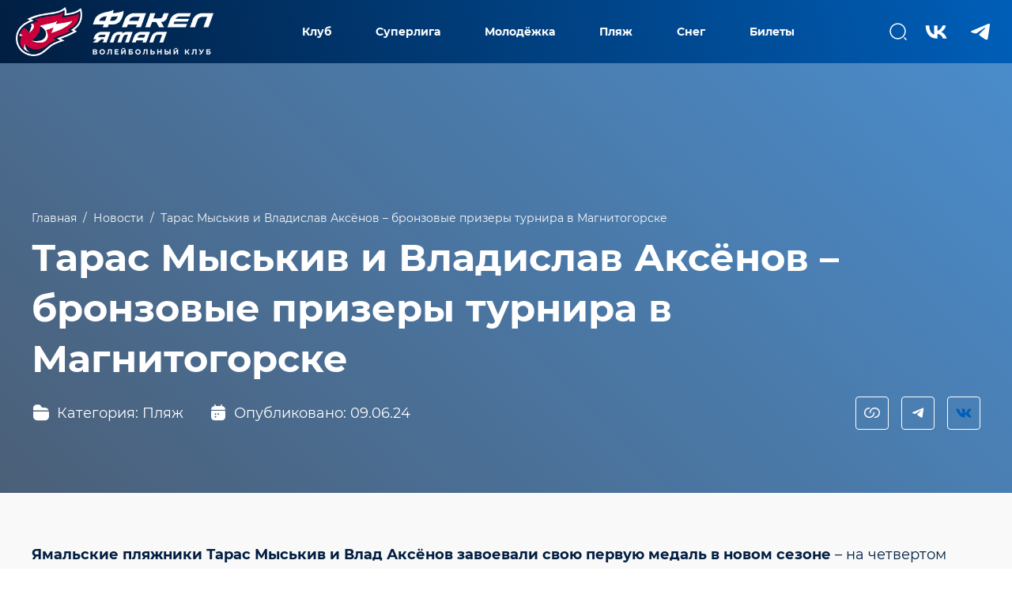

--- FILE ---
content_type: text/html; charset=utf-8
request_url: https://fakelvolley.ru/beach/news/novosti_3289.html
body_size: 57794
content:
<!DOCTYPE html>
<html lang="ru" data-league="beach" data-catalogue="2" class="closed-menu">
  <head>
    <meta charset="UTF-8" />
    <meta
      content="width=device-width,user-scalable=no,initial-scale=1,maximum-scale=1,minimum-scale=1"
      name="viewport"
    />
    <title>Тарас Мыськив и Владислав Аксёнов – бронзовые призеры турнира в Магнитогорске – Пляж. Новости.</title>
    <meta name="description" content="Тарас Мыськив и Владислав Аксёнов – бронзовые призеры турнира в Магнитогорске – Пляж. Новости. Волейбольный клуб Факел" />
          <!-- волейбол -->
      <link rel="apple-touch-icon" sizes="180x180" href="/favicon_new/apple-touch-icon.png" />
      <link rel="icon" type="image/png" sizes="32x32" href="/favicon_new/favicon-32x32.png" />
      <link rel="icon" type="image/png" sizes="16x16" href="/favicon_new/favicon-16x16.png" />
      <link rel="mask-icon" href="/front-site/favicon/safari-pinned-tab.svg" color="#5bbad5" />
      
              
        <meta name="msapplication-TileColor" content="#da532c" />
    <meta name="theme-color" content="#ffffff" />
          <meta property="og:image" content="https://fakelvolley.ru/netcat_files/59/80/pppFAKL4637.jpg" />
        <script src="https://api-maps.yandex.ru/2.1/?apikey=4f2104d8-c37f-4045-bee2-2da5d06e08a6&lang=ru_RU"></script>
    <script defer="defer" src="/front-site/js/vendors.js?v=48"></script>
    <script defer="defer" src="/front-site/js/app.js?v=48"></script>
    <link href="/front-site/css/style.bundle.css?v=48" rel="stylesheet" />
  </head>
  <body>
    <style>
      .preloader-modal {
        position: fixed;
        top: 0;
        left: 0;
        width: 100%;
        height: 100%;
        display: none;
        align-items: center;
        justify-content: center;
        background: linear-gradient(77.12deg, #011e41 0%, #005eb8 100%);
        z-index: 1000;
        opacity: 1;
        transition: opacity 1s ease-in-out;
        overflow: hidden;
      }

      .preloader-modal .logo {
        width: 240px;
        height: 240px;
        background-image: url("/front-site/img/logo-transparent.svg");
        background-position: center;
        background-repeat: no-repeat;
        background-size: contain;
        opacity: 1;
        transition: opacity 1s ease-in-out;
        z-index: 1001;
        /*        position: absolute;
                top: 50%;
                left: 50%;
                transform: translate(-50%,-50%);*/
      }

      .preloader-modal .logo-container {
        position: absolute;
        top: 50%;
        left: 50%;
        transform: translate(-50%, -50%);
        width: 240px;
        height: 240px;
        display: flex;
        flex-direction: column-reverse;
        z-index: 1002;
      }

      .preloader-modal .logo-container .logo-transparent {
        width: 240px;
        height: 0;
        background-image: url("/front-site/img/logo-preloader.svg");
        background-position: bottom;
        background-repeat: no-repeat;
        background-size: auto;
        z-index: 1002;
        transition: height 0.7s ease-in-out 0.5s, opacity 1s ease-in-out;
      }
    </style>
            <header class="header">
  <div class="preloader-modal">
    <div class="logo"></div>
    <div class="logo-container"><div class="logo-transparent"></div></div>
  </div>
  <div class="header-container">
    <!--<a href="https://fakelvolley.ru" class="logo"><img alt="site-logo" class="" src="/front-site/img/site-logo.svg" /></a>-->
    <a href="https://fakelvolley.ru" class="logo"><img alt="site-logo" class="" src="/front-site/img/newlogo.png" /></a>
    <div class="menu hide-mobile">
      <div class="menu-item">
        <a href="#" class="item">Клуб</a>
        <div class="hidden-content"><div class="wrapper"><div class="col"><a href="/club/supervision-board/" class="link">Наблюдательный совет</a><a href="/club/sponsors-partners/" class="link">Спонсоры и партнеры</a><a href="/club/management/" class="link">Руководство клуба</a><a href="/club/home-arena/" class="link">Домашняя арена</a><a href="/club/live/" class="link">Домашние трансляции</a><a href="/club/ustav/" class="link">Устав</a></div></div></div>      </div>
      <div class="menu-item">
        <a href="#" class="item">Суперлига</a>
        <div class="hidden-content"><div class="wrapper"><div class="col"><a href="/superleague/players/" class="link">Состав команды</a><a href="/superleague/individual-stats/" class="link">Индивидуальная статистика</a><a href="/superleague/chempionat-rossii/" class="link">Чемпионат России</a><a href="/superleague/kubok-rossii/" class="link">Кубок России</a><a href="/superleague/news/" class="link">Новости</a><a href="/superleague/photos/" class="link">Фоторепортажи</a><a href="/superleague/videos/" class="link">Видеоролики</a><a href="/superleague/history/" class="link">История</a></div></div></div>      </div>
      <div class="menu-item">
        <a href="#" class="item">Молодёжка</a>
        <div class="hidden-content"><div class="wrapper"><div class="col"><a href="/junior/players/" class="link">Состав команды</a><a href="/junior/individual-stats/" class="link">Индивидуальная статистика</a><a href="/junior/junior-league/" class="link">Молодёжная лига</a><a href="/junior/kubok-molodezhnoy-ligi/" class="link">Кубок молодёжной лиги</a><a href="/junior/news/" class="link">Новости</a><a href="/junior/history/" class="link">История</a><a href="/junior/photos/" class="link">Фоторепортажи</a><a href="/junior/videos/" class="link">Видеоролики</a><a href="/junior/gruppa-podgotovki/" class="link">Группа подготовки</a></div></div></div>      </div>
      <div class="menu-item">
        <a href="#" class="item">Пляж</a>
        <div class="hidden-content"><div class="wrapper"><div class="col"><a href="/beach/players/" class="link">Состав команды</a><a href="/beach/news/" class="link">Новости</a><a href="/beach/photos/" class="link">Фоторепортажи</a><a href="/beach/videos/" class="link">Видеоролики</a><a href="/beach/history/" class="link">История</a></div></div></div>      </div>
      <div class="menu-item">
        <a href="#" class="item">Снег</a>
        <div class="hidden-content"><div class="wrapper"><div class="col"><a href="/snow/players/" class="link">Состав команды</a><a href="/snow/news/" class="link">Новости</a><a href="/snow/photos/" class="link">Фоторепортажи</a><a href="/snow/videos/" class="link">Видеоролики</a><a href="/snow/history/" class="link">История</a></div></div></div>      </div>
      <div class="menu-item">
        <a href="#" class="item">Билеты</a>
        <div class="hidden-content">
          <div class="wrapper">
            <div class="col">
              <a href="/tickets/" class="link">Билеты</a>
              <a href="/tickets/pravila-vozvrata/" class="link">Правила возврата</a>
            </div>
          </div>
        </div>
      </div>
    </div>
    <div class="search-field index-page">
      <form class="search-form" action="/search/">
        <div class="field search-field index burger no-margin-bottom">
          <input class="input-text validate" placeholder="Найти..." name="query" id="search_input" />
          <button type="submit" class="search-icon"></button>
        </div>
      </form>
    </div>
    <div class="icons hide-mobile">
      <div class="icon" id="search-trigger" data-tippy="Поиск">
        <svg width="24" height="24" viewBox="0 0 24 24" fill="none" xmlns="http://www.w3.org/2000/svg">
          <g id="&#208;&#159;&#208;&#190;&#208;&#184;&#209;&#129;&#208;&#186;">
            <g id="vuesax/linear/search-normal">
              <g id="search-normal">
                <path
                      id="Vector"
                      d="M11.5 21C16.7467 21 21 16.7467 21 11.5C21 6.25329 16.7467 2 11.5 2C6.25329 2 2 6.25329 2 11.5C2 16.7467 6.25329 21 11.5 21Z"
                      stroke="white"
                      stroke-width="1.5"
                      stroke-linecap="round"
                      stroke-linejoin="round"
                      />
                <path
                      id="Vector_2"
                      d="M22 22L20 20"
                      stroke="white"
                      stroke-width="1.5"
                      stroke-linecap="round"
                      stroke-linejoin="round"
                      />
              </g>
            </g>
          </g>
        </svg>
      </div>
      <a href="https://vk.com/fakelvolley" class="icon big" data-tippy="ВКонтакте"
         ><svg width="40" height="40" viewBox="0 0 40 40" fill="none" xmlns="http://www.w3.org/2000/svg">
            <g clip-path="url(#clip0_2353_27157)">
              <mask id="mask0_2353_27157" style="mask-type:luminance" maskUnits="userSpaceOnUse" x="0" y="0" width="40"
                height="40">
                <path d="M40 0H0V40H40V0Z" fill="white" />
              </mask>
              <g mask="url(#mask0_2353_27157)">
                <path fill-rule="evenodd" clip-rule="evenodd"
                  d="M21.2833 28.8167C12.1666 28.8167 6.96664 22.5668 6.75 12.1668H11.3166C11.4666 19.8001 14.8332 23.0334 17.4999 23.7V12.1668H21.8V18.75C24.4334 18.4667 27.1997 15.4668 28.133 12.1668H32.4332C31.7165 16.2334 28.7165 19.2334 26.5832 20.4667C28.7165 21.4667 32.1333 24.0834 33.4333 28.8167H28.6998C27.6832 25.6501 25.15 23.2 21.8 22.8667V28.8167H21.2833Z"
                  fill="white" />
              </g>
            </g>
            <defs>
              <clipPath id="clip0_2353_27157">
                <rect width="40" height="40" fill="white" />
              </clipPath>
            </defs>
          </svg> </a
        ><a href="https://t.me/s/fakelvolley" class="icon big no-margin-right" data-tippy="Telegram"
            ><svg width="40" height="40" viewBox="0 0 40 40" fill="none" xmlns="http://www.w3.org/2000/svg">
              <path
                d="M9.4714 18.8694C9.4714 18.8694 20.086 14.3987 23.7673 12.8245C25.1786 12.1948 29.9643 10.1798 29.9643 10.1798C29.9643 10.1798 32.1732 9.29827 31.9891 11.4391C31.9277 12.3207 31.4369 15.4061 30.9461 18.7435C30.2097 23.4661 29.4121 28.6295 29.4121 28.6295C29.4121 28.6295 29.2894 30.0778 28.2464 30.3296C27.2033 30.5815 25.4853 29.4481 25.1786 29.1962C24.9331 29.0073 20.5768 26.1737 18.9816 24.7884C18.5521 24.4106 18.0613 23.655 19.0429 22.7735C21.2518 20.6955 23.8901 18.1138 25.4853 16.4767C26.2216 15.721 26.9579 13.9579 23.8901 16.0988C19.5338 19.1843 15.2389 22.0808 15.2389 22.0808C15.2389 22.0808 14.2572 22.7104 12.4165 22.1437C10.5757 21.5771 8.42828 20.8214 8.42828 20.8214C8.42828 20.8214 6.95582 19.8769 9.4714 18.8694Z"
                fill="white" />
            </svg></a>
    </div>
    <div class="menu-mobile menu-toggle-button hide-desktop">
      <span class="line top"></span> <span class="line center"></span> <span class="line bottom"></span>
    </div>
  </div>
  <div class="desktop-menu-background"></div>
</header>
<div id="menu_block" class="menu-block hide-big-desktops">
  <div class="opacity-block"></div>
  <div class="content">
    <div class="menu-list">
      <div class="search-field">
        <form class="search-form" action="/search/">
          <div class="field search-field burger no-margin-bottom">
            <input class="input-text validate" placeholder="Найти..." name="query" id="search_input" />
            <button type="submit" class="search-icon"></button>
          </div>
        </form>
      </div>
      <ul class="nav">
        <li>
          <span class="tab-button">Клуб</span>
          <ul class="tab"><li><a href="/club/supervision-board/" class="sublink">Наблюдательный совет</a></li><li><a href="/club/sponsors-partners/" class="sublink">Спонсоры и партнеры</a></li><li><a href="/club/management/" class="sublink">Руководство клуба</a></li><li><a href="/club/home-arena/" class="sublink">Домашняя арена</a></li><li><a href="/club/live/" class="sublink">Домашние трансляции</a></li><li><a href="/club/ustav/" class="sublink">Устав</a></li></ul>        </li>
        <li>
          <span class="tab-button">Суперлига</span>
          <ul class="tab"><li><a href="/superleague/players/" class="sublink">Состав команды</a></li><li><a href="/superleague/individual-stats/" class="sublink">Индивидуальная статистика</a></li><li><a href="/superleague/chempionat-rossii/" class="sublink">Чемпионат России</a></li><li><a href="/superleague/kubok-rossii/" class="sublink">Кубок России</a></li><li><a href="/superleague/news/" class="sublink">Новости</a></li><li><a href="/superleague/photos/" class="sublink">Фоторепортажи</a></li><li><a href="/superleague/videos/" class="sublink">Видеоролики</a></li><li><a href="/superleague/history/" class="sublink">История</a></li></ul>        </li>
        <li>
          <span class="tab-button">Молодёжка</span>
          <ul class="tab"><li><a href="/junior/players/" class="sublink">Состав команды</a></li><li><a href="/junior/individual-stats/" class="sublink">Индивидуальная статистика</a></li><li><a href="/junior/junior-league/" class="sublink">Молодёжная лига</a></li><li><a href="/junior/kubok-molodezhnoy-ligi/" class="sublink">Кубок молодёжной лиги</a></li><li><a href="/junior/news/" class="sublink">Новости</a></li><li><a href="/junior/history/" class="sublink">История</a></li><li><a href="/junior/photos/" class="sublink">Фоторепортажи</a></li><li><a href="/junior/videos/" class="sublink">Видеоролики</a></li><li><a href="/junior/gruppa-podgotovki/" class="sublink">Группа подготовки</a></li></ul>        </li>
        <li>
          <span class="tab-button">Пляж</span>
          <ul class="tab"><li><a href="/beach/players/" class="sublink">Состав команды</a></li><li><a href="/beach/news/" class="sublink">Новости</a></li><li><a href="/beach/photos/" class="sublink">Фоторепортажи</a></li><li><a href="/beach/videos/" class="sublink">Видеоролики</a></li><li><a href="/beach/history/" class="sublink">История</a></li></ul>        </li>
        <li>
          <span class="tab-button">Снег</span>
          <ul class="tab"><li><a href="/snow/players/" class="sublink">Состав команды</a></li><li><a href="/snow/news/" class="sublink">Новости</a></li><li><a href="/snow/photos/" class="sublink">Фоторепортажи</a></li><li><a href="/snow/videos/" class="sublink">Видеоролики</a></li><li><a href="/snow/history/" class="sublink">История</a></li></ul>        </li>
        <li>
          <span class="tab-button">Билеты</span>
          <ul class="tab">
            <li><a href="/tickets/" class="sublink">Билеты</a></li>
            <li><a href="/tickets/pravila-vozvrata/" class="sublink">Правила возврата</a></li>
          </ul>
        </li>
      </ul>
      <div class="socials">
        <a target="_blank" href="https://t.me/s/fakelvolley"><i class="icon icon-Telegram"></i> </a
          ><a target="_blank" href="https://vk.com/fakelvolley"><i class="icon icon-Vkontakte"></i></a>
      </div>
    </div>
    <div class="close-menu menu-toggle-button hide-big-desktops">
      <svg width="24" height="24" viewBox="0 0 24 24" fill="none" xmlns="http://www.w3.org/2000/svg">
        <path d="M1 1L24 24M24 1L1 24" stroke="white" stroke-width="2" />
      </svg>
    </div>
  </div>
</div>                        <main class="body">
<div class="header-margin"></div>

<section class="section no-padding">
  <div class="container fullwidth big-size">
    <div class="article-head-wrapper">
      <div class="article-head-block">
                  <div class="image lozad" data-background="/netcat_files/59/80/pppFAKL4637.jpg"></div>
                <div class="opacity-block"></div>
        <div class="text-block">
                    <div class='breadcrumbs'><a class='link white' href='/'>Главная</a><span class='divider white'>/</span><a class='link white' href='/beach/news/'>Новости</a><span class='divider white'>/</span><div class='link white active'>Тарас Мыськив и Владислав Аксёнов – бронзовые призеры турнира в Магнитогорске</div></div>                    <h1 class="h1 color-white">Тарас Мыськив и Владислав Аксёнов – бронзовые призеры турнира в Магнитогорске</h1>
          <div class="info-block">
            <div class="left">
                            <div class="category">
                <div class="icon icon-folder"></div>
                <div class="text"><span class="hide-only-mobile">Категория:</span> Пляж</div>
              </div>
                            <div class="publish">
                <div class="icon icon-calendar"></div>
                <div class="text">Опубликовано: 09.06.24</div>
              </div>
            </div>
            <div class="right hide-only-mobile">
              <div class="share">
                <div class="item" data-tippy-on-click data-tippy="Ссылка скопирована" data-action="share">
                  <div class="icon icon-share white-theme"></div>
                </div>
                <div
                  class="item"
                  data-sharer="telegram"
                  data-caption="Тарас Мыськив и Владислав Аксёнов – бронзовые призеры турнира в Магнитогорске – Пляж. Новости." data-title="Тарас Мыськив и Владислав Аксёнов – бронзовые призеры турнира в Магнитогорске" data-url="https://fakelvolley.ru/beach/news/novosti_3289.html"
                >
                  <div class="icon icon-Telegram white-theme"></div>
                </div>
                <div
                  class="item"
                  data-sharer="vk"
                  data-caption="Тарас Мыськив и Владислав Аксёнов – бронзовые призеры турнира в Магнитогорске – Пляж. Новости." data-title="Тарас Мыськив и Владислав Аксёнов – бронзовые призеры турнира в Магнитогорске" data-url="https://fakelvolley.ru/beach/news/novosti_3289.html"
                  data-image="https://fakelvolley.ru/netcat_files/59/80/pppFAKL4637.jpg"
                >
                  <div class="icon icon-Vkontakte white-theme"></div>
                </div>
              </div>
            </div>
          </div>
        </div>
      </div>
    </div>
  </div>
</section>
<section class="section no-padding">
  <div class="container fullwidth big-size no-padding-top no-padding-bottom">
    <div class="article-wrapper">
      <p class='text'><strong class='bold-text'>Ямальские пляжники Тарас Мыськив и Влад Аксёнов завоевали свою первую медаль в новом сезоне</strong> &ndash; на четвертом этапе чемпионата России в Магнитогорске нашей паре удалось взять &laquo;бронзу&raquo;. В матче за 3 место парни одержали трудовую победу над командой &laquo;Академия-2&raquo; Петром Бахнарем и Алексеем Комиссаренко &ndash; 2:0 (21:13, 36:34).<br /><br />
На пути к этой медали Тарас и Влад в четвертьфинале оказались сильнее пары &laquo;Зенита&raquo; из Санкт-Петербурга Никиты Эверта и Василия Иванова &ndash; 2:0 (21:17, 24:22), а в полуфинале уступили обнинским парням Дмитрию Веретюку и Алексею Архипову, которые, к слову, и стали затем победителями магнитогорского этапа.<br /><br />
<strong class='bold-text'>Следующим турниром станет второй этап Кубка России, который пройдет с 13 по 16 июня в Анапе. Там о&raquo;Факел Ямал&raquo; будут представлять три дуэта &ndash; Олег Стояновский/Илья Лешуков, Фёдор Сабаев/Александр Крамаренко и Максим Худяков/Иван Фролов. &nbsp; &nbsp;</strong></p>      <div class="share">
        <div class="item" data-tippy-on-click data-tippy="Ссылка скопирована" data-action="share">
          <div class="icon icon-share"></div>
          <div class="text">Поделиться</div>
        </div>
        <div
          class="item"
          data-sharer="telegram"
          data-caption="Тарас Мыськив и Владислав Аксёнов – бронзовые призеры турнира в Магнитогорске – Пляж. Новости." data-title="Тарас Мыськив и Владислав Аксёнов – бронзовые призеры турнира в Магнитогорске" data-url="https://fakelvolley.ru/beach/news/novosti_3289.html"
        >
          <div class="icon icon-Telegram"></div>
        </div>
        <div
          class="item"
          data-sharer="vk"
          data-caption="Тарас Мыськив и Владислав Аксёнов – бронзовые призеры турнира в Магнитогорске – Пляж. Новости." data-title="Тарас Мыськив и Владислав Аксёнов – бронзовые призеры турнира в Магнитогорске" data-url="https://fakelvolley.ru/beach/news/novosti_3289.html"
          data-image="https://fakelvolley.ru/netcat_files/59/80/pppFAKL4637.jpg"
        >
          <div class="icon icon-Vkontakte"></div>
        </div>
      </div>
    </div>
  </div>
</section>
<section class="section gray big-padding-bottom big-padding-top ">
  <div class="container">
    <div class="section-title"><h2 class="title">Партнеры</h2></div>
    <div class="flex-grid pad-16 flex-wrap justify-content-start"><div class="col w-33 w-100-only-mobile">
    <a href="https://lukoil.ru" target="_blank" class="sponsor">
    <img class="sponsor-img" src="/netcat_files/8/28/photo_2024_06_13_17_48_13.jpg" />
    <span class="sponsor-status">Официальный партнёр пляжной команды</span>
  </a>
  </div>
</div>
  </div>
</section>    </main>
    <div class="modal fullscreen" id="gallery_modal">
      <div class="gallery-modal-slider-wrapper">
        <div class="additional-wrapper">
          <div class="gallery-top swiper" id="gallery_modal_slider"><div class="swiper-wrapper"></div></div>
          <i class="icon icon-close modal-close"></i>
        </div>
        <div class="gallery-modal-button-next"></div>
        <div class="gallery-modal-button-prev"></div>
      </div>
    </div>
          <footer class="footer">
    <div class="container">
        <a href="/" class="logo"><img alt="site-logo" src="/front-site/img/site-logo.svg" /></a>
        <div class="flex-grid">
            <div class="col w-33 w-33-xs-desktop w-50-tablet w-100-only-mobile flex-direction-column">
                <div class="description-with-link">
                    <span class="footer-description">Адрес:</span>
                    <a
                      target="_blank"
                      href="https://yandex.ru/maps/58/salekhard/house/ulitsa_mira_9/Yk8YcAZpSE0AQFhsfXlyc3xkYg==/?ll=66.619187%2C66.532076&z=17"
                    >629300, ЯНАО, Новый Уренгой, <br>
                        ул. Набережная, 42 «А»</a>
                </div>
                <div class="description-with-link">
                    <span class="footer-description">Телефон пресс-службы:</span>
                    <a href="tel:+79320966026">+7 (3494) 93-94-88</a>
                </div>
                <div class="description-with-link only-mobile-small-margin">
                    <span class="footer-description">E-mail:</span>
                    <a class="footer-email" href="mailto:fakelvolley@inbox.ru.ru">fakelvolley@inbox.ru</a>
                    <a class="footer-email" href="mailto:press@fakelvolley.ru.ru">press@fakelvolley.ru</a>
                </div>
                <div class="links-block social">
                    <div class="icon-with-link">
                        <a target="_blank" href="https://t.me/s/fakelvolley" class="link">
                        <svg width="40" height="40" viewBox="0 0 40 40" fill="none" xmlns="http://www.w3.org/2000/svg">
                            <path
                                d="M9.4714 18.8694C9.4714 18.8694 20.086 14.3987 23.7673 12.8245C25.1786 12.1948 29.9643 10.1798 29.9643 10.1798C29.9643 10.1798 32.1732 9.29827 31.9891 11.4391C31.9277 12.3207 31.4369 15.4061 30.9461 18.7435C30.2097 23.4661 29.4121 28.6295 29.4121 28.6295C29.4121 28.6295 29.2894 30.0778 28.2464 30.3296C27.2033 30.5815 25.4853 29.4481 25.1786 29.1962C24.9331 29.0073 20.5768 26.1737 18.9816 24.7884C18.5521 24.4106 18.0613 23.655 19.0429 22.7735C21.2518 20.6955 23.8901 18.1138 25.4853 16.4767C26.2216 15.721 26.9579 13.9579 23.8901 16.0988C19.5338 19.1843 15.2389 22.0808 15.2389 22.0808C15.2389 22.0808 14.2572 22.7104 12.4165 22.1437C10.5757 21.5771 8.42828 20.8214 8.42828 20.8214C8.42828 20.8214 6.95582 19.8769 9.4714 18.8694Z"
                                fill="white" />
                        </svg>
                        </a>

                    </div>
                    <div class="icon-with-link">
                        <a target="_blank" href="https://vk.com/fakelvolley" class="link">
                        <svg width="40" height="40" viewBox="0 0 40 40" fill="none" xmlns="http://www.w3.org/2000/svg">
                            <g clip-path="url(#clip0_2353_27157)">
                                <mask id="mask0_2353_27157" style="mask-type:luminance" maskUnits="userSpaceOnUse" x="0" y="0" width="40"
                                height="40">
                                <path d="M40 0H0V40H40V0Z" fill="white" />
                                </mask>
                                <g mask="url(#mask0_2353_27157)">
                                <path fill-rule="evenodd" clip-rule="evenodd"
                                    d="M21.2833 28.8167C12.1666 28.8167 6.96664 22.5668 6.75 12.1668H11.3166C11.4666 19.8001 14.8332 23.0334 17.4999 23.7V12.1668H21.8V18.75C24.4334 18.4667 27.1997 15.4668 28.133 12.1668H32.4332C31.7165 16.2334 28.7165 19.2334 26.5832 20.4667C28.7165 21.4667 32.1333 24.0834 33.4333 28.8167H28.6998C27.6832 25.6501 25.15 23.2 21.8 22.8667V28.8167H21.2833Z"
                                    fill="white" />
                                </g>
                            </g>
                            <defs>
                                <clipPath id="clip0_2353_27157">
                                <rect width="40" height="40" fill="white" />
                                </clipPath>
                            </defs>
                            </svg>
                        </a>
                    </div>
                    <div class="icon-with-link">
                        <a target="_blank" href="https://www.youtube.com/user/fakelvolley" class="link">
                            <svg width="40" height="40" viewBox="0 0 40 40" fill="none" xmlns="http://www.w3.org/2000/svg">
                                <path d="M33.3857 13.1225C33.0786 11.894 32.106 10.9214 30.9287 10.6143C28.7276 10 20.0256 10 20.0256 10C20.0256 10 11.2724 10 9.0713 10.6143C7.89397 10.9214 6.92139 11.894 6.61426 13.1225C6 15.2724 6 19.8793 6 19.8793C6 19.8793 6 24.4351 6.61426 26.6362C6.92139 27.8647 7.89397 28.7861 9.0713 29.0932C11.2724 29.6563 20.0256 29.6563 20.0256 29.6563C20.0256 29.6563 28.7276 29.6563 30.9287 29.0932C32.106 28.7861 33.0786 27.8647 33.3857 26.6362C34 24.4351 34 19.8793 34 19.8793C34 19.8793 34 15.2724 33.3857 13.1225ZM17.159 24.0256V15.7331L24.4278 19.8793L17.159 24.0256Z" fill="white"/>
                            </svg>
                        </a>
                    </div>
                    <div class="icon-with-link">
                        <a target="_blank" href="https://rutube.ru/channel/25392986" class="link">
                            <svg width="40" height="40" viewBox="0 0 40 40" fill="none" xmlns="http://www.w3.org/2000/svg">
                                <path d="M24.8008 10.6191H8.70312V28.7368H13.1836V22.8424H21.7689L25.6861 28.7368H30.7032L26.3836 22.8154C27.7252 22.5981 28.691 22.0819 29.2813 21.267C29.8714 20.4522 30.1666 19.1483 30.1666 17.4099V16.0518C30.1666 15.0195 30.0594 14.2047 29.8714 13.5799C29.6836 12.9551 29.3617 12.4119 28.9056 11.923C28.4227 11.4612 27.8861 11.1352 27.2422 10.9179C26.5983 10.7278 25.7933 10.6191 24.8008 10.6191ZM24.0764 18.8495H13.1836V14.6121H24.0764C24.6934 14.6121 25.1227 14.7207 25.3373 14.9109C25.5519 15.101 25.6861 15.4541 25.6861 15.9703V17.4914C25.6861 18.0347 25.5519 18.3878 25.3373 18.5779C25.1227 18.768 24.6934 18.8495 24.0764 18.8495Z" fill="white"/>
                                <path d="M31.3478 10.6209C32.4194 10.6209 33.2886 9.75142 33.2886 8.67886C33.2886 7.6063 32.4194 6.73682 31.3478 6.73682C30.2755 6.73682 29.4062 7.6063 29.4062 8.67886C29.4062 9.75142 30.2755 10.6209 31.3478 10.6209Z" fill="white"/>
                            </svg>
                        </a>
                    </div>
                    <div class="icon-with-link">
                        <a target="_blank" href="https://tiktok.com/@fakelvolley" class="link">
                            <svg width="40" height="40" viewBox="0 0 40 40" fill="none" xmlns="http://www.w3.org/2000/svg">
                                <path d="M26.1755 14.2773C26.0406 14.2075 25.9091 14.131 25.7818 14.0481C25.4115 13.8033 25.072 13.5149 24.7706 13.189C24.0165 12.3261 23.7348 11.4508 23.6311 10.8379H23.6352C23.5486 10.3292 23.5844 10 23.5898 10H20.155V23.2818C20.155 23.4602 20.155 23.6364 20.1475 23.8106C20.1475 23.8322 20.1454 23.8522 20.1442 23.8756C20.1442 23.8851 20.1442 23.8951 20.1421 23.9051C20.1421 23.9076 20.1421 23.9101 20.1421 23.9126C20.1059 24.3892 19.9531 24.8495 19.6972 25.2532C19.4414 25.6568 19.0902 25.9914 18.6747 26.2275C18.2416 26.4739 17.7517 26.6032 17.2535 26.6025C15.6531 26.6025 14.3561 25.2976 14.3561 23.686C14.3561 22.0744 15.6531 20.7695 17.2535 20.7695C17.5564 20.7692 17.8575 20.8169 18.1455 20.9107L18.1497 17.4134C17.2753 17.3004 16.387 17.3699 15.5408 17.6175C14.6946 17.865 13.9089 18.2852 13.2333 18.8516C12.6412 19.366 12.1435 19.9798 11.7625 20.6653C11.6175 20.9153 11.0705 21.9198 11.0042 23.5502C10.9625 24.4755 11.2405 25.4342 11.3729 25.8305V25.8388C11.4563 26.0721 11.7792 26.8683 12.3054 27.5395C12.7297 28.078 13.2311 28.5509 13.7932 28.9432V28.9349L13.8016 28.9432C15.4644 30.0732 17.3081 29.999 17.3081 29.999C17.6272 29.9861 18.6963 29.999 19.9104 29.4236C21.257 28.7857 22.0237 27.8354 22.0237 27.8354C22.5134 27.2675 22.9029 26.6204 23.1753 25.9217C23.4861 25.1047 23.5898 24.1247 23.5898 23.7331V16.6867C23.6315 16.7117 24.1865 17.0788 24.1865 17.0788C24.1865 17.0788 24.986 17.5913 26.2334 17.925C27.1284 18.1625 28.3342 18.2125 28.3342 18.2125V14.8027C27.9117 14.8485 27.0538 14.7152 26.1755 14.2773Z" fill="white"/>
                            </svg>
                        </a>
                    </div>
                    <div class="icon-with-link">
                        <a target="_blank" href="https://ok.ru/fakelvolley" class="link">
                            <svg width="40" height="40" viewBox="0 0 40 40" fill="none" xmlns="http://www.w3.org/2000/svg">
                                <path d="M20.4979 9C17.3493 9 14.7969 11.5525 14.7969 14.701C14.7969 17.8496 17.3493 20.4022 20.4979 20.4022C23.6465 20.4022 26.1988 17.8496 26.1988 14.701C26.1988 11.5525 23.6465 9 20.4979 9ZM20.4979 17.0578C19.1963 17.0578 18.1412 16.0026 18.1412 14.7011C18.1412 13.3995 19.1963 12.3444 20.4979 12.3444C21.7994 12.3444 22.8545 13.3995 22.8545 14.7011C22.8545 16.0026 21.7994 17.0578 20.4979 17.0578Z" fill="white"/>
                                <path d="M22.5138 24.9385C24.7961 24.4736 26.1638 23.3928 26.2362 23.3347C26.904 22.7991 27.0113 21.8235 26.4757 21.1556C25.9402 20.4878 24.9647 20.3805 24.2967 20.916C24.2826 20.9274 22.8238 22.0464 20.4237 22.0481C18.0236 22.0464 16.534 20.9274 16.5199 20.916C15.8519 20.3805 14.8764 20.4878 14.3409 21.1556C13.8053 21.8235 13.9125 22.7991 14.5804 23.3347C14.6537 23.3936 16.0779 24.5025 18.4242 24.9566L15.1542 28.374C14.5599 28.9903 14.5778 29.9716 15.1941 30.5659C15.4949 30.8559 15.8826 31 16.2699 31C16.6761 31 17.0818 30.8414 17.3859 30.5259L20.4238 27.2898L23.7684 30.5468C24.3744 31.1519 25.3557 31.1509 25.9606 30.5451C26.5655 29.9393 26.5647 28.9578 25.9589 28.3529L22.5138 24.9385Z" fill="white"/>
                            </svg>
                        </a>
                    </div>
                </div>
            </div>
            <div class="col w-33 w-33-xs-desktop w-50-tablet w-100-only-mobile flex-direction-column">
                <div class="links-block">
                    <span class="footer-links-title">Ссылки</span>
                    <a target="_blank" href="https://volley.ru/" class="link">Всероссийская федерация волейбола</a>
                    <a target="_blank" href="https://yamalvolley.ru/" class="link">Региональная федерация волейбола ЯНАО</a>
                    <a target="_blank" href="https://yamal-media.ru/" class="link">Ямал-медиа</a>
                    
                </div>
                <div class="links-block hide-desktop our-clubs-links-block">
                    <span class="footer-links-title">Наши клубы</span>
                    <div class="icon-with-link">
                        <svg xmlns="http://www.w3.org/2000/svg" width="40" height="40" viewBox="0 0 40 40" fill="none">
                            <path d="M5.48662 30.0824C3.96258 28.5644 3.02354 26.557 2.83514 24.4143C2.64674 22.2715 3.22109 20.1311 4.45686 18.3705C5.67967 16.6251 7.54961 15.2355 10.1436 14.1462L8.80368 13.372C12.1738 11.711 14.4472 10.9994 20.4511 10.1577C26.0019 9.37956 27.0664 8.56022 28.6544 7.19995C29.1328 8.04658 29.4484 9.15277 29.2733 10.5577C33.8503 9.9731 35.3074 8.88478 36.8741 7.70466C37.8875 10.2014 38.3882 15.5904 33.3903 19.0355L34.8225 19.8622C32.0777 21.5937 29.1651 22.7699 26.3964 23.7024L28.2648 24.7683C20.6382 27.0408 21.0828 28.3613 17.2477 31.0819C12.0542 34.7667 7.01017 31.6054 5.48662 30.0824Z" fill="white"/>
                            <path d="M26.0788 24.5616C19.9474 26.6594 20.2347 27.8554 16.7256 30.3446C12.2592 33.5123 7.76898 31.0866 6.12584 29.4434C4.75191 28.0755 3.90527 26.2662 3.7353 24.3349C3.56533 22.4035 4.08295 20.4742 5.19683 18.8873C6.58042 16.9136 8.85085 15.4407 12.2612 14.3251L10.7992 13.4815C14.0115 12.2944 15.0324 11.8309 20.5757 11.0537C25.7076 10.3341 26.8143 9.62197 28.2654 8.6344C28.4003 9.50982 28.4912 10.3842 28.1904 11.6219C34.032 10.8726 35.5263 9.83934 36.4324 9.11727C36.6121 9.68798 37.152 12.8343 35.5526 15.5028C34.7585 16.8293 33.4762 18.0069 31.6673 19.0843L32.9754 19.8396C28.8658 22.0728 28.6435 21.8247 24.2937 23.5428L26.0788 24.5616Z" fill="#011E41"/>
                            <path d="M35.7749 10.6001C34.1233 11.7062 30.6137 12.2492 26.851 12.7003C27.2375 11.8912 27.4579 11.0129 27.4991 10.1172C24.2237 12.2367 18.6705 11.5355 12.9192 13.661L14.551 14.6039C9.98083 15.7727 7.12977 17.4327 5.6886 19.7909L5.64989 22.0207L4.61865 23.5199C4.60178 24.7162 4.87779 25.8984 5.4226 26.9635L7.19776 27.4841L8.1223 29.8662C9.40893 30.6553 10.9076 31.0282 12.414 30.9342L13.3336 28.4409L16.7623 27.4116L17.4144 28.6622C19.2392 27.1461 21.0769 25.3174 23.8902 24.3541L22.2471 23.4167C25.5165 21.9651 28.8068 21.0753 31.1238 19.8153L29.8147 19.0594C35.0449 16.4674 35.8329 13.7399 35.7749 10.6001ZM11.1004 26.0623L7.91784 25.8017L7.21165 22.5482L9.83145 20.5195L12.3545 22.7294L11.1004 26.0623ZM10.486 17.9155L9.09052 17.4272C10.5563 16.6155 12.2679 16.3662 13.9043 16.726L10.486 17.9155ZM18.1524 24.2226L15.8169 21.8405L16.5033 18.9622L18.0219 19.4584C18.8022 20.6006 19.2446 21.9397 19.2983 23.3219L18.1524 24.2226Z" fill="#CA003D"/>
                            <path d="M9.09042 17.4248C12.0581 15.7807 15.9389 16.5221 18.0233 19.4595C19.5255 19.0035 21.187 18.3916 22.5462 17.8218C22.2654 18.8263 21.8907 19.6824 21.3234 20.6918C27.4136 19.067 31.7257 16.0566 32.426 14.3743C30.7143 15.0338 26.5407 15.7321 23.7949 16.012C24.0261 15.5415 24.2623 14.882 24.3298 14.3743C23.3115 15.5157 20.0991 15.7142 16.0129 16.8422C14.8148 16.1899 13.4618 15.8762 12.099 15.9346C10.7361 15.993 9.41488 16.4213 8.27704 17.1737C7.48301 17.7097 6.45672 18.537 5.69049 19.7861L5.65128 22.0193L4.61706 23.5235C4.60171 24.7195 4.8789 25.9011 5.42449 26.9656L7.19765 27.4857L8.1222 29.8678C9.40883 30.6568 10.9075 31.0298 12.4139 30.9357L13.3335 28.4425C12.4248 27.847 11.5435 26.8961 11.1003 26.0604L7.91774 25.7999L7.21155 22.5463L9.82936 20.5196C9.90667 19.6202 10.1287 18.7392 10.4869 17.9107L9.09042 17.4248Z" fill="white"/>
                        </svg>
                        <a target="_blank" href="https://fakelmf.ru" class="link">Футбольный клуб</a>
                    </div>
                    <div class="icon-with-link">
                        <svg xmlns="http://www.w3.org/2000/svg" width="40" height="40" viewBox="0 0 40 40" fill="none">
                            <path d="M5.48662 30.0824C3.96258 28.5644 3.02354 26.557 2.83514 24.4143C2.64674 22.2715 3.22109 20.1311 4.45686 18.3705C5.67967 16.6251 7.54961 15.2355 10.1436 14.1462L8.80368 13.372C12.1738 11.711 14.4472 10.9994 20.4511 10.1577C26.0019 9.37956 27.0664 8.56022 28.6544 7.19995C29.1328 8.04658 29.4484 9.15277 29.2733 10.5577C33.8503 9.9731 35.3074 8.88478 36.8741 7.70466C37.8875 10.2014 38.3882 15.5904 33.3903 19.0355L34.8225 19.8622C32.0777 21.5937 29.1651 22.7699 26.3964 23.7024L28.2648 24.7683C20.6382 27.0408 21.0828 28.3613 17.2477 31.0819C12.0542 34.7667 7.01017 31.6054 5.48662 30.0824Z" fill="white"/>
                            <path d="M26.0788 24.5616C19.9474 26.6594 20.2347 27.8554 16.7256 30.3446C12.2592 33.5123 7.76898 31.0866 6.12584 29.4434C4.75191 28.0755 3.90527 26.2662 3.7353 24.3349C3.56533 22.4035 4.08295 20.4742 5.19683 18.8873C6.58042 16.9136 8.85085 15.4407 12.2612 14.3251L10.7992 13.4815C14.0115 12.2944 15.0324 11.8309 20.5757 11.0537C25.7076 10.3341 26.8143 9.62197 28.2654 8.6344C28.4003 9.50982 28.4912 10.3842 28.1904 11.6219C34.032 10.8726 35.5263 9.83934 36.4324 9.11727C36.6121 9.68798 37.152 12.8343 35.5526 15.5028C34.7585 16.8293 33.4762 18.0069 31.6673 19.0843L32.9754 19.8396C28.8658 22.0728 28.6435 21.8247 24.2937 23.5428L26.0788 24.5616Z" fill="#011E41"/>
                            <path d="M18.3016 27.9054C19.8842 26.6082 21.5319 25.1611 23.8901 24.3541L22.247 23.4167C25.5164 21.9651 28.8067 21.0753 31.1237 19.8153L29.8146 19.0594C35.0428 16.4674 35.8308 13.7399 35.7728 10.6001C34.1212 11.7062 30.6116 12.2492 26.8489 12.7003C27.2354 11.8912 27.4558 11.0129 27.497 10.1172C24.2216 12.2367 18.6684 11.5355 12.9171 13.661L14.5489 14.6039C12.9256 15.0193 11.5603 15.4888 10.405 16.0069L10.4547 16.0794C13.3767 14.9498 16.9017 16.5324 18.5969 19.2778L18.5711 19.2862C16.3791 20.0163 14.4109 21.6549 13.3802 23.6152C14.3896 22.9651 15.8119 22.4395 19.5369 21.2589C20.182 23.2693 19.8713 25.4931 18.3562 27.0082C17.0377 28.3268 14.9657 28.8831 12.7737 28.2379L12.2655 28.7461C14.3216 29.4523 16.6243 29.2801 18.3016 27.9054Z" fill="#CA003D"/>
                            <path d="M11.8681 27.9019L9.30883 30.4612C8.37472 30.1 7.52463 29.5511 6.81111 28.8483L9.47806 26.1814C10.1522 26.9083 10.9648 27.4933 11.8681 27.9019ZM23.7934 16.0104C24.0247 15.5404 24.2609 14.8809 24.3284 14.3727C23.3651 15.4536 20.4362 15.6898 16.6655 16.6684C14.5926 15.3955 12.2487 15.2387 10.4056 16.0029C8.25326 16.9682 6.84585 18.1081 5.93917 19.4048C5.03132 20.7046 4.56839 22.2632 4.61955 23.8477C4.67071 25.4323 5.23322 26.9578 6.22303 28.1962L8.91479 25.5045C7.19075 23.172 6.90689 19.7974 9.02744 17.6783C11.7177 14.9876 16.3027 16.129 18.5479 19.2942C19.9037 18.8614 21.3423 18.325 22.5448 17.8217C22.2639 18.8262 21.8892 19.6823 21.322 20.6917C27.4137 19.0669 31.7258 16.0565 32.426 14.3742C30.7129 15.0337 26.5393 15.732 23.7934 16.0104Z" fill="white"/>
                        </svg>
                        <a target="_blank" href="https://fakelhockey.ru" class="link">Хоккейный клуб</a>
                    </div>
                    <div class="icon-with-link">
                        <svg xmlns="http://www.w3.org/2000/svg" width="40" height="40" viewBox="0 0 40 40" fill="none">
                            <path d="M35.7491 7.6761C34.271 8.78991 32.8964 9.81665 28.5783 10.3682C28.7427 9.04461 28.4458 7.99915 27.9936 7.19995C26.4954 8.48372 25.4902 9.25623 20.2526 9.99081C14.5875 10.7867 12.4437 11.4562 9.26421 13.0233L10.5283 13.7532C8.0811 14.779 6.31697 16.0913 5.16336 17.7365C3.99712 19.3979 3.45523 21.4179 3.63332 23.4399C3.81141 25.4619 4.69803 27.3561 6.13672 28.7881C6.63768 29.2885 7.54128 29.9763 8.71409 30.5133C8.64152 31.0148 8.54695 31.6791 8.39807 32.7218C12.8051 32.9001 16.1456 33.2307 20.2778 27.8615C21.4315 26.3633 22.0813 25.4269 27.6284 23.7747L25.8657 22.769C28.4763 21.8893 31.2255 20.7797 33.815 19.1462L32.4638 18.3657C37.1775 15.1161 36.7051 10.032 35.7491 7.6761Z" fill="white"/>
                            <path d="M35.3308 9.00865C34.4759 9.68986 33.0662 10.6646 27.5551 11.3716C27.8389 10.2039 27.7532 9.37898 27.6258 8.5531C26.2569 9.48479 25.2128 10.1566 20.3713 10.8355C15.1421 11.5687 14.179 12.006 11.148 13.1259L12.5273 13.9218C9.3127 14.9748 7.16841 16.3643 5.8631 18.2263C4.81201 19.7232 4.32337 21.5432 4.48338 23.3653C4.64339 25.1873 5.44178 26.8943 6.73768 28.1851C7.34632 28.7938 8.37633 29.5185 9.65214 29.9905C9.57957 30.4629 9.51918 30.8936 9.37404 31.91C14.7165 32.1263 16.7475 31.0495 19.6021 27.3414C20.9294 25.6185 21.4856 24.9748 25.5639 23.5796L23.8785 22.6179C27.9821 20.9952 28.1919 21.2321 32.0689 19.1238L30.8348 18.4117C32.5413 17.3953 33.7502 16.2843 34.5002 15.0328C36.0097 12.5154 35.5003 9.54659 35.3308 9.00865Z" fill="#011E41"/>
                            <path d="M34.7109 10.4076C33.1528 11.4516 29.8418 11.9638 26.292 12.3889C26.6565 11.6264 26.8644 10.7986 26.9034 9.95435C23.8134 11.954 18.5744 11.2924 13.1486 13.2977L14.688 14.1872C10.3039 15.3085 7.87912 16.839 6.56117 18.7179C5.91537 19.6418 5.50486 20.7093 5.3653 21.8279C5.22573 22.9464 5.36133 24.0821 5.76031 25.1364C6.15929 26.1906 6.8096 27.1315 7.65476 27.8774C8.49992 28.6233 9.51438 29.1516 10.6101 29.4164C10.522 29.9436 10.4602 30.3504 10.3535 31.0963C15.5569 31.3065 17.3763 28.8396 19.0014 26.7295C20.0216 25.4059 20.8236 24.3024 23.5006 23.3862L21.9505 22.5013C25.0349 21.1323 28.139 20.2924 30.3249 19.1041L29.0899 18.3911C34.0222 15.9434 34.7657 13.3702 34.7109 10.4076ZM11.9523 22.7799C11.692 23.6109 11.2941 25.412 10.9378 27.3681C10.2153 27.0856 9.56179 26.6516 9.02113 26.0953C8.48047 25.5391 8.06525 24.8734 7.80342 24.1432C7.54159 23.413 7.43922 22.6352 7.5032 21.8621C7.56718 21.089 7.79604 20.3386 8.17435 19.6614C8.55267 18.9842 9.07167 18.3959 9.69642 17.9361C10.3212 17.4763 11.0372 17.1556 11.7963 16.9957C12.5553 16.8358 13.3398 16.8404 14.097 17.0092C14.8541 17.1779 15.5663 17.5069 16.1857 17.9739C13.0722 18.6013 11.045 20.4843 10.3535 23.3365L11.9523 22.7799ZM13.7315 27.678C13.3925 24.7149 14.0456 20.3945 16.1899 17.9767C17.0436 18.6201 17.6882 19.5012 18.0431 20.5096C18.3979 21.5179 18.4471 22.6086 18.1845 23.6448C17.9219 24.6809 17.3591 25.6165 16.5668 26.3341C15.7746 27.0517 14.788 27.5194 13.731 27.6785L13.7315 27.678Z" fill="#CA003D"/>
                            <path d="M23.2979 15.5227C23.6509 14.9697 23.8087 14.4407 23.9122 13.9688C23.01 14.981 14.0929 14.9819 9.96814 17.7395C9.26968 18.1904 8.68378 18.7953 8.25535 19.5078C7.82693 20.2203 7.56737 21.0214 7.49658 21.8497C7.49986 23.582 8.65347 25.2979 10.2926 26.1884C10.4401 25.4323 10.589 24.7207 10.7289 24.1097L10.7172 24.113L9.1563 24.6561C9.97797 19.5655 13.105 17.9727 16.195 17.9727C14.268 20.1423 13.546 23.8461 13.6635 26.7278C17.0659 26.0925 19.0196 22.2187 17.2751 19.072C17.2686 19.0636 17.263 19.0537 17.2564 19.0448C18.1727 18.7686 19.7088 18.2775 20.9424 17.8275C20.6957 18.5766 20.3783 19.2686 19.9358 20.0561C25.6819 18.5233 29.7509 15.6833 30.4101 14.0961C28.9957 14.6397 25.8078 15.2113 23.2979 15.5227Z" fill="white"/>
                        </svg>
                        <a target="_blank" href="https://fakel-sport.ru" class="link">Спортивное общество</a>
                    </div>
                </div>
            </div>
            <div class="col w-33 w-33-xs-desktop hide-mobile flex-direction-column">
                <div class="links-block">
                    <span class="footer-links-title">Наши клубы</span>
                    <div class="icon-with-link">
                        <svg xmlns="http://www.w3.org/2000/svg" width="40" height="40" viewBox="0 0 40 40" fill="none">
                            <path d="M5.48662 30.0824C3.96258 28.5644 3.02354 26.557 2.83514 24.4143C2.64674 22.2715 3.22109 20.1311 4.45686 18.3705C5.67967 16.6251 7.54961 15.2355 10.1436 14.1462L8.80368 13.372C12.1738 11.711 14.4472 10.9994 20.4511 10.1577C26.0019 9.37956 27.0664 8.56022 28.6544 7.19995C29.1328 8.04658 29.4484 9.15277 29.2733 10.5577C33.8503 9.9731 35.3074 8.88478 36.8741 7.70466C37.8875 10.2014 38.3882 15.5904 33.3903 19.0355L34.8225 19.8622C32.0777 21.5937 29.1651 22.7699 26.3964 23.7024L28.2648 24.7683C20.6382 27.0408 21.0828 28.3613 17.2477 31.0819C12.0542 34.7667 7.01017 31.6054 5.48662 30.0824Z" fill="white"/>
                            <path d="M26.0788 24.5616C19.9474 26.6594 20.2347 27.8554 16.7256 30.3446C12.2592 33.5123 7.76898 31.0866 6.12584 29.4434C4.75191 28.0755 3.90527 26.2662 3.7353 24.3349C3.56533 22.4035 4.08295 20.4742 5.19683 18.8873C6.58042 16.9136 8.85085 15.4407 12.2612 14.3251L10.7992 13.4815C14.0115 12.2944 15.0324 11.8309 20.5757 11.0537C25.7076 10.3341 26.8143 9.62197 28.2654 8.6344C28.4003 9.50982 28.4912 10.3842 28.1904 11.6219C34.032 10.8726 35.5263 9.83934 36.4324 9.11727C36.6121 9.68798 37.152 12.8343 35.5526 15.5028C34.7585 16.8293 33.4762 18.0069 31.6673 19.0843L32.9754 19.8396C28.8658 22.0728 28.6435 21.8247 24.2937 23.5428L26.0788 24.5616Z" fill="#011E41"/>
                            <path d="M35.7749 10.6001C34.1233 11.7062 30.6137 12.2492 26.851 12.7003C27.2375 11.8912 27.4579 11.0129 27.4991 10.1172C24.2237 12.2367 18.6705 11.5355 12.9192 13.661L14.551 14.6039C9.98083 15.7727 7.12977 17.4327 5.6886 19.7909L5.64989 22.0207L4.61865 23.5199C4.60178 24.7162 4.87779 25.8984 5.4226 26.9635L7.19776 27.4841L8.1223 29.8662C9.40893 30.6553 10.9076 31.0282 12.414 30.9342L13.3336 28.4409L16.7623 27.4116L17.4144 28.6622C19.2392 27.1461 21.0769 25.3174 23.8902 24.3541L22.2471 23.4167C25.5165 21.9651 28.8068 21.0753 31.1238 19.8153L29.8147 19.0594C35.0449 16.4674 35.8329 13.7399 35.7749 10.6001ZM11.1004 26.0623L7.91784 25.8017L7.21165 22.5482L9.83145 20.5195L12.3545 22.7294L11.1004 26.0623ZM10.486 17.9155L9.09052 17.4272C10.5563 16.6155 12.2679 16.3662 13.9043 16.726L10.486 17.9155ZM18.1524 24.2226L15.8169 21.8405L16.5033 18.9622L18.0219 19.4584C18.8022 20.6006 19.2446 21.9397 19.2983 23.3219L18.1524 24.2226Z" fill="#CA003D"/>
                            <path d="M9.09042 17.4248C12.0581 15.7807 15.9389 16.5221 18.0233 19.4595C19.5255 19.0035 21.187 18.3916 22.5462 17.8218C22.2654 18.8263 21.8907 19.6824 21.3234 20.6918C27.4136 19.067 31.7257 16.0566 32.426 14.3743C30.7143 15.0338 26.5407 15.7321 23.7949 16.012C24.0261 15.5415 24.2623 14.882 24.3298 14.3743C23.3115 15.5157 20.0991 15.7142 16.0129 16.8422C14.8148 16.1899 13.4618 15.8762 12.099 15.9346C10.7361 15.993 9.41488 16.4213 8.27704 17.1737C7.48301 17.7097 6.45672 18.537 5.69049 19.7861L5.65128 22.0193L4.61706 23.5235C4.60171 24.7195 4.8789 25.9011 5.42449 26.9656L7.19765 27.4857L8.1222 29.8678C9.40883 30.6568 10.9075 31.0298 12.4139 30.9357L13.3335 28.4425C12.4248 27.847 11.5435 26.8961 11.1003 26.0604L7.91774 25.7999L7.21155 22.5463L9.82936 20.5196C9.90667 19.6202 10.1287 18.7392 10.4869 17.9107L9.09042 17.4248Z" fill="white"/>
                        </svg>
                        <a target="_blank" href="https://fakelmf.ru" class="link">Футбольный клуб</a>
                    </div>
                    <div class="icon-with-link">
                        <svg xmlns="http://www.w3.org/2000/svg" width="40" height="40" viewBox="0 0 40 40" fill="none">
                            <path d="M5.48662 30.0824C3.96258 28.5644 3.02354 26.557 2.83514 24.4143C2.64674 22.2715 3.22109 20.1311 4.45686 18.3705C5.67967 16.6251 7.54961 15.2355 10.1436 14.1462L8.80368 13.372C12.1738 11.711 14.4472 10.9994 20.4511 10.1577C26.0019 9.37956 27.0664 8.56022 28.6544 7.19995C29.1328 8.04658 29.4484 9.15277 29.2733 10.5577C33.8503 9.9731 35.3074 8.88478 36.8741 7.70466C37.8875 10.2014 38.3882 15.5904 33.3903 19.0355L34.8225 19.8622C32.0777 21.5937 29.1651 22.7699 26.3964 23.7024L28.2648 24.7683C20.6382 27.0408 21.0828 28.3613 17.2477 31.0819C12.0542 34.7667 7.01017 31.6054 5.48662 30.0824Z" fill="white"/>
                            <path d="M26.0788 24.5616C19.9474 26.6594 20.2347 27.8554 16.7256 30.3446C12.2592 33.5123 7.76898 31.0866 6.12584 29.4434C4.75191 28.0755 3.90527 26.2662 3.7353 24.3349C3.56533 22.4035 4.08295 20.4742 5.19683 18.8873C6.58042 16.9136 8.85085 15.4407 12.2612 14.3251L10.7992 13.4815C14.0115 12.2944 15.0324 11.8309 20.5757 11.0537C25.7076 10.3341 26.8143 9.62197 28.2654 8.6344C28.4003 9.50982 28.4912 10.3842 28.1904 11.6219C34.032 10.8726 35.5263 9.83934 36.4324 9.11727C36.6121 9.68798 37.152 12.8343 35.5526 15.5028C34.7585 16.8293 33.4762 18.0069 31.6673 19.0843L32.9754 19.8396C28.8658 22.0728 28.6435 21.8247 24.2937 23.5428L26.0788 24.5616Z" fill="#011E41"/>
                            <path d="M18.3016 27.9054C19.8842 26.6082 21.5319 25.1611 23.8901 24.3541L22.247 23.4167C25.5164 21.9651 28.8067 21.0753 31.1237 19.8153L29.8146 19.0594C35.0428 16.4674 35.8308 13.7399 35.7728 10.6001C34.1212 11.7062 30.6116 12.2492 26.8489 12.7003C27.2354 11.8912 27.4558 11.0129 27.497 10.1172C24.2216 12.2367 18.6684 11.5355 12.9171 13.661L14.5489 14.6039C12.9256 15.0193 11.5603 15.4888 10.405 16.0069L10.4547 16.0794C13.3767 14.9498 16.9017 16.5324 18.5969 19.2778L18.5711 19.2862C16.3791 20.0163 14.4109 21.6549 13.3802 23.6152C14.3896 22.9651 15.8119 22.4395 19.5369 21.2589C20.182 23.2693 19.8713 25.4931 18.3562 27.0082C17.0377 28.3268 14.9657 28.8831 12.7737 28.2379L12.2655 28.7461C14.3216 29.4523 16.6243 29.2801 18.3016 27.9054Z" fill="#CA003D"/>
                            <path d="M11.8681 27.9019L9.30883 30.4612C8.37472 30.1 7.52463 29.5511 6.81111 28.8483L9.47806 26.1814C10.1522 26.9083 10.9648 27.4933 11.8681 27.9019ZM23.7934 16.0104C24.0247 15.5404 24.2609 14.8809 24.3284 14.3727C23.3651 15.4536 20.4362 15.6898 16.6655 16.6684C14.5926 15.3955 12.2487 15.2387 10.4056 16.0029C8.25326 16.9682 6.84585 18.1081 5.93917 19.4048C5.03132 20.7046 4.56839 22.2632 4.61955 23.8477C4.67071 25.4323 5.23322 26.9578 6.22303 28.1962L8.91479 25.5045C7.19075 23.172 6.90689 19.7974 9.02744 17.6783C11.7177 14.9876 16.3027 16.129 18.5479 19.2942C19.9037 18.8614 21.3423 18.325 22.5448 17.8217C22.2639 18.8262 21.8892 19.6823 21.322 20.6917C27.4137 19.0669 31.7258 16.0565 32.426 14.3742C30.7129 15.0337 26.5393 15.732 23.7934 16.0104Z" fill="white"/>
                        </svg>
                        <a href="https://fakelhockey.ru" target="_blank" class="link">Хоккейный клуб</a>
                    </div>
                    <div class="icon-with-link">
                        <svg xmlns="http://www.w3.org/2000/svg" width="40" height="40" viewBox="0 0 40 40" fill="none">
                            <path d="M35.7491 7.6761C34.271 8.78991 32.8964 9.81665 28.5783 10.3682C28.7427 9.04461 28.4458 7.99915 27.9936 7.19995C26.4954 8.48372 25.4902 9.25623 20.2526 9.99081C14.5875 10.7867 12.4437 11.4562 9.26421 13.0233L10.5283 13.7532C8.0811 14.779 6.31697 16.0913 5.16336 17.7365C3.99712 19.3979 3.45523 21.4179 3.63332 23.4399C3.81141 25.4619 4.69803 27.3561 6.13672 28.7881C6.63768 29.2885 7.54128 29.9763 8.71409 30.5133C8.64152 31.0148 8.54695 31.6791 8.39807 32.7218C12.8051 32.9001 16.1456 33.2307 20.2778 27.8615C21.4315 26.3633 22.0813 25.4269 27.6284 23.7747L25.8657 22.769C28.4763 21.8893 31.2255 20.7797 33.815 19.1462L32.4638 18.3657C37.1775 15.1161 36.7051 10.032 35.7491 7.6761Z" fill="white"/>
                            <path d="M35.3308 9.00865C34.4759 9.68986 33.0662 10.6646 27.5551 11.3716C27.8389 10.2039 27.7532 9.37898 27.6258 8.5531C26.2569 9.48479 25.2128 10.1566 20.3713 10.8355C15.1421 11.5687 14.179 12.006 11.148 13.1259L12.5273 13.9218C9.3127 14.9748 7.16841 16.3643 5.8631 18.2263C4.81201 19.7232 4.32337 21.5432 4.48338 23.3653C4.64339 25.1873 5.44178 26.8943 6.73768 28.1851C7.34632 28.7938 8.37633 29.5185 9.65214 29.9905C9.57957 30.4629 9.51918 30.8936 9.37404 31.91C14.7165 32.1263 16.7475 31.0495 19.6021 27.3414C20.9294 25.6185 21.4856 24.9748 25.5639 23.5796L23.8785 22.6179C27.9821 20.9952 28.1919 21.2321 32.0689 19.1238L30.8348 18.4117C32.5413 17.3953 33.7502 16.2843 34.5002 15.0328C36.0097 12.5154 35.5003 9.54659 35.3308 9.00865Z" fill="#011E41"/>
                            <path d="M34.7109 10.4076C33.1528 11.4516 29.8418 11.9638 26.292 12.3889C26.6565 11.6264 26.8644 10.7986 26.9034 9.95435C23.8134 11.954 18.5744 11.2924 13.1486 13.2977L14.688 14.1872C10.3039 15.3085 7.87912 16.839 6.56117 18.7179C5.91537 19.6418 5.50486 20.7093 5.3653 21.8279C5.22573 22.9464 5.36133 24.0821 5.76031 25.1364C6.15929 26.1906 6.8096 27.1315 7.65476 27.8774C8.49992 28.6233 9.51438 29.1516 10.6101 29.4164C10.522 29.9436 10.4602 30.3504 10.3535 31.0963C15.5569 31.3065 17.3763 28.8396 19.0014 26.7295C20.0216 25.4059 20.8236 24.3024 23.5006 23.3862L21.9505 22.5013C25.0349 21.1323 28.139 20.2924 30.3249 19.1041L29.0899 18.3911C34.0222 15.9434 34.7657 13.3702 34.7109 10.4076ZM11.9523 22.7799C11.692 23.6109 11.2941 25.412 10.9378 27.3681C10.2153 27.0856 9.56179 26.6516 9.02113 26.0953C8.48047 25.5391 8.06525 24.8734 7.80342 24.1432C7.54159 23.413 7.43922 22.6352 7.5032 21.8621C7.56718 21.089 7.79604 20.3386 8.17435 19.6614C8.55267 18.9842 9.07167 18.3959 9.69642 17.9361C10.3212 17.4763 11.0372 17.1556 11.7963 16.9957C12.5553 16.8358 13.3398 16.8404 14.097 17.0092C14.8541 17.1779 15.5663 17.5069 16.1857 17.9739C13.0722 18.6013 11.045 20.4843 10.3535 23.3365L11.9523 22.7799ZM13.7315 27.678C13.3925 24.7149 14.0456 20.3945 16.1899 17.9767C17.0436 18.6201 17.6882 19.5012 18.0431 20.5096C18.3979 21.5179 18.4471 22.6086 18.1845 23.6448C17.9219 24.6809 17.3591 25.6165 16.5668 26.3341C15.7746 27.0517 14.788 27.5194 13.731 27.6785L13.7315 27.678Z" fill="#CA003D"/>
                            <path d="M23.2979 15.5227C23.6509 14.9697 23.8087 14.4407 23.9122 13.9688C23.01 14.981 14.0929 14.9819 9.96814 17.7395C9.26968 18.1904 8.68378 18.7953 8.25535 19.5078C7.82693 20.2203 7.56737 21.0214 7.49658 21.8497C7.49986 23.582 8.65347 25.2979 10.2926 26.1884C10.4401 25.4323 10.589 24.7207 10.7289 24.1097L10.7172 24.113L9.1563 24.6561C9.97797 19.5655 13.105 17.9727 16.195 17.9727C14.268 20.1423 13.546 23.8461 13.6635 26.7278C17.0659 26.0925 19.0196 22.2187 17.2751 19.072C17.2686 19.0636 17.263 19.0537 17.2564 19.0448C18.1727 18.7686 19.7088 18.2775 20.9424 17.8275C20.6957 18.5766 20.3783 19.2686 19.9358 20.0561C25.6819 18.5233 29.7509 15.6833 30.4101 14.0961C28.9957 14.6397 25.8078 15.2113 23.2979 15.5227Z" fill="white"/>
                        </svg>
                        <a target="_blank" href="https://fakel-sport.ru" class="link">Спортивное общество</a>
                    </div>
                </div>
            </div>
        </div>
        <span class="policy">© Волейбольный клуб «ФАКЕЛ» Новый Уренгой | 2006-2026</span>
    </div>
</footer>                  </body>
</html>

--- FILE ---
content_type: text/css
request_url: https://fakelvolley.ru/front-site/css/style.bundle.css?v=48
body_size: 318810
content:
html{-webkit-text-size-adjust:100%;background:#fff;background-size:cover;color:#000;font-family:Montserrat,sans-serif;font-size:10px;font-weight:500;margin:0;min-height:300px}body,html{height:100%;padding:0;scroll-behavior:smooth}body{-webkit-font-smoothing:antialiased;display:flex;flex-direction:column;min-height:100%}body.open-menu{overflow:hidden}.about-slider .swiper-wrapper .swiper-slide .about-wrapper .list,.about-slider .swiper-wrapper .swiper-slide .about-wrapper .list li,.about-slider .swiper-wrapper .swiper-slide .about-wrapper p,.about-slider .swiper-wrapper .swiper-slide .target-wrapper .item .text,.body,.tabs .tabs-wrapper .tab{background:#f9f9f9}img,svg{height:100%;width:100%}*{-webkit-tap-highlight-color:rgba(0,0,0,0);backface-visibility:hidden;box-sizing:border-box;font-family:Montserrat,sans-serif;outline:none}.about-slider .swiper-wrapper .swiper-slide .about-wrapper .list,.about-slider .swiper-wrapper .swiper-slide .about-wrapper .list li,.about-slider .swiper-wrapper .swiper-slide .about-wrapper p,.about-slider .swiper-wrapper .swiper-slide .target-wrapper .item .text,.body,.tabs .tabs-wrapper .tab{flex:1 0 auto;position:relative;width:100%;z-index:100}.container{margin:0 auto;max-width:1352px;padding:1px 20px}.container.gray{background:#f9f9f9}.container.fullscreen{height:100%}.container.fullwidth{max-width:100%}.container.xs-variant{max-width:1130px}.container.big-size{padding:80px 256px}@media(min-width:1000px)and (max-width:1455px){.container.big-size{padding:80px 128px}}@media(min-width:1000px)and (max-width:1280px){.container.big-size{padding:80px 40px}}@media(max-width:999px){.container.big-size{padding:40px 20px}}@media(min-width:1000px)and (max-width:1280px){.container{max-width:100%}}@media(max-width:999px){.container{max-width:100%;padding:1px 20px}}@media(max-width:767px){.container{padding:1px 16px}}.flex-grid{align-content:space-between;display:flex;flex-direction:row;justify-content:space-between;margin:-20px}@media(max-width:767px){.flex-grid{flex-direction:column;margin:-10px}}.flex-grid.wrap{flex-wrap:wrap}@media(min-width:1000px){.flex-grid.desktop-wrap{flex-wrap:wrap}}.flex-grid.justify-content-start{justify-content:flex-start}.flex-grid.justify-content-center{justify-content:center}@media(min-width:768px)and (max-width:1000px){.flex-grid.tablet-wrap{flex-wrap:wrap}}@media(max-width:999px){.flex-grid.mobile-wrap{flex-wrap:wrap}}@media(min-width:1000px){.flex-grid.desktop-column{flex-direction:column}}@media(max-width:999px){.flex-grid.mobile-row{flex-direction:row}}.flex-grid.column{flex-direction:column}@media(min-width:768px)and (max-width:1000px){.flex-grid.tablet-column{flex-direction:column}}@media(max-width:999px){.flex-grid.mobile-column{flex-direction:column}}.flex-grid.questions{margin:0}.flex-grid.questions .col{padding:0;width:calc(50% - 30px)}.flex-grid .col{align-items:stretch;display:flex;padding:20px;width:100%}.flex-grid .col.flex-direction-column{flex-direction:column}.flex-grid .col.align-items-start{align-items:flex-start}.flex-grid .col.align-items-end{align-items:flex-end}@media(max-width:999px){.flex-grid .col.order-top-mobile{order:-1}}.flex-grid .col.justify-content-center{justify-content:center}@media(max-width:767px){.flex-grid .col.flex-direction-column-mobile,.flex-grid .col.flex-direction-column-only-mobile{flex-direction:column}}@media(max-width:999px){.flex-grid .col.align-items-center-mobile{align-items:center}}.flex-grid .col.w-10{width:10%}.flex-grid .col.w-15{width:15%}.flex-grid .col.w-18{width:18%}.flex-grid .col.w-20{width:20%}.flex-grid .col.w-25{width:25%}.flex-grid .col.w-30{width:30%}.flex-grid .col.w-33{width:33.333333%}.flex-grid .col.w-35{width:35%}.flex-grid .col.w-40{width:40%}.flex-grid .col.w-50{width:50%}.flex-grid .col.w-60{width:60%}.flex-grid .col.w-65{width:65%}.flex-grid .col.w-70{width:70%}.flex-grid .col.w-75{width:75%}.flex-grid .col.w-85{width:85%}.flex-grid .col.w-100{width:100%}@media(min-width:1000px){.flex-grid .col.w-10-desktop,.flex-grid .col.w-15-desktop{width:10%}.flex-grid .col.w-20-desktop{width:20%}.flex-grid .col.w-25-desktop{width:25%}.flex-grid .col.w-30-desktop{width:30%}.flex-grid .col.w-33-desktop{width:33.333333%}.flex-grid .col.w-35-desktop{width:35%}.flex-grid .col.w-40-desktop{width:40%}.flex-grid .col.w-50-desktop{width:50%}.flex-grid .col.w-60-desktop{width:60%}.flex-grid .col.w-65-desktop{width:65%}.flex-grid .col.w-67-desktop{width:66.666667%}.flex-grid .col.w-70-desktop{width:70%}.flex-grid .col.w-74-desktop{width:74%}}@media(min-width:1000px)and (max-width:1455px){.flex-grid .col.w-50-mm-desktop{width:50%}}@media(min-width:1281px){.flex-grid .col.w-33-sm-desktop{width:33.333333%}}@media(min-width:1000px)and (max-width:1280px){.flex-grid .col.w-25-xs-desktop{width:25%}.flex-grid .col.w-33-xs-desktop{width:33.333333%}.flex-grid .col.w-50-xs-desktop{width:50%}.flex-grid .col.w-100-xs-desktop{width:100%}}@media(min-width:1000px)and (max-width:1200px){.flex-grid .col.w-50-xxs-desktop{width:50%}.flex-grid .col.w-100-xxs-desktop{width:100%}}@media(min-width:768px)and (max-width:1000px){.flex-grid .col.w-25-tablet{width:25%}.flex-grid .col.w-33-tablet{width:33.333333%}.flex-grid .col.w-50-tablet{width:50%}.flex-grid .col.w-100-tablet{width:100%}}@media(max-width:767px){.flex-grid .col{padding:10px}.flex-grid .col.w-25-mobile{width:25%}.flex-grid .col.w-33-mobile{width:33.333333%}.flex-grid .col.w-50-mobile{width:50%}.flex-grid .col.w-100-only-mobile{width:100%!important}}@media(max-width:999px){.flex-grid .col.w-50-full-mobile{width:50%}.flex-grid .col.w-100-mobile{width:100%}}@media(max-width:479px){.flex-grid .col.w-25-xl-mobile{width:25%}.flex-grid .col.w-33-xl-mobile{width:33.333333%}.flex-grid .col.w-50-xl-mobile{width:50%}.flex-grid .col.w-100-xl-mobile{width:100%}}.flex-grid .col.position-relative{position:relative}.flex-grid .col.fullscreen{height:100vh}.flex-grid.pad-16{margin:-16px}.flex-grid.pad-16 .col{padding:16px}@media(max-width:767px){.flex-grid.pad-16{margin:-12px}.flex-grid.pad-16 .col{padding:12px}}@media(min-width:768px)and (max-width:1000px){.flex-grid.pad-16-tablet{margin:-12px}.flex-grid.pad-16-tablet .col{padding:12px}}@media(max-width:767px){.flex-grid.pad-16-mobile{margin:-8px}.flex-grid.pad-16-mobile .col{padding:8px}}@media(max-width:999px){.flex-grid.column-reverse{flex-direction:column-reverse}}.flex-grid.flex-start{align-items:flex-start}@font-face{font-family:Montserrat;font-style:normal;font-weight:300;src:url(../fonts/Montserrat-Light.eot);src:local("Montserrat Light"),local("Montserrat-Light"),url(../fonts/Montserrat-Light.eot?#iefix) format("embedded-opentype"),url(../fonts/Montserrat-Light.woff) format("woff"),url(../fonts/Montserrat-Light.ttf) format("truetype")}@font-face{font-family:Montserrat;font-style:italic;font-weight:500;src:url(../fonts/Montserrat-MediumItalic.eot);src:local("Montserrat Medium Italic"),local("Montserrat-MediumItalic"),url(../fonts/Montserrat-MediumItalic.eot?#iefix) format("embedded-opentype"),url(../fonts/Montserrat-MediumItalic.woff) format("woff"),url(../fonts/Montserrat-MediumItalic.ttf) format("truetype")}@font-face{font-family:Montserrat;font-style:normal;font-weight:100;src:url(../fonts/Montserrat-Thin.eot);src:local("Montserrat Thin"),local("Montserrat-Thin"),url(../fonts/Montserrat-Thin.eot?#iefix) format("embedded-opentype"),url(../fonts/Montserrat-Thin.woff) format("woff"),url(../fonts/Montserrat-Thin.ttf) format("truetype")}@font-face{font-family:Montserrat;font-style:italic;font-weight:200;src:url(../fonts/Montserrat-ExtraLightItalic.eot);src:local("Montserrat ExtraLight Italic"),local("Montserrat-ExtraLightItalic"),url(../fonts/Montserrat-ExtraLightItalic.eot?#iefix) format("embedded-opentype"),url(../fonts/Montserrat-ExtraLightItalic.woff) format("woff"),url(../fonts/Montserrat-ExtraLightItalic.ttf) format("truetype")}@font-face{font-family:Montserrat;font-style:italic;font-weight:700;src:url(../fonts/Montserrat-BoldItalic.eot);src:local("Montserrat Bold Italic"),local("Montserrat-BoldItalic"),url(../fonts/Montserrat-BoldItalic.eot?#iefix) format("embedded-opentype"),url(../fonts/Montserrat-BoldItalic.woff) format("woff"),url(../fonts/Montserrat-BoldItalic.ttf) format("truetype")}@font-face{font-family:Montserrat;font-style:normal;font-weight:600;src:url(../fonts/Montserrat-SemiBold.eot);src:local("Montserrat SemiBold"),local("Montserrat-SemiBold"),url(../fonts/Montserrat-SemiBold.eot?#iefix) format("embedded-opentype"),url(../fonts/Montserrat-SemiBold.woff) format("woff"),url(../fonts/Montserrat-SemiBold.ttf) format("truetype")}@font-face{font-family:Montserrat;font-style:normal;font-weight:200;src:url(../fonts/Montserrat-ExtraLight.eot);src:local("Montserrat ExtraLight"),local("Montserrat-ExtraLight"),url(../fonts/Montserrat-ExtraLight.eot?#iefix) format("embedded-opentype"),url(../fonts/Montserrat-ExtraLight.woff) format("woff"),url(../fonts/Montserrat-ExtraLight.ttf) format("truetype")}@font-face{font-family:Montserrat;font-style:italic;font-weight:800;src:url(../fonts/Montserrat-ExtraBoldItalic.eot);src:local("Montserrat ExtraBold Italic"),local("Montserrat-ExtraBoldItalic"),url(../fonts/Montserrat-ExtraBoldItalic.eot?#iefix) format("embedded-opentype"),url(../fonts/Montserrat-ExtraBoldItalic.woff) format("woff"),url(../fonts/Montserrat-ExtraBoldItalic.ttf) format("truetype")}@font-face{font-family:Montserrat;font-style:italic;font-weight:400;src:url(../fonts/Montserrat-Italic.eot);src:local("Montserrat Italic"),local("Montserrat-Italic"),url(../fonts/Montserrat-Italic.eot?#iefix) format("embedded-opentype"),url(../fonts/Montserrat-Italic.woff) format("woff"),url(../fonts/Montserrat-Italic.ttf) format("truetype")}@font-face{font-family:Montserrat;font-style:normal;font-weight:700;src:url(../fonts/Montserrat-Bold.eot);src:local("Montserrat Bold"),local("Montserrat-Bold"),url(../fonts/Montserrat-Bold.eot?#iefix) format("embedded-opentype"),url(../fonts/Montserrat-Bold.woff) format("woff"),url(../fonts/Montserrat-Bold.ttf) format("truetype")}@font-face{font-family:Montserrat;font-style:italic;font-weight:300;src:url(../fonts/Montserrat-LightItalic.eot);src:local("Montserrat Light Italic"),local("Montserrat-LightItalic"),url(../fonts/Montserrat-LightItalic.eot?#iefix) format("embedded-opentype"),url(../fonts/Montserrat-LightItalic.woff) format("woff"),url(../fonts/Montserrat-LightItalic.ttf) format("truetype")}@font-face{font-family:Montserrat;font-style:italic;font-weight:900;src:url(../fonts/Montserrat-BlackItalic.eot);src:local("Montserrat Black Italic"),local("Montserrat-BlackItalic"),url(../fonts/Montserrat-BlackItalic.eot?#iefix) format("embedded-opentype"),url(../fonts/Montserrat-BlackItalic.woff) format("woff"),url(../fonts/Montserrat-BlackItalic.ttf) format("truetype")}@font-face{font-family:Montserrat;font-style:italic;font-weight:600;src:url(../fonts/Montserrat-SemiBoldItalic.eot);src:local("Montserrat SemiBold Italic"),local("Montserrat-SemiBoldItalic"),url(../fonts/Montserrat-SemiBoldItalic.eot?#iefix) format("embedded-opentype"),url(../fonts/Montserrat-SemiBoldItalic.woff) format("woff"),url(../fonts/Montserrat-SemiBoldItalic.ttf) format("truetype")}@font-face{font-family:Montserrat;font-style:normal;font-weight:400;src:url(../fonts/Montserrat-Regular.eot);src:local("Montserrat Regular"),local("Montserrat-Regular"),url(../fonts/Montserrat-Regular.eot?#iefix) format("embedded-opentype"),url(../fonts/Montserrat-Regular.woff) format("woff"),url(../fonts/Montserrat-Regular.ttf) format("truetype")}@font-face{font-family:Montserrat;font-style:normal;font-weight:500;src:url(../fonts/Montserrat-Medium.eot);src:local("Montserrat Medium"),local("Montserrat-Medium"),url(../fonts/Montserrat-Medium.eot?#iefix) format("embedded-opentype"),url(../fonts/Montserrat-Medium.woff) format("woff"),url(../fonts/Montserrat-Medium.ttf) format("truetype")}@font-face{font-family:Montserrat;font-style:normal;font-weight:800;src:url(../fonts/Montserrat-ExtraBold.eot);src:local("Montserrat ExtraBold"),local("Montserrat-ExtraBold"),url(../fonts/Montserrat-ExtraBold.eot?#iefix) format("embedded-opentype"),url(../fonts/Montserrat-ExtraBold.woff) format("woff"),url(../fonts/Montserrat-ExtraBold.ttf) format("truetype")}@font-face{font-family:Montserrat;font-style:normal;font-weight:900;src:url(../fonts/Montserrat-Black.eot);src:local("Montserrat Black"),local("Montserrat-Black"),url(../fonts/Montserrat-Black.eot?#iefix) format("embedded-opentype"),url(../fonts/Montserrat-Black.woff) format("woff"),url(../fonts/Montserrat-Black.ttf) format("truetype")}@font-face{font-family:Montserrat;font-style:italic;font-weight:100;src:url(../fonts/Montserrat-ThinItalic.eot);src:local("Montserrat Thin Italic"),local("Montserrat-ThinItalic"),url(../fonts/Montserrat-ThinItalic.eot?#iefix) format("embedded-opentype"),url(../fonts/Montserrat-ThinItalic.woff) format("woff"),url(../fonts/Montserrat-ThinItalic.ttf) format("truetype")}.hide{display:none!important}@media(min-width:1000px){.hide-desktop{display:none!important}}@media(min-width:1000px)and (max-width:1280px){.hide-xs-desktop-with-mobile{display:none!important}}@media(max-width:999px){.hide-xs-desktop-with-mobile{display:none!important}}@media(min-width:1000px)and (max-width:1455px){.hide-mm-desktop{display:none!important}}@media(min-width:1281px){.hide-desktop-to-xs-desktop{display:none!important}}@media(max-width:999px){.hide-mobile-with-small-dekstop{display:none!important}}@media(min-width:1025px){.hide-big-desktops{display:none!important}}@media(min-width:768px){.hide-tablet{display:none!important}}@media(min-width:768px)and (max-width:1000px){.hide-only-tablet{display:none!important}}@media(max-width:999px){.hide-mobile{display:none!important}}@media(min-width:1000px){.hide-tablet-with-desktop{display:none!important}}@media(min-width:768px)and (max-width:1000px){.hide-tablet-with-desktop{display:none!important}}@media(max-width:767px){.hide-only-mobile{display:none!important}}.display-flex{display:flex}.flex-direction-column{flex-direction:column}@media(max-width:999px){.flex-direction-column-mobile{flex-direction:column}}.justify-content-center{justify-content:center}.justify-content-space-between{justify-content:space-between}.align-items-center{align-items:center}.display-block{display:block!important}.relative{position:relative;z-index:5}.margin-bottom-x1{margin-bottom:5px!important}.margin-bottom-x2{margin-bottom:10px!important}.margin-bottom-x3{margin-bottom:15px!important}.margin-bottom-x4{margin-bottom:20px!important}.margin-bottom-x6{margin-bottom:32px!important}.margin-bottom-x8{margin-bottom:40px!important}.margin-bottom-x12,.margin-bottom-x16{margin-bottom:60px!important}.margin-bottom-x20{margin-bottom:100px!important}@media(max-width:999px){.margin-bottom-x20{margin-bottom:80px!important}.margin-bottom-x6-mobile{margin-bottom:30px!important}}.margin-right-x1{margin-right:16px}@media(max-width:767px){.margin-right-x1{margin-right:8px}}.margin-right-x2{margin-right:32px}@media(max-width:767px){.margin-right-x2{margin-right:16px}}.margin-top-x6{margin-top:30px!important}.margin-top-x8{margin-top:40px!important}@media(max-width:767px){.margin-top-x1-only-mobile{margin-top:16px!important}}.margin-top-x16{margin-top:80px!important}@media(max-width:767px){.margin-top-x16{margin-top:50px!important}}.margin-top-x12{margin-top:60px!important}@media(max-width:999px){.margin-top-x12,.margin-top-x8-mobile{margin-top:40px!important}}.margin-top-auto{margin-top:auto!important}.no-margin-top{margin-top:0!important}@media(min-width:1000px){.no-margin-top-desktop{margin-top:0!important}}.no-margin-bottom{margin-bottom:0!important}.no-margin-right{margin-right:0!important}@media(max-width:999px){.margin-bottom-x2-mobile{margin-bottom:10px!important}.margin-bottom-x4-mobile{margin-bottom:20px!important}.margin-bottom-x8-mobile{margin-bottom:40px!important}.no-margin-bottom-mobile{margin-bottom:0!important}.no-margin-top-mobile{margin-top:0!important}}.no-margin{margin:0!important}.no-padding{padding:0!important}@media(max-width:999px){.no-padding-mobile{padding-bottom:0!important;padding-top:0!important}}.no-padding-bottom{padding-bottom:0!important}@media(max-width:999px){.no-padding-bottom-mobile{padding-bottom:0!important}}.padding-bottom-x4{padding-bottom:20px!important}.padding-top-x1{padding-top:8px!important}.no-padding-top{padding-top:0!important}.margin-horizontal-auto{margin-left:auto!important;margin-right:auto!important}.bold{font-weight:700}.italic{font-style:italic}.no-transform{text-transform:none!important}.color-black{color:#000}.color-blue{color:#005eb8!important}.color-darkblue{color:#011e41!important}.color-white{color:#fff!important}.color-text{color:#011e41!important}.color-red{color:#ca003d}.text-align-center{text-align:center!important}.fade{animation-duration:.8s;animation-name:fade}@keyframes fade{0%{opacity:0}to{opacity:1}}.no-pointer-events{pointer-events:none}.all-pointer-events{pointer-events:all}.opacity50{opacity:.5}.w-55{width:58%}@media(min-width:1455px)and (max-width:1600px){.w-55{width:70%}}@media(min-width:1000px)and (max-width:1455px){.w-55{width:85%}}.w-60{width:100%}@media(min-width:1455px)and (max-width:1600px){.w-60{width:65%}}@media(max-width:767px){.w-60{width:105%}}.w-65{width:65%}@media(min-width:1455px)and (max-width:1600px){.w-65{width:75%}}@media(min-width:1000px)and (max-width:1455px){.w-65{width:100%}}@media(max-width:999px){.w-65{width:60%}}@media(max-width:767px){.w-65{width:70%}}@media(max-width:999px){.w-100-mobile{width:100%!important}}.flex-wrap{flex-wrap:wrap}.nowrap{white-space:nowrap}.w-fit-content{width:fit-content}.h-fit-content{height:fit-content}.justify-content-end{justify-content:flex-end!important}.border-radius-x1{border-radius:4px}.no-click{cursor:default}a,abbr,acronym,address,applet,article,aside,audio,b,big,blockquote,body,canvas,caption,center,cite,code,dd,del,details,dfn,div,dl,dt,em,embed,fieldset,figcaption,figure,footer,form,h1,h2,h3,h4,h5,h6,header,hgroup,html,i,iframe,img,ins,kbd,label,legend,li,mark,menu,nav,object,ol,output,p,pre,q,ruby,s,samp,section,small,span,strike,strong,summary,table,tbody,td,tfoot,th,thead,time,tr,tt,u,ul,var,video{border:none;font:inherit;font-size:100%;margin:0;padding:0;vertical-align:baseline}html{box-sizing:border-box}*,:after,:before{box-sizing:inherit}article,aside,details,figcaption,figure,footer,header,hgroup,main,nav,section,summary{display:block}audio,canvas,video{display:inline-block}body{margin:0}ul{list-style-type:none}a{background:transparent;text-decoration:none}button,input{line-height:normal}input[type=search]{-webkit-appearance:textfield}input[type=search]::-webkit-search-cancel-button,input[type=search]::-webkit-search-decoration{-webkit-appearance:none}button::-moz-focus-inner,input::-moz-focus-inner{border:0;padding:0}textarea{overflow:auto;vertical-align:top}img{display:block;height:auto;max-width:100%}input:focus,textarea:focus{outline:0}input{appearance:none;margin:0;padding:0}.about-slider .swiper-wrapper .swiper-slide .management-wrapper .text .top,.about-slider .swiper-wrapper .swiper-slide .target-wrapper .item .number,.achievements .achievement-item .status .status-text,.achievements .title,.announce-block .announce-wrapper .clubs-wrapper .club .name,.announce-block .announce-wrapper .clubs-wrapper .score,.announce-block .announce-wrapper .text-block .headline,.career .title,.command-structure-item .player-num,.event-block .date .text,.event-block .match-info .teams .score-block .score,.event-block .match-info .teams .team-info .team .name,.field.footer-form-input .input-text,.gallery-slider .swiper-wrapper .swiper-slide .item .text-block .headline,.h0,.h1,.h2,.h3,.home-arena-wrapper .achievement-block .item .red-text,.main-block .img-block .img-block-wrapper .image .info-wrapper .text-block .text,.main-photo-slider .item .text-block .news-title,.main-slider .swiper-wrapper .swiper-slide .main-slide-wrapper .main-slide-content .main-match-info .score .additional-score,.main-slider .swiper-wrapper .swiper-slide .main-slide-wrapper .main-slide-content .stages,.main-slider-matches .swiper-wrapper .swiper-slide .main-slide-wrapper .main-slide-content .stages,.main-video-slider .item .text-block .news-title,.match-slider .swiper-wrapper .swiper-slide .match-container .match-wrapper .match-cards .item .clubs .clubs-name-wrapper .name,.match-slider .swiper-wrapper .swiper-slide .match-container .match-wrapper .match-cards .item .clubs .clubs-name-wrapper .tire,.match-slider .swiper-wrapper .swiper-slide .match-container .match-wrapper .match-cards .item .clubs .clubs-wrapper .dvoetochie,.match-slider .swiper-wrapper .swiper-slide .match-container .match-wrapper .match-cards .item .clubs .clubs-wrapper .score,.match-slider .swiper-wrapper .swiper-slide .match-container .match-wrapper .match-cards .item .top-text .headline,.match-slider .swiper-wrapper .swiper-slide .match-container .tournament-block .tournament-wrapper .team .item .text-wrapper .name,.match-slider .swiper-wrapper .swiper-slide .match-container .tournament-block .tournament-wrapper .team .item .text-wrapper .score,.news-block .news-wrapper .item .text-block .headline,.news-block .news-wrapper.video .item .text-block .headline,.news-block .news-wrapper.video .item.large .text-block .headline,.not-found-wrapper .not-found-text,.notfound-page-wrapper .headline,.page-title,.photo .item .text-block .news-title,.player-card-section .player-card-block .content .right-side .name,.player-card-section .player-card-block .content .right-side .role-block .player-num,.player-individual-stats .player-stat-item .value,.readmore-wrapper .readmore-block .item .text-block .news-title,.section-title .title,.section-title.xs-variant .title,.soviet-wrapper .item .text-block .name,.stats .name,h1,h2,h3{color:#011e41;font-family:Montserrat,sans-serif;font-size:64px;font-style:normal;font-weight:700;line-height:80px;text-transform:none}@media(min-width:768px){.about-slider .swiper-wrapper .swiper-slide .management-wrapper .text .top,.about-slider .swiper-wrapper .swiper-slide .target-wrapper .item .number,.achievements .achievement-item .status .status-text,.achievements .title,.announce-block .announce-wrapper .clubs-wrapper .club .name,.announce-block .announce-wrapper .clubs-wrapper .score,.announce-block .announce-wrapper .text-block .headline,.career .title,.command-structure-item .player-num,.event-block .date .text,.event-block .match-info .teams .score-block .score,.event-block .match-info .teams .team-info .team .name,.field.footer-form-input .input-text,.gallery-slider .swiper-wrapper .swiper-slide .item .text-block .headline,.h0,.h1,.h2,.h3,.home-arena-wrapper .achievement-block .item .red-text,.main-block .img-block .img-block-wrapper .image .info-wrapper .text-block .text,.main-photo-slider .item .text-block .news-title,.main-slider .swiper-wrapper .swiper-slide .main-slide-wrapper .main-slide-content .main-match-info .score .additional-score,.main-slider .swiper-wrapper .swiper-slide .main-slide-wrapper .main-slide-content .stages,.main-slider-matches .swiper-wrapper .swiper-slide .main-slide-wrapper .main-slide-content .stages,.main-video-slider .item .text-block .news-title,.match-slider .swiper-wrapper .swiper-slide .match-container .match-wrapper .match-cards .item .clubs .clubs-name-wrapper .name,.match-slider .swiper-wrapper .swiper-slide .match-container .match-wrapper .match-cards .item .clubs .clubs-name-wrapper .tire,.match-slider .swiper-wrapper .swiper-slide .match-container .match-wrapper .match-cards .item .clubs .clubs-wrapper .dvoetochie,.match-slider .swiper-wrapper .swiper-slide .match-container .match-wrapper .match-cards .item .clubs .clubs-wrapper .score,.match-slider .swiper-wrapper .swiper-slide .match-container .match-wrapper .match-cards .item .top-text .headline,.match-slider .swiper-wrapper .swiper-slide .match-container .tournament-block .tournament-wrapper .team .item .text-wrapper .name,.match-slider .swiper-wrapper .swiper-slide .match-container .tournament-block .tournament-wrapper .team .item .text-wrapper .score,.news-block .news-wrapper .item .text-block .headline,.news-block .news-wrapper.video .item .text-block .headline,.news-block .news-wrapper.video .item.large .text-block .headline,.not-found-wrapper .not-found-text,.notfound-page-wrapper .headline,.page-title,.photo .item .text-block .news-title,.player-card-section .player-card-block .content .right-side .name,.player-card-section .player-card-block .content .right-side .role-block .player-num,.player-individual-stats .player-stat-item .value,.readmore-wrapper .readmore-block .item .text-block .news-title,.section-title .title,.section-title.xs-variant .title,.soviet-wrapper .item .text-block .name,.stats .name,h1,h2,h3{font-size:56px;line-height:64px}}@media(max-width:999px){.about-slider .swiper-wrapper .swiper-slide .management-wrapper .text .top,.about-slider .swiper-wrapper .swiper-slide .target-wrapper .item .number,.achievements .achievement-item .status .status-text,.achievements .title,.announce-block .announce-wrapper .clubs-wrapper .club .name,.announce-block .announce-wrapper .clubs-wrapper .score,.announce-block .announce-wrapper .text-block .headline,.career .title,.command-structure-item .player-num,.event-block .date .text,.event-block .match-info .teams .score-block .score,.event-block .match-info .teams .team-info .team .name,.field.footer-form-input .input-text,.gallery-slider .swiper-wrapper .swiper-slide .item .text-block .headline,.h0,.h1,.h2,.h3,.home-arena-wrapper .achievement-block .item .red-text,.main-block .img-block .img-block-wrapper .image .info-wrapper .text-block .text,.main-photo-slider .item .text-block .news-title,.main-slider .swiper-wrapper .swiper-slide .main-slide-wrapper .main-slide-content .main-match-info .score .additional-score,.main-slider .swiper-wrapper .swiper-slide .main-slide-wrapper .main-slide-content .stages,.main-slider-matches .swiper-wrapper .swiper-slide .main-slide-wrapper .main-slide-content .stages,.main-video-slider .item .text-block .news-title,.match-slider .swiper-wrapper .swiper-slide .match-container .match-wrapper .match-cards .item .clubs .clubs-name-wrapper .name,.match-slider .swiper-wrapper .swiper-slide .match-container .match-wrapper .match-cards .item .clubs .clubs-name-wrapper .tire,.match-slider .swiper-wrapper .swiper-slide .match-container .match-wrapper .match-cards .item .clubs .clubs-wrapper .dvoetochie,.match-slider .swiper-wrapper .swiper-slide .match-container .match-wrapper .match-cards .item .clubs .clubs-wrapper .score,.match-slider .swiper-wrapper .swiper-slide .match-container .match-wrapper .match-cards .item .top-text .headline,.match-slider .swiper-wrapper .swiper-slide .match-container .tournament-block .tournament-wrapper .team .item .text-wrapper .name,.match-slider .swiper-wrapper .swiper-slide .match-container .tournament-block .tournament-wrapper .team .item .text-wrapper .score,.news-block .news-wrapper .item .text-block .headline,.news-block .news-wrapper.video .item .text-block .headline,.news-block .news-wrapper.video .item.large .text-block .headline,.not-found-wrapper .not-found-text,.notfound-page-wrapper .headline,.page-title,.photo .item .text-block .news-title,.player-card-section .player-card-block .content .right-side .name,.player-card-section .player-card-block .content .right-side .role-block .player-num,.player-individual-stats .player-stat-item .value,.readmore-wrapper .readmore-block .item .text-block .news-title,.section-title .title,.section-title.xs-variant .title,.soviet-wrapper .item .text-block .name,.stats .name,h1,h2,h3{font-size:32px;line-height:40px}}.about-slider .swiper-wrapper .swiper-slide .target-wrapper .item .number,.announce-block .announce-wrapper .text-block .headline,.command-structure-item .player-num,.event-block .match-info .teams .score-block .score,.h1,.notfound-page-wrapper .headline,.page-title,.player-card-section .player-card-block .content .right-side .name,.player-individual-stats .player-stat-item .value,h1{font-size:48px;line-height:64px}@media(min-width:768px)and (max-width:1000px){.about-slider .swiper-wrapper .swiper-slide .target-wrapper .item .number,.announce-block .announce-wrapper .text-block .headline,.command-structure-item .player-num,.event-block .match-info .teams .score-block .score,.h1,.notfound-page-wrapper .headline,.page-title,.player-card-section .player-card-block .content .right-side .name,.player-individual-stats .player-stat-item .value,h1{font-size:40px;line-height:48px}}@media(max-width:767px){.about-slider .swiper-wrapper .swiper-slide .target-wrapper .item .number,.announce-block .announce-wrapper .text-block .headline,.command-structure-item .player-num,.event-block .match-info .teams .score-block .score,.h1,.notfound-page-wrapper .headline,.page-title,.player-card-section .player-card-block .content .right-side .name,.player-individual-stats .player-stat-item .value,h1{font-size:32px;line-height:40px}}.achievements .title,.career .title,.gallery-slider .swiper-wrapper .swiper-slide .item .text-block .headline,.h2,.home-arena-wrapper .achievement-block .item .red-text,.main-block .img-block .img-block-wrapper .image .info-wrapper .text-block .text,.match-slider .swiper-wrapper .swiper-slide .match-container .match-wrapper .match-cards .item .clubs .clubs-wrapper .dvoetochie,.match-slider .swiper-wrapper .swiper-slide .match-container .match-wrapper .match-cards .item .clubs .clubs-wrapper .score,.section-title .title,h2{font-size:36px;line-height:48px}@media(min-width:768px)and (max-width:1000px){.achievements .title,.career .title,.gallery-slider .swiper-wrapper .swiper-slide .item .text-block .headline,.h2,.home-arena-wrapper .achievement-block .item .red-text,.main-block .img-block .img-block-wrapper .image .info-wrapper .text-block .text,.match-slider .swiper-wrapper .swiper-slide .match-container .match-wrapper .match-cards .item .clubs .clubs-wrapper .dvoetochie,.match-slider .swiper-wrapper .swiper-slide .match-container .match-wrapper .match-cards .item .clubs .clubs-wrapper .score,.section-title .title,h2{font-size:32px;line-height:40px}}@media(max-width:767px){.achievements .title,.career .title,.gallery-slider .swiper-wrapper .swiper-slide .item .text-block .headline,.h2,.home-arena-wrapper .achievement-block .item .red-text,.main-block .img-block .img-block-wrapper .image .info-wrapper .text-block .text,.match-slider .swiper-wrapper .swiper-slide .match-container .match-wrapper .match-cards .item .clubs .clubs-wrapper .dvoetochie,.match-slider .swiper-wrapper .swiper-slide .match-container .match-wrapper .match-cards .item .clubs .clubs-wrapper .score,.section-title .title,h2{font-size:24px;line-height:32px}}.about-slider .swiper-wrapper .swiper-slide .management-wrapper .text .top,.achievements .achievement-item .status .status-text,.announce-block .announce-wrapper .clubs-wrapper .club .name,.event-block .date .text,.event-block .match-info .teams .team-info .team .name,.field.footer-form-input .input-text,.h3,.main-photo-slider .item .text-block .news-title,.main-slider .swiper-wrapper .swiper-slide .main-slide-wrapper .main-slide-content .main-match-info .score .additional-score,.main-slider .swiper-wrapper .swiper-slide .main-slide-wrapper .main-slide-content .stages,.main-slider-matches .swiper-wrapper .swiper-slide .main-slide-wrapper .main-slide-content .stages,.main-video-slider .item .text-block .news-title,.match-slider .swiper-wrapper .swiper-slide .match-container .match-wrapper .match-cards .item .clubs .clubs-name-wrapper .name,.match-slider .swiper-wrapper .swiper-slide .match-container .match-wrapper .match-cards .item .clubs .clubs-name-wrapper .tire,.match-slider .swiper-wrapper .swiper-slide .match-container .match-wrapper .match-cards .item .top-text .headline,.match-slider .swiper-wrapper .swiper-slide .match-container .tournament-block .tournament-wrapper .team .item .text-wrapper .name,.match-slider .swiper-wrapper .swiper-slide .match-container .tournament-block .tournament-wrapper .team .item .text-wrapper .score,.news-block .news-wrapper .item .text-block .headline,.news-block .news-wrapper.video .item .text-block .headline,.news-block .news-wrapper.video .item.large .text-block .headline,.not-found-wrapper .not-found-text,.photo .item .text-block .news-title,.player-card-section .player-card-block .content .right-side .role-block .player-num,.readmore-wrapper .readmore-block .item .text-block .news-title,.section-title.xs-variant .title,.soviet-wrapper .item .text-block .name,.stats .name,h3{font-size:24px;line-height:32px}@media(min-width:768px)and (max-width:1000px){.about-slider .swiper-wrapper .swiper-slide .management-wrapper .text .top,.achievements .achievement-item .status .status-text,.announce-block .announce-wrapper .clubs-wrapper .club .name,.event-block .date .text,.event-block .match-info .teams .team-info .team .name,.field.footer-form-input .input-text,.h3,.main-photo-slider .item .text-block .news-title,.main-slider .swiper-wrapper .swiper-slide .main-slide-wrapper .main-slide-content .main-match-info .score .additional-score,.main-slider .swiper-wrapper .swiper-slide .main-slide-wrapper .main-slide-content .stages,.main-slider-matches .swiper-wrapper .swiper-slide .main-slide-wrapper .main-slide-content .stages,.main-video-slider .item .text-block .news-title,.match-slider .swiper-wrapper .swiper-slide .match-container .match-wrapper .match-cards .item .clubs .clubs-name-wrapper .name,.match-slider .swiper-wrapper .swiper-slide .match-container .match-wrapper .match-cards .item .clubs .clubs-name-wrapper .tire,.match-slider .swiper-wrapper .swiper-slide .match-container .match-wrapper .match-cards .item .top-text .headline,.match-slider .swiper-wrapper .swiper-slide .match-container .tournament-block .tournament-wrapper .team .item .text-wrapper .name,.match-slider .swiper-wrapper .swiper-slide .match-container .tournament-block .tournament-wrapper .team .item .text-wrapper .score,.news-block .news-wrapper .item .text-block .headline,.news-block .news-wrapper.video .item .text-block .headline,.news-block .news-wrapper.video .item.large .text-block .headline,.not-found-wrapper .not-found-text,.photo .item .text-block .news-title,.player-card-section .player-card-block .content .right-side .role-block .player-num,.readmore-wrapper .readmore-block .item .text-block .news-title,.section-title.xs-variant .title,.soviet-wrapper .item .text-block .name,.stats .name,h3{font-size:20px;line-height:28px}}@media(max-width:767px){.about-slider .swiper-wrapper .swiper-slide .management-wrapper .text .top,.achievements .achievement-item .status .status-text,.announce-block .announce-wrapper .clubs-wrapper .club .name,.event-block .date .text,.event-block .match-info .teams .team-info .team .name,.field.footer-form-input .input-text,.h3,.main-photo-slider .item .text-block .news-title,.main-slider .swiper-wrapper .swiper-slide .main-slide-wrapper .main-slide-content .main-match-info .score .additional-score,.main-slider .swiper-wrapper .swiper-slide .main-slide-wrapper .main-slide-content .stages,.main-slider-matches .swiper-wrapper .swiper-slide .main-slide-wrapper .main-slide-content .stages,.main-video-slider .item .text-block .news-title,.match-slider .swiper-wrapper .swiper-slide .match-container .match-wrapper .match-cards .item .clubs .clubs-name-wrapper .name,.match-slider .swiper-wrapper .swiper-slide .match-container .match-wrapper .match-cards .item .clubs .clubs-name-wrapper .tire,.match-slider .swiper-wrapper .swiper-slide .match-container .match-wrapper .match-cards .item .top-text .headline,.match-slider .swiper-wrapper .swiper-slide .match-container .tournament-block .tournament-wrapper .team .item .text-wrapper .name,.match-slider .swiper-wrapper .swiper-slide .match-container .tournament-block .tournament-wrapper .team .item .text-wrapper .score,.news-block .news-wrapper .item .text-block .headline,.news-block .news-wrapper.video .item .text-block .headline,.news-block .news-wrapper.video .item.large .text-block .headline,.not-found-wrapper .not-found-text,.photo .item .text-block .news-title,.player-card-section .player-card-block .content .right-side .role-block .player-num,.readmore-wrapper .readmore-block .item .text-block .news-title,.section-title.xs-variant .title,.soviet-wrapper .item .text-block .name,.stats .name,h3{font-size:16px;line-height:24px}}.about-slider .swiper-wrapper .swiper-slide .management-wrapper .text .bottom,.achievements .achievement-item .deserts .text,.announce-block .announce-wrapper .text-block .caption,.announce-block .announce-wrapper .text-block .match-slider .swiper-wrapper .swiper-slide .match-container .tournament-block .tournament-wrapper .tournament table tr th,.announce-block .announce-wrapper .type,.article-wrapper .bold-text,.article-wrapper .quote,.article-wrapper .text,.article-wrapper .text b,.article-wrapper p,.article-wrapper p b,.body-bold,.body-caption,.body-quote,.body-regular,.body-small-bold,.body-small-regular,.breadcrumbs .divider,.breadcrumbs .link,.button.red,.button.transparent,.career .text,.choices .choices__list--dropdown,.choices .choices__list--dropdown .choices__item,.command-structure-item .info .about-player,.command-structure-item .info .name,.event-block .match-info .sets,.event-block .match-info .teams .team-info .team .city,.field .input-text::placeholder,.field.footer-form-input .error-message,.field.index .input-text,.field.index .input-text::placeholder,.footer .description-with-link .footer-description,.footer .description-with-link a,.footer .links-block .footer-links-title,.footer .links-block .icon-with-link a,.footer .links-block>a,.footer .policy,.header .header-container .menu .menu-item .item,.history-wrapper .image-with-caption .caption,.history-wrapper .image-with-caption .match-slider .swiper-wrapper .swiper-slide .match-container .tournament-block .tournament-wrapper .tournament table tr th,.history-wrapper .text-block .text,.home-arena-wrapper .achievement-block .item .caption,.home-arena-wrapper .achievement-block .item .match-slider .swiper-wrapper .swiper-slide .match-container .tournament-block .tournament-wrapper .tournament table tr th,.home-arena-wrapper .roadmap-block .decorate-list .item .bold-text,.home-arena-wrapper .roadmap-block .decorate-list .item .text,.home-arena-wrapper .text-block .text,.home-translations-item .subtitle,.home-translations-item .text,.info-block .left .category .text,.info-block .left .publish .text,.link,.link.theme-small,.main-screen-news-slider .news-slider-block-wrapper .news-slider-block .news-swiper .news-item .text,.main-screen-news-slider .news-slider-block-wrapper .news-slider-block .news-swiper .news-item .title,.match-info-block .match-page-tab-btn,.match-info-block .switchers .switcher-item span,.match-slider .swiper-wrapper .swiper-slide .match-container .match-wrapper .match-cards .item .clubs .clubs-name-wrapper,.match-slider .swiper-wrapper .swiper-slide .match-container .match-wrapper .match-cards .item .top-text .small,.match-slider .swiper-wrapper .swiper-slide .match-container .match-wrapper .match-cards .item.large .clubs .clubs-wrapper .clubs-name .club,.match-slider .swiper-wrapper .swiper-slide .match-container .tournament-block .tournament-wrapper .tournament table tr .announce-block .announce-wrapper .text-block th,.match-slider .swiper-wrapper .swiper-slide .match-container .tournament-block .tournament-wrapper .tournament table tr .history-wrapper .image-with-caption th,.match-slider .swiper-wrapper .swiper-slide .match-container .tournament-block .tournament-wrapper .tournament table tr .home-arena-wrapper .achievement-block .item th,.match-slider .swiper-wrapper .swiper-slide .match-container .tournament-block .tournament-wrapper .tournament table tr td,.match-slider .swiper-wrapper .swiper-slide .match-container .tournament-block .tournament-wrapper .tournament table tr td.scores,.match-slider .swiper-wrapper .swiper-slide .match-container .tournament-block .tournament-wrapper .tournament table tr td.wins,.menu-block .content .menu-list .nav>li .tab li .sublink,.menu-block .content .menu-list .nav>li .tab-button,.navigation .page-item,.news-block .news-wrapper .item .type,.notfound-page-wrapper .error-text,.player-card-section .player-card-block .content .right-side .info-item .info-name,.player-card-section .player-card-block .content .right-side .info-item .info-value,.player-card-section .player-card-block .content .right-side .info-item.hockey .info .info-name,.player-card-section .player-card-block .content .right-side .info-item.hockey .info .info-value,.player-card-section .player-card-block .content .right-side .role-block .role,.player-individual-stats .player-stat-item .value-description,.rules-wrapper .list,.rules-wrapper .list li,.rules-wrapper .text,.search-wrapper .search-result,.search-wrapper .search-result .num,.select-wrapper.blue-theme .choices .choices__inner,.share .item .text,.soviet-wrapper .item .text-block .post,.sponsor .sponsor-status,.sponsors-wrapper .sponsors-block .item .text-block .list,.sponsors-wrapper .sponsors-block .item .text-block .list li,.sponsors-wrapper .sponsors-block .item .text-block .text,.stats .city,.stats .stats-body .col-center .row,.stats .stats-body .row,.table-wrapper table.history-table-block tbody tr td,.table-wrapper table.history-table-block thead th,.table-wrapper table.tournament-table-block tbody tr td,.table-wrapper table.tournament-table-block thead th,.table-wrapper.individual-stats table.tournament-table-block tbody tr td.player-name .link,.table-wrapper.individual-stats table.tournament-table-block th.match-page-player-th,.table-wrapper.individual-stats table.tournament-table-block th.match-page-team-th,a{font-family:Montserrat,sans-serif;font-size:18px;font-style:normal;font-weight:400;line-height:28px}@media(max-width:767px){.about-slider .swiper-wrapper .swiper-slide .management-wrapper .text .bottom,.achievements .achievement-item .deserts .text,.announce-block .announce-wrapper .text-block .caption,.announce-block .announce-wrapper .text-block .match-slider .swiper-wrapper .swiper-slide .match-container .tournament-block .tournament-wrapper .tournament table tr th,.announce-block .announce-wrapper .type,.article-wrapper .bold-text,.article-wrapper .quote,.article-wrapper .text,.article-wrapper .text b,.article-wrapper p,.article-wrapper p b,.body-bold,.body-caption,.body-quote,.body-regular,.body-small-bold,.body-small-regular,.breadcrumbs .divider,.breadcrumbs .link,.button.red,.button.transparent,.career .text,.choices .choices__list--dropdown,.choices .choices__list--dropdown .choices__item,.command-structure-item .info .about-player,.command-structure-item .info .name,.event-block .match-info .sets,.event-block .match-info .teams .team-info .team .city,.field .input-text::placeholder,.field.footer-form-input .error-message,.field.index .input-text,.field.index .input-text::placeholder,.footer .description-with-link .footer-description,.footer .description-with-link a,.footer .links-block .footer-links-title,.footer .links-block .icon-with-link a,.footer .links-block>a,.footer .policy,.header .header-container .menu .menu-item .item,.history-wrapper .image-with-caption .caption,.history-wrapper .image-with-caption .match-slider .swiper-wrapper .swiper-slide .match-container .tournament-block .tournament-wrapper .tournament table tr th,.history-wrapper .text-block .text,.home-arena-wrapper .achievement-block .item .caption,.home-arena-wrapper .achievement-block .item .match-slider .swiper-wrapper .swiper-slide .match-container .tournament-block .tournament-wrapper .tournament table tr th,.home-arena-wrapper .roadmap-block .decorate-list .item .bold-text,.home-arena-wrapper .roadmap-block .decorate-list .item .text,.home-arena-wrapper .text-block .text,.home-translations-item .subtitle,.home-translations-item .text,.info-block .left .category .text,.info-block .left .publish .text,.link,.link.theme-small,.main-screen-news-slider .news-slider-block-wrapper .news-slider-block .news-swiper .news-item .text,.main-screen-news-slider .news-slider-block-wrapper .news-slider-block .news-swiper .news-item .title,.match-info-block .match-page-tab-btn,.match-info-block .switchers .switcher-item span,.match-slider .swiper-wrapper .swiper-slide .match-container .match-wrapper .match-cards .item .clubs .clubs-name-wrapper,.match-slider .swiper-wrapper .swiper-slide .match-container .match-wrapper .match-cards .item .top-text .small,.match-slider .swiper-wrapper .swiper-slide .match-container .match-wrapper .match-cards .item.large .clubs .clubs-wrapper .clubs-name .club,.match-slider .swiper-wrapper .swiper-slide .match-container .tournament-block .tournament-wrapper .tournament table tr .announce-block .announce-wrapper .text-block th,.match-slider .swiper-wrapper .swiper-slide .match-container .tournament-block .tournament-wrapper .tournament table tr .history-wrapper .image-with-caption th,.match-slider .swiper-wrapper .swiper-slide .match-container .tournament-block .tournament-wrapper .tournament table tr .home-arena-wrapper .achievement-block .item th,.match-slider .swiper-wrapper .swiper-slide .match-container .tournament-block .tournament-wrapper .tournament table tr td,.match-slider .swiper-wrapper .swiper-slide .match-container .tournament-block .tournament-wrapper .tournament table tr td.scores,.match-slider .swiper-wrapper .swiper-slide .match-container .tournament-block .tournament-wrapper .tournament table tr td.wins,.menu-block .content .menu-list .nav>li .tab li .sublink,.menu-block .content .menu-list .nav>li .tab-button,.navigation .page-item,.news-block .news-wrapper .item .type,.notfound-page-wrapper .error-text,.player-card-section .player-card-block .content .right-side .info-item .info-name,.player-card-section .player-card-block .content .right-side .info-item .info-value,.player-card-section .player-card-block .content .right-side .info-item.hockey .info .info-name,.player-card-section .player-card-block .content .right-side .info-item.hockey .info .info-value,.player-card-section .player-card-block .content .right-side .role-block .role,.player-individual-stats .player-stat-item .value-description,.rules-wrapper .list,.rules-wrapper .list li,.rules-wrapper .text,.search-wrapper .search-result,.search-wrapper .search-result .num,.select-wrapper.blue-theme .choices .choices__inner,.share .item .text,.soviet-wrapper .item .text-block .post,.sponsor .sponsor-status,.sponsors-wrapper .sponsors-block .item .text-block .list,.sponsors-wrapper .sponsors-block .item .text-block .list li,.sponsors-wrapper .sponsors-block .item .text-block .text,.stats .city,.stats .stats-body .col-center .row,.stats .stats-body .row,.table-wrapper table.history-table-block tbody tr td,.table-wrapper table.history-table-block thead th,.table-wrapper table.tournament-table-block tbody tr td,.table-wrapper table.tournament-table-block thead th,.table-wrapper.individual-stats table.tournament-table-block tbody tr td.player-name .link,.table-wrapper.individual-stats table.tournament-table-block th.match-page-player-th,.table-wrapper.individual-stats table.tournament-table-block th.match-page-team-th,a{font-size:12px;line-height:18px}}.article-wrapper .bold-text,.article-wrapper .text b,.article-wrapper p b,.body-bold,.button.red,.button.transparent,.command-structure-item .info .name,.home-arena-wrapper .roadmap-block .decorate-list .item .bold-text,.home-translations-item .subtitle,.main-screen-news-slider .news-slider-block-wrapper .news-slider-block .news-swiper .news-item .text,.match-info-block .switchers .switcher-item span,.menu-block .content .menu-list .nav>li .tab-button,.player-card-section .player-card-block .content .right-side .info-item .info-value,.player-card-section .player-card-block .content .right-side .info-item.hockey .info .info-value,.search-wrapper .search-result .num,.select-wrapper.blue-theme .choices .choices__inner{font-weight:700}.about-slider .swiper-wrapper .swiper-slide .management-wrapper .text .bottom,.announce-block .announce-wrapper .text-block .caption,.announce-block .announce-wrapper .text-block .match-slider .swiper-wrapper .swiper-slide .match-container .tournament-block .tournament-wrapper .tournament table tr th,.announce-block .announce-wrapper .type,.body-caption,.body-small-bold,.body-small-regular,.breadcrumbs .divider,.breadcrumbs .link,.choices .choices__list--dropdown,.choices .choices__list--dropdown .choices__item,.command-structure-item .info .about-player,.event-block .match-info .teams .team-info .team .city,.field.index .input-text,.field.index .input-text::placeholder,.footer .description-with-link .footer-description,.footer .description-with-link a,.footer .links-block .footer-links-title,.footer .links-block .icon-with-link a,.footer .links-block>a,.footer .policy,.header .header-container .menu .menu-item .item,.home-arena-wrapper .achievement-block .item .caption,.home-arena-wrapper .achievement-block .item .match-slider .swiper-wrapper .swiper-slide .match-container .tournament-block .tournament-wrapper .tournament table tr th,.home-arena-wrapper .roadmap-block .decorate-list .item .text,.home-translations-item .text,.link.theme-small,.main-screen-news-slider .news-slider-block-wrapper .news-slider-block .news-swiper .news-item .title,.match-info-block .match-page-tab-btn,.match-slider .swiper-wrapper .swiper-slide .match-container .match-wrapper .match-cards .item .clubs .clubs-name-wrapper,.match-slider .swiper-wrapper .swiper-slide .match-container .match-wrapper .match-cards .item .top-text .small,.match-slider .swiper-wrapper .swiper-slide .match-container .match-wrapper .match-cards .item.large .clubs .clubs-wrapper .clubs-name .club,.match-slider .swiper-wrapper .swiper-slide .match-container .tournament-block .tournament-wrapper .tournament table tr .announce-block .announce-wrapper .text-block th,.match-slider .swiper-wrapper .swiper-slide .match-container .tournament-block .tournament-wrapper .tournament table tr .home-arena-wrapper .achievement-block .item th,.match-slider .swiper-wrapper .swiper-slide .match-container .tournament-block .tournament-wrapper .tournament table tr td,.match-slider .swiper-wrapper .swiper-slide .match-container .tournament-block .tournament-wrapper .tournament table tr td.scores,.match-slider .swiper-wrapper .swiper-slide .match-container .tournament-block .tournament-wrapper .tournament table tr td.wins,.menu-block .content .menu-list .nav>li .tab li .sublink,.navigation .page-item,.news-block .news-wrapper .item .type,.player-card-section .player-card-block .content .right-side .info-item .info-name,.player-card-section .player-card-block .content .right-side .info-item.hockey .info .info-name,.share .item .text,.stats .city,.stats .stats-body .col-center .row,.table-wrapper table.history-table-block tbody tr td,.table-wrapper table.history-table-block thead th,.table-wrapper table.tournament-table-block tbody tr td,.table-wrapper table.tournament-table-block thead th,.table-wrapper.individual-stats table.tournament-table-block tbody tr td.player-name .link,.table-wrapper.individual-stats table.tournament-table-block th.match-page-player-th,.table-wrapper.individual-stats table.tournament-table-block th.match-page-team-th{font-size:14px;line-height:20px}@media(max-width:999px){.about-slider .swiper-wrapper .swiper-slide .management-wrapper .text .bottom,.announce-block .announce-wrapper .text-block .caption,.announce-block .announce-wrapper .text-block .match-slider .swiper-wrapper .swiper-slide .match-container .tournament-block .tournament-wrapper .tournament table tr th,.announce-block .announce-wrapper .type,.body-caption,.body-small-bold,.body-small-regular,.breadcrumbs .divider,.breadcrumbs .link,.choices .choices__list--dropdown,.choices .choices__list--dropdown .choices__item,.command-structure-item .info .about-player,.event-block .match-info .teams .team-info .team .city,.field.index .input-text,.field.index .input-text::placeholder,.footer .description-with-link .footer-description,.footer .description-with-link a,.footer .links-block .footer-links-title,.footer .links-block .icon-with-link a,.footer .links-block>a,.footer .policy,.header .header-container .menu .menu-item .item,.home-arena-wrapper .achievement-block .item .caption,.home-arena-wrapper .achievement-block .item .match-slider .swiper-wrapper .swiper-slide .match-container .tournament-block .tournament-wrapper .tournament table tr th,.home-arena-wrapper .roadmap-block .decorate-list .item .text,.home-translations-item .text,.link.theme-small,.main-screen-news-slider .news-slider-block-wrapper .news-slider-block .news-swiper .news-item .title,.match-info-block .match-page-tab-btn,.match-slider .swiper-wrapper .swiper-slide .match-container .match-wrapper .match-cards .item .clubs .clubs-name-wrapper,.match-slider .swiper-wrapper .swiper-slide .match-container .match-wrapper .match-cards .item .top-text .small,.match-slider .swiper-wrapper .swiper-slide .match-container .match-wrapper .match-cards .item.large .clubs .clubs-wrapper .clubs-name .club,.match-slider .swiper-wrapper .swiper-slide .match-container .tournament-block .tournament-wrapper .tournament table tr .announce-block .announce-wrapper .text-block th,.match-slider .swiper-wrapper .swiper-slide .match-container .tournament-block .tournament-wrapper .tournament table tr .home-arena-wrapper .achievement-block .item th,.match-slider .swiper-wrapper .swiper-slide .match-container .tournament-block .tournament-wrapper .tournament table tr td,.match-slider .swiper-wrapper .swiper-slide .match-container .tournament-block .tournament-wrapper .tournament table tr td.scores,.match-slider .swiper-wrapper .swiper-slide .match-container .tournament-block .tournament-wrapper .tournament table tr td.wins,.menu-block .content .menu-list .nav>li .tab li .sublink,.navigation .page-item,.news-block .news-wrapper .item .type,.player-card-section .player-card-block .content .right-side .info-item .info-name,.player-card-section .player-card-block .content .right-side .info-item.hockey .info .info-name,.share .item .text,.stats .city,.stats .stats-body .col-center .row,.table-wrapper table.history-table-block tbody tr td,.table-wrapper table.history-table-block thead th,.table-wrapper table.tournament-table-block tbody tr td,.table-wrapper table.tournament-table-block thead th,.table-wrapper.individual-stats table.tournament-table-block tbody tr td.player-name .link,.table-wrapper.individual-stats table.tournament-table-block th.match-page-player-th,.table-wrapper.individual-stats table.tournament-table-block th.match-page-team-th{font-size:10px;line-height:16px}}.about-slider .swiper-wrapper .swiper-slide .management-wrapper .text .bottom,.body-small-bold,.footer .description-with-link a,.footer .links-block .footer-links-title,.header .header-container .menu .menu-item .item,.match-slider .swiper-wrapper .swiper-slide .match-container .match-wrapper .match-cards .item .clubs .clubs-name-wrapper,.match-slider .swiper-wrapper .swiper-slide .match-container .match-wrapper .match-cards .item.large .clubs .clubs-wrapper .clubs-name .club,.match-slider .swiper-wrapper .swiper-slide .match-container .tournament-block .tournament-wrapper .tournament table tr td.scores,.match-slider .swiper-wrapper .swiper-slide .match-container .tournament-block .tournament-wrapper .tournament table tr td.wins,.table-wrapper table.history-table-block thead th,.table-wrapper table.tournament-table-block thead th,.table-wrapper.individual-stats table.tournament-table-block th.match-page-team-th{font-weight:700}.body-caption,.main-screen-news-slider .news-slider-block-wrapper .news-slider-block .news-swiper .news-item .title,.player-card-section .player-card-block .content .right-side .info-item .info-name,.player-card-section .player-card-block .content .right-side .info-item.hockey .info .info-name{letter-spacing:.56px;text-transform:uppercase}.article-wrapper .quote,.body-quote{font-size:24px;font-style:italic;line-height:32px}@media(max-width:999px){.article-wrapper .quote,.body-quote{font-size:16px;line-height:24px}}:root{--viewport-height:100%}.link,a{-webkit-appearance:none;-moz-appearance:none;appearance:none;color:#fff;cursor:pointer;font-weight:400;outline:none;text-decoration:none;transition:all .3s ease-out;-webkit-user-select:none;-moz-user-select:none;user-select:none;width:fit-content}@media(min-width:1000px){.link:hover{text-decoration:underline}}.link.with-arrow{display:inline-flex;position:relative}.link.with-arrow:after{align-self:center;background-color:#fff;content:"";display:block;height:10px;margin-left:8px;-webkit-mask-image:url(../img/icons/link-arrow.svg);mask-image:url(../img/icons/link-arrow.svg);-webkit-mask-position:center;mask-position:center;-webkit-mask-repeat:no-repeat;mask-repeat:no-repeat;-webkit-mask-size:cover;mask-size:cover;width:7px}.link.theme-blue{color:#005eb8}.link.theme-blue:after{background-color:#005eb8}ul{list-style:none}ul li{color:#011e41;font-family:Montserrat,sans-serif;font-size:18px;font-weight:400;line-height:150%;margin:10px 0;padding-left:24px;position:relative}ul li:before{background:#005eb8;border-radius:50%;content:"";display:block;height:8px;left:0;position:absolute;top:9px;width:8px}@media(max-width:999px){ul li{font-size:16px}}.description{color:#011e41;font-family:Montserrat,sans-serif;font-size:18px;font-style:normal;font-weight:400;line-height:150%;margin-right:10px;opacity:.5}@media(max-width:767px){.description{font-size:16px;margin-bottom:10px}}.headline-404{color:#005eb8;font-family:Montserrat,sans-serif;font-size:150px;font-style:normal;font-weight:400;line-height:100%;margin-bottom:10px}@media(max-width:767px){.headline-404{font-size:100px}}.section{background-color:transparent;display:block;flex:1 0 auto;margin:0;overflow:hidden;padding:32px 0;position:relative;z-index:10}.section.gray{background-color:#f9f9f9}.section.blue{background-color:#005eb8}.section.white{background-color:#fff}.section.overflow-visible{overflow:visible}.section.transparent{background-color:transparent}.section.big-padding{padding:60px 0}@media(max-width:999px){.section.big-padding{padding:32px 0}}.section.big-padding-v2{padding:80px 0}@media(max-width:999px){.section.big-padding-v2{padding:80px 0}}@media(max-width:767px){.section.big-padding-v2{padding:64px 0}}.section.fullscreen{height:calc(100vh - 80px)}@media(min-width:1000px)and (max-width:1455px){.section.fullscreen{height:calc(100vh - 80px)}}@media(max-width:999px){.section.fullscreen{height:calc(100vh - 80px)}}@media(max-width:767px){.section.fullscreen{--app-height:100%;height:calc(100svh - 64px)}}@media only screen and (min-width:568px)and (min-height:320px)and (max-height:600px){.section.fullscreen.fullscreen-main:not(.match-page-variant){height:600px}}@media screen and (orientation:landscape)and (max-height:600px){.section.fullscreen.fullscreen-main:not(.match-page-variant){height:600px}}@media only screen and (max-width:375px)and (min-height:780px){.section.fullscreen.fullscreen-main:not(.match-page-variant){height:600px}}@media(max-width:374px){.section.fullscreen.fullscreen-main:not(.match-page-variant){height:576px}}@media(max-width:999px){.section.mobile-height-auto{height:auto}}@media(max-width:767px){.section.only-mobile-height-auto{height:auto}}.section.full-padding-top{padding-top:64px}@media(max-width:767px){.section.full-padding-top{padding-top:32px}}.section.big-padding-top{padding-bottom:0;padding-top:120px}@media(max-width:999px){.section.big-padding-top{padding-bottom:0;padding-top:80px}}@media(max-width:767px){.section.big-padding-top{padding-top:64px}}.section.big-padding-bottom{padding-bottom:120px}@media(max-width:999px){.section.big-padding-bottom{padding-bottom:80px}}@media(max-width:767px){.section.big-padding-bottom{padding-bottom:64px}}.section.padding-top-middle{padding-top:64px}@media(max-width:999px){.section.padding-top-middle{padding-top:48px}}@media(max-width:767px){.section.padding-top-middle{padding-top:40px}}.section.big-padding-bottom-x2{padding-bottom:189px}@media(max-width:999px){.section.big-padding-bottom-x2{padding-bottom:80px}}.section.big-padding-bottom-v2{padding-bottom:80px}@media(max-width:767px){.section.big-padding-bottom-v2{padding-bottom:40px}}.section.form-section{background:#011e41;color:#fff;padding:80px 0}@media(max-width:999px){.section.form-section{padding:40px 0}}.section.padding-top-actors{padding-top:100px}@media(max-width:999px){.section.padding-top-actors{padding-top:60px}}@media(min-width:768px)and (max-width:1000px){.section.only-tablet-pad-top-48{padding-top:48px!important}}@media(max-width:767px){.section.only-mobile-pad-top-40{padding-top:40px!important}.section.only-mobile-pad-bottom-40{padding-bottom:40px!important}.section.only-mobile-pad-top-20{padding-top:20px!important}.section.only-mobile-pad-bottom-20{padding-bottom:20px!important}.section.only-mobile-vertical-pad-20{padding-bottom:20px!important;padding-top:20px!important}}.section .main-text{color:#011e41;font-family:Montserrat,sans-serif;font-size:18px;font-style:normal;font-weight:400;line-height:119%}.section .main-text.sec-1{width:70%}.section .main-text.sec-2{width:33%}@media(max-width:999px){.section .main-text.sec-2{width:50%!important}}@media(max-width:767px){.section .main-text.sec-2{width:100%!important}}.section .main-text.sec-2:first-child{margin-right:30px}@media(max-width:767px){.section .main-text.sec-2:first-child{margin-bottom:10px!important;margin-right:0}}.section .main-text.sec-2.about{width:50%}.section .main-text.sec-3{width:69%}.section .main-text.form{width:745px}@media(max-width:999px){.section .main-text{width:100%!important}}@media(max-width:767px){.section .main-text{font-size:16px}}.section .frameclass{left:0;position:absolute;top:0;z-index:1000}.section.z-index{z-index:100}.section-title{align-items:center;display:flex;flex-wrap:wrap;justify-content:space-between;margin-bottom:32px}.section-title.with-margin-top{margin-top:32px}.section-title .title{margin-right:10px}@media(max-width:767px){.section-title .title{margin-right:0}}@media(max-width:999px){.section-title{margin-bottom:24px}.section-title.mobile-title-margin-bottom .title{margin-bottom:16px}}@media(min-width:1000px)and (max-width:1280px){.section-title.players-variant .title{font-size:32px;line-height:40px}}.page-title{margin-bottom:64px}@media(min-width:1000px)and (max-width:1280px){.page-title{font-size:40px;line-height:48px;margin-bottom:48px}}@media(min-width:768px)and (max-width:1000px){.page-title{margin-bottom:48px}}@media(max-width:767px){.page-title{margin-bottom:24px}}.video-block{width:100%}.photo .item{border-radius:4px;cursor:pointer;display:flex;flex-direction:column;margin:0;position:relative;width:100%}@media(min-width:1000px){.photo .item{max-width:684px}}@media(max-width:479px){.photo .item{max-width:100%}}.photo .item .image-block{background-position:50%;background-repeat:no-repeat;background-size:100%;border-radius:4px;position:relative;transition:background-size .3s ease-in-out}.photo .item .image-block:before{content:"";display:block;padding-top:calc(58.5% - 8px)}.photo .item .image-block .inner-content{display:flex;flex-direction:column;height:100%;justify-content:flex-end;left:0;padding:16px;position:absolute;top:0;width:100%}@media(max-width:479px){.photo .item .image-block .inner-content{height:100%;padding:8px;width:100%}}.photo .item .image-block .inner-content .icon-play{background-position:50%;background-repeat:no-repeat;background-size:contain;height:40px;width:40px}@media(max-width:479px){.photo .item .image-block .inner-content .icon-play{height:32px;width:32px}}.photo .item .image-block .inner-content .type{align-items:center;background-color:#005eb8;border-radius:4px;color:#fff;display:flex;padding:4px 12px;width:fit-content}.photo .item .image-block .inner-content .type .type-icon{margin-right:4px;max-height:16px;max-width:16px}.photo .item .image-block .inner-content .type .type-title{font-size:14px;line-height:20px}@media(max-width:374px){.photo .item .image-block .inner-content .type .type-title{font-size:10px;line-height:16px}}.photo .item .text-block{display:flex;flex-direction:column;margin-top:16px}.photo .item .text-block .caption-info{color:#005eb8;display:flex}.match-slider .swiper-wrapper .swiper-slide .match-container .tournament-block .tournament-wrapper .tournament table tr .photo .item .text-block .caption-info th,.photo .item .text-block .caption-info .caption,.photo .item .text-block .caption-info .match-slider .swiper-wrapper .swiper-slide .match-container .tournament-block .tournament-wrapper .tournament table tr th{margin-bottom:12px;opacity:.8;text-transform:uppercase}.photo .item .text-block .caption-info .stick{margin:0 6px}.photo .item .text-block .caption-info .league{text-transform:uppercase}@media(max-width:999px){.match-slider .swiper-wrapper .swiper-slide .match-container .tournament-block .tournament-wrapper .tournament table tr .photo .item .text-block .caption-info th,.photo .item .text-block .caption-info .caption,.photo .item .text-block .caption-info .league,.photo .item .text-block .caption-info .match-slider .swiper-wrapper .swiper-slide .match-container .tournament-block .tournament-wrapper .tournament table tr th,.photo .item .text-block .caption-info .stick{font-size:14px;line-height:20px}}@media(max-width:767px){.match-slider .swiper-wrapper .swiper-slide .match-container .tournament-block .tournament-wrapper .tournament table tr .photo .item .text-block .caption-info th,.photo .item .text-block .caption-info .caption,.photo .item .text-block .caption-info .league,.photo .item .text-block .caption-info .match-slider .swiper-wrapper .swiper-slide .match-container .tournament-block .tournament-wrapper .tournament table tr th,.photo .item .text-block .caption-info .stick{font-size:10px;line-height:16px}}.photo .item .text-block .news-title{margin:0}.photo .item:hover .image{background-size:105%}.image-slider-trigger{border-radius:4px;cursor:pointer;object-fit:cover}.home-translations-item{align-items:center;display:flex;flex-direction:column;width:100%}.home-translations-item svg{height:80px;margin-bottom:16px;width:80px}.home-translations-item .subtitle{color:#ca003d;margin-bottom:8px;text-align:center}@media(min-width:768px)and (max-width:1000px){.home-translations-item .subtitle{font-size:18px}}.home-translations-item .text{color:#011e41;text-align:center}@media(min-width:768px)and (max-width:1000px){.home-translations-item .text{font-size:14px}}.not-found-wrapper{align-items:center;display:flex;flex-direction:column;justify-content:center;margin:64px 0;width:100%}.not-found-wrapper .sad-boy{background-position:50%;background-repeat:no-repeat;background-size:contain;height:80px;width:80px}.not-found-wrapper .not-found-text{color:#011e41;margin-top:24px;text-align:center}.share{justify-content:center;width:100%}.share,.share .item{align-items:center;display:flex}.share .item{border:1px solid #005eb8;border-radius:4px;cursor:pointer;margin-left:8px;padding:8px}.share .item .text{color:#005eb8;margin:0 0 0 8px}.share .item .icon{font-size:24px}.share .item .icon:before{color:#005eb8}@media(max-width:767px){.share .item .icon{font-size:20px}}.share .item .icon.white-theme:before{color:#fff}.share .item:first-child{margin-left:0;padding:8px 24px}.share.with-margin{margin-top:64px}@media(min-width:1000px)and (max-width:1280px){.share.with-margin{margin-top:48px}}@media(min-width:768px)and (max-width:1000px){.share.with-margin{margin-top:48px}}@media(max-width:767px){.share.with-margin{margin-top:40px}}.info-block{align-items:center;justify-content:space-between;padding-top:8px}.info-block,.info-block .left{display:flex}.info-block .left .category,.info-block .left .publish{align-items:center;display:flex}.info-block .left .category .icon,.info-block .left .publish .icon{font-size:24px}@media(max-width:767px){.info-block .left .category .icon,.info-block .left .publish .icon{font-size:16px}}.info-block .left .category .text,.info-block .left .publish .text{color:#fff;margin-left:8px}@media(min-width:768px)and (max-width:1000px){.info-block .left .category .text,.info-block .left .publish .text{font-size:18px;line-height:28px}}.info-block .left .category{margin-right:32px}@media(max-width:767px){.info-block .left .category{margin-right:16px}}.info-block .right,.info-block .right .share{display:flex}.info-block .right .share .item{border:1px solid #fff;border-radius:4px;cursor:pointer;margin-right:8px;padding:8px}.info-block .right .share .item:last-child{margin-right:0}.info-block .right .share .item .icon{font-size:24px}.info-block.big-padding-top{padding-top:24px}.info-block.blue-theme .category .icon:before,.info-block.blue-theme .category .text,.info-block.blue-theme .publish .icon:before,.info-block.blue-theme .publish .text{color:#011e41}.notfound-page-wrapper{align-items:center;display:flex;flex-direction:column;height:100%;justify-content:center;margin:0 auto;max-width:900px;width:100%}@media(max-width:999px){.notfound-page-wrapper{max-width:600px}}@media(max-width:767px){.notfound-page-wrapper{max-width:400px}}.notfound-page-wrapper .headline{color:#011e41}.notfound-page-wrapper .error-text{color:#011e41;margin:32px 0;text-align:center}.tippy-box[data-animation=fade][data-state=hidden]{opacity:0}.tippy-box{background-color:#005eb8;border-radius:4px;color:#fff;font-family:Montserrat,sans-serif;font-size:14px;line-height:1.4;outline:0;position:relative;transition-property:transform,visibility,opacity;white-space:normal}.tippy-content{padding:5px 9px;position:relative;z-index:1}@media(min-width:768px)and (max-width:1000px){.tablet-width-fit .select-wrapper{width:fit-content!important}}@media(min-width:1000px)and (max-width:1280px){.xs-desktop-margin-top{margin-top:24px}}@media(max-width:999px){.mobile-margin-top{margin-top:24px!important}}.video-player-wrapper{margin-bottom:64px;padding-top:56.25%;position:relative}@media(max-width:767px){.video-player-wrapper{margin-bottom:32px}}.video-player-wrapper>div,.video-player-wrapper>iframe{height:100%;left:0;position:absolute;top:0;width:100%}.choices__item--choice{hyphens:auto;word-break:normal}@font-face{font-display:block;font-family:Fakel;font-style:normal;font-weight:400;src:url(../fonts/Fakel.eot?mtw223);src:url(../fonts/Fakel.eot?mtw223#iefix) format("embedded-opentype"),url(../fonts/Fakel.ttf?mtw223) format("truetype"),url(../fonts/Fakel.woff?mtw223) format("woff"),url(../fonts/Fakel.svg?mtw223#Fakel) format("svg")}[class*=" icon-"],[class^=icon-]{speak:never;-webkit-font-smoothing:antialiased;-moz-osx-font-smoothing:grayscale;font-family:Fakel!important;font-style:normal;font-variant:normal;font-weight:400;line-height:1;text-transform:none}.icon-Telegram:before{color:#fff;content:""}.icon-Vkontakte:before{color:#fff;content:url("data:image/svg+xml;charset=utf-8,%3Csvg xmlns='http://www.w3.org/2000/svg' width='24' height='24' fill='none'%3E%3Cpath fill-rule='evenodd' clip-rule='evenodd' d='M21.158 7.324c.133-.417 0-.724-.635-.724h-2.1c-.535 0-.781.265-.915.557 0 0-1.068 2.443-2.581 4.03-.49.459-.712.605-.98.605-.133 0-.326-.146-.326-.564V7.324c0-.5-.155-.724-.6-.724h-3.3c-.335 0-.535.233-.535.453 0 .475.756.584.834 1.92v2.902c0 .636-.122.752-.39.752-.711 0-2.444-2.454-3.47-5.26-.202-.546-.404-.767-.94-.767H3.118c-.6 0-.72.265-.72.557 0 .522.712 3.11 3.315 6.534 1.736 2.338 4.181 3.606 6.407 3.606 1.335 0 1.5-.282 1.5-.767v-1.767c0-.563.127-.675.55-.675.31 0 .845.146 2.091 1.273 1.424 1.336 1.66 1.936 2.46 1.936h2.1c.6 0 .9-.282.728-.838-.19-.553-.87-1.356-1.772-2.309-.49-.542-1.224-1.127-1.446-1.42-.312-.375-.223-.542 0-.876 0 0 2.559-3.382 2.826-4.53Z' fill='%23005EB8'/%3E%3C/svg%3E");display:block;height:24px;width:24px}@media(max-width:767px){.icon-Vkontakte:before{height:20px;width:20px}}.icon-Youtube .path1:before{color:#fff;content:""}.icon-Youtube .path2:before{color:#011e41;content:"";margin-left:-1em}.icon-house:before{color:#fff;content:""}.icon-reward_1:before{color:#fff;content:""}.icon-reward_2:before{color:#fff;content:""}.icon-close:before{color:#fff;content:""}.icon-calendar:before{color:#fff;content:""}.icon-camera:before{color:#fff;content:""}.icon-ranks:before{color:#fff;content:""}.icon-group:before{color:#fff;content:""}.icon-video:before{color:#fff;content:""}.icon-path:before{color:#fff;content:""}.icon-mark:before{color:#fff;content:""}.icon-folder:before{color:#fff;content:""}.icon-search:before{content:""}.icon-mail:before{color:#fff;content:""}.icon-eye:before{color:#fff;content:""}.icon-plane:before{color:#fff;content:""}.icon-share:before{color:#fff;content:""}.icon-arrow:before{content:""}.icon-phone:before{color:#fff;content:""}@font-face{font-family:swiper-icons;font-style:normal;font-weight:400;src:url("data:application/font-woff;charset=utf-8;base64, [base64]//wADZ2x5ZgAAAywAAADMAAAD2MHtryVoZWFkAAABbAAAADAAAAA2E2+eoWhoZWEAAAGcAAAAHwAAACQC9gDzaG10eAAAAigAAAAZAAAArgJkABFsb2NhAAAC0AAAAFoAAABaFQAUGG1heHAAAAG8AAAAHwAAACAAcABAbmFtZQAAA/gAAAE5AAACXvFdBwlwb3N0AAAFNAAAAGIAAACE5s74hXjaY2BkYGAAYpf5Hu/j+W2+MnAzMYDAzaX6QjD6/4//Bxj5GA8AuRwMYGkAPywL13jaY2BkYGA88P8Agx4j+/8fQDYfA1AEBWgDAIB2BOoAeNpjYGRgYNBh4GdgYgABEMnIABJzYNADCQAACWgAsQB42mNgYfzCOIGBlYGB0YcxjYGBwR1Kf2WQZGhhYGBiYGVmgAFGBiQQkOaawtDAoMBQxXjg/wEGPcYDDA4wNUA2CCgwsAAAO4EL6gAAeNpj2M0gyAACqxgGNWBkZ2D4/wMA+xkDdgAAAHjaY2BgYGaAYBkGRgYQiAHyGMF8FgYHIM3DwMHABGQrMOgyWDLEM1T9/w8UBfEMgLzE////P/5//f/V/xv+r4eaAAeMbAxwIUYmIMHEgKYAYjUcsDAwsLKxc3BycfPw8jEQA/[base64]/uznmfPFBNODM2K7MTQ45YEAZqGP81AmGGcF3iPqOop0r1SPTaTbVkfUe4HXj97wYE+yNwWYxwWu4v1ugWHgo3S1XdZEVqWM7ET0cfnLGxWfkgR42o2PvWrDMBSFj/IHLaF0zKjRgdiVMwScNRAoWUoH78Y2icB/yIY09An6AH2Bdu/UB+yxopYshQiEvnvu0dURgDt8QeC8PDw7Fpji3fEA4z/PEJ6YOB5hKh4dj3EvXhxPqH/SKUY3rJ7srZ4FZnh1PMAtPhwP6fl2PMJMPDgeQ4rY8YT6Gzao0eAEA409DuggmTnFnOcSCiEiLMgxCiTI6Cq5DZUd3Qmp10vO0LaLTd2cjN4fOumlc7lUYbSQcZFkutRG7g6JKZKy0RmdLY680CDnEJ+UMkpFFe1RN7nxdVpXrC4aTtnaurOnYercZg2YVmLN/d/gczfEimrE/fs/bOuq29Zmn8tloORaXgZgGa78yO9/cnXm2BpaGvq25Dv9S4E9+5SIc9PqupJKhYFSSl47+Qcr1mYNAAAAeNptw0cKwkAAAMDZJA8Q7OUJvkLsPfZ6zFVERPy8qHh2YER+3i/BP83vIBLLySsoKimrqKqpa2hp6+jq6RsYGhmbmJqZSy0sraxtbO3sHRydnEMU4uR6yx7JJXveP7WrDycAAAAAAAH//wACeNpjYGRgYOABYhkgZgJCZgZNBkYGLQZtIJsFLMYAAAw3ALgAeNolizEKgDAQBCchRbC2sFER0YD6qVQiBCv/H9ezGI6Z5XBAw8CBK/m5iQQVauVbXLnOrMZv2oLdKFa8Pjuru2hJzGabmOSLzNMzvutpB3N42mNgZGBg4GKQYzBhYMxJLMlj4GBgAYow/P/PAJJhLM6sSoWKfWCAAwDAjgbRAAB42mNgYGBkAIIbCZo5IPrmUn0hGA0AO8EFTQAA") format("woff")}:root{--swiper-theme-color:#007aff}.swiper{list-style:none;margin-left:auto;margin-right:auto;overflow:hidden;padding:0;position:relative;z-index:1}.swiper-vertical>.swiper-wrapper{flex-direction:column}.swiper-wrapper{box-sizing:content-box;display:flex;height:100%;position:relative;transition-property:transform;width:100%;z-index:1}.swiper-android .swiper-slide,.swiper-wrapper{transform:translateZ(0)}.swiper-pointer-events{touch-action:pan-y}.swiper-pointer-events.swiper-vertical{touch-action:pan-x}.swiper-slide{flex-shrink:0;height:100%;position:relative;transition-property:transform;width:100%}.swiper-slide-invisible-blank{visibility:hidden}.swiper-autoheight,.swiper-autoheight .swiper-slide{height:auto}.swiper-autoheight .swiper-wrapper{align-items:flex-start;transition-property:transform,height}.swiper-backface-hidden .swiper-slide{backface-visibility:hidden;transform:translateZ(0)}.swiper-3d,.swiper-3d.swiper-css-mode .swiper-wrapper{perspective:1200px}.swiper-3d .swiper-cube-shadow,.swiper-3d .swiper-slide,.swiper-3d .swiper-slide-shadow,.swiper-3d .swiper-slide-shadow-bottom,.swiper-3d .swiper-slide-shadow-left,.swiper-3d .swiper-slide-shadow-right,.swiper-3d .swiper-slide-shadow-top,.swiper-3d .swiper-wrapper{transform-style:preserve-3d}.swiper-3d .swiper-slide-shadow,.swiper-3d .swiper-slide-shadow-bottom,.swiper-3d .swiper-slide-shadow-left,.swiper-3d .swiper-slide-shadow-right,.swiper-3d .swiper-slide-shadow-top{height:100%;left:0;pointer-events:none;position:absolute;top:0;width:100%;z-index:10}.swiper-3d .swiper-slide-shadow{background:rgba(0,0,0,.15)}.swiper-3d .swiper-slide-shadow-left{background-image:linear-gradient(270deg,rgba(0,0,0,.5),transparent)}.swiper-3d .swiper-slide-shadow-right{background-image:linear-gradient(90deg,rgba(0,0,0,.5),transparent)}.swiper-3d .swiper-slide-shadow-top{background-image:linear-gradient(0deg,rgba(0,0,0,.5),transparent)}.swiper-3d .swiper-slide-shadow-bottom{background-image:linear-gradient(180deg,rgba(0,0,0,.5),transparent)}.swiper-css-mode>.swiper-wrapper{-ms-overflow-style:none;overflow:auto;scrollbar-width:none}.swiper-css-mode>.swiper-wrapper::-webkit-scrollbar{display:none}.swiper-css-mode>.swiper-wrapper>.swiper-slide{scroll-snap-align:start start}.swiper-horizontal.swiper-css-mode>.swiper-wrapper{scroll-snap-type:x mandatory}.swiper-vertical.swiper-css-mode>.swiper-wrapper{scroll-snap-type:y mandatory}.swiper-centered>.swiper-wrapper:before{content:"";flex-shrink:0;order:9999}.swiper-centered.swiper-horizontal>.swiper-wrapper>.swiper-slide:first-child{margin-inline-start:var(--swiper-centered-offset-before)}.swiper-centered.swiper-horizontal>.swiper-wrapper:before{height:100%;width:var(--swiper-centered-offset-after)}.swiper-centered.swiper-vertical>.swiper-wrapper>.swiper-slide:first-child{margin-block-start:var(--swiper-centered-offset-before)}.swiper-centered.swiper-vertical>.swiper-wrapper:before{height:var(--swiper-centered-offset-after);width:100%}.swiper-centered>.swiper-wrapper>.swiper-slide{scroll-snap-align:center center;scroll-snap-stop:always}.swiper-pagination{position:absolute;text-align:center;transform:translateZ(0);transition:opacity .3s;z-index:10}.swiper-pagination.swiper-pagination-hidden{opacity:0}.swiper-pagination-disabled>.swiper-pagination,.swiper-pagination.swiper-pagination-disabled{display:none!important}.swiper-horizontal>.swiper-pagination-bullets,.swiper-pagination-bullets.swiper-pagination-horizontal,.swiper-pagination-custom,.swiper-pagination-fraction{bottom:10px;left:0;width:100%}.swiper-pagination-bullets-dynamic{font-size:0;overflow:hidden}.swiper-pagination-bullets-dynamic .swiper-pagination-bullet{position:relative;transform:scale(.33)}.swiper-pagination-bullets-dynamic .swiper-pagination-bullet-active,.swiper-pagination-bullets-dynamic .swiper-pagination-bullet-active-main{transform:scale(1)}.swiper-pagination-bullets-dynamic .swiper-pagination-bullet-active-prev{transform:scale(.66)}.swiper-pagination-bullets-dynamic .swiper-pagination-bullet-active-prev-prev{transform:scale(.33)}.swiper-pagination-bullets-dynamic .swiper-pagination-bullet-active-next{transform:scale(.66)}.swiper-pagination-bullets-dynamic .swiper-pagination-bullet-active-next-next{transform:scale(.33)}.swiper-pagination-bullet{background:var(--swiper-pagination-bullet-inactive-color,#000);border-radius:50%;display:inline-block;height:var(--swiper-pagination-bullet-height,var(--swiper-pagination-bullet-size,8px));opacity:var(--swiper-pagination-bullet-inactive-opacity,.2);width:var(--swiper-pagination-bullet-width,var(--swiper-pagination-bullet-size,8px))}button.swiper-pagination-bullet{appearance:none;border:none;box-shadow:none;margin:0;padding:0}.swiper-pagination-clickable .swiper-pagination-bullet{cursor:pointer}.swiper-pagination-bullet:only-child{display:none!important}.swiper-pagination-bullet-active{background:var(--swiper-pagination-color,var(--swiper-theme-color));opacity:var(--swiper-pagination-bullet-opacity,1)}.swiper-pagination-vertical.swiper-pagination-bullets,.swiper-vertical>.swiper-pagination-bullets{right:10px;top:50%;transform:translate3d(0,-50%,0)}.swiper-pagination-vertical.swiper-pagination-bullets .swiper-pagination-bullet,.swiper-vertical>.swiper-pagination-bullets .swiper-pagination-bullet{display:block;margin:var(--swiper-pagination-bullet-vertical-gap,6px) 0}.swiper-pagination-vertical.swiper-pagination-bullets.swiper-pagination-bullets-dynamic,.swiper-vertical>.swiper-pagination-bullets.swiper-pagination-bullets-dynamic{top:50%;transform:translateY(-50%);width:8px}.swiper-pagination-vertical.swiper-pagination-bullets.swiper-pagination-bullets-dynamic .swiper-pagination-bullet,.swiper-vertical>.swiper-pagination-bullets.swiper-pagination-bullets-dynamic .swiper-pagination-bullet{display:inline-block;transition:transform .2s,top .2s}.swiper-horizontal>.swiper-pagination-bullets .swiper-pagination-bullet,.swiper-pagination-horizontal.swiper-pagination-bullets .swiper-pagination-bullet{margin:0 var(--swiper-pagination-bullet-horizontal-gap,4px)}.swiper-horizontal>.swiper-pagination-bullets.swiper-pagination-bullets-dynamic,.swiper-pagination-horizontal.swiper-pagination-bullets.swiper-pagination-bullets-dynamic{left:50%;transform:translateX(-50%);white-space:nowrap}.swiper-horizontal>.swiper-pagination-bullets.swiper-pagination-bullets-dynamic .swiper-pagination-bullet,.swiper-pagination-horizontal.swiper-pagination-bullets.swiper-pagination-bullets-dynamic .swiper-pagination-bullet{transition:transform .2s,left .2s}.swiper-horizontal.swiper-rtl>.swiper-pagination-bullets-dynamic .swiper-pagination-bullet{transition:transform .2s,right .2s}.swiper-pagination-progressbar{background:rgba(0,0,0,.25);position:absolute}.swiper-pagination-progressbar .swiper-pagination-progressbar-fill{background:var(--swiper-pagination-color,var(--swiper-theme-color));height:100%;left:0;position:absolute;top:0;transform:scale(0);transform-origin:left top;width:100%}.swiper-rtl .swiper-pagination-progressbar .swiper-pagination-progressbar-fill{transform-origin:right top}.swiper-horizontal>.swiper-pagination-progressbar,.swiper-pagination-progressbar.swiper-pagination-horizontal,.swiper-pagination-progressbar.swiper-pagination-vertical.swiper-pagination-progressbar-opposite,.swiper-vertical>.swiper-pagination-progressbar.swiper-pagination-progressbar-opposite{height:4px;left:0;top:0;width:100%}.swiper-horizontal>.swiper-pagination-progressbar.swiper-pagination-progressbar-opposite,.swiper-pagination-progressbar.swiper-pagination-horizontal.swiper-pagination-progressbar-opposite,.swiper-pagination-progressbar.swiper-pagination-vertical,.swiper-vertical>.swiper-pagination-progressbar{height:100%;left:0;top:0;width:4px}.swiper-pagination-lock{display:none}:root{--swiper-navigation-size:44px}.swiper-button-next,.swiper-button-prev{align-items:center;color:var(--swiper-navigation-color,var(--swiper-theme-color));cursor:pointer;display:flex;height:var(--swiper-navigation-size);justify-content:center;margin-top:calc(0px - var(--swiper-navigation-size)/2);position:absolute;top:50%;width:calc(var(--swiper-navigation-size)/44*27);z-index:10}.swiper-button-next.swiper-button-disabled,.swiper-button-prev.swiper-button-disabled{cursor:auto;opacity:.35;pointer-events:none}.swiper-button-next.swiper-button-hidden,.swiper-button-prev.swiper-button-hidden{cursor:auto;opacity:0;pointer-events:none}.swiper-navigation-disabled .swiper-button-next,.swiper-navigation-disabled .swiper-button-prev{display:none!important}.swiper-button-next:after,.swiper-button-prev:after{font-family:swiper-icons;font-size:var(--swiper-navigation-size);font-variant:normal;letter-spacing:0;line-height:1;text-transform:none!important}.swiper-button-prev,.swiper-rtl .swiper-button-next{left:10px;right:auto}.swiper-button-prev:after,.swiper-rtl .swiper-button-next:after{content:"prev"}.swiper-button-next,.swiper-rtl .swiper-button-prev{left:auto;right:10px}.swiper-button-next:after,.swiper-rtl .swiper-button-prev:after{content:"next"}.swiper-button-lock{display:none}.swiper-lazy-preloader{border:4px solid var(--swiper-preloader-color,var(--swiper-theme-color));border-radius:50%;border-top:4px solid transparent;box-sizing:border-box;height:42px;left:50%;margin-left:-21px;margin-top:-21px;position:absolute;top:50%;transform-origin:50%;width:42px;z-index:10}.swiper-watch-progress .swiper-slide-visible .swiper-lazy-preloader,.swiper:not(.swiper-watch-progress) .swiper-lazy-preloader{animation:swiper-preloader-spin 1s linear infinite}.swiper-lazy-preloader-white{--swiper-preloader-color:#fff}.swiper-lazy-preloader-black{--swiper-preloader-color:#000}@keyframes swiper-preloader-spin{0%{transform:rotate(0deg)}to{transform:rotate(1turn)}}.swiper-fade.swiper-free-mode .swiper-slide{transition-timing-function:ease-out}.swiper-fade .swiper-slide{pointer-events:none;transition-property:opacity}.swiper-fade .swiper-slide .swiper-slide{pointer-events:none}.swiper-fade .swiper-slide-active,.swiper-fade .swiper-slide-active .swiper-slide-active{pointer-events:auto}.choices{font-size:16px;margin-bottom:24px;overflow:hidden;position:relative}.choices:focus{outline:none}.choices:last-child{margin-bottom:0}.choices.is-open{overflow:visible}.choices.is-disabled .choices__inner,.choices.is-disabled .choices__input{background-color:#eaeaea;cursor:not-allowed;user-select:none}.choices.is-disabled .choices__item{cursor:not-allowed}.choices [hidden]{display:none!important}.choices[data-type*=select-one]{cursor:pointer}.choices[data-type*=select-one] .choices__inner{padding-bottom:7.5px}.choices[data-type*=select-one] .choices__input{background-color:#fff;border-bottom:1px solid #ddd;display:block;margin:0;padding:10px;width:100%}.choices[data-type*=select-one] .choices__button{background-image:url("[data-uri]");background-size:8px;border-radius:10em;height:20px;margin-right:25px;margin-top:-10px;opacity:.25;padding:0;position:absolute;right:0;top:50%;width:20px}.choices[data-type*=select-one] .choices__button:focus,.choices[data-type*=select-one] .choices__button:hover{opacity:1}.choices[data-type*=select-one] .choices__button:focus{box-shadow:0 0 0 2px #00bcd4}.choices[data-type*=select-one] .choices__item[data-value=""] .choices__button{display:none}.choices[data-type*=select-one]:after{border:5px solid transparent;border-top-color:#333;height:0;margin-top:-2.5px;pointer-events:none;position:absolute;right:11.5px;top:50%;width:0}.choices[data-type*=select-one].is-open:after{border-color:transparent transparent #333;margin-top:-7.5px}.choices[data-type*=select-one][dir=rtl]:after{left:11.5px;right:auto}.choices[data-type*=select-one][dir=rtl] .choices__button{left:0;margin-left:25px;margin-right:0;right:auto}.choices[data-type*=select-multiple] .choices__inner,.choices[data-type*=text] .choices__inner{cursor:text}.choices[data-type*=select-multiple] .choices__button,.choices[data-type*=text] .choices__button{background-image:url("[data-uri]");background-size:8px;border-left:1px solid #008fa1;border-radius:0;display:inline-block;line-height:1;margin:0 -4px 0 8px;opacity:.75;padding-left:16px;position:relative;width:8px}.choices[data-type*=select-multiple] .choices__button:focus,.choices[data-type*=select-multiple] .choices__button:hover,.choices[data-type*=text] .choices__button:focus,.choices[data-type*=text] .choices__button:hover{opacity:1}.choices__inner{background-color:#f9f9f9;border:1px solid #ddd;border-radius:2.5px;display:inline-block;font-size:14px;min-height:44px;overflow:hidden;padding:7.5px 7.5px 3.75px;vertical-align:top;width:100%}.is-focused .choices__inner,.is-open .choices__inner{border-color:#b7b7b7}.is-open .choices__inner{border-radius:2.5px 2.5px 0 0}.is-flipped.is-open .choices__inner{border-radius:0 0 2.5px 2.5px}.choices__list{list-style:none;margin:0;padding-left:0}.choices__list--single{display:inline-block;padding:4px 16px 4px 4px;width:100%}[dir=rtl] .choices__list--single{padding-left:16px;padding-right:4px}.choices__list--single .choices__item{width:100%}.choices__list--multiple{display:inline}.choices__list--multiple .choices__item{background-color:#00bcd4;border:1px solid #00a5bb;border-radius:20px;box-sizing:border-box;color:#fff;display:inline-block;font-size:12px;font-weight:500;margin-bottom:3.75px;margin-right:3.75px;padding:4px 10px;vertical-align:middle;word-break:break-all}.choices__list--multiple .choices__item[data-deletable]{padding-right:5px}[dir=rtl] .choices__list--multiple .choices__item{margin-left:3.75px;margin-right:0}.choices__list--multiple .choices__item.is-highlighted{background-color:#00a5bb;border:1px solid #008fa1}.is-disabled .choices__list--multiple .choices__item{background-color:#aaa;border:1px solid #919191}.choices__list--dropdown,.choices__list[aria-expanded]{background-color:#fff;border:1px solid #ddd;border-bottom-left-radius:2.5px;border-bottom-right-radius:2.5px;margin-top:-1px;overflow:hidden;position:absolute;top:100%;visibility:hidden;width:100%;will-change:visibility;word-break:break-all;z-index:1}.is-active.choices__list--dropdown,.is-active.choices__list[aria-expanded]{visibility:visible}.is-open .choices__list--dropdown,.is-open .choices__list[aria-expanded]{border-color:#b7b7b7}.is-flipped .choices__list--dropdown,.is-flipped .choices__list[aria-expanded]{border-radius:.25rem .25rem 0 0;bottom:100%;margin-bottom:-1px;margin-top:0;top:auto}.choices__list--dropdown .choices__list,.choices__list[aria-expanded] .choices__list{-webkit-overflow-scrolling:touch;max-height:300px;overflow:auto;position:relative;will-change:scroll-position}.choices__list--dropdown .choices__item,.choices__list[aria-expanded] .choices__item{font-size:14px;padding:10px;position:relative}[dir=rtl] .choices__list--dropdown .choices__item,[dir=rtl] .choices__list[aria-expanded] .choices__item{text-align:right}@media(min-width:640px){.choices__list--dropdown .choices__item--selectable,.choices__list[aria-expanded] .choices__item--selectable{padding-right:100px}.choices__list--dropdown .choices__item--selectable:after,.choices__list[aria-expanded] .choices__item--selectable:after{content:attr(data-select-text);font-size:12px;opacity:0;position:absolute;right:10px;top:50%;transform:translateY(-50%)}[dir=rtl] .choices__list--dropdown .choices__item--selectable,[dir=rtl] .choices__list[aria-expanded] .choices__item--selectable{padding-left:100px;padding-right:10px;text-align:right}[dir=rtl] .choices__list--dropdown .choices__item--selectable:after,[dir=rtl] .choices__list[aria-expanded] .choices__item--selectable:after{left:10px;right:auto}}.choices__list--dropdown .choices__item--selectable.is-highlighted,.choices__list[aria-expanded] .choices__item--selectable.is-highlighted{background-color:#f2f2f2}.choices__list--dropdown .choices__item--selectable.is-highlighted:after,.choices__list[aria-expanded] .choices__item--selectable.is-highlighted:after{opacity:.5}.choices__item{cursor:default}.choices__item--selectable{cursor:pointer}.choices__item--disabled{cursor:not-allowed;opacity:.5;user-select:none}.choices__heading{border-bottom:1px solid #f7f7f7;color:gray;font-size:12px;font-weight:600;padding:10px}.choices__button{appearance:none;background-color:transparent;background-position:50%;background-repeat:no-repeat;border:0;cursor:pointer;text-indent:-9999px}.choices__button:focus{outline:none}.choices__input{background-color:#f9f9f9;border:0;border-radius:0;display:inline-block;font-size:14px;margin-bottom:5px;max-width:100%;padding:4px 0 4px 2px;vertical-align:baseline}.choices__input:focus{outline:0}.choices__input::-webkit-search-cancel-button,.choices__input::-webkit-search-decoration,.choices__input::-webkit-search-results-button,.choices__input::-webkit-search-results-decoration{display:none}.choices__input::-ms-clear,.choices__input::-ms-reveal{display:none;height:0;width:0}[dir=rtl] .choices__input{padding-left:0;padding-right:2px}.choices__placeholder{opacity:.5}.main-screen-news-slider{height:100%;position:relative}.main-screen-news-slider .fullscreen-images-slider-block{height:100%;left:0;position:absolute;top:0;width:100%}.main-screen-news-slider .fullscreen-images-slider-block .fullscreen-images-swiper{height:100%}.main-screen-news-slider .fullscreen-images-slider-block .fullscreen-images-swiper .swiper-slide{position:relative}.main-screen-news-slider .fullscreen-images-slider-block .fullscreen-images-swiper .swiper-slide:after{background:linear-gradient(180deg,rgba(1,30,65,0),rgba(1,30,65,.4));content:"";display:block;height:100%;left:0;position:absolute;top:0;width:100%}.main-screen-news-slider .fullscreen-images-slider-block .fullscreen-images-swiper .swiper-slide img{-webkit-user-drag:none;user-drag:none;-webkit-touch-callout:none;height:100%;max-height:100%;object-fit:cover;position:relative;-moz-user-select:none;-webkit-user-select:none;-ms-user-select:none;user-select:none}.main-screen-news-slider .news-slider-block-wrapper{bottom:40px;left:0;position:absolute;width:100%}@media(max-width:999px){.main-screen-news-slider .news-slider-block-wrapper{bottom:0}}.main-screen-news-slider .news-slider-block-wrapper .news-slider-block{margin:0 auto;max-width:1352px;padding:0 20px}.main-screen-news-slider .news-slider-block-wrapper .news-slider-block .news-title{color:#fff;margin-bottom:64px;position:relative;z-index:1}@media(max-width:999px){.main-screen-news-slider .news-slider-block-wrapper .news-slider-block .news-title{margin-bottom:48px}}.main-screen-news-slider .news-slider-block-wrapper .news-slider-block .news-swiper .swiper-slide{backdrop-filter:blur(2px);background-color:#fff;cursor:pointer;height:auto;overflow:hidden;transition:opacity .3s linear}@media(min-width:1000px){.main-screen-news-slider .news-slider-block-wrapper .news-slider-block .news-swiper .swiper-slide{opacity:.6}.main-screen-news-slider .news-slider-block-wrapper .news-slider-block .news-swiper .swiper-slide:first-child{border-radius:4px 0 0 4px}.main-screen-news-slider .news-slider-block-wrapper .news-slider-block .news-swiper .swiper-slide:last-child{border-radius:0 4px 4px 0}}@media(max-width:999px){.main-screen-news-slider .news-slider-block-wrapper .news-slider-block .news-swiper .swiper-slide{border-radius:4px}}.main-screen-news-slider .news-slider-block-wrapper .news-slider-block .news-swiper .swiper-slide.swiper-slide-thumb-active{opacity:1}@media(min-width:1000px){.main-screen-news-slider .news-slider-block-wrapper .news-slider-block .news-swiper .swiper-slide.swiper-slide-thumb-active .progress{transition:width 7s linear;width:100%}.main-screen-news-slider .news-slider-block-wrapper .news-slider-block .news-swiper .swiper-slide:not(.swiper-slide-thumb-active) .progress{transition:width 0s linear;width:0}}.main-screen-news-slider .news-slider-block-wrapper .news-slider-block .news-swiper .news-item{display:flex;flex-direction:column;padding:16px 16px 24px}.main-screen-news-slider .news-slider-block-wrapper .news-slider-block .news-swiper .news-item .title{color:#005eb8;margin-bottom:8px}.main-screen-news-slider .news-slider-block-wrapper .news-slider-block .news-swiper .news-item .progress{background-color:#005eb8;bottom:0;height:8px;left:0;position:absolute;width:0}@media(max-width:999px){.main-screen-news-slider .news-slider-block-wrapper .news-slider-block .news-swiper .news-item .progress{display:none}}.main-screen-news-slider .news-slider-block-wrapper .news-slider-block .news-swiper .slider-pagination{align-items:center;bottom:unset!important;display:flex;justify-content:center;margin:24px 0 40px;padding:0 8px;position:relative}@media(min-width:1000px){.main-screen-news-slider .news-slider-block-wrapper .news-slider-block .news-swiper .slider-pagination{display:none}}.main-screen-news-slider .news-slider-block-wrapper .news-slider-block .news-swiper .slider-pagination .swiper-pagination-bullet{background:transparent;border-radius:4px;cursor:pointer;flex-shrink:1;height:4px;margin-right:12px;opacity:1;position:relative;transition:width .3s ease-in-out,opacity .3s ease-in-out,background-color .3s ease-in-out;width:32px}.main-screen-news-slider .news-slider-block-wrapper .news-slider-block .news-swiper .slider-pagination .swiper-pagination-bullet:after{display:none}.main-screen-news-slider .news-slider-block-wrapper .news-slider-block .news-swiper .slider-pagination .swiper-pagination-bullet:before{background-color:#fff!important;border-radius:4px;content:"";height:4px;left:50%;opacity:20%;position:absolute;top:50%;transform:translate(-50%,-50%);transition:width .7s ease-in-out,opacity .7s ease-in-out,background-color .7s ease-in-out;width:32px}.main-screen-news-slider .news-slider-block-wrapper .news-slider-block .news-swiper .slider-pagination .swiper-pagination-bullet.swiper-pagination-bullet-active{opacity:1;-webkit-transition:width .7s ease-in-out,opacity .7s ease-in-out,background-color .7s ease-in-out;transition:width .7s ease-in-out,opacity .7s ease-in-out,background-color .7s ease-in-out;width:64px}.main-screen-news-slider .news-slider-block-wrapper .news-slider-block .news-swiper .slider-pagination .swiper-pagination-bullet.swiper-pagination-bullet-active:nth-child(n+2):nth-child(-n+4):before{-webkit-animation:bullet-transition .7s ease-in-out;animation:bullet-transition .7s ease-in-out;background-color:#fff;border-radius:4px;content:"";height:4px;left:50%;opacity:1;position:absolute;top:50%;transform:translate(-50%,-50%);width:64px}.main-screen-news-slider .news-slider-block-wrapper .news-slider-block .news-swiper .slider-pagination .swiper-pagination-bullet.swiper-pagination-bullet-active:before{background-color:#fff!important;opacity:1;width:64px}.main-screen-news-slider .news-slider-block-wrapper .news-slider-block .news-swiper .slider-pagination .swiper-pagination-bullet:last-child{margin-right:0}.main-slider-matches{position:relative}.main-slider-matches .swiper-wrapper{display:flex;width:100%}.main-slider-matches .swiper-wrapper .swiper-slide{flex-shrink:0;height:auto}.main-slider-matches .swiper-wrapper .swiper-slide .main-slide-wrapper{background-position:50%;background-size:cover;height:calc(100vh - 80px);position:relative}@media(max-width:767px){.main-slider-matches .swiper-wrapper .swiper-slide .main-slide-wrapper{height:calc(100vh - 64px)}}@media(max-width:374px){.main-slider-matches .swiper-wrapper .swiper-slide .main-slide-wrapper{height:576px}}@media only screen and (min-width:568px)and (min-height:320px)and (max-height:600px){.main-slider-matches .swiper-wrapper .swiper-slide .main-slide-wrapper{height:500px}}.main-slider-matches .swiper-wrapper .swiper-slide .main-slide-wrapper:before{background:linear-gradient(77.12deg,rgba(1,30,65,.8),rgba(0,94,184,.8));content:"";height:100%;left:0;position:absolute;top:0;width:100%;z-index:1}.main-slider-matches .swiper-wrapper .swiper-slide .main-slide-wrapper .main-slide-content{color:#fff;margin:0 auto;max-width:895px;padding-top:146px;position:relative;text-align:center;z-index:2}@media(max-width:1024px){.main-slider-matches .swiper-wrapper .swiper-slide .main-slide-wrapper .main-slide-content{max-width:648px;padding-top:96.5px}}@media(max-height:760px){.main-slider-matches .swiper-wrapper .swiper-slide .main-slide-wrapper .main-slide-content{padding-top:30px}}@media(max-width:767px){.main-slider-matches .swiper-wrapper .swiper-slide .main-slide-wrapper .main-slide-content{padding-top:25px}}@media(min-width:385px)and (max-width:767px){.main-slider-matches .swiper-wrapper .swiper-slide .main-slide-wrapper .main-slide-content{padding-top:60px}}@media only screen and (min-width:568px)and (min-height:320px)and (max-height:600px){.main-slider-matches .swiper-wrapper .swiper-slide .main-slide-wrapper .main-slide-content{padding-top:15px}}.main-slider-matches .swiper-wrapper .swiper-slide .main-slide-wrapper .main-slide-content h1{margin:0;padding:0}@media(max-width:1024px){.main-slider-matches .swiper-wrapper .swiper-slide .main-slide-wrapper .main-slide-content h1{font-size:40px;line-height:48px}}@media(max-width:479px){.main-slider-matches .swiper-wrapper .swiper-slide .main-slide-wrapper .main-slide-content h1{font-size:32px;line-height:40px}}@media(max-height:630px){.main-slider-matches .swiper-wrapper .swiper-slide .main-slide-wrapper .main-slide-content h1{font-size:40px;line-height:48px}}@media(max-width:767px){.main-slider-matches .swiper-wrapper .swiper-slide .main-slide-wrapper .main-slide-content h1{font-size:32px;line-height:40px}}.main-slider-matches .swiper-wrapper .swiper-slide .main-slide-wrapper .main-slide-content .title-match{margin:0;padding:0}@media(max-width:1024px){.main-slider-matches .swiper-wrapper .swiper-slide .main-slide-wrapper .main-slide-content .title-match{font-size:20px;line-height:32px;margin-top:8px}}@media(max-width:767px){.main-slider-matches .swiper-wrapper .swiper-slide .main-slide-wrapper .main-slide-content .title-match{margin-top:8px}}@media(max-width:479px){.main-slider-matches .swiper-wrapper .swiper-slide .main-slide-wrapper .main-slide-content .title-match{font-size:16px;line-height:24px}}@media(max-width:999px){.main-slider-matches .swiper-wrapper .swiper-slide .main-slide-wrapper .main-slide-content{max-width:648px}}@media(max-width:767px){.main-slider-matches .swiper-wrapper .swiper-slide .main-slide-wrapper .main-slide-content{padding-left:20px;padding-right:20px}}.main-slider-matches .swiper-wrapper .swiper-slide .main-slide-wrapper .main-slide-content .stages{color:#fff;font-size:20px;font-weight:700;margin-top:8px}@media(max-width:767px){.main-slider-matches .swiper-wrapper .swiper-slide .main-slide-wrapper .main-slide-content .stages{font-size:16px;line-height:24px}}.main-slider-matches .swiper-wrapper .swiper-slide .main-slide-wrapper .main-slide-content .main-match-info{align-items:flex-start;display:flex;justify-content:space-around;margin-bottom:16px;width:100%}@media(max-width:1024px){.main-slider-matches .swiper-wrapper .swiper-slide .main-slide-wrapper .main-slide-content .main-match-info{margin-top:16px}}.main-slider-matches .swiper-wrapper .swiper-slide .main-slide-wrapper .main-slide-content .main-match-info .score{align-self:center;color:#fff;line-height:42px;margin:15px 0}@media(max-width:1024px){.main-slider-matches .swiper-wrapper .swiper-slide .main-slide-wrapper .main-slide-content .main-match-info .score{font-size:40px;line-height:40px}}@media(max-width:374px){.main-slider-matches .swiper-wrapper .swiper-slide .main-slide-wrapper .main-slide-content .main-match-info .score{font-size:22px;line-height:22px;margin-top:5px}}@media(max-height:630px){.main-slider-matches .swiper-wrapper .swiper-slide .main-slide-wrapper .main-slide-content .main-match-info .score{font-size:32px;line-height:32px}}.main-slider-matches .swiper-wrapper .swiper-slide .main-slide-wrapper .main-slide-content .main-match-info .club{align-items:center;display:flex;flex-direction:row;justify-content:center;margin:0;min-width:300px;width:25%}@media(max-width:1024px){.main-slider-matches .swiper-wrapper .swiper-slide .main-slide-wrapper .main-slide-content .main-match-info .club{flex-direction:column;min-width:unset}}.main-slider-matches .swiper-wrapper .swiper-slide .main-slide-wrapper .main-slide-content .main-match-info .club .club-name{color:#fff;margin:0;padding:0}@media(max-width:1024px){.main-slider-matches .swiper-wrapper .swiper-slide .main-slide-wrapper .main-slide-content .main-match-info .club .club-name{font-size:16px;line-height:24px}}@media(max-height:630px){.main-slider-matches .swiper-wrapper .swiper-slide .main-slide-wrapper .main-slide-content .main-match-info .club .club-name{font-size:16px;line-height:24px}}.main-slider-matches .swiper-wrapper .swiper-slide .main-slide-wrapper .main-slide-content .main-match-info .club .club-city{font-size:18px;font-weight:400;line-height:28px}@media(max-width:1024px){.main-slider-matches .swiper-wrapper .swiper-slide .main-slide-wrapper .main-slide-content .main-match-info .club .club-city{display:none;visibility:hidden}}.main-slider-matches .swiper-wrapper .swiper-slide .main-slide-wrapper .main-slide-content .main-match-info .club.home .club-logo{margin-left:16px}@media(max-width:1024px){.main-slider-matches .swiper-wrapper .swiper-slide .main-slide-wrapper .main-slide-content .main-match-info .club.home .club-logo{margin-left:0}}@media(max-height:630px){.main-slider-matches .swiper-wrapper .swiper-slide .main-slide-wrapper .main-slide-content .main-match-info .club.home .club-logo{margin-left:0}}.main-slider-matches .swiper-wrapper .swiper-slide .main-slide-wrapper .main-slide-content .main-match-info .club.home .club-city{text-align:center}@media(max-width:1024px){.main-slider-matches .swiper-wrapper .swiper-slide .main-slide-wrapper .main-slide-content .main-match-info .club.home .club-match-info{order:2}}@media(max-height:630px){.main-slider-matches .swiper-wrapper .swiper-slide .main-slide-wrapper .main-slide-content .main-match-info .club.home .club-match-info{order:2}}.main-slider-matches .swiper-wrapper .swiper-slide .main-slide-wrapper .main-slide-content .main-match-info .club.away .club-logo{margin-right:16px}@media(max-width:1024px){.main-slider-matches .swiper-wrapper .swiper-slide .main-slide-wrapper .main-slide-content .main-match-info .club.away .club-logo{margin-right:0}}.main-slider-matches .swiper-wrapper .swiper-slide .main-slide-wrapper .main-slide-content .main-match-info .club.away .club-match-info{order:2}.main-slider-matches .swiper-wrapper .swiper-slide .main-slide-wrapper .main-slide-content .main-match-info .club.away .club-city{text-align:center}.main-slider-matches .swiper-wrapper .swiper-slide .main-slide-wrapper .main-slide-content .main-match-info .club .club-logo{background-position:50%;background-repeat:no-repeat;background-size:contain;height:120px;margin-bottom:8px;width:120px}@media(max-width:1024px){.main-slider-matches .swiper-wrapper .swiper-slide .main-slide-wrapper .main-slide-content .main-match-info .club .club-logo{max-height:80px;max-width:80px}}@media(max-width:374px){.main-slider-matches .swiper-wrapper .swiper-slide .main-slide-wrapper .main-slide-content .main-match-info .club .club-logo{max-height:48px;max-width:48px}}@media(max-height:630px){.main-slider-matches .swiper-wrapper .swiper-slide .main-slide-wrapper .main-slide-content .main-match-info .club .club-logo{max-height:48px;max-width:48px}}.main-slider-matches .swiper-wrapper .swiper-slide .main-slide-wrapper .main-slide-content .buttons{align-items:center;display:flex;justify-content:center;width:100%}@media(max-width:767px){.main-slider-matches .swiper-wrapper .swiper-slide .main-slide-wrapper .main-slide-content .buttons{flex-direction:column-reverse;justify-content:space-between}}.main-slider-matches .swiper-wrapper .swiper-slide .main-slide-wrapper .main-slide-content .buttons .button{padding:0;width:430px}@media(max-width:767px){.main-slider-matches .swiper-wrapper .swiper-slide .main-slide-wrapper .main-slide-content .buttons .button{width:100%}}.main-slider-matches .swiper-wrapper .swiper-slide .main-slide-wrapper .main-slide-content .buttons .button.red{margin-left:32px}@media(max-width:767px){.main-slider-matches .swiper-wrapper .swiper-slide .main-slide-wrapper .main-slide-content .buttons .button.red{margin-bottom:16px;margin-left:0}}@media(max-width:374px){.main-slider-matches .swiper-wrapper .swiper-slide .main-slide-wrapper .main-slide-content .buttons .button.red{margin-bottom:8px}}.main-slider-matches .swiper-wrapper .swiper-slide .main-slide-wrapper .main-slide-content .type{background:#005eb8;border-radius:4px;color:#fff;font-size:16px;line-height:24px;margin-bottom:8px;padding:4px 12px;text-transform:capitalize}@media(max-width:374px){.main-slider-matches .swiper-wrapper .swiper-slide .main-slide-wrapper .main-slide-content .type{font-size:10px;line-height:16px}}.main-slider-matches .swiper-wrapper .swiper-slide .main-slide-wrapper .main-slide-content .ball{background-repeat:no-repeat;background-size:cover;border-radius:50%;height:70px;margin-bottom:12px;position:relative;width:70px}@media(max-width:374px){.main-slider-matches .swiper-wrapper .swiper-slide .main-slide-wrapper .main-slide-content .ball{height:42px;width:42px}}.main-slider-matches .slider-pagination{align-items:center;bottom:unset!important;display:flex;justify-content:center;padding:0 8px;position:relative}.main-slider-matches .slider-pagination .swiper-pagination-bullet{background:transparent;border-radius:4px;cursor:pointer;flex-shrink:1;height:4px;margin-right:12px;opacity:1;position:relative;width:32px}.main-slider-matches .slider-pagination .swiper-pagination-bullet:before{background-color:#fff!important;border-radius:4px;content:"";height:4px;left:50%;opacity:20%;position:absolute;top:50%;transform:translate(-50%,-50%);width:32px}.main-slider-matches .slider-pagination .swiper-pagination-bullet:after{display:none}.main-slider-matches .slider-pagination .swiper-pagination-bullet.swiper-pagination-bullet-active{opacity:1;width:64px}.main-slider-matches .slider-pagination .swiper-pagination-bullet.swiper-pagination-bullet-active:after{border:.1rem solid #ca003d!important}.main-slider-matches .slider-pagination .swiper-pagination-bullet.swiper-pagination-bullet-active:before{background-color:#fff!important;opacity:1;width:64px}.main-slider-matches .slider-pagination .swiper-pagination-bullet:last-child{margin-right:0}.main-slider-matches .main-slider-nav{bottom:40px;display:flex;left:50%;position:absolute;transform:translateX(-50%);z-index:2}@media(max-width:374px){.main-slider-matches .main-slider-nav{bottom:32px}}@media only screen and (max-width:375px)and (min-height:780px){.main-slider-matches .main-slider-nav{bottom:60px}}.main-slider-matches .main-slider-nav .main-swiper-next,.main-slider-matches .main-slider-nav .main-swiper-prev{background-image:url(../img/icons/nav-arrow.svg);background-position:50%;background-repeat:no-repeat;background-size:contain;cursor:pointer;flex-shrink:0;height:32px;transition:opacity .5s ease;width:32px}.main-slider-matches .main-slider-nav .main-swiper-next.swiper-button-disabled,.main-slider-matches .main-slider-nav .main-swiper-prev.swiper-button-disabled{cursor:none;opacity:.3;transition:opacity .5s ease}@media(max-width:1024px){.main-slider-matches .main-slider-nav .main-swiper-next,.main-slider-matches .main-slider-nav .main-swiper-prev{display:none}}.main-slider-matches .main-slider-nav .main-swiper-prev{transform:rotate(180deg)}:root{--border-color:#f9f9f9}.section#tournament_table{overflow:visible;position:static}.table-wrapper,.tournament-table-selects{opacity:1;transition:all .15s linear}.table-wrapper.load,.tournament-table-selects.load{opacity:.4;pointer-events:none}@media(max-width:767px){.tournament-table-selects .select-wrapper{width:100%}.tournament-table-selects .select-wrapper .choices{min-width:unset}}@media(max-width:999px){.tournament-table-selects.three-selects-variant{flex-wrap:wrap;justify-content:space-between}.tournament-table-selects.three-selects-variant .select-wrapper{margin-right:0}.tournament-table-selects.three-selects-variant .select-wrapper:first-child{margin-bottom:8px;width:100%}.tournament-table-selects.three-selects-variant .select-wrapper:last-child,.tournament-table-selects.three-selects-variant .select-wrapper:nth-child(2){width:calc(50% - 4px)}}.table-wrapper table.tournament-table-block{border-collapse:collapse;border-spacing:0;height:auto;min-width:100%}.table-wrapper table.tournament-table-block td{background:#fff;border:1px solid var(--border-color)}.table-wrapper table.tournament-table-block thead tr{border-radius:4px}.table-wrapper table.tournament-table-block thead th{background-color:#005eb8;border:1px solid #fff;border-top:none;color:#fff;min-width:71px;padding:4px 0}@media(max-width:767px){.table-wrapper table.tournament-table-block thead th{min-width:60px}}.table-wrapper table.tournament-table-block thead th:first-child{border-left:none;border-radius:4px 0 0 4px}.table-wrapper table.tournament-table-block thead th:nth-last-child(2){border-right:none}.table-wrapper table.tournament-table-block thead th:last-child{border-left:none;border-radius:0 4px 4px 0;border-right:none}.table-wrapper table.tournament-table-block thead th.number-column{min-width:48px}.table-wrapper table.tournament-table-block thead th.balls-column{min-width:96px}.table-wrapper table.tournament-table-block thead th.team-column{min-width:240px;padding-left:45px;text-align:left}@media(max-width:767px){.table-wrapper table.tournament-table-block thead th.team-column{min-width:168px}}.table-wrapper table.tournament-table-block tbody tr td{padding:4px 12px;text-align:center;vertical-align:middle}.table-wrapper table.tournament-table-block tbody tr td:first-child{border-left:none}.table-wrapper table.tournament-table-block tbody tr td:last-child{border-right:none}.table-wrapper table.tournament-table-block tbody tr td.bold{font-weight:700}.table-wrapper table.tournament-table-block tbody tr td .team-cell{align-items:center;display:flex}.table-wrapper table.tournament-table-block tbody tr td .team-cell img{height:24px;margin-right:8px;width:24px}.table-wrapper table.tournament-table-block tbody tr.highlighted td{background-color:#ececee!important}.table-wrapper table.tournament-table-block tbody tr.highlighted td:first-child{border-radius:4px 0 0 4px}.table-wrapper table.tournament-table-block tbody tr.highlighted td:last-child{border-radius:0 4px 4px 0}.table-wrapper table.tournament-table-block .sticky{left:0;position:sticky;z-index:100}.table-wrapper table.tournament-table-block .sticky-second{left:48px;position:sticky;z-index:100}@media(max-width:767px){.table-wrapper table.tournament-table-block .sticky-only-mobile{position:sticky;z-index:1000}}.individual-stats-select{opacity:1;transition:all .15s linear}.individual-stats-select.load{opacity:.4;pointer-events:none}@media(max-width:767px){.individual-stats-select,.individual-stats-select .select-wrapper{width:100%}.individual-stats-select .margin-right-x1{margin-right:16px}.individual-stats-select.football-event-variant{width:100%}.individual-stats-select.football-event-variant .select-wrapper{margin-top:8px;width:100%}}.table-wrapper.individual-stats{padding-bottom:32px}@media(max-width:767px){.table-wrapper.individual-stats{padding-bottom:16px}}.table-wrapper.individual-stats table.tournament-table-block th{padding:6px 0;vertical-align:middle}@media(min-width:768px)and (max-width:1000px){.table-wrapper.individual-stats table.tournament-table-block th{font-size:14px;line-height:20px}}.table-wrapper.individual-stats table.tournament-table-block th.num{min-width:40px}.table-wrapper.individual-stats table.tournament-table-block th.name{font-size:12px;line-height:16px;min-width:280px;padding-left:12px;text-align:left}@media(max-width:767px){.table-wrapper.individual-stats table.tournament-table-block th.name{min-width:160px}}.table-wrapper.individual-stats table.tournament-table-block th.no-border-bottom{border-bottom:none}.table-wrapper.individual-stats table.tournament-table-block th.no-border-right{border-right:none}.table-wrapper.individual-stats table.tournament-table-block th.no-border-left{border-left:none}.table-wrapper.individual-stats table.tournament-table-block th.no-border-radius{border-radius:0!important}.table-wrapper.individual-stats table.tournament-table-block th.border-left{border-left:1px solid #fff}.table-wrapper.individual-stats table.tournament-table-block th.no-border-radius-top-right{border-radius:0 0 4px 0}.table-wrapper.individual-stats table.tournament-table-block th.no-border-radius-bottom-right{border-radius:0 4px 0 0}.table-wrapper.individual-stats table.tournament-table-block th.no-border-radius-bottom-left{border-bottom-left-radius:0}.table-wrapper.individual-stats table.tournament-table-block th.no-border-radius-top-left{border-top-left-radius:0}.table-wrapper.individual-stats table.tournament-table-block th.regular{font-weight:400;padding-top:2px}.table-wrapper.individual-stats table.tournament-table-block th.xs-width{min-width:44px}.table-wrapper.individual-stats table.tournament-table-block th.small-width{min-width:46px}.table-wrapper.individual-stats table.tournament-table-block th.mid-width{min-width:68px}.table-wrapper.individual-stats table.tournament-table-block th.pad-right{padding-right:4px}.table-wrapper.individual-stats table.tournament-table-block th.pad-left{padding-left:4px}.table-wrapper.individual-stats table.tournament-table-block th.match-page-player-th{padding-left:12px}.table-wrapper.individual-stats table.tournament-table-block tbody tr td{background-color:#fff;padding:8px 0}@media(min-width:768px)and (max-width:1000px){.table-wrapper.individual-stats table.tournament-table-block tbody tr td{font-size:14px;line-height:20px}}.table-wrapper.individual-stats table.tournament-table-block tbody tr td.player-name{padding-left:12px;text-align:left}.table-wrapper.individual-stats table.tournament-table-block tbody tr td.player-name .link{color:#000}@media(min-width:768px)and (max-width:1000px){.table-wrapper.individual-stats table.tournament-table-block tbody tr td.player-name .link{font-size:14px;line-height:20px}}.table-wrapper.individual-stats table.tournament-table-block tbody tr td.sum-cell{background-color:#005eb8;border:none;color:#fff;padding-left:12px;text-align:left}.table-wrapper.individual-stats table.tournament-table-block tbody tr td.sum-cell:first-child{border-radius:4px 0 0 4px}.table-wrapper.individual-stats table.tournament-table-block .sticky{left:0;position:sticky;z-index:100}.table-wrapper.individual-stats table.tournament-table-block .sticky-second{left:40px;position:sticky;z-index:100}.table-wrapper.individual-stats.hockey-variant th:last-child{border-left:1px solid #fff}@media(min-width:1000px){.table-wrapper.individual-stats.hockey-variant th{min-width:180px}.table-wrapper.individual-stats.hockey-variant th.name{min-width:240px!important}}.table-wrapper.individual-stats.hockey-variant .sticky{left:0;position:sticky;z-index:100}.table-wrapper.individual-stats.hockey-variant .sticky-second{left:40px;position:sticky;z-index:100}.table-wrapper.individual-stats.hockey-variant-individual-stats th:last-child{border-left:1px solid #fff}@media(min-width:1000px){.table-wrapper.individual-stats.hockey-variant-individual-stats th{min-width:55px}.table-wrapper.individual-stats.hockey-variant-individual-stats th.num{min-width:48px!important;width:48px}.table-wrapper.individual-stats.hockey-variant-individual-stats th.name{min-width:120px!important}}.table-wrapper.individual-stats.hockey-variant-individual-stats .sticky{left:0;position:sticky;z-index:100}.table-wrapper.individual-stats.hockey-variant-individual-stats .sticky-second{left:40px;position:sticky;z-index:100}.table-wrapper.individual-stats.hockey-variant-match th:last-child{border-left:1px solid #fff}@media(min-width:1000px){.table-wrapper.individual-stats.hockey-variant-match th{min-width:92px}.table-wrapper.individual-stats.hockey-variant-match th.name{min-width:240px!important}}.table-wrapper.individual-stats.hockey-variant-match .sticky{left:0;position:sticky;z-index:100}.table-wrapper.individual-stats.hockey-variant-match .sticky-second{left:40px;position:sticky;z-index:100}@media(min-width:1000px)and (max-width:1455px){.table-wrapper.individual-stats.hockey-variant-match{margin-bottom:32px!important}}.table-wrapper.individual-stats.football-variant th:last-child{border-left:1px solid #fff}@media(min-width:1000px){.table-wrapper.individual-stats.football-variant th{min-width:146px}.table-wrapper.individual-stats.football-variant th.name{min-width:240px!important}}.table-wrapper.individual-stats.football-variant .sticky{left:0;position:sticky;z-index:100}.table-wrapper.individual-stats.football-variant .sticky-second{left:40px;position:sticky;z-index:100}@media(min-width:1000px){.table-wrapper.individual-stats.football-variant.adaptive th{min-width:256px!important}}.table-wrapper.individual-stats.football-variant.adaptive th.name{min-width:216px!important}.table-wrapper.individual-stats.football-variant.adaptive th.num{min-width:48px!important}@media(min-width:1000px)and (max-width:1455px){.table-wrapper.individual-stats.football-variant.adaptive th{min-width:174px!important}}@media(max-width:767px){.table-wrapper.individual-stats.football-variant.adaptive th{min-width:42px!important}.table-wrapper.individual-stats.football-variant.adaptive th.num{min-width:24px!important}.table-wrapper.individual-stats.football-variant.adaptive th.name{min-width:120px!important}.table-wrapper.individual-stats.football-variant.adaptive th{font-weight:400}}.button{align-items:center;border:none;cursor:pointer;display:flex;height:60px;justify-content:center;padding:0 48px}@media(max-width:999px){.button{height:50px}}.button.red{background:#ca003d;border-radius:4px;color:#fff;overflow:hidden;position:relative;transition:background .3s ease-out;z-index:1}@media(min-width:1000px){.button.red:hover{background:#d70d4a}.button.red:active{background:#ba002d}}.button.transparent{background:transparent;border:1px solid #fff;border-radius:4px;color:#fff;transition:background .3s ease-out,color .3s ease-out}@media(min-width:1000px){.button.transparent:hover{background:#fff;color:#011e41}.button.transparent:active{color:rgba(1,30,65,.7)}}.button.fullwidth,.sponsor{width:100%}.sponsor{align-items:center;display:flex;flex-direction:column;justify-content:flex-end;padding:24px}@media(max-width:767px){.sponsor{padding:8px 24px}}.sponsor .sponsor-img{height:80px;margin-bottom:24px;object-fit:contain;transition:all .3s linear;width:auto}@media(max-width:999px){.sponsor .sponsor-img{height:72px}}@media(max-width:767px){.sponsor .sponsor-img{margin-bottom:16px}}.sponsor .sponsor-img.half-height{height:40px}@media(max-width:999px){.sponsor .sponsor-img.half-height{height:28px}}.sponsor .sponsor-status{color:#011e41;text-align:center}.header{background:linear-gradient(77.12deg,#011e41,#005eb8);transition:none;width:100%;z-index:902}.header .header-container{align-items:center;display:flex;height:80px;justify-content:space-between;margin:0 auto;padding:1px 120px;position:relative;transition:transform 1s linear;width:100%;z-index:2}@media(min-width:1000px)and (max-width:1455px){.header .header-container{padding:0 20px}}@media(max-width:999px){.header .header-container{padding:0 20px}}@media(max-width:767px){.header .header-container{height:64px;padding:0 16px}}.header .header-container .button{height:calc(100% - 24px);margin:12px 0;width:230px}@media(min-width:1000px)and (max-width:1455px){.header .header-container .button{display:none}}@media(max-width:999px){.header .header-container .button{display:none}}.header .header-container.animate{transform:translateY(0)}@media(max-width:999px){.header .header-container{justify-content:flex-end}}.header .header-container .logo{align-items:center;display:flex;height:56px;justify-content:center;width:250px}@media(max-width:767px){.header .header-container .logo{height:40px;width:188px}}@media(max-width:999px){.header .header-container .logo{left:20px;position:absolute}}.header .header-container .menu{display:flex;height:100%}.header .header-container .menu .menu-item{position:relative}.header .header-container .menu .menu-item .item{align-items:center;color:#fff;display:flex;height:100%;margin:0 28px;position:relative}@media(min-width:1000px)and (max-width:1200px){.header .header-container .menu .menu-item .item{margin:0 14px}}.header .header-container .menu .menu-item .hidden-content{background-color:transparent;display:none;height:auto;justify-content:flex-start;left:0;position:absolute;width:270px}.header .header-container .menu .menu-item .hidden-content .wrapper{display:flex;justify-content:space-between;max-width:270px}.header .header-container .menu .menu-item .hidden-content .wrapper .col{display:flex;flex-direction:column}.header .header-container .menu .menu-item .hidden-content .wrapper .col .link{background-color:hsla(0,0%,100%,.9);color:#011e41;padding:16px 24px;width:100%}@media(min-width:1000px)and (max-width:1200px){.header .header-container .menu .menu-item .hidden-content .wrapper .col .link{padding:12px 24px}}@media(min-width:1000px){.header .header-container .menu .menu-item .hidden-content .wrapper .col .link:hover{background-color:#005eb8;color:#fff;text-decoration:none}}@media(min-width:1000px)and (max-width:1280px){.header .header-container .menu .menu-item .hidden-content .wrapper .col .link{font-size:14px}}.header .header-container .menu .menu-item .hidden-content .wrapper .col .link:last-child{margin-bottom:0}@media(min-width:1000px){.header .header-container .menu .menu-item:hover .item:after{background-color:#005eb8;bottom:0;content:"";height:4px;left:0;position:absolute;width:100%;z-index:2}.header .header-container .menu .menu-item:hover .hidden-content{display:flex}}.header .header-container .search-field.index-page{display:none;flex-grow:1;padding:0 64px}@media(max-width:999px){.header .header-container .search-field.index-page{display:none!important}}.header .header-container .search-field.index-page .field{position:relative}.header .header-container .search-field.index-page .field .search-icon{background-color:transparent;background-image:url(../img/icons/search.svg);background-position:50%;background-repeat:no-repeat;background-size:contain;border:none;cursor:pointer;height:20px;position:absolute;right:6px;top:8px;width:20px;z-index:1000}.header .header-container .icons{align-items:center;display:flex;justify-content:flex-start}.header .header-container .icons .icon{cursor:pointer;height:24px;margin:0 8px;width:24px}@media(max-width:767px){.header .header-container .icons .icon{background-size:50%;height:40px;width:40px}}.header .header-container .icons .icon.big{height:40px;width:40px}@media(max-width:767px){.header .header-container .icons{margin:0 auto}}.header .header-container .menu-mobile{height:32px;position:relative;width:32px}.header .header-container .menu-mobile .line{background:#fff;border-radius:10px;display:block;height:2px;position:absolute;right:0;top:16px;transform-origin:left;transition:transform .3s linear;width:25px}.header .header-container .menu-mobile .line.center{width:12px}.header .header-container .menu-mobile .line.top{top:10px}.header .header-container .menu-mobile .line.bottom{top:22px}.header .desktop-menu-background{background:#011e41;display:none;height:calc(200% - 80px);left:0;opacity:0;position:absolute;top:80px;width:100%;z-index:-1}.header .desktop-menu-background.visible{display:block}.header .desktop-menu-background.animated{opacity:.3}.header.football-variant .header-container .menu .menu-item .item{margin:0 16px}@media(min-width:1000px)and (max-width:1200px){.header.football-variant .header-container .menu .menu-item .item{font-size:14px;margin:0 8px}}.menu-block{height:100%;position:relative;width:100%}.menu-block .search-field{margin-bottom:24px}.menu-block .search-field .field{position:relative}.menu-block .search-field .field .search-icon{background-color:transparent;background-image:url(../img/icons/search-black.svg);background-position:50%;background-repeat:no-repeat;background-size:contain;border:none;cursor:pointer;height:20px;position:absolute;right:6px;top:8px;width:20px;z-index:1000}.menu-block .opacity-block{height:100%;left:0;position:absolute;top:0;width:100%}.menu-block .content{background:#fff;bottom:0;display:block;margin:0;opacity:1;overflow:hidden;padding:0;position:fixed;right:0;top:0;transform:translateX(100%);transition:all .3s linear;transition-duration:.3s;width:100%;z-index:1}@media(max-width:767px){.menu-block .content{width:100%}}.menu-block .content .menu-list{bottom:0;display:flex;flex-direction:column;left:0;margin:0;opacity:1;overflow:auto;padding:20px 20px 0;position:absolute;top:64px;transition:opacity .3s linear;width:100%;z-index:9}.menu-block .content .menu-list .nav{display:block;list-style:none;margin:0;padding:0}.menu-block .content .menu-list .nav>li{margin:0;padding:0;position:relative}.menu-block .content .menu-list .nav>li:before{display:none}.menu-block .content .menu-list .nav>li .tab-button{border-bottom:1px solid #ececee;color:#011e41;display:block;margin:0;outline:none;padding:11px 0;position:relative;text-decoration:none;width:100%}@media(min-width:768px)and (max-width:1000px){.menu-block .content .menu-list .nav>li .tab-button{font-size:18px;line-height:28px}}.menu-block .content .menu-list .nav>li .tab-button:after{background-color:#011e41;content:"";display:block;height:13px;-webkit-mask-image:url(../img/icons/arrow-select.svg);mask-image:url(../img/icons/arrow-select.svg);-webkit-mask-position:center;mask-position:center;-webkit-mask-repeat:no-repeat;mask-repeat:no-repeat;-webkit-mask-size:contain;mask-size:contain;position:absolute;right:6px;top:50%;transform:translateY(-50%);width:13px}.menu-block .content .menu-list .nav>li .tab-button.opened{color:#005eb8}.menu-block .content .menu-list .nav>li .tab-button.opened:after{background-color:#005eb8;transform:rotate(180deg) translateY(50%)}.menu-block .content .menu-list .nav>li .tab-button.opened+.tab{display:block}.menu-block .content .menu-list .nav>li .tab-button.just-link:after{display:none}.menu-block .content .menu-list .nav>li .tab{display:none;list-style:none;margin:8px 0 0}.menu-block .content .menu-list .nav>li .tab li{display:flex;flex-direction:column;margin:0;padding:0}.menu-block .content .menu-list .nav>li .tab li:before{display:none}.menu-block .content .menu-list .nav>li .tab li:last-child{margin-bottom:5px}.menu-block .content .menu-list .nav>li .tab li .sublink{color:#011e41;padding:8px 0;width:100%}@media(min-width:768px)and (max-width:1000px){.menu-block .content .menu-list .nav>li .tab li .sublink{font-size:14px;line-height:20px}}.menu-block .content .menu-list .socials{display:flex;margin-top:13px}.menu-block .content .menu-list .socials .icon{font-size:40px}.menu-block .content .menu-list .socials .icon:first-child{margin-right:16px}.menu-block .content .menu-list .socials .icon:before{color:#011e41}.menu-block .content .close-menu{cursor:pointer;height:24px;opacity:1;position:absolute;right:32px;top:28px;transition:opacity .5s linear;transition-delay:.3s;width:24px}@media(max-width:767px){.menu-block .content .close-menu{right:16px;top:20px}}.menu-block .content .logo{height:80px;left:16px;margin:0;position:absolute;width:80px}@media(max-width:767px){.menu-block .content .logo{height:64px;left:16px;width:64px}}.menu-block-open{background-color:#fff;overflow:hidden;transition:background-color .3s linear}.menu-block-open .menu-mobile .line{transform:scaleX(0)}.menu-block-open .menu-mobile .line.top{transform:rotate(45deg) translateY(-4px)}.menu-block-open .menu-mobile .line.bottom{transform:rotate(-45deg) translateY(4px)}.menu-block-open .menu-block{position:unset}.menu-block-open .opacity-block{background-color:hsla(0,0%,100%,.3);transition:background-color .3s linear}@media(max-width:767px){.menu-block-open .opacity-block{background-color:hsla(0,0%,100%,0)}}.menu-block-open .content{display:flex;transform:translateX(0);transition:transform .3s linear}.menu-block-closed .opacity-block{background-color:hsla(0,0%,100%,0);transition:background-color .5s linear}.menu-block-closed .header-container{display:flex}.menu-block-closed .content{transform:translateX(100%);transition:transform .5s linear}.menu-block-closed .content .close-menu{opacity:0}.breadcrumbs{margin-bottom:8px;padding:120px 0 0}@media(min-width:1000px)and (max-width:1280px){.breadcrumbs{padding:80px 0 0}}@media(min-width:768px)and (max-width:1000px){.breadcrumbs{padding:80px 0 0}}@media(max-width:767px){.breadcrumbs{padding:40px 0 0}}.breadcrumbs.breadcrumbs-history{margin-bottom:0}.breadcrumbs .link{align-items:center;color:#333f48;display:inline-flex;margin:0}.breadcrumbs .link:not(a){cursor:default}.breadcrumbs .link.active{text-decoration:none}.breadcrumbs .link.white{color:#f9f9f9}.breadcrumbs .divider{margin:0 8px}@media(max-width:767px){.breadcrumbs .divider{margin:0 4px}}.breadcrumbs .divider.white{color:#f9f9f9}.footer{background:linear-gradient(77.12deg,#011e41,#005eb8);padding:40px 0 24px}.footer .logo{display:block;height:48px;margin-bottom:32px}.footer .logo img{height:100%;width:auto;}@media(max-width:767px){.footer .logo{height:40px;margin-bottom:24px}}@media(min-width:768px)and (max-width:1000px){.footer .link,.footer a{font-size:14px!important}}.footer .links-block{display:flex;flex-direction:column}.footer .links-block.social{flex-direction:row}.footer .links-block .footer-links-title{color:#fff;margin-bottom:8px}@media(min-width:768px)and (max-width:1000px){.footer .links-block .footer-links-title{font-size:14px!important}}.footer .links-block>a{margin-bottom:8px}@media(max-width:1024px){.footer .links-block>a{margin-bottom:12px}}.footer .links-block>a:last-child{margin-bottom:0}.footer .links-block .icon-with-link{align-items:center;display:flex;margin-bottom:8px}.footer .links-block .icon-with-link svg{flex-shrink:0;height:40px;margin-right:16px;width:40px}@media(max-width:1024px){.footer .links-block .icon-with-link svg{height:32px;width:32px}}@media(max-width:767px){.footer .links-block .icon-with-link svg{margin-right:8px}}.footer .links-block.footer-socials{margin-top:32px}.footer .links-block.footer-socials .icons{display:flex}.footer .links-block.footer-socials .icons a:first-child{margin-right:16px}@media(max-width:999px){.footer .links-block.footer-socials{margin-top:8px}}@media(max-width:767px){.footer .links-block.footer-socials{margin-top:32px}}.footer .links-block.tickets-links-block{margin-top:64px}@media(max-width:999px){.footer .links-block.tickets-links-block{margin-top:32px}}.footer .links-block.our-clubs-links-block{margin-top:52px}@media(max-width:767px){.footer .links-block.our-clubs-links-block{margin-top:32px}}.footer .description-with-link{display:flex;flex-direction:column;margin-bottom:24px}.footer .description-with-link .footer-email{margin-bottom:8px}.footer .description-with-link .footer-email:last-child{margin-bottom:0}.footer .description-with-link .footer-description{color:#fff;margin-bottom:8px}.footer .policy{color:#fff;display:block;margin-top:32px;text-align:center}@media(max-width:767px){.footer .policy{margin-top:24px}}@media(min-width:1281px){.footer .hide-above-xs-desktop{display:none}}@media(min-width:1000px)and (max-width:1280px){.footer .hide-below-xs-desktop{display:none}.footer .show-xs-desktop{display:flex}}.swiper-next-button,.swiper-prev-button{background-image:url(../img/icons/arrow.svg);background-position:50%;background-repeat:no-repeat;background-size:contain;cursor:pointer;flex-shrink:0;height:14px;transition:opacity .5s ease;width:20px}.swiper-next-button:hover,.swiper-prev-button:hover{background-image:url(../img/icons/arrow-red.svg)}.swiper-prev-button{transform:rotate(180deg)}.main-slider{position:relative}.main-slider .swiper-wrapper{display:flex;width:100%}.main-slider .swiper-wrapper .swiper-slide{flex-shrink:0;height:auto}.main-slider .swiper-wrapper .swiper-slide .fake-photo{background-position:50%;background-repeat:no-repeat;background-size:cover;display:block;height:100%;left:0;opacity:0!important;position:absolute;top:0;width:100%;z-index:1}.main-slider .swiper-wrapper .swiper-slide .main-slide-wrapper{background-position:50%;background-size:cover;height:calc(100vh - 80px);position:relative}@media(max-width:767px){.main-slider .swiper-wrapper .swiper-slide .main-slide-wrapper{height:calc(100vh - 64px)}}@media only screen and (min-width:568px)and (min-height:320px)and (max-height:600px){.main-slider .swiper-wrapper .swiper-slide .main-slide-wrapper{height:500px}}.main-slider .swiper-wrapper .swiper-slide .main-slide-wrapper:before{background:linear-gradient(77.12deg,rgba(1,30,65,.8),rgba(0,94,184,.8));content:"";height:100%;left:0;position:absolute;top:0;width:100%;z-index:1}.main-slider .swiper-wrapper .swiper-slide .main-slide-wrapper .main-slide-content{color:#fff;height:100%;margin:0 auto;max-width:895px;position:relative;text-align:center;z-index:2}.main-slider .swiper-wrapper .swiper-slide .main-slide-wrapper .main-slide-content h1{margin:0;padding:0}@media(max-width:1024px){.main-slider .swiper-wrapper .swiper-slide .main-slide-wrapper .main-slide-content h1{font-size:40px;line-height:48px}}@media(max-width:479px){.main-slider .swiper-wrapper .swiper-slide .main-slide-wrapper .main-slide-content h1{font-size:32px;line-height:40px}}@media(max-height:630px){.main-slider .swiper-wrapper .swiper-slide .main-slide-wrapper .main-slide-content h1{font-size:40px;line-height:48px}}@media(max-width:767px){.main-slider .swiper-wrapper .swiper-slide .main-slide-wrapper .main-slide-content h1{font-size:32px;line-height:40px}}.main-slider .swiper-wrapper .swiper-slide .main-slide-wrapper .main-slide-content .title-match{margin:0;padding:0}@media(max-width:1024px){.main-slider .swiper-wrapper .swiper-slide .main-slide-wrapper .main-slide-content .title-match{font-size:20px;line-height:32px}}@media(max-width:767px){.main-slider .swiper-wrapper .swiper-slide .main-slide-wrapper .main-slide-content .title-match{margin-top:8px}}@media(max-width:479px){.main-slider .swiper-wrapper .swiper-slide .main-slide-wrapper .main-slide-content .title-match{font-size:16px;line-height:24px}}@media(max-height:630px){.main-slider .swiper-wrapper .swiper-slide .main-slide-wrapper .main-slide-content .title-match{font-size:20px;line-height:32px}}@media(max-width:999px){.main-slider .swiper-wrapper .swiper-slide .main-slide-wrapper .main-slide-content{max-width:648px}}@media(max-width:767px){.main-slider .swiper-wrapper .swiper-slide .main-slide-wrapper .main-slide-content{padding-left:20px;padding-right:20px}}.main-slider .swiper-wrapper .swiper-slide .main-slide-wrapper .main-slide-content .stages{color:#fff;font-size:20px;font-weight:700;margin-top:8px}@media(max-width:767px){.main-slider .swiper-wrapper .swiper-slide .main-slide-wrapper .main-slide-content .stages{font-size:16px;line-height:24px}}.main-slider .swiper-wrapper .swiper-slide .main-slide-wrapper .main-slide-content .main-match-info{align-items:flex-start;display:flex;justify-content:space-around;margin-bottom:16px;width:100%}.main-slider .swiper-wrapper .swiper-slide .main-slide-wrapper .main-slide-content .main-match-info .score{align-self:center;color:#fff;display:flex;flex-direction:column;margin:15px 0}@media(max-width:1024px){.main-slider .swiper-wrapper .swiper-slide .main-slide-wrapper .main-slide-content .main-match-info .score{font-size:40px;line-height:48px}}@media(max-width:374px){.main-slider .swiper-wrapper .swiper-slide .main-slide-wrapper .main-slide-content .main-match-info .score{font-size:32px;line-height:40px;margin:0}}@media(max-height:630px){.main-slider .swiper-wrapper .swiper-slide .main-slide-wrapper .main-slide-content .main-match-info .score{font-size:32px;line-height:40px}}.main-slider .swiper-wrapper .swiper-slide .main-slide-wrapper .main-slide-content .main-match-info .score .additional-score{color:#fff;font-size:20px;font-weight:700;margin-top:8px}@media(max-width:767px){.main-slider .swiper-wrapper .swiper-slide .main-slide-wrapper .main-slide-content .main-match-info .score .additional-score{font-size:16px;line-height:24px}}.main-slider .swiper-wrapper .swiper-slide .main-slide-wrapper .main-slide-content .main-match-info .club{align-items:center;display:flex;flex-direction:row;justify-content:center;margin:0;min-width:300px;width:25%}@media(max-width:1024px){.main-slider .swiper-wrapper .swiper-slide .main-slide-wrapper .main-slide-content .main-match-info .club{flex-direction:column;min-width:unset}}.main-slider .swiper-wrapper .swiper-slide .main-slide-wrapper .main-slide-content .main-match-info .club .club-name{color:#fff;margin:0;padding:0}@media(max-width:1024px){.main-slider .swiper-wrapper .swiper-slide .main-slide-wrapper .main-slide-content .main-match-info .club .club-name{font-size:16px;line-height:24px}}@media(max-height:630px){.main-slider .swiper-wrapper .swiper-slide .main-slide-wrapper .main-slide-content .main-match-info .club .club-name{font-size:16px;line-height:24px}}.main-slider .swiper-wrapper .swiper-slide .main-slide-wrapper .main-slide-content .main-match-info .club .club-city{font-size:18px;font-weight:400;line-height:28px}@media(max-width:1024px){.main-slider .swiper-wrapper .swiper-slide .main-slide-wrapper .main-slide-content .main-match-info .club .club-city{display:none;visibility:hidden}}.main-slider .swiper-wrapper .swiper-slide .main-slide-wrapper .main-slide-content .main-match-info .club.home .club-logo{margin-left:16px}@media(max-width:1024px){.main-slider .swiper-wrapper .swiper-slide .main-slide-wrapper .main-slide-content .main-match-info .club.home .club-logo{margin-left:0}}@media(max-height:630px){.main-slider .swiper-wrapper .swiper-slide .main-slide-wrapper .main-slide-content .main-match-info .club.home .club-logo{margin-left:0}}.main-slider .swiper-wrapper .swiper-slide .main-slide-wrapper .main-slide-content .main-match-info .club.home .club-city{text-align:center}@media(max-width:1024px){.main-slider .swiper-wrapper .swiper-slide .main-slide-wrapper .main-slide-content .main-match-info .club.home .club-match-info{order:2}}@media(max-height:630px){.main-slider .swiper-wrapper .swiper-slide .main-slide-wrapper .main-slide-content .main-match-info .club.home .club-match-info{order:2}}.main-slider .swiper-wrapper .swiper-slide .main-slide-wrapper .main-slide-content .main-match-info .club.away .club-logo{margin-right:16px}@media(max-width:1024px){.main-slider .swiper-wrapper .swiper-slide .main-slide-wrapper .main-slide-content .main-match-info .club.away .club-logo{margin-right:0}}.main-slider .swiper-wrapper .swiper-slide .main-slide-wrapper .main-slide-content .main-match-info .club.away .club-match-info{order:2}.main-slider .swiper-wrapper .swiper-slide .main-slide-wrapper .main-slide-content .main-match-info .club.away .club-city{text-align:center}.main-slider .swiper-wrapper .swiper-slide .main-slide-wrapper .main-slide-content .main-match-info .club .club-logo{background-position:50%;background-repeat:no-repeat;background-size:contain;height:120px;margin-bottom:8px;width:120px}@media(max-width:1024px){.main-slider .swiper-wrapper .swiper-slide .main-slide-wrapper .main-slide-content .main-match-info .club .club-logo{max-height:80px;max-width:80px}}@media(max-width:374px){.main-slider .swiper-wrapper .swiper-slide .main-slide-wrapper .main-slide-content .main-match-info .club .club-logo{max-height:48px;max-width:48px}}@media(max-height:630px){.main-slider .swiper-wrapper .swiper-slide .main-slide-wrapper .main-slide-content .main-match-info .club .club-logo{max-height:48px;max-width:48px}}.main-slider .swiper-wrapper .swiper-slide .main-slide-wrapper .main-slide-content .buttons{align-items:center;display:flex;justify-content:center;width:100%;z-index:5}@media(max-width:767px){.main-slider .swiper-wrapper .swiper-slide .main-slide-wrapper .main-slide-content .buttons{flex-direction:column-reverse;justify-content:space-between}.main-slider .swiper-wrapper .swiper-slide .main-slide-wrapper .main-slide-content .buttons .button{padding:0}}.main-slider .swiper-wrapper .swiper-slide .main-slide-wrapper .main-slide-content .buttons .button{width:430px}@media(max-width:767px){.main-slider .swiper-wrapper .swiper-slide .main-slide-wrapper .main-slide-content .buttons .button{width:100%}}.main-slider .swiper-wrapper .swiper-slide .main-slide-wrapper .main-slide-content .buttons .button.red{margin-left:32px}@media(max-width:767px){.main-slider .swiper-wrapper .swiper-slide .main-slide-wrapper .main-slide-content .buttons .button.red{margin-bottom:16px;margin-left:0}}@media(max-width:374px){.main-slider .swiper-wrapper .swiper-slide .main-slide-wrapper .main-slide-content .buttons .button.red{margin-bottom:8px}}.main-slider .swiper-wrapper .swiper-slide .main-slide-wrapper .main-slide-content .type{background:#005eb8;border-radius:4px;color:#fff;font-size:16px;line-height:24px;margin-bottom:8px;padding:4px 12px;text-transform:capitalize}.main-slider .swiper-wrapper .swiper-slide .main-slide-wrapper .main-slide-content .ball{background-repeat:no-repeat;background-size:cover;border-radius:50%;height:70px;margin-bottom:12px;position:relative;width:70px}@media(max-width:374px){.main-slider .swiper-wrapper .swiper-slide .main-slide-wrapper .main-slide-content .ball{height:42px;width:42px}}.slider-pagination{align-items:center;bottom:32px!important;display:none;height:auto;justify-content:center;position:absolute;width:100%;z-index:1000}@media(max-width:999px){.slider-pagination{display:flex;flex-grow:1}}.slider-pagination .swiper-pagination-bullet{background:transparent;border-radius:50%;cursor:pointer;flex-shrink:1;height:12px;margin-right:12px;opacity:1;position:relative;transition:width .3s ease-in-out,opacity .3s ease-in-out,background-color .3s ease-in-out;width:12px}.slider-pagination .swiper-pagination-bullet:before{background-color:#fff!important;border-radius:50%;content:"";height:8px;left:50%;opacity:.2;position:absolute;top:50%;transform:translate(-50%,-50%);-webkit-transition:width .7s ease-in-out,opacity .7s ease-in-out,background-color .7s ease-in-out;transition:width .7s ease-in-out,opacity .7s ease-in-out,background-color .7s ease-in-out;width:8px}.slider-pagination .swiper-pagination-bullet:after{border:.1rem solid transparent!important;border-radius:50%;content:"";height:12px;left:0;position:absolute;top:0;width:12px}.slider-pagination .swiper-pagination-bullet.swiper-pagination-bullet-active{background-color:#fff;opacity:1;-webkit-transition:width .7s ease-in-out,opacity .7s ease-in-out,background-color .7s ease-in-out;transition:width .7s ease-in-out,opacity .7s ease-in-out,background-color .7s ease-in-out;width:64px}.slider-pagination .swiper-pagination-bullet.swiper-pagination-bullet-active:nth-child(n+2):nth-child(-n+4):before{-webkit-animation:bullet-transition .7s ease-in-out;animation:bullet-transition .7s ease-in-out;background-color:#fff;border-radius:4px;content:"";height:4px;left:50%;opacity:1;position:absolute;top:50%;transform:translate(-50%,-50%);width:64px}.slider-pagination .swiper-pagination-bullet.swiper-pagination-bullet-active:before{background-color:#fff;opacity:1;width:64px}.slider-pagination .swiper-pagination-bullet:last-child{margin-right:0}@supports(animation-timing-function:cubic-bezier(0.175,0.885,0.32,1)){@keyframes bullet-transition{0%{opacity:0;-webkit-transform:translate(-50%,-50%) scaleX(.5);transform:translate(-50%,-50%) scaleX(.5)}50%{opacity:1;-webkit-transform:translate(-50%,-50%) scaleX(1);transform:translate(-50%,-50%) scaleX(1)}to{opacity:1;-webkit-transform:translate(-50%,-50%) scaleX(1);transform:translate(-50%,-50%) scaleX(1)}}}@-webkit-keyframes bullet-transition{0%{opacity:0;-webkit-transform:translate(-50%,-50%) scaleX(.5);transform:translate(-50%,-50%) scaleX(.5)}50%{opacity:1;-webkit-transform:translate(-50%,-50%) scaleX(1);transform:translate(-50%,-50%) scaleX(1)}to{opacity:1;-webkit-transform:translate(-50%,-50%) scaleX(1);transform:translate(-50%,-50%) scaleX(1)}}@keyframes bullet-transition{0%{opacity:0;-webkit-transform:translate(-50%,-50%) scaleX(.5);transform:translate(-50%,-50%) scaleX(.5)}50%{-webkit-transform:translate(-50%,-50%)}}.about-slider{overflow:hidden;position:relative}.about-slider .swiper-wrapper{display:flex;width:100%}.about-slider .swiper-wrapper .swiper-slide-transition{transition:all 1s cubic-bezier(.61,1.45,.61,.9)}.about-slider .swiper-wrapper .swiper-slide{flex-shrink:0;height:fit-content!important}.about-slider .swiper-wrapper .swiper-slide .about-wrapper{height:auto}.about-slider .swiper-wrapper .swiper-slide .about-wrapper p{color:#011e41}@media(max-width:999px){.about-slider .swiper-wrapper .swiper-slide .about-wrapper p{font-size:14px;line-height:20px}}.about-slider .swiper-wrapper .swiper-slide .about-wrapper .list{color:#011e41;list-style:none}.about-slider .swiper-wrapper .swiper-slide .about-wrapper .list li{color:#011e41;margin:0;padding-left:30px;position:relative}.about-slider .swiper-wrapper .swiper-slide .about-wrapper .list li:before{background:#011e41;border-radius:50%;content:"";display:block;height:4px;margin:0 12.5px;position:absolute;top:50%;width:4px}@media(max-width:999px){.about-slider .swiper-wrapper .swiper-slide .about-wrapper .list,.about-slider .swiper-wrapper .swiper-slide .about-wrapper .list li{font-size:14px;line-height:20px}}.about-slider .swiper-wrapper .swiper-slide .management-wrapper{align-items:center;display:flex;flex-direction:column;height:auto;justify-content:center;width:100%}.about-slider .swiper-wrapper .swiper-slide .management-wrapper .image{background-position:top;background-repeat:no-repeat;background-size:cover;width:50%}.about-slider .swiper-wrapper .swiper-slide .management-wrapper .image:before{content:"";display:block;padding-top:100%}@media(max-width:999px){.about-slider .swiper-wrapper .swiper-slide .management-wrapper .image{width:100%}}.about-slider .swiper-wrapper .swiper-slide .management-wrapper .text{align-items:center;display:flex;flex-direction:column;justify-content:space-between;margin-top:24px;width:50%}.about-slider .swiper-wrapper .swiper-slide .management-wrapper .text .top{color:#011e41;margin-bottom:8px;text-align:center}@media(max-width:999px){.about-slider .swiper-wrapper .swiper-slide .management-wrapper .text .top{font-size:16px;line-height:20px}}.about-slider .swiper-wrapper .swiper-slide .management-wrapper .text .bottom{color:#011e41;text-align:center}@media(max-width:999px){.about-slider .swiper-wrapper .swiper-slide .management-wrapper .text .bottom{font-size:14px;font-weight:400;line-height:20px}.about-slider .swiper-wrapper .swiper-slide .management-wrapper .text{width:100%}}.about-slider .swiper-wrapper .swiper-slide .target-wrapper{display:flex;flex-direction:column;height:auto;width:100%}.about-slider .swiper-wrapper .swiper-slide .target-wrapper .item{align-items:center;display:flex;flex-shrink:0;justify-content:flex-start;margin-bottom:32px;width:100%}.about-slider .swiper-wrapper .swiper-slide .target-wrapper .item .number{align-items:center;background:#fff;border-radius:50%;color:#ca003d;display:flex;flex-shrink:0;height:120px;justify-content:center;margin:0 32px 0 0;width:120px}@media(max-width:999px){.about-slider .swiper-wrapper .swiper-slide .target-wrapper .item .number{font-size:24px;height:80px;line-height:32px;margin-right:16px;width:80px}}@media(max-width:767px){.about-slider .swiper-wrapper .swiper-slide .target-wrapper .item .number{height:64px;width:64px}}.about-slider .swiper-wrapper .swiper-slide .target-wrapper .item .text{color:#011e41;flex-shrink:1}@media(max-width:999px){.about-slider .swiper-wrapper .swiper-slide .target-wrapper .item .text{font-size:14px;line-height:20px}}.gallery-slider{overflow:hidden;position:relative;width:100%}.gallery-slider .swiper-wrapper{display:flex;width:100%}.gallery-slider .swiper-wrapper .swiper-slide{width:63%}.gallery-slider .swiper-wrapper .swiper-slide .item .img{background-position:50%;background-repeat:no-repeat;background-size:cover;border-radius:4px}.gallery-slider .swiper-wrapper .swiper-slide .item .img:before{content:"";display:block;padding-top:55%}@media(max-width:767px){.gallery-slider .swiper-wrapper .swiper-slide .item .img:before{padding-top:65%}}.gallery-slider .swiper-wrapper .swiper-slide .item .text-block{bottom:24px;display:flex;flex-direction:column;left:24px;position:absolute;right:24px;transition:all .8s ease-in-out}.gallery-slider .match-slider .swiper-wrapper .swiper-slide .item .text-block .match-container .tournament-block .tournament-wrapper .tournament table tr th,.gallery-slider .match-slider .swiper-wrapper .swiper-slide .match-container .tournament-block .tournament-wrapper .tournament table tr .item .text-block th,.gallery-slider .swiper-wrapper .swiper-slide .item .text-block .caption,.match-slider .gallery-slider .swiper-wrapper .swiper-slide .item .text-block .match-container .tournament-block .tournament-wrapper .tournament table tr th,.match-slider .gallery-slider .swiper-wrapper .swiper-slide .match-container .tournament-block .tournament-wrapper .tournament table tr .item .text-block th{color:#fff;margin-bottom:12px;opacity:.8}.gallery-slider .swiper-wrapper .swiper-slide .item .text-block .headline{color:#fff;margin:0}@media(min-width:1000px)and (max-width:1455px){.gallery-slider .swiper-wrapper .swiper-slide .item .text-block .headline{font-size:32px}}@media(max-width:767px){.gallery-slider .swiper-wrapper .swiper-slide .item .text-block .headline{font-size:16px;line-height:20px}}.gallery-slider .swiper-wrapper .swiper-slide.swiper-slide-active .item .text-block{bottom:50px;left:50px}@media(min-width:1000px)and (max-width:1455px){.gallery-slider .swiper-wrapper .swiper-slide.swiper-slide-active .item .text-block{left:24px}}@media(max-width:999px){.gallery-slider .swiper-wrapper .swiper-slide.swiper-slide-active .item .text-block{bottom:24px;left:24px}}.gallery-slider .gallery-next-button,.gallery-slider .gallery-prev-button{align-items:center;background:#fff;border-radius:50%;cursor:pointer;display:flex;height:64px;justify-content:center;left:79%;position:absolute;top:37%;width:64px;z-index:1000}.gallery-slider .gallery-next-button .arrow,.gallery-slider .gallery-prev-button .arrow{background-image:url(../img/icons/arrow.svg);background-position:50%;background-repeat:no-repeat;background-size:contain;height:30px;width:30px;z-index:1000}.gallery-slider .gallery-next-button:hover .arrow,.gallery-slider .gallery-prev-button:hover .arrow{background-image:url(../img/icons/arrow-red.svg)}@media(min-width:1000px)and (max-width:1280px){.gallery-slider .gallery-next-button,.gallery-slider .gallery-prev-button{display:none}}@media(max-width:999px){.gallery-slider .gallery-next-button,.gallery-slider .gallery-prev-button{display:none}}.gallery-slider .gallery-prev-button{left:17%;transform:rotate(180deg)}.gallery-slider .slider-pagination{bottom:10px!important;display:none;margin-top:24px;position:relative}@media(min-width:1000px)and (max-width:1280px){.gallery-slider .slider-pagination{display:flex}}@media(max-width:999px){.gallery-slider .slider-pagination{display:flex}}.gallery-slider .slider-pagination .swiper-pagination-bullet{background:transparent;opacity:1}.gallery-slider .slider-pagination .swiper-pagination-bullet:after{background:transparent}.gallery-slider .slider-pagination .swiper-pagination-bullet:before{background:linear-gradient(77.12deg,#011e41,#005eb8)}.gallery-slider .slider-pagination .swiper-pagination-bullet.swiper-pagination-bullet-active:before{background:#ca003d}.gallery-slider .button{height:56px;margin:56px auto 0;width:220px}@media(max-width:767px){.gallery-slider .button{height:52px;margin:8px auto 0}}@media(max-width:374px){.gallery-slider .button{width:100%}}.swiper-main-next,.swiper-main-prev{backdrop-filter:blur(10px);background:hsla(0,0%,100%,.3);border-radius:10px;bottom:20px;height:60px;position:absolute;right:95px;width:60px}.swiper-main-next .arrow-icon,.swiper-main-prev .arrow-icon{background-image:url(../img/icons/arrow-right-slider.svg);background-position:50%;background-repeat:no-repeat;background-size:30%;height:100%;width:100%}@media(min-width:1000px)and (max-width:1280px){.swiper-main-next,.swiper-main-prev{height:44px;right:74px;width:44px}}@media(max-width:999px){.swiper-main-next,.swiper-main-prev{height:44px;right:74px;width:44px}}@media(max-width:767px){.swiper-main-next,.swiper-main-prev{display:none}}.swiper-main-next{right:20px;transform:rotate(180deg)}.main-block{background:linear-gradient(77.12deg,#011e41,#005eb8);display:flex;justify-content:center;width:100%}.main-block .img-block{flex-shrink:0;overflow:hidden;transform:skewX(-5deg);transform-origin:right top;transition:width .5s linear;width:calc(33% + 25px)}.main-block .img-block .img-block-wrapper{transform:skewX(5deg);transform-origin:unset}.main-block .img-block .img-block-wrapper .image{align-items:center;background-position:50%;background-repeat:no-repeat;background-size:cover;display:flex;justify-content:center}.main-block .img-block .img-block-wrapper .image:before{content:"";display:block;padding-top:calc(100vh - 80px)}.main-block .img-block .img-block-wrapper .image .info-wrapper{align-items:center;display:flex;flex-direction:column;justify-content:center;position:relative}.main-block .img-block .img-block-wrapper .image .info-wrapper .text-block{position:relative;transform:translateX(0);transition:font-size .6s linear,transform .6s ease-out;width:100%}.main-block .img-block .img-block-wrapper .image .info-wrapper .text-block .text{color:#fff;line-height:96px;transition:font-size .6s linear,transform .6s ease-in;width:fit-content}.main-block .img-block .img-block-wrapper .image .info-wrapper .buttons{align-items:center;display:flex;opacity:0;transform:translate(30%,50%);transition:opacity .5s linear,transform 1s ease}.main-block .img-block .img-block-wrapper .image .info-wrapper .buttons .button{height:56px;margin-right:32px;width:276px}.main-block .img-block .img-block-wrapper .image .info-wrapper .buttons .button:last-child{margin-right:0}@media(min-width:1000px)and (max-width:1455px){.main-block .img-block .img-block-wrapper .image .info-wrapper .buttons{flex-direction:column}.main-block .img-block .img-block-wrapper .image .info-wrapper .buttons .button{margin-bottom:16px;margin-right:0}}.main-block .img-block.i1 .img-block-wrapper{transform-origin:top}.main-block .img-block.i1 .img-block-wrapper .image .info-wrapper .text-block{transform:translateX(0)}.main-block .img-block.i1 .img-block-wrapper .image .info-wrapper .text-block .text{transform:translateX(150px)}@media(min-width:1000px)and (max-width:1455px){.main-block .img-block.i1 .img-block-wrapper .image .info-wrapper .text-block .text{transform:translate(0)}}.main-block .img-block.i2{margin-left:-25px;margin-right:-25px;transform-origin:unset}.main-block .img-block.i2 .img-block-wrapper{transform:skewX(0deg);transform-origin:unset}.main-block .img-block.i2 .img-block-wrapper .image{transform-origin:unset}.main-block .img-block.i2 .img-block-wrapper .image .info-wrapper{transform:skewX(5deg)}.main-block .img-block.i2 .img-block-wrapper .image .info-wrapper .text-block .text{transform:translate(150px);transition:font-size .6s linear,transform .6s linear}.main-block .img-block.i2 .img-block-wrapper .image .buttons{transform:translate(30%,70%) skewX(5deg)}.main-block .img-block.i3{overflow:hidden;transform:skewX(-5deg);transform-origin:bottom}.main-block .img-block.i3 .img-block-wrapper{overflow:hidden;transform:skewX(5deg);transform-origin:bottom}.main-block .img-block.i3 .img-block-wrapper .image .info-wrapper .text-block .text{transform:translate(200px)}@media(min-width:1000px)and (max-width:1455px){.main-block .img-block.i3 .img-block-wrapper .image .info-wrapper .text-block .text{transform:translate(0)}}.main-block.hover-1 .i1{width:50%}.main-block.hover-1 .i1 .img-block-wrapper .image .info-wrapper .text-block{transform:translate(0)}.main-block.hover-1 .i1 .img-block-wrapper .image .info-wrapper .text-block .text{font-size:80px;line-height:96px;transform:translate(0)}@media(min-width:1000px)and (max-width:1280px){.main-block.hover-1 .i1 .img-block-wrapper .image .info-wrapper .text-block .text{font-size:66px}}@media(min-width:1000px)and (max-width:1455px){.main-block.hover-1 .i1 .img-block-wrapper .image .info-wrapper .text-block .text{transform:translate(0)}}.main-block.hover-1 .i1 .img-block-wrapper .image .info-wrapper .buttons{display:flex;opacity:1;transform:translate(0)}.main-block.hover-1 .i2,.main-block.hover-1 .i3{width:calc(25% + 25px)}.main-block.hover-2 .i2{width:50%}.main-block.hover-2 .i2 .img-block-wrapper .image .info-wrapper .text-block .text{font-size:80px;left:0;line-height:96px;transform:translate(0)}@media(min-width:1000px)and (max-width:1280px){.main-block.hover-2 .i2 .img-block-wrapper .image .info-wrapper .text-block .text{font-size:66px}}.main-block.hover-2 .i2 .img-block-wrapper .image .info-wrapper .buttons{display:flex;opacity:1;transform:translate(0)}.main-block.hover-2 .i1,.main-block.hover-2 .i3{width:calc(25% + 25px)}.main-block.hover-3 .i3{width:50%}.main-block.hover-3 .i3 .img-block-wrapper .image .info-wrapper .text-block .text{font-size:80px;left:0;line-height:96px;transform:translate(0)}@media(min-width:1000px)and (max-width:1280px){.main-block.hover-3 .i3 .img-block-wrapper .image .info-wrapper .text-block .text{font-size:66px}}@media(min-width:1000px)and (max-width:1455px){.main-block.hover-3 .i3 .img-block-wrapper .image .info-wrapper .text-block .text{transform:translate(0)}}.main-block.hover-3 .i3 .img-block-wrapper .image .info-wrapper .buttons{display:flex;opacity:1;transform:translate(0)}.main-block.hover-3 .i1,.main-block.hover-3 .i2{width:calc(25% + 25px)}.news-block{flex-direction:column;justify-content:center}.news-block,.news-block .news-wrapper{align-items:center;display:flex;height:100%;width:100%}.news-block .news-wrapper{flex-wrap:wrap;justify-content:space-between}.news-block .news-wrapper .item{background-color:#333f48;border-radius:4px;cursor:pointer;margin:0 32px 32px 0;position:relative;width:calc(33.3333% - 24px)}.news-block .news-wrapper .item .image{background-position:50%;background-repeat:no-repeat;background-size:100%;border-radius:4px;transition:background-size .3s ease-in-out}.news-block .news-wrapper .item .image:before{content:"";display:block;padding-top:calc(58.5% - 8px)}.news-block .news-wrapper .item .type{background-color:#005eb8;border-radius:4px;color:#fff;left:24px;padding:4px 12px;position:absolute;text-transform:capitalize;top:24px;width:fit-content}.news-block .news-wrapper .item .text-block{bottom:24px;display:flex;flex-direction:column;left:24px;position:absolute;right:24px}.match-slider .swiper-wrapper .swiper-slide .match-container .tournament-block .tournament-wrapper .tournament table tr .news-block .news-wrapper .item .text-block th,.news-block .news-wrapper .item .text-block .caption,.news-block .news-wrapper .item .text-block .match-slider .swiper-wrapper .swiper-slide .match-container .tournament-block .tournament-wrapper .tournament table tr th{color:#fff;margin-bottom:12px;opacity:.8}.news-block .news-wrapper .item .text-block .headline{color:#fff;margin:0}.news-block .news-wrapper .item.large{width:calc(66.6666% - 12px)}.news-block .news-wrapper .item.large .text-block .headline{font-size:40px;line-height:48px}.news-block .news-wrapper .item.large .image:before{padding-top:58%}.news-block .news-wrapper .item:hover .image{background-size:105%}.news-block .news-wrapper .item:nth-child(3n){margin-right:0}.news-block .news-wrapper .small-news{display:flex;flex-direction:column;height:100%;width:calc(33.3333% - 24px)}.news-block .news-wrapper .small-news .item{width:100%}.news-block .news-wrapper .small-news .item:first-child{margin-bottom:32px}.news-block .news-wrapper .small-news .item .image:before{padding-top:calc(58.5% - 8px)}@media(min-width:1000px)and (max-width:1455px){.news-block .news-wrapper .item{width:calc(50% - 16px)}.news-block .news-wrapper .item.large{margin-right:0;width:100%}.news-block .news-wrapper .item:nth-child(2n){margin-right:0!important}.news-block .news-wrapper .item:nth-child(3n){margin-right:32px}.news-block .news-wrapper .item:last-child{margin-right:0}.news-block .news-wrapper .small-news{flex-direction:row;width:100%}.news-block .news-wrapper .small-news .item{width:50%}.news-block .news-wrapper .small-news .item:last-child{margin-right:0}}@media(max-width:999px){.news-block .news-wrapper .item{width:calc(50% - 16px)}.news-block .news-wrapper .item.large{margin-right:0;width:100%}.news-block .news-wrapper .item:nth-child(2n){margin-right:0!important}.news-block .news-wrapper .item:nth-child(3n){margin-right:32px}.news-block .news-wrapper .item:last-child{margin-right:0}.news-block .news-wrapper .small-news{flex-direction:row;width:100%}.news-block .news-wrapper .small-news .item{width:50%}.news-block .news-wrapper .small-news .item:last-child{margin-right:0}}@media(max-width:767px){.news-block .news-wrapper .item{margin-bottom:16px;margin-right:0;width:100%}.news-block .news-wrapper .item .type{left:16px;top:16px}.news-block .news-wrapper .item.large{margin-right:0;width:100%}.news-block .news-wrapper .item.large .text-block .headline{font-size:16px;line-height:20px}.news-block .news-wrapper .item .text-block{bottom:16px;left:16px;right:16px}.news-block .news-wrapper .item:last-child,.news-block .news-wrapper .item:nth-child(2n),.news-block .news-wrapper .item:nth-child(3n){margin-right:0}.news-block .news-wrapper .small-news{flex-direction:column;width:100%}.news-block .news-wrapper .small-news .item{margin-bottom:16px;margin-right:0;width:100%}.news-block .news-wrapper .small-news .item:first-child{margin-bottom:16px}.news-block .news-wrapper .small-news .item:last-child{margin-right:0}}.news-block .news-wrapper.video{align-items:normal}.news-block .news-wrapper.video .item{background:transparent;cursor:default}.news-block .news-wrapper.video .item .image{background-size:cover;border-radius:4px;position:relative}.news-block .news-wrapper.video .item .image:before{padding-top:calc(56% - 8px)}.news-block .news-wrapper.video .item .image .play{background-image:url(../img/icons/play.svg);background-position:50%;background-repeat:no-repeat;background-size:cover;cursor:pointer;height:40px;left:50%;position:absolute;top:50%;transform:translate(-50%,-50%);width:40px}.news-block .news-wrapper.video .item .text-block{height:48px;margin-top:12px;position:unset}.news-block .news-wrapper.video .item .text-block .headline{-webkit-line-clamp:2;-webkit-box-orient:vertical;color:#011e41;display:-webkit-box;font-weight:700;overflow:hidden;text-overflow:ellipsis}@media(max-width:767px){.news-block .news-wrapper.video .item .text-block .headline{margin:0}.news-block .news-wrapper.video .item .text-block{height:40px}}.news-block .news-wrapper.video .item.large{margin-bottom:0}@media(min-width:1000px)and (max-width:1455px){.news-block .news-wrapper.video .item.large{margin-bottom:32px}}@media(max-width:767px){.news-block .news-wrapper.video .item.large{margin-bottom:16px}}.news-block .news-wrapper.video .item.large .image{background-size:cover}.news-block .news-wrapper.video .item.large .image:before{padding-top:calc(61% - 1px)}@media(min-width:1455px)and (max-width:1600px){.news-block .news-wrapper.video .item.large .image:before{padding-top:62%}}.news-block .news-wrapper.video .item.large .image .play{height:80px;width:80px}@media(max-width:767px){.news-block .news-wrapper.video .item.large .image .play{height:40px;width:40px}}.news-block .news-wrapper.video .item.large .text-block{height:48px;margin-top:12px;overflow:hidden;position:unset;text-overflow:ellipsis}.news-block .news-wrapper.video .item.large .text-block .headline{color:#011e41;font-weight:700}@media(max-width:767px){.news-block .news-wrapper.video .item.large .text-block{height:40px}}.news-block .button{height:56px;margin:56px auto 0;width:220px}@media(max-width:767px){.news-block .button{height:52px;margin:8px auto 0}}@media(max-width:374px){.news-block .button{width:100%}}.news-block .loadmore{align-items:center;display:flex;justify-content:center;margin-top:24px;width:100%}.news-block .loadmore .button{height:56px;margin:0;text-align:center;width:204px}@media(max-width:767px){.news-block .loadmore .button{height:52px;margin-top:0}}@media(max-width:374px){.news-block .loadmore .button{width:100%}}.news-block .loadmore .preloaer{width:56px}.match-info-block .switchers{display:flex;justify-content:space-between;margin-bottom:64px}@media(min-width:1000px)and (max-width:1280px){.match-info-block .switchers{margin-bottom:48px}}@media(max-width:767px){.match-info-block .switchers{margin-bottom:40px}}.match-info-block .switchers .switcher-item{cursor:pointer;opacity:.2;padding:8px 0;text-align:center}.match-info-block .switchers .switcher-item.swiper-slide-active{opacity:1}.match-info-block .switchers .switcher-item.swiper-slide-next,.match-info-block .switchers .switcher-item.swiper-slide-prev{opacity:.5}.match-info-block .match-tabs .tab{display:none}.match-info-block .match-tabs .tab.active{display:block}.match-info-block .share{margin-top:48px}.match-info-block .match-page-tab-btn{align-items:center;border:1px solid #005eb8;border-radius:4px;color:#005eb8;cursor:pointer;display:flex}@media(max-width:767px){.match-info-block .match-page-tab-btn{display:none}}.match-info-block .match-page-tab-btn:after{background-color:#005eb8;content:"";height:9px;-webkit-mask-image:url(../img/icons/link-arrow.svg);mask-image:url(../img/icons/link-arrow.svg);-webkit-mask-position:center;mask-position:center;-webkit-mask-repeat:no-repeat;mask-repeat:no-repeat;-webkit-mask-size:cover;mask-size:cover;transition:all .25s linear;width:7px}.match-info-block .match-page-tab-btn.match-page-prev-tab{flex-direction:row-reverse;margin-right:auto;padding:8px 24px 8px 16px}.match-info-block .match-page-tab-btn.match-page-prev-tab:after{margin-right:10px;transform:rotate(180deg)}.match-info-block .match-page-tab-btn.match-page-next-tab{margin-left:auto;padding:8px 16px 8px 24px}.match-info-block .match-page-tab-btn.match-page-next-tab:after{margin-left:10px}.match-page-tables-tab .title{margin-bottom:32px}.match-page-tables-tab .subtitle,.match-page-tables-tab .table-wrapper{margin:32px 0}.stats .flex-grid{flex-direction:row!important;margin:0;text-align:center}.stats .stats-head{background-color:#005eb8}.stats .stats-head .col{padding:8px 0}.stats .city,.stats .name{color:#fff}.stats .stats-body .col{justify-content:center;padding:0}.stats .stats-body .row{align-items:center;color:#011e41;display:flex;font-weight:700;height:76px;justify-content:center}.stats .stats-body .row:nth-child(2n){background-color:#ececee}.stats .stats-body .col-center .row{color:#011e41;font-weight:400;letter-spacing:.56px;text-transform:uppercase}.modal{background:rgba(1,30,65,.8);height:100%;left:0;opacity:0;position:fixed;top:0;transition:opacity .2s linear;width:100%;z-index:-1}.modal .modal-close{cursor:pointer;font-size:40px;position:absolute;right:0;top:0;z-index:2}@media(min-width:1000px)and (max-width:1455px){.modal .modal-close{right:20px}}@media(max-width:999px){.modal .modal-close{right:20px;top:20px}}.modal.active-modal{z-index:999}.modal.active-modal-effect{opacity:1}.modal .gallery-modal-slider-wrapper{height:100%;position:relative;width:100%}@media(min-width:1000px){.modal .gallery-modal-slider-wrapper{align-items:center;display:flex;justify-content:center}}.modal .gallery-modal-slider-wrapper .additional-wrapper{height:calc(100% - 100px);margin:32px auto;max-width:1312px;overflow:visible;padding:50px 0;position:relative}@media(max-width:999px){.modal .gallery-modal-slider-wrapper .additional-wrapper{height:100%;margin:0 auto;padding:0 20px}}.modal .gallery-modal-slider-wrapper .swiper,.modal .gallery-modal-slider-wrapper .swiper-container{display:block;list-style:none;margin-left:auto;margin-right:auto;overflow:hidden;padding:0;position:relative;z-index:1}.modal .gallery-modal-slider-wrapper .swiper-vertical>.swiper-wrapper{flex-direction:column}.modal .gallery-modal-slider-wrapper .swiper-wrapper{box-sizing:content-box;display:flex;height:100%;position:relative;transition-property:transform;transition-timing-function:var(--swiper-wrapper-transition-timing-function,initial);width:100%;z-index:1}.modal .gallery-modal-slider-wrapper .swiper-android .swiper-slide,.modal .gallery-modal-slider-wrapper .swiper-wrapper{transform:translateZ(0)}.modal .gallery-modal-slider-wrapper .swiper-horizontal{touch-action:pan-y}.modal .gallery-modal-slider-wrapper .swiper-slide{display:block;flex-shrink:0;height:100%;position:relative;transition-property:transform;width:100%}.modal .gallery-modal-slider-wrapper .gallery-top{height:100%;position:relative;width:100%}@media(min-width:1000px)and (max-width:1455px){.modal .gallery-modal-slider-wrapper .gallery-top{max-width:800px}}.modal .gallery-modal-slider-wrapper .gallery-top .swiper-wrapper{display:flex;height:100%}.modal .gallery-modal-slider-wrapper .gallery-top .swiper-wrapper .swiper-slide{flex-shrink:0;height:100%}.modal .gallery-modal-slider-wrapper .gallery-top .swiper-wrapper .swiper-slide .img{background-repeat:no-repeat;height:100%;margin:0 auto;object-fit:contain;object-position:center;user-select:none;width:100%}.modal .gallery-modal-slider-wrapper .gallery-modal-button-next,.modal .gallery-modal-slider-wrapper .gallery-modal-button-prev{align-items:center;backdrop-filter:blur(2px);background:hsla(0,0%,100%,.4);border-radius:50%;cursor:pointer;display:flex;height:64px;justify-content:center;position:absolute;top:50%;transform:translateY(-50%);transition:all .25s linear;width:64px;z-index:2}.modal .gallery-modal-slider-wrapper .gallery-modal-button-next:after,.modal .gallery-modal-slider-wrapper .gallery-modal-button-prev:after{background-color:#fff;content:"";height:14px;-webkit-mask-image:url(../img/icons/link-arrow.svg);mask-image:url(../img/icons/link-arrow.svg);-webkit-mask-position:center;mask-position:center;-webkit-mask-repeat:no-repeat;mask-repeat:no-repeat;-webkit-mask-size:cover;mask-size:cover;transition:all .25s linear;width:12px}@media(min-width:1000px){.modal .gallery-modal-slider-wrapper .gallery-modal-button-next:hover:not(.swiper-button-disabled),.modal .gallery-modal-slider-wrapper .gallery-modal-button-prev:hover:not(.swiper-button-disabled){background:#fff}.modal .gallery-modal-slider-wrapper .gallery-modal-button-next:hover:not(.swiper-button-disabled):after,.modal .gallery-modal-slider-wrapper .gallery-modal-button-prev:hover:not(.swiper-button-disabled):after{background-color:#011e41}}@media(max-width:999px){.modal .gallery-modal-slider-wrapper .gallery-modal-button-next,.modal .gallery-modal-slider-wrapper .gallery-modal-button-prev{display:none}}.modal .gallery-modal-slider-wrapper .gallery-modal-button-next.swiper-button-disabled,.modal .gallery-modal-slider-wrapper .gallery-modal-button-prev.swiper-button-disabled{cursor:default;opacity:.3}.modal .gallery-modal-slider-wrapper .gallery-modal-button-next{right:100px}@media(min-width:1000px)and (max-width:1455px){.modal .gallery-modal-slider-wrapper .gallery-modal-button-next{right:30px}}.modal .gallery-modal-slider-wrapper .gallery-modal-button-prev{left:100px;transform:translateY(-50%) rotate(180deg)}@media(min-width:1000px)and (max-width:1455px){.modal .gallery-modal-slider-wrapper .gallery-modal-button-prev{left:30px}}.open-modal body{overflow:hidden!important}.tabs{display:flex;flex-direction:column;margin-bottom:20px;width:100%}.tabs.matches{margin-bottom:80px}@media(min-width:1000px)and (max-width:1280px){.tabs.matches{margin-bottom:40px}}@media(max-width:999px){.tabs.matches{margin-bottom:40px}}@media(max-width:767px){.tabs.matches{margin-bottom:32px}}.tabs.about{margin-bottom:40px}@media(max-width:320px){.tabs.about .tabs-wrapper .tab{font-size:12px}}@media(min-width:1000px)and (max-width:1280px){.tabs.about{margin-bottom:40px}}@media(max-width:999px){.tabs.about{margin-bottom:40px}}@media(max-width:767px){.tabs.about{margin-bottom:32px}}.tabs .tabs-wrapper{display:flex;justify-content:flex-start;margin-bottom:12px;width:100%}.tabs .tabs-wrapper .tab{color:#005eb8;cursor:pointer;text-align:center;transition:color .5s linear;width:33.33333%}.tabs .tabs-wrapper .tab.active{color:#ca003d}@media(max-width:999px){.tabs .tabs-wrapper .tab{align-items:center;display:flex;font-size:14px;justify-content:center;line-height:20px;margin-bottom:12px}}.tabs .line-wrapper{height:4px;position:relative;width:100%}.tabs .line-wrapper .line{background:#005eb8;height:4px;position:absolute;transition:left 1s cubic-bezier(.61,1.45,.61,.9);width:calc(33.33333% + 1px)}.tabs .line-wrapper .line.active{background:#ca003d}@media(max-width:999px){.tabs .line-wrapper .line{height:2px}}.match-slider{overflow:hidden;position:relative}.match-slider .swiper-wrapper{display:flex;flex-shrink:0;width:100%}.match-slider .swiper-wrapper .swiper-slide{flex-shrink:0}.match-slider .swiper-wrapper .swiper-slide .match-container .match-wrapper{align-items:flex-start;display:flex;flex-direction:column;justify-content:flex-start}@media(min-width:1000px)and (max-width:1280px){.match-slider .swiper-wrapper .swiper-slide .match-container .match-wrapper{align-items:center}}@media(max-width:999px){.match-slider .swiper-wrapper .swiper-slide .match-container .match-wrapper{align-items:center}}.achievements .match-slider .swiper-wrapper .swiper-slide .match-container .match-wrapper .title,.career .match-slider .swiper-wrapper .swiper-slide .match-container .match-wrapper .title,.gallery-slider .match-slider .swiper-wrapper .swiper-slide .item .text-block .match-container .match-wrapper .headline,.gallery-slider .match-slider .swiper-wrapper .swiper-slide .match-container .match-wrapper .item .text-block .headline,.home-arena-wrapper .achievement-block .item .match-slider .swiper-wrapper .swiper-slide .match-container .match-wrapper .red-text,.main-block .img-block .img-block-wrapper .image .info-wrapper .text-block .match-slider .swiper-wrapper .swiper-slide .match-container .match-wrapper .text,.match-slider .gallery-slider .swiper-wrapper .swiper-slide .item .text-block .match-container .match-wrapper .headline,.match-slider .gallery-slider .swiper-wrapper .swiper-slide .match-container .match-wrapper .item .text-block .headline,.match-slider .swiper-wrapper .swiper-slide .match-container .match-wrapper .achievements .title,.match-slider .swiper-wrapper .swiper-slide .match-container .match-wrapper .career .title,.match-slider .swiper-wrapper .swiper-slide .match-container .match-wrapper .h2,.match-slider .swiper-wrapper .swiper-slide .match-container .match-wrapper .home-arena-wrapper .achievement-block .item .red-text,.match-slider .swiper-wrapper .swiper-slide .match-container .match-wrapper .main-block .img-block .img-block-wrapper .image .info-wrapper .text-block .text,.match-slider .swiper-wrapper .swiper-slide .match-container .match-wrapper .match-cards .item .clubs .clubs-wrapper .dvoetochie,.match-slider .swiper-wrapper .swiper-slide .match-container .match-wrapper .match-cards .item .clubs .clubs-wrapper .score,.match-slider .swiper-wrapper .swiper-slide .match-container .match-wrapper .section-title .title,.match-slider .swiper-wrapper .swiper-slide .match-container .match-wrapper h2,.section-title .match-slider .swiper-wrapper .swiper-slide .match-container .match-wrapper .title{margin-bottom:40px}@media(max-width:767px){.achievements .match-slider .swiper-wrapper .swiper-slide .match-container .match-wrapper .title,.career .match-slider .swiper-wrapper .swiper-slide .match-container .match-wrapper .title,.gallery-slider .match-slider .swiper-wrapper .swiper-slide .item .text-block .match-container .match-wrapper .headline,.gallery-slider .match-slider .swiper-wrapper .swiper-slide .match-container .match-wrapper .item .text-block .headline,.home-arena-wrapper .achievement-block .item .match-slider .swiper-wrapper .swiper-slide .match-container .match-wrapper .red-text,.main-block .img-block .img-block-wrapper .image .info-wrapper .text-block .match-slider .swiper-wrapper .swiper-slide .match-container .match-wrapper .text,.match-slider .gallery-slider .swiper-wrapper .swiper-slide .item .text-block .match-container .match-wrapper .headline,.match-slider .gallery-slider .swiper-wrapper .swiper-slide .match-container .match-wrapper .item .text-block .headline,.match-slider .swiper-wrapper .swiper-slide .match-container .match-wrapper .achievements .title,.match-slider .swiper-wrapper .swiper-slide .match-container .match-wrapper .career .title,.match-slider .swiper-wrapper .swiper-slide .match-container .match-wrapper .h2,.match-slider .swiper-wrapper .swiper-slide .match-container .match-wrapper .home-arena-wrapper .achievement-block .item .red-text,.match-slider .swiper-wrapper .swiper-slide .match-container .match-wrapper .main-block .img-block .img-block-wrapper .image .info-wrapper .text-block .text,.match-slider .swiper-wrapper .swiper-slide .match-container .match-wrapper .match-cards .item .clubs .clubs-wrapper .dvoetochie,.match-slider .swiper-wrapper .swiper-slide .match-container .match-wrapper .match-cards .item .clubs .clubs-wrapper .score,.match-slider .swiper-wrapper .swiper-slide .match-container .match-wrapper .section-title .title,.match-slider .swiper-wrapper .swiper-slide .match-container .match-wrapper h2,.section-title .match-slider .swiper-wrapper .swiper-slide .match-container .match-wrapper .title{margin-bottom:16px}}.match-slider .swiper-wrapper .swiper-slide .match-container .match-wrapper .match-cards{align-items:center;display:flex;justify-content:space-between;width:100%}@media(min-width:1000px)and (max-width:1280px){.match-slider .swiper-wrapper .swiper-slide .match-container .match-wrapper .match-cards{flex-wrap:wrap}}@media(max-width:999px){.match-slider .swiper-wrapper .swiper-slide .match-container .match-wrapper .match-cards{flex-wrap:wrap}}.match-slider .swiper-wrapper .swiper-slide .match-container .match-wrapper .match-cards .item{background:linear-gradient(77.12deg,#011e41,#005eb8);min-width:316px;padding:32px 16px;width:25%}@media(min-width:1000px)and (max-width:1280px){.match-slider .swiper-wrapper .swiper-slide .match-container .match-wrapper .match-cards .item{width:calc(50% - 48px)}.match-slider .swiper-wrapper .swiper-slide .match-container .match-wrapper .match-cards .item:last-child{margin-left:32px}}@media(max-width:999px){.match-slider .swiper-wrapper .swiper-slide .match-container .match-wrapper .match-cards .item{width:calc(50% - 48px)}.match-slider .swiper-wrapper .swiper-slide .match-container .match-wrapper .match-cards .item:last-child{margin-left:8px}}@media(max-width:767px){.match-slider .swiper-wrapper .swiper-slide .match-container .match-wrapper .match-cards .item{min-width:unset;width:100%}.match-slider .swiper-wrapper .swiper-slide .match-container .match-wrapper .match-cards .item:last-child{margin-left:0;margin-top:32px}}.match-slider .swiper-wrapper .swiper-slide .match-container .match-wrapper .match-cards .item .top-text{align-items:center;display:flex;flex-direction:column;justify-content:space-between;margin-bottom:32px}.match-slider .swiper-wrapper .swiper-slide .match-container .match-wrapper .match-cards .item .top-text .headline{color:#fff;margin:0 0 8px}.match-slider .swiper-wrapper .swiper-slide .match-container .match-wrapper .match-cards .item .top-text .small{color:#fff;text-transform:capitalize}.match-slider .swiper-wrapper .swiper-slide .match-container .match-wrapper .match-cards .item .clubs{display:flex;flex-direction:column;margin-bottom:32px}.match-slider .swiper-wrapper .swiper-slide .match-container .match-wrapper .match-cards .item .clubs .clubs-wrapper{align-items:center;display:flex;justify-content:space-between;margin-bottom:8px}.match-slider .swiper-wrapper .swiper-slide .match-container .match-wrapper .match-cards .item .clubs .clubs-wrapper .logo{background-position:50%;background-repeat:no-repeat;background-size:contain;height:64px;width:64px}.match-slider .swiper-wrapper .swiper-slide .match-container .match-wrapper .match-cards .item .clubs .clubs-wrapper .score{color:#fff;margin:0}.match-slider .swiper-wrapper .swiper-slide .match-container .match-wrapper .match-cards .item .clubs .clubs-wrapper:first-child .logo{margin-left:9.5px;margin-right:9.5px}.match-slider .swiper-wrapper .swiper-slide .match-container .match-wrapper .match-cards .item .clubs .clubs-wrapper .dvoetochie{color:#fff;margin:0 5px}.match-slider .swiper-wrapper .swiper-slide .match-container .match-wrapper .match-cards .item .clubs .clubs-wrapper .score-wrapper{align-items:center;display:flex;justify-content:center;margin:0 32px}.match-slider .swiper-wrapper .swiper-slide .match-container .match-wrapper .match-cards .item .clubs .clubs-name-wrapper{align-items:center;color:#fff;display:flex;font-weight:550;justify-content:center;margin:0;text-align:center}.match-slider .swiper-wrapper .swiper-slide .match-container .match-wrapper .match-cards .item .clubs .clubs-name-wrapper .name{color:#fff;margin:0;width:35%}.match-slider .swiper-wrapper .swiper-slide .match-container .match-wrapper .match-cards .item .clubs .clubs-name-wrapper .name:first-child{text-align:center}.match-slider .swiper-wrapper .swiper-slide .match-container .match-wrapper .match-cards .item .clubs .clubs-name-wrapper .tire{align-items:center;color:#fff;display:flex;justify-content:center;margin:0 5px}.match-slider .swiper-wrapper .swiper-slide .match-container .match-wrapper .match-cards .item.large{margin:0 32px;padding:32px 16px;width:calc(50% - 64px)}.match-slider .swiper-wrapper .swiper-slide .match-container .match-wrapper .match-cards .item.large .clubs,.match-slider .swiper-wrapper .swiper-slide .match-container .match-wrapper .match-cards .item.large .top-text{margin-bottom:32px}.match-slider .swiper-wrapper .swiper-slide .match-container .match-wrapper .match-cards .item.large .clubs .clubs-wrapper{align-items:flex-start;margin-bottom:0}.match-slider .swiper-wrapper .swiper-slide .match-container .match-wrapper .match-cards .item.large .clubs .clubs-wrapper .clubs-name{align-items:center;display:flex;flex-direction:column;justify-content:center;width:45%}.match-slider .swiper-wrapper .swiper-slide .match-container .match-wrapper .match-cards .item.large .clubs .clubs-wrapper .clubs-name .logo{margin:0 0 8px}.match-slider .swiper-wrapper .swiper-slide .match-container .match-wrapper .match-cards .item.large .clubs .clubs-wrapper .clubs-name .club{color:#fff;font-weight:550;margin:0}@media(max-width:374px){.match-slider .swiper-wrapper .swiper-slide .match-container .match-wrapper .match-cards .item.large .clubs .clubs-wrapper .clubs-name .club{text-align:center}}.match-slider .swiper-wrapper .swiper-slide .match-container .match-wrapper .match-cards .item.large .clubs .clubs-wrapper .score{align-items:center;display:flex;height:64px;justify-content:center}.match-slider .swiper-wrapper .swiper-slide .match-container .match-wrapper .match-cards .item.large .clubs .clubs-name-wrapper{justify-content:space-between}.match-slider .swiper-wrapper .swiper-slide .match-container .match-wrapper .match-cards .item.large .clubs .clubs-name-wrapper .club{text-align:center;white-space:nowrap;width:35%}.match-slider .swiper-wrapper .swiper-slide .match-container .match-wrapper .match-cards .item.large .buttons{align-items:center;display:flex;justify-content:space-between}.match-slider .swiper-wrapper .swiper-slide .match-container .match-wrapper .match-cards .item.large .buttons .button:first-child{margin-right:24px}@media(min-width:1000px)and (max-width:1280px){.match-slider .swiper-wrapper .swiper-slide .match-container .match-wrapper .match-cards .item.large{margin:0 0 32px;width:100%}}@media(max-width:999px){.match-slider .swiper-wrapper .swiper-slide .match-container .match-wrapper .match-cards .item.large{margin:0 0 32px;width:100%}}.match-slider .swiper-wrapper .swiper-slide .match-container .match-wrapper .match-cards .item .button{height:56px;width:100%}.match-slider .swiper-wrapper .swiper-slide .match-container .tournament-block{display:flex;flex-direction:column;justify-content:center}.match-slider .swiper-wrapper .swiper-slide .match-container .tournament-block .tournament-wrapper{display:flex;margin:80px 0}@media(min-width:1000px)and (max-width:1455px){.match-slider .swiper-wrapper .swiper-slide .match-container .tournament-block .tournament-wrapper{flex-direction:column}}@media(min-width:1000px)and (max-width:1280px){.match-slider .swiper-wrapper .swiper-slide .match-container .tournament-block .tournament-wrapper{margin:40px 0}}@media(max-width:999px){.match-slider .swiper-wrapper .swiper-slide .match-container .tournament-block .tournament-wrapper{flex-direction:column}}@media(max-width:767px){.match-slider .swiper-wrapper .swiper-slide .match-container .tournament-block .tournament-wrapper{margin:32px 0 24px}}.match-slider .swiper-wrapper .swiper-slide .match-container .tournament-block .tournament-wrapper .tournament{display:flex;flex-direction:column;height:100%;margin-right:32px;width:100%}@media(min-width:1000px)and (max-width:1455px){.match-slider .swiper-wrapper .swiper-slide .match-container .tournament-block .tournament-wrapper .tournament{align-items:center;margin-right:0}}@media(max-width:999px){.match-slider .swiper-wrapper .swiper-slide .match-container .tournament-block .tournament-wrapper .tournament{align-items:center;margin-right:0}}@media(max-width:767px){.match-slider .swiper-wrapper .swiper-slide .match-container .tournament-block .tournament-wrapper .tournament{margin-right:0}.match-slider .swiper-wrapper .swiper-slide .match-container .tournament-block .tournament-wrapper .tournament table tr td.null-threes,.match-slider .swiper-wrapper .swiper-slide .match-container .tournament-block .tournament-wrapper .tournament table tr td.one-threes,.match-slider .swiper-wrapper .swiper-slide .match-container .tournament-block .tournament-wrapper .tournament table tr td.scores,.match-slider .swiper-wrapper .swiper-slide .match-container .tournament-block .tournament-wrapper .tournament table tr td.three-nulls,.match-slider .swiper-wrapper .swiper-slide .match-container .tournament-block .tournament-wrapper .tournament table tr td.three-ones,.match-slider .swiper-wrapper .swiper-slide .match-container .tournament-block .tournament-wrapper .tournament table tr td.three-twos,.match-slider .swiper-wrapper .swiper-slide .match-container .tournament-block .tournament-wrapper .tournament table tr td.two-threes,.match-slider .swiper-wrapper .swiper-slide .match-container .tournament-block .tournament-wrapper .tournament table tr th.null-threes,.match-slider .swiper-wrapper .swiper-slide .match-container .tournament-block .tournament-wrapper .tournament table tr th.one-threes,.match-slider .swiper-wrapper .swiper-slide .match-container .tournament-block .tournament-wrapper .tournament table tr th.scores,.match-slider .swiper-wrapper .swiper-slide .match-container .tournament-block .tournament-wrapper .tournament table tr th.three-nulls,.match-slider .swiper-wrapper .swiper-slide .match-container .tournament-block .tournament-wrapper .tournament table tr th.three-ones,.match-slider .swiper-wrapper .swiper-slide .match-container .tournament-block .tournament-wrapper .tournament table tr th.three-twos,.match-slider .swiper-wrapper .swiper-slide .match-container .tournament-block .tournament-wrapper .tournament table tr th.two-threes{display:none}.match-slider .swiper-wrapper .swiper-slide .match-container .tournament-block .tournament-wrapper .tournament table tr td.numbers,.match-slider .swiper-wrapper .swiper-slide .match-container .tournament-block .tournament-wrapper .tournament table tr th.numbers{width:24px!important}.match-slider .swiper-wrapper .swiper-slide .match-container .tournament-block .tournament-wrapper .tournament table tr td.names,.match-slider .swiper-wrapper .swiper-slide .match-container .tournament-block .tournament-wrapper .tournament table tr th.names{min-width:50px!important;padding-right:10px!important;text-transform:capitalize;width:116px!important}.match-slider .swiper-wrapper .swiper-slide .match-container .tournament-block .tournament-wrapper .tournament table tr td.teams,.match-slider .swiper-wrapper .swiper-slide .match-container .tournament-block .tournament-wrapper .tournament table tr th.teams{padding-right:8px;width:16px}.match-slider .swiper-wrapper .swiper-slide .match-container .tournament-block .tournament-wrapper .tournament table tr td.teams .logo,.match-slider .swiper-wrapper .swiper-slide .match-container .tournament-block .tournament-wrapper .tournament table tr th.teams .logo{height:16px!important;margin:0!important;padding-right:0!important;width:16px!important}.match-slider .swiper-wrapper .swiper-slide .match-container .tournament-block .tournament-wrapper .tournament table tr td.wins,.match-slider .swiper-wrapper .swiper-slide .match-container .tournament-block .tournament-wrapper .tournament table tr th.wins{font-size:10px}.match-slider .swiper-wrapper .swiper-slide .match-container .tournament-block .tournament-wrapper .tournament table tr td.games,.match-slider .swiper-wrapper .swiper-slide .match-container .tournament-block .tournament-wrapper .tournament table tr td.loses,.match-slider .swiper-wrapper .swiper-slide .match-container .tournament-block .tournament-wrapper .tournament table tr td.wins,.match-slider .swiper-wrapper .swiper-slide .match-container .tournament-block .tournament-wrapper .tournament table tr th.games,.match-slider .swiper-wrapper .swiper-slide .match-container .tournament-block .tournament-wrapper .tournament table tr th.loses,.match-slider .swiper-wrapper .swiper-slide .match-container .tournament-block .tournament-wrapper .tournament table tr th.wins{padding-right:10px!important}.match-slider .swiper-wrapper .swiper-slide .match-container .tournament-block .tournament-wrapper .tournament table tr td.sets,.match-slider .swiper-wrapper .swiper-slide .match-container .tournament-block .tournament-wrapper .tournament table tr th.sets{padding-right:0!important;width:48px!important}.match-slider .swiper-wrapper .swiper-slide .match-container .tournament-block .tournament-wrapper .tournament table tr td.sets{font-weight:700}}.match-slider .swiper-wrapper .swiper-slide .match-container .tournament-block .tournament-wrapper .tournament .button{display:none}@media(min-width:1000px)and (max-width:1455px){.match-slider .swiper-wrapper .swiper-slide .match-container .tournament-block .tournament-wrapper .tournament .button{display:flex;margin:40px 0}}@media(max-width:999px){.match-slider .swiper-wrapper .swiper-slide .match-container .tournament-block .tournament-wrapper .tournament .button{display:flex;margin:40px 0}}@media(max-width:767px){.match-slider .swiper-wrapper .swiper-slide .match-container .tournament-block .tournament-wrapper .tournament .button{margin:16px 0 32px}}.match-slider .swiper-wrapper .swiper-slide .match-container .tournament-block .tournament-wrapper .tournament table{border-collapse:separate;border-spacing:0 4px;width:100%}@media(max-width:767px){.match-slider .swiper-wrapper .swiper-slide .match-container .tournament-block .tournament-wrapper .tournament table.hokkey tr td.three-nulls,.match-slider .swiper-wrapper .swiper-slide .match-container .tournament-block .tournament-wrapper .tournament table.hokkey tr th.three-nulls{display:table-cell;padding-right:10px!important}}.match-slider .swiper-wrapper .swiper-slide .match-container .tournament-block .tournament-wrapper .tournament table.hokkey tr td{padding:18px 0}.match-slider .swiper-wrapper .swiper-slide .match-container .tournament-block .tournament-wrapper .tournament table.football tr td{padding:15.1px 0}.match-slider .swiper-wrapper .swiper-slide .match-container .tournament-block .tournament-wrapper .tournament table thead tr{background:transparent}.match-slider .swiper-wrapper .swiper-slide .match-container .tournament-block .tournament-wrapper .tournament table tr{background:#f9f9f9;border-radius:4px;margin:4px 0;overflow:hidden;position:relative}.match-slider .swiper-wrapper .swiper-slide .match-container .tournament-block .tournament-wrapper .tournament table tr.headlight{background:#005eb8;position:relative}.match-slider .swiper-wrapper .swiper-slide .match-container .tournament-block .tournament-wrapper .tournament table tr.headlight td.games,.match-slider .swiper-wrapper .swiper-slide .match-container .tournament-block .tournament-wrapper .tournament table tr.headlight td.loses,.match-slider .swiper-wrapper .swiper-slide .match-container .tournament-block .tournament-wrapper .tournament table tr.headlight td.names,.match-slider .swiper-wrapper .swiper-slide .match-container .tournament-block .tournament-wrapper .tournament table tr.headlight td.null-threes,.match-slider .swiper-wrapper .swiper-slide .match-container .tournament-block .tournament-wrapper .tournament table tr.headlight td.numbers,.match-slider .swiper-wrapper .swiper-slide .match-container .tournament-block .tournament-wrapper .tournament table tr.headlight td.one-threes,.match-slider .swiper-wrapper .swiper-slide .match-container .tournament-block .tournament-wrapper .tournament table tr.headlight td.scores,.match-slider .swiper-wrapper .swiper-slide .match-container .tournament-block .tournament-wrapper .tournament table tr.headlight td.sets,.match-slider .swiper-wrapper .swiper-slide .match-container .tournament-block .tournament-wrapper .tournament table tr.headlight td.three-nulls,.match-slider .swiper-wrapper .swiper-slide .match-container .tournament-block .tournament-wrapper .tournament table tr.headlight td.three-ones,.match-slider .swiper-wrapper .swiper-slide .match-container .tournament-block .tournament-wrapper .tournament table tr.headlight td.three-twos,.match-slider .swiper-wrapper .swiper-slide .match-container .tournament-block .tournament-wrapper .tournament table tr.headlight td.two-threes,.match-slider .swiper-wrapper .swiper-slide .match-container .tournament-block .tournament-wrapper .tournament table tr.headlight td.wins{color:#fff}.match-slider .swiper-wrapper .swiper-slide .match-container .tournament-block .tournament-wrapper .tournament table tr th{color:#011e41;vertical-align:middle}.match-slider .swiper-wrapper .swiper-slide .match-container .tournament-block .tournament-wrapper .tournament table tr th.numbers{width:40px}.match-slider .swiper-wrapper .swiper-slide .match-container .tournament-block .tournament-wrapper .tournament table tr th.teams{width:24px}.match-slider .swiper-wrapper .swiper-slide .match-container .tournament-block .tournament-wrapper .tournament table tr th.names{min-width:200px;padding-right:26.8px;text-align:left;width:200px}.match-slider .swiper-wrapper .swiper-slide .match-container .tournament-block .tournament-wrapper .tournament table tr th.games{padding-right:26.8px;width:32px}.match-slider .swiper-wrapper .swiper-slide .match-container .tournament-block .tournament-wrapper .tournament table tr th.loses,.match-slider .swiper-wrapper .swiper-slide .match-container .tournament-block .tournament-wrapper .tournament table tr th.null-threes,.match-slider .swiper-wrapper .swiper-slide .match-container .tournament-block .tournament-wrapper .tournament table tr th.one-threes,.match-slider .swiper-wrapper .swiper-slide .match-container .tournament-block .tournament-wrapper .tournament table tr th.three-nulls,.match-slider .swiper-wrapper .swiper-slide .match-container .tournament-block .tournament-wrapper .tournament table tr th.three-ones,.match-slider .swiper-wrapper .swiper-slide .match-container .tournament-block .tournament-wrapper .tournament table tr th.three-twos,.match-slider .swiper-wrapper .swiper-slide .match-container .tournament-block .tournament-wrapper .tournament table tr th.two-threes,.match-slider .swiper-wrapper .swiper-slide .match-container .tournament-block .tournament-wrapper .tournament table tr th.wins{padding-right:26.8px;width:24px}.match-slider .swiper-wrapper .swiper-slide .match-container .tournament-block .tournament-wrapper .tournament table tr th.sets{padding-right:16px;width:72px}.match-slider .swiper-wrapper .swiper-slide .match-container .tournament-block .tournament-wrapper .tournament table tr th.scores{width:40px}.match-slider .swiper-wrapper .swiper-slide .match-container .tournament-block .tournament-wrapper .tournament table tr td{color:#011e41;padding:6px 0;text-align:center;vertical-align:middle}.match-slider .swiper-wrapper .swiper-slide .match-container .tournament-block .tournament-wrapper .tournament table tr td.numbers{border-bottom-left-radius:4px;border-top-left-radius:4px;color:rgba(1,30,65,.2)}.match-slider .swiper-wrapper .swiper-slide .match-container .tournament-block .tournament-wrapper .tournament table tr td.names{padding-right:26.8px;text-align:left;width:200px}.match-slider .swiper-wrapper .swiper-slide .match-container .tournament-block .tournament-wrapper .tournament table tr td.games{padding-right:26.8px;width:32px}.match-slider .swiper-wrapper .swiper-slide .match-container .tournament-block .tournament-wrapper .tournament table tr td.loses,.match-slider .swiper-wrapper .swiper-slide .match-container .tournament-block .tournament-wrapper .tournament table tr td.null-threes,.match-slider .swiper-wrapper .swiper-slide .match-container .tournament-block .tournament-wrapper .tournament table tr td.one-threes,.match-slider .swiper-wrapper .swiper-slide .match-container .tournament-block .tournament-wrapper .tournament table tr td.three-nulls,.match-slider .swiper-wrapper .swiper-slide .match-container .tournament-block .tournament-wrapper .tournament table tr td.three-ones,.match-slider .swiper-wrapper .swiper-slide .match-container .tournament-block .tournament-wrapper .tournament table tr td.three-twos,.match-slider .swiper-wrapper .swiper-slide .match-container .tournament-block .tournament-wrapper .tournament table tr td.two-threes,.match-slider .swiper-wrapper .swiper-slide .match-container .tournament-block .tournament-wrapper .tournament table tr td.wins{padding-right:26.8px;width:24px}.match-slider .swiper-wrapper .swiper-slide .match-container .tournament-block .tournament-wrapper .tournament table tr td.sets{padding-right:16px;width:72px}.match-slider .swiper-wrapper .swiper-slide .match-container .tournament-block .tournament-wrapper .tournament table tr td.scores{border-bottom-right-radius:4px;border-top-right-radius:4px;width:40px}.match-slider .swiper-wrapper .swiper-slide .match-container .tournament-block .tournament-wrapper .tournament table tr td.teams .logo{background-position:0;background-repeat:no-repeat;background-size:contain;height:24px;padding-right:12px;width:24px}.match-slider .swiper-wrapper .swiper-slide .match-container .tournament-block .tournament-wrapper .team{display:flex;flex-direction:column}.match-slider .swiper-wrapper .swiper-slide .match-container .tournament-block .tournament-wrapper .team .button{width:100%}.match-slider .swiper-wrapper .swiper-slide .match-container .tournament-block .tournament-wrapper .team .item{align-items:center;background:linear-gradient(77.12deg,#011e41,#005eb8);border-radius:4px;display:flex;justify-content:flex-start;margin-bottom:16px;width:432px}.match-slider .swiper-wrapper .swiper-slide .match-container .tournament-block .tournament-wrapper .team .item .image{background-position:50%;background-repeat:no-repeat;background-size:cover;border-radius:4px;margin-right:20px;width:150px}.match-slider .swiper-wrapper .swiper-slide .match-container .tournament-block .tournament-wrapper .team .item .image:before{content:"";display:block;padding-top:90.5%}.match-slider .swiper-wrapper .swiper-slide .match-container .tournament-block .tournament-wrapper .team .item .text-wrapper{display:flex;flex-direction:column;justify-content:space-between;margin:38px 0}.match-slider .swiper-wrapper .swiper-slide .match-container .tournament-block .tournament-wrapper .team .item .text-wrapper .name,.match-slider .swiper-wrapper .swiper-slide .match-container .tournament-block .tournament-wrapper .team .item .text-wrapper .score{color:#fff;margin:0}.match-slider .swiper-wrapper .swiper-slide .match-container .tournament-block .tournament-wrapper .team .item .text-wrapper .name{margin-bottom:12px}@media(min-width:1000px)and (max-width:1455px){.match-slider .swiper-wrapper .swiper-slide .match-container .tournament-block .tournament-wrapper .team{align-items:center}.match-slider .swiper-wrapper .swiper-slide .match-container .tournament-block .tournament-wrapper .team .team-wrapper{display:flex;flex-wrap:wrap}.match-slider .swiper-wrapper .swiper-slide .match-container .tournament-block .tournament-wrapper .team .team-wrapper .item{margin-right:32px;width:calc(50% - 16px)}.match-slider .swiper-wrapper .swiper-slide .match-container .tournament-block .tournament-wrapper .team .team-wrapper .item .image{width:120px}.match-slider .swiper-wrapper .swiper-slide .match-container .tournament-block .tournament-wrapper .team .team-wrapper .item .text-wrapper{margin:30px 0}.match-slider .swiper-wrapper .swiper-slide .match-container .tournament-block .tournament-wrapper .team .team-wrapper .item:nth-child(2n){margin-right:0}.match-slider .swiper-wrapper .swiper-slide .match-container .tournament-block .tournament-wrapper .team .team-wrapper .item:last-child{margin-bottom:16px}.match-slider .swiper-wrapper .swiper-slide .match-container .tournament-block .tournament-wrapper .team .button{margin:24px auto 0;width:224px!important}}@media(max-width:999px){.match-slider .swiper-wrapper .swiper-slide .match-container .tournament-block .tournament-wrapper .team{align-items:center}.match-slider .swiper-wrapper .swiper-slide .match-container .tournament-block .tournament-wrapper .team .team-wrapper{display:flex;flex-wrap:wrap}.match-slider .swiper-wrapper .swiper-slide .match-container .tournament-block .tournament-wrapper .team .team-wrapper .item{margin-right:32px;width:calc(50% - 16px)}.match-slider .swiper-wrapper .swiper-slide .match-container .tournament-block .tournament-wrapper .team .team-wrapper .item .image{width:120px}.match-slider .swiper-wrapper .swiper-slide .match-container .tournament-block .tournament-wrapper .team .team-wrapper .item .image:before{padding-top:95%}.match-slider .swiper-wrapper .swiper-slide .match-container .tournament-block .tournament-wrapper .team .team-wrapper .item .text-wrapper{margin:30px 0}.match-slider .swiper-wrapper .swiper-slide .match-container .tournament-block .tournament-wrapper .team .team-wrapper .item:nth-child(2n){margin-right:0}.match-slider .swiper-wrapper .swiper-slide .match-container .tournament-block .tournament-wrapper .team .team-wrapper .item:last-child{margin-bottom:16px}.match-slider .swiper-wrapper .swiper-slide .match-container .tournament-block .tournament-wrapper .team .button{margin:24px auto 0;width:224px!important}}@media(max-width:767px){.match-slider .swiper-wrapper .swiper-slide .match-container .tournament-block .tournament-wrapper .team .team-wrapper .item{margin-right:0!important;width:100%}.match-slider .swiper-wrapper .swiper-slide .match-container .tournament-block .tournament-wrapper .team .team-wrapper .item .image{margin-right:16px;width:104px}.match-slider .swiper-wrapper .swiper-slide .match-container .tournament-block .tournament-wrapper .team .team-wrapper .item .image:before{padding-top:125%}.match-slider .swiper-wrapper .swiper-slide .match-container .tournament-block .tournament-wrapper .team .team-wrapper .item .text-wrapper{margin:28px 0}.match-slider .swiper-wrapper .swiper-slide .match-container .tournament-block .tournament-wrapper .team .button{margin:0;width:100%!important}}.match-slider .swiper-wrapper .swiper-slide .match-container .tournament-block .button{width:300px}@media(max-width:767px){.match-slider .swiper-wrapper .swiper-slide .match-container .tournament-block .button{width:100%}}.announce-block{background-position:50%;background-repeat:no-repeat;background-size:cover;height:calc(100vh - 80px)}@media(max-width:767px){.announce-block{height:calc(100vh - 64px)}}.announce-block .announce-wrapper{align-items:center;background:rgba(11,25,59,.7);display:flex;flex-direction:column;height:100%;justify-content:center;width:100%}.announce-block .announce-wrapper .type{background:#005eb8;border-radius:4px;color:#fff;font-size:16px;line-height:24px;margin-bottom:12px;padding:4px 12px;text-transform:capitalize}@media(max-width:767px){.announce-block .announce-wrapper .type{font-size:10px;line-height:16px}}.announce-block .announce-wrapper .text-block{align-items:center;display:flex;flex-direction:column;justify-content:center;margin-bottom:40px}.announce-block .announce-wrapper .text-block .headline{color:#fff;margin:0 0 12px}@media(max-width:999px){.announce-block .announce-wrapper .text-block .headline{font-size:48px;line-height:56px}}@media(max-width:767px){.announce-block .announce-wrapper .text-block .headline{font-size:40px;line-height:48px}}.announce-block .announce-wrapper .text-block .caption,.announce-block .announce-wrapper .text-block .match-slider .swiper-wrapper .swiper-slide .match-container .tournament-block .tournament-wrapper .tournament table tr th,.match-slider .swiper-wrapper .swiper-slide .match-container .tournament-block .tournament-wrapper .tournament table tr .announce-block .announce-wrapper .text-block th{color:#fff;text-transform:capitalize}@media(max-width:999px){.announce-block .announce-wrapper .text-block .caption,.announce-block .announce-wrapper .text-block .match-slider .swiper-wrapper .swiper-slide .match-container .tournament-block .tournament-wrapper .tournament table tr th,.match-slider .swiper-wrapper .swiper-slide .match-container .tournament-block .tournament-wrapper .tournament table tr .announce-block .announce-wrapper .text-block th{font-size:16px;line-height:24px}}@media(max-width:767px){.announce-block .announce-wrapper .text-block .caption,.announce-block .announce-wrapper .text-block .match-slider .swiper-wrapper .swiper-slide .match-container .tournament-block .tournament-wrapper .tournament table tr th,.match-slider .swiper-wrapper .swiper-slide .match-container .tournament-block .tournament-wrapper .tournament table tr .announce-block .announce-wrapper .text-block th{font-size:14px;line-height:20px}.announce-block .announce-wrapper .text-block{margin-bottom:40px}}.announce-block .announce-wrapper .clubs-wrapper{align-items:flex-start;display:flex;justify-content:center;margin-bottom:40px;width:100%}.announce-block .announce-wrapper .clubs-wrapper .score{color:#fff;margin:12px 0 0}@media(max-width:999px){.announce-block .announce-wrapper .clubs-wrapper .score{font-size:48px;line-height:56px}}@media(max-width:767px){.announce-block .announce-wrapper .clubs-wrapper .score{font-size:40px;line-height:48px;margin:8px 0 0}}.announce-block .announce-wrapper .clubs-wrapper .club{align-items:center;display:flex;flex-direction:column;justify-content:center;margin:0;min-width:300px;width:25%}.announce-block .announce-wrapper .clubs-wrapper .club .logo{background-position:50%;background-repeat:no-repeat;background-size:contain;height:120px;margin-bottom:8px;width:120px}@media(max-width:999px){.announce-block .announce-wrapper .clubs-wrapper .club .logo{height:80px;width:80px}}@media(max-width:767px){.announce-block .announce-wrapper .clubs-wrapper .club .logo{height:64px;width:64px}}.announce-block .announce-wrapper .clubs-wrapper .club .name{color:#fff;margin:0}@media(max-width:999px){.announce-block .announce-wrapper .clubs-wrapper .club .name{font-size:24px;line-height:32px;text-align:center}}@media(max-width:767px){.announce-block .announce-wrapper .clubs-wrapper .club .name{font-size:14px;line-height:20px}}@media(max-width:999px){.announce-block .announce-wrapper .clubs-wrapper .club{margin:0 32px;min-width:235px}}@media(max-width:767px){.announce-block .announce-wrapper .clubs-wrapper .club{margin:0 16px;min-width:110px}.announce-block .announce-wrapper .clubs-wrapper{margin-bottom:32px}}.announce-block .announce-wrapper .buttons{align-items:center;display:flex;justify-content:center;width:100%}.announce-block .announce-wrapper .buttons .button{width:430px}@media(max-width:999px){.announce-block .announce-wrapper .buttons .button{width:45%}}@media(max-width:767px){.announce-block .announce-wrapper .buttons .button{width:95%}}.announce-block .announce-wrapper .buttons .red{margin-left:32px}@media(max-width:767px){.announce-block .announce-wrapper .buttons .red{margin-bottom:16px;margin-left:0}}@media(max-width:999px){.announce-block .announce-wrapper .buttons{margin:0 32px}}@media(max-width:767px){.announce-block .announce-wrapper .buttons{flex-direction:column-reverse;justify-content:space-between;margin:0 16px}}.choices{border-radius:4px;margin-bottom:0;min-width:200px;overflow:visible;z-index:auto}@media(max-width:767px){.choices{min-width:unset}}.choices.width-fit{width:fit-content}.choices.transparent{background-color:transparent}.choices.transparent .choices__inner{background-color:transparent;border-color:transparent}.choices.error-count{border:1px solid red}.choices .choices__placeholder{color:#011e41;opacity:1}.choices:hover .choices__placeholder{color:#005eb8}.choices .choices__inner{align-self:center;background-color:#fafafc!important;color:#011e41;display:flex;font-family:Montserrat,sans-serif;font-size:14px;height:43px;line-height:20px;min-height:43px;padding:0!important;width:100%}@media(max-width:767px){.choices .choices__inner{font-size:10px;height:40px;line-height:16px;min-height:40px}}.choices .choices__inner .choices__list--single{align-self:center;display:flex;padding-left:16px;padding-right:30px}@media(min-width:1000px){.choices .choices__inner .choices__list--single:hover{color:#ca003d}}.choices .choices__list--dropdown{background:#fff;border-radius:0 0 4px 4px;max-height:200px;overflow:auto;z-index:999}@media(max-width:999px){.choices .choices__list--dropdown{font-size:10px;line-height:16px}}.choices .choices__list--dropdown.is-active{opacity:1;z-index:1000}.choices .choices__list--dropdown .choices__item{font-size:14px;line-height:20px;padding-left:16px;padding-right:30px!important}@media(max-width:767px){.choices .choices__list--dropdown .choices__item{font-size:10px;line-height:16px}}.choices .choices__list--dropdown .choices__item:last-child{border-bottom:none}.choices .choices__list--dropdown .is-highlighted{background:#fafafc;color:#011e41}.choices .choices__list--dropdown .choices__list{max-height:max-content}.choices .choices__list--dropdown .choices__item--selectable{padding-right:inherit}.choices[data-type*=select-one]:after{background-color:#011e41;border:0;content:"";height:8px;margin-top:-4px;-webkit-mask-image:url(../img/icons/arrow-select.svg);mask-image:url(../img/icons/arrow-select.svg);-webkit-mask-position:center;mask-position:center;-webkit-mask-repeat:no-repeat;mask-repeat:no-repeat;-webkit-mask-size:cover;mask-size:cover;width:14px}.choices[data-type*=select-one].is-open:after{margin-top:-6px;transform:rotate(180deg)}.select-wrapper.gray-theme .choices .choices__inner{background-color:#ececee!important;border:none}.select-wrapper.blue-theme{margin-bottom:40px}.select-wrapper.blue-theme .choices .choices__inner{background-color:#005eb8!important;border:none;color:#fff}.select-wrapper.blue-theme .choices[data-type*=select-one]:after{background-color:#fff}.is-focused .choices__inner,.is-open .choices__inner{border-color:#ddd}.is-open .choices__list--dropdown,.is-open .choices__list[aria-expanded]{border:none}.main-matches-slider{margin:0;overflow:visible;padding-bottom:100px;position:relative}@media(max-width:479px){.main-matches-slider{width:100%}}.main-matches-slider .swiper-slide{align-items:stretch;display:flex;height:auto}@media(min-width:479px){.main-matches-slider .swiper-slide{width:416px!important}}.main-matches-slider .item{background:linear-gradient(77.12deg,#011e41,#005eb8);border-radius:4px;display:flex;flex-direction:column;justify-content:space-between;margin:0;max-width:416px;padding:24px 0;position:relative;width:100%}@media(max-width:479px){.main-matches-slider .item{max-width:100%}}.main-matches-slider .item .match-info{padding:0 24px}@media(max-width:479px){.main-matches-slider .item .match-info{padding:0 16px}}.main-matches-slider .item .match-info .top-text{align-items:center;display:flex;justify-content:space-between}.main-matches-slider .item .match-info .top-text .match-type{align-items:center;background-color:#005eb8;border-radius:4px;color:#fff;display:flex;padding:4px 12px;width:fit-content}.main-matches-slider .item .match-info .top-text .match-type .type-icon{margin-right:4px;max-height:16px;max-width:16px}.main-matches-slider .item .match-info .top-text .match-type .type-title{font-size:14px;line-height:20px}.main-matches-slider .item .match-info .top-text .right-content{align-items:center;display:flex}.main-matches-slider .item .match-info .top-text .right-content .match-date{color:#fff;font-size:24px;font-weight:700;line-height:32px}@media(max-width:479px){.main-matches-slider .item .match-info .top-text .right-content .match-date{font-size:16px;line-height:24px}}.main-matches-slider .item .match-info .top-text .right-content .icon-type{height:24px;margin-left:5px;width:24px}.main-matches-slider .item .match-info .match-title{color:#fff;font-size:18px;font-weight:700;line-height:28px;margin-top:24px;text-align:center}@media(max-width:479px){.main-matches-slider .item .match-info .match-title{font-size:12px;line-height:18px}}.main-matches-slider .item .match-info .main-match-info{align-items:flex-start;display:flex;justify-content:space-around;margin-top:24px;width:100%}.main-matches-slider .item .match-info .main-match-info .club{align-items:center;display:flex;flex-direction:column;justify-content:center;margin:0;width:25%}.main-matches-slider .item .match-info .main-match-info .club .club-match-info{color:#fff}.main-matches-slider .item .match-info .main-match-info .club .club-match-info .club-name{font-size:18px;font-weight:700;line-height:28px}.main-matches-slider .item .match-info .main-match-info .club .club-logo{background-position:50%;background-repeat:no-repeat;background-size:contain;height:64px;margin-bottom:8px;width:64px}.main-matches-slider .item .match-info .main-match-info .score,.main-matches-slider .item .match-info .main-match-info .score .score-value{color:#fff;font-size:36px;font-weight:700;line-height:48px}.main-matches-slider .item .match-info .main-match-info .score{align-items:center;display:flex;flex-direction:column}.main-matches-slider .item .match-info .main-match-info .score .sets{color:#fff;font-size:14px;font-weight:700;line-height:20px;margin-top:8px;text-align:center}.main-matches-slider .item .button-block{display:flex;justify-content:center;margin-top:32px;padding:0 24px}@media(max-width:479px){.main-matches-slider .item .button-block{padding:0 16px}}.main-matches-slider .main-match-slider-nav{bottom:35px;display:flex;left:50%;position:absolute;transform:translateX(-50%);z-index:2}@media(max-width:999px){.main-matches-slider .main-match-slider-nav{bottom:65px}}.main-matches-slider .main-match-slider-nav .main-matches-swiper-next,.main-matches-slider .main-match-slider-nav .main-matches-swiper-prev{background-image:url(../img/icons/nav-arrow-blue.svg);background-position:50%;background-repeat:no-repeat;background-size:contain;cursor:pointer;flex-shrink:0;height:32px;transition:opacity .5s ease;width:32px}.main-matches-slider .main-match-slider-nav .main-matches-swiper-next.swiper-button-disabled,.main-matches-slider .main-match-slider-nav .main-matches-swiper-prev.swiper-button-disabled{cursor:none;opacity:.3;transition:opacity .5s ease}@media(max-width:999px){.main-matches-slider .main-match-slider-nav .main-matches-swiper-next,.main-matches-slider .main-match-slider-nav .main-matches-swiper-prev{display:none}}.main-matches-slider .main-match-slider-nav .main-matches-swiper-prev{transform:rotate(180deg)}.main-matches-slider .main-matches-slider-pagination{align-items:center;display:flex;justify-content:center;padding:0 8px}.main-matches-slider .main-matches-slider-pagination .swiper-pagination-bullet{background:transparent;border-radius:4px;cursor:pointer;flex-shrink:1;height:4px;margin-right:12px;opacity:1;position:relative;transition:width .3s ease-in-out,opacity .3s ease-in-out,background-color .3s ease-in-out;width:32px}.main-matches-slider .main-matches-slider-pagination .swiper-pagination-bullet:before{background-color:#005eb8!important;border-radius:4px;content:"";height:4px;left:50%;opacity:20%;position:absolute;top:50%;transform:translate(-50%,-50%);transition:width .7s ease-in-out,opacity .7s ease-in-out,background-color .7s ease-in-out;width:32px}.main-matches-slider .main-matches-slider-pagination .swiper-pagination-bullet.swiper-pagination-bullet-active{opacity:1;-webkit-transition:width .7s ease-in-out,opacity .7s ease-in-out,background-color .7s ease-in-out;transition:width .7s ease-in-out,opacity .7s ease-in-out,background-color .7s ease-in-out;width:64px}.main-matches-slider .main-matches-slider-pagination .swiper-pagination-bullet.swiper-pagination-bullet-active:nth-child(n+2):nth-child(-n+4):before{-webkit-animation:bullet-transition .7s ease-in-out;animation:bullet-transition .7s ease-in-out;background-color:#fff;border-radius:4px;content:"";height:4px;left:50%;opacity:1;position:absolute;top:50%;transform:translate(-50%,-50%);width:64px}.main-matches-slider .main-matches-slider-pagination .swiper-pagination-bullet.swiper-pagination-bullet-active:before{background-color:#005eb8!important;opacity:1;width:64px}.main-matches-slider .main-matches-slider-pagination .swiper-pagination-bullet:last-child{margin-right:0}.bg-image{overflow:hidden}.bg-image:before{background-attachment:fixed;background-image:url(../img/matches-bg.png);background-repeat:no-repeat;background-size:cover;content:"";position:absolute;transform:translate(-25%,5%);z-index:-1}.players .title-block{align-items:center;display:flex;justify-content:space-between;padding-bottom:32px}.achievements .players .title-block .title,.career .players .title-block .title,.gallery-slider .swiper-wrapper .swiper-slide .item .text-block .players .title-block .headline,.home-arena-wrapper .achievement-block .item .players .title-block .red-text,.main-block .img-block .img-block-wrapper .image .info-wrapper .text-block .players .title-block .text,.match-slider .swiper-wrapper .swiper-slide .match-container .match-wrapper .match-cards .item .clubs .clubs-wrapper .players .title-block .dvoetochie,.match-slider .swiper-wrapper .swiper-slide .match-container .match-wrapper .match-cards .item .clubs .clubs-wrapper .players .title-block .score,.players .title-block .achievements .title,.players .title-block .career .title,.players .title-block .gallery-slider .swiper-wrapper .swiper-slide .item .text-block .headline,.players .title-block .h2,.players .title-block .home-arena-wrapper .achievement-block .item .red-text,.players .title-block .main-block .img-block .img-block-wrapper .image .info-wrapper .text-block .text,.players .title-block .match-slider .swiper-wrapper .swiper-slide .match-container .match-wrapper .match-cards .item .clubs .clubs-wrapper .dvoetochie,.players .title-block .match-slider .swiper-wrapper .swiper-slide .match-container .match-wrapper .match-cards .item .clubs .clubs-wrapper .score,.players .title-block .section-title .title,.players .title-block h2,.section-title .players .title-block .title{margin:0}.players .main-players-slider{margin:0;overflow:visible;padding-bottom:128px}@media(max-width:767px){.players .main-players-slider{padding-bottom:60px}}.players .main-players-slider .swiper-wrapper .swiper-slide{width:304px!important}@media(max-width:375px){.players .main-players-slider .swiper-wrapper .swiper-slide{width:100%!important}}.players .main-players-slider .swiper-wrapper .swiper-slide .item{background-image:url(../img/player-card-bg.jpg);background-position:50%;background-repeat:no-repeat;background-size:contain;border-radius:4px;display:block;margin:0;max-width:304px;overflow:hidden;position:relative;width:auto}@media(max-width:375px){.players .main-players-slider .swiper-wrapper .swiper-slide .item{max-width:100%}}.players .main-players-slider .swiper-wrapper .swiper-slide .item:before{content:"";display:block;padding-top:150%}.players .main-players-slider .swiper-wrapper .swiper-slide .item:after{background:linear-gradient(77.12deg,rgba(1,30,65,.9),rgba(0,94,184,.9));bottom:0;content:"";display:block;height:100%;left:0;position:absolute;width:100%}.players .main-players-slider .swiper-wrapper .swiper-slide .item .content{bottom:0;color:#fff;display:flex;flex-direction:column;justify-content:space-between;left:0;padding:24px;position:absolute;right:0;top:0;z-index:3}.players .main-players-slider .swiper-wrapper .swiper-slide .item .content .top{display:flex;justify-content:space-between}.players .main-players-slider .swiper-wrapper .swiper-slide .item .content .top .points-block .points{color:#fff;margin:0}@media(min-width:768px)and (max-width:1000px){.players .main-players-slider .swiper-wrapper .swiper-slide .item .content .top .points-block .points{font-size:36px;line-height:48px}}@media(max-width:767px){.players .main-players-slider .swiper-wrapper .swiper-slide .item .content .top .points-block .points{font-size:32px;line-height:40px}}.players .main-players-slider .swiper-wrapper .swiper-slide .item .content .top .points-block .text{color:#fff;font-size:14px;font-weight:400;line-height:20px;text-transform:uppercase}@media(min-width:768px)and (max-width:1000px){.players .main-players-slider .swiper-wrapper .swiper-slide .item .content .top .points-block .text{font-size:14px;line-height:20px}}@media(max-width:767px){.players .main-players-slider .swiper-wrapper .swiper-slide .item .content .top .points-block .text{font-size:10px;line-height:16px}}.players .main-players-slider .swiper-wrapper .swiper-slide .item .content .top .player-number{color:#fff;font-size:88px;font-weight:700;line-height:112px;opacity:.2;transform:translateY(-24px)}.players .main-players-slider .swiper-wrapper .swiper-slide .item .content .bottom .player-type{font-size:14px;font-weight:400;line-height:20px;margin-bottom:8px;text-transform:uppercase}@media(min-width:768px)and (max-width:1000px){.players .main-players-slider .swiper-wrapper .swiper-slide .item .content .bottom .player-type{font-size:14px;line-height:20px}}@media(max-width:767px){.players .main-players-slider .swiper-wrapper .swiper-slide .item .content .bottom .player-type{font-size:10px;line-height:16px}}.players .main-players-slider .swiper-wrapper .swiper-slide .item .content .bottom .player-name{color:#fff;margin:0;padding:0}@media(min-width:768px)and (max-width:1000px){.players .main-players-slider .swiper-wrapper .swiper-slide .item .content .bottom .player-name{font-size:36px;line-height:48px}}@media(max-width:767px){.players .main-players-slider .swiper-wrapper .swiper-slide .item .content .bottom .player-name{font-size:24px;line-height:32px}}.players .main-players-slider .swiper-wrapper .swiper-slide .item .player-image{background-position:50%;background-repeat:no-repeat;background-size:100%;height:100%;left:0;position:absolute;right:0;top:0;transition:all .15s linear;width:100%;z-index:1}.players .main-players-slider .swiper-wrapper .swiper-slide .item .bottom-linear{background:linear-gradient(180deg,rgba(1,30,65,0) 33.33%,#011e41);bottom:0;height:100%;left:0;position:absolute;width:100%;z-index:2}@media(min-width:1000px){.players .main-players-slider .swiper-wrapper .swiper-slide .item:hover .player-image{background-size:105%}}.main-players-slider-nav{bottom:64px;display:flex;left:50%;position:absolute;transform:translateX(-50%);z-index:2}@media(max-width:999px){.main-players-slider-nav{bottom:65px}}@media(max-width:767px){.main-players-slider-nav{bottom:24px}}.main-players-slider-nav .main-players-swiper-next,.main-players-slider-nav .main-players-swiper-prev{background-image:url(../img/icons/nav-arrow-blue.svg);background-position:50%;background-repeat:no-repeat;background-size:contain;cursor:pointer;flex-shrink:0;height:32px;transition:opacity .5s ease;width:32px}.main-players-slider-nav .main-players-swiper-next.swiper-button-disabled,.main-players-slider-nav .main-players-swiper-prev.swiper-button-disabled{cursor:none;opacity:.3;transition:opacity .5s ease}@media(max-width:999px){.main-players-slider-nav .main-players-swiper-next,.main-players-slider-nav .main-players-swiper-prev{display:none}}.main-players-slider-nav .main-players-swiper-prev{transform:rotate(180deg)}.main-players-slider-pagination{align-items:center;display:flex;justify-content:center;padding:0 8px}.main-players-slider-pagination .swiper-pagination-bullet{background:transparent;cursor:pointer;flex-shrink:1;margin-right:12px;opacity:1;position:relative}.main-players-slider-pagination .swiper-pagination-bullet,.main-players-slider-pagination .swiper-pagination-bullet:before{border-radius:4px;height:4px;transition:width .7s ease-in-out,opacity .7s ease-in-out,background-color .7s ease-in-out;width:32px}.main-players-slider-pagination .swiper-pagination-bullet:before{background-color:#005eb8!important;content:"";left:50%;opacity:20%;position:absolute;top:50%;transform:translate(-50%,-50%)}.main-players-slider-pagination .swiper-pagination-bullet.swiper-pagination-bullet-active{opacity:1;-webkit-transition:width .7s ease-in-out,opacity .7s ease-in-out,background-color .7s ease-in-out;transition:width .7s ease-in-out,opacity .7s ease-in-out,background-color .7s ease-in-out;width:64px}.main-players-slider-pagination .swiper-pagination-bullet.swiper-pagination-bullet-active:nth-child(n+2):nth-child(-n+4):before{-webkit-animation:bullet-transition .7s ease-in-out;animation:bullet-transition .7s ease-in-out;background-color:#fff;border-radius:4px;content:"";height:4px;left:50%;opacity:1;position:absolute;top:50%;transform:translate(-50%,-50%);width:64px}.main-players-slider-pagination .swiper-pagination-bullet.swiper-pagination-bullet-active:before{background-color:#005eb8!important;opacity:1;width:64px}.main-players-slider-pagination .swiper-pagination-bullet:last-child{margin-right:0}.main-photo-slider{overflow:visible!important;padding-bottom:80px!important}@media(max-width:767px){.main-photo-slider{padding-bottom:36px!important}}.main-photo-slider .swiper-slide{display:flex}@media(min-width:479px){.main-photo-slider .swiper-slide{width:416px!important}}.main-photo-slider .item{border-radius:4px;cursor:pointer;display:flex;flex-direction:column;margin:0;max-width:416px;position:relative;width:100%}@media(max-width:479px){.main-photo-slider .item{max-width:100%}}.main-photo-slider .item .image-block{background-position:50%;background-repeat:no-repeat;background-size:100%;border-radius:4px;position:relative;transition:background-size .3s ease-in-out}.main-photo-slider .item .image-block:before{content:"";display:block;padding-top:calc(58.5% - 8px)}.main-photo-slider .item .image-block .inner-content{display:flex;flex-direction:column;height:calc(100% - 32px);justify-content:flex-end;left:0;padding:16px;position:absolute;top:0;width:calc(100% - 32px)}@media(max-width:479px){.main-photo-slider .item .image-block .inner-content{height:calc(100% - 16px);padding:8px;width:calc(100% - 16px)}}.main-photo-slider .item .image-block .inner-content .icon-play{background-position:50%;background-repeat:no-repeat;background-size:contain;height:40px;width:40px}@media(max-width:479px){.main-photo-slider .item .image-block .inner-content .icon-play{height:32px;width:32px}}.main-photo-slider .item .image-block .inner-content .type{align-items:center;background-color:#005eb8;border-radius:4px;color:#fff;display:flex;padding:4px 12px;width:fit-content}.main-photo-slider .item .image-block .inner-content .type .type-icon{margin-right:4px;max-height:16px;max-width:16px}.main-photo-slider .item .image-block .inner-content .type .type-title{font-size:14px;line-height:20px}@media(max-width:374px){.main-photo-slider .item .image-block .inner-content .type .type-title{font-size:10px;line-height:16px}}.main-photo-slider .item .text-block{display:flex;flex-direction:column;margin-top:16px}.main-photo-slider .item .text-block .caption-info{display:flex}.main-photo-slider .item .text-block .caption-info .caption,.main-photo-slider .item .text-block .caption-info .match-slider .swiper-wrapper .swiper-slide .match-container .tournament-block .tournament-wrapper .tournament table tr th,.match-slider .swiper-wrapper .swiper-slide .match-container .tournament-block .tournament-wrapper .tournament table tr .main-photo-slider .item .text-block .caption-info th{margin-bottom:12px}.main-photo-slider .item .text-block .caption-info .date{color:#011e41;text-transform:uppercase}.main-photo-slider .item .text-block .caption-info .stick{color:#011e41;margin:0 6px}.main-photo-slider .item .text-block .caption-info .league{color:#005eb8}.main-photo-slider .item .text-block .news-title{margin:0}.main-photo-slider .item:hover .image{background-size:105%}.main-photo-slider-nav{bottom:0;display:flex;left:50%;position:absolute;transform:translateX(-50%);z-index:2}@media(max-width:999px){.main-photo-slider-nav{bottom:65px}}@media(max-width:767px){.main-photo-slider-nav{bottom:0}}.main-photo-slider-nav .main-photo-swiper-next,.main-photo-slider-nav .main-photo-swiper-prev{background-image:url(../img/icons/nav-arrow-blue.svg);background-position:50%;background-repeat:no-repeat;background-size:contain;cursor:pointer;flex-shrink:0;height:32px;transition:opacity .5s ease;width:32px}.main-photo-slider-nav .main-photo-swiper-next.swiper-button-disabled,.main-photo-slider-nav .main-photo-swiper-prev.swiper-button-disabled{cursor:none;opacity:.3;transition:opacity .5s ease}@media(max-width:999px){.main-photo-slider-nav .main-photo-swiper-next,.main-photo-slider-nav .main-photo-swiper-prev{display:none}}.main-photo-slider-nav .main-photo-swiper-prev{transform:rotate(180deg)}.main-photo-slider-pagination{align-items:center;display:flex;justify-content:center;padding:0 8px}.main-photo-slider-pagination .swiper-pagination-bullet{background:transparent;border-radius:4px;cursor:pointer;flex-shrink:1;height:4px;margin-right:12px;opacity:1;position:relative;transition:width .7s ease-in-out,opacity .7s ease-in-out,background-color .7s ease-in-out;width:32px}.main-photo-slider-pagination .swiper-pagination-bullet:before{background-color:#005eb8!important;border-radius:4px;content:"";height:4px;left:50%;opacity:20%;position:absolute;top:50%;transform:translate(-50%,-50%);transition:width .3s ease-in-out,opacity .3s ease-in-out,background-color .3s ease-in-out;width:32px}.main-photo-slider-pagination .swiper-pagination-bullet.swiper-pagination-bullet-active{opacity:1;-webkit-transition:width .7s ease-in-out,opacity .7s ease-in-out,background-color .7s ease-in-out;transition:width .7s ease-in-out,opacity .7s ease-in-out,background-color .7s ease-in-out;width:64px}.main-photo-slider-pagination .swiper-pagination-bullet.swiper-pagination-bullet-active:nth-child(n+2):nth-child(-n+4):before{-webkit-animation:bullet-transition .7s ease-in-out;animation:bullet-transition .7s ease-in-out;background-color:#fff;border-radius:4px;content:"";height:4px;left:50%;opacity:1;position:absolute;top:50%;transform:translate(-50%,-50%);width:64px}.main-photo-slider-pagination .swiper-pagination-bullet.swiper-pagination-bullet-active:before{background-color:#005eb8!important;opacity:1;width:64px}.main-photo-slider-pagination .swiper-pagination-bullet:last-child{margin-right:0}.main-video-slider{overflow:visible!important;padding-bottom:80px!important}@media(min-width:768px)and (max-width:1000px){.main-video-slider{padding-bottom:64px!important}}@media(max-width:767px){.main-video-slider{padding-bottom:32px!important}}.main-video-slider .swiper-slide{display:flex}@media(min-width:479px){.main-video-slider .swiper-slide{width:416px!important}}.main-video-slider .item{border-radius:4px;cursor:pointer;display:flex;flex-direction:column;margin:0;max-width:416px;position:relative;width:100%}@media(max-width:479px){.main-video-slider .item{max-width:100%}}.main-video-slider .item .image-block{background-position:50%;background-repeat:no-repeat;background-size:100%;border-radius:4px;position:relative;transition:background-size .3s ease-in-out}.main-video-slider .item .image-block:before{content:"";display:block;padding-top:calc(58.5% - 8px)}.main-video-slider .item .image-block .inner-content{display:flex;flex-direction:column;height:calc(100% - 32px);justify-content:flex-end;left:0;padding:16px;position:absolute;top:0;width:calc(100% - 32px)}@media(max-width:479px){.main-video-slider .item .image-block .inner-content{height:calc(100% - 16px);padding:8px;width:calc(100% - 16px)}}.main-video-slider .item .image-block .inner-content .icon-play{background-position:50%;background-repeat:no-repeat;background-size:contain;height:40px;width:40px}@media(max-width:479px){.main-video-slider .item .image-block .inner-content .icon-play{height:32px;width:32px}}.main-video-slider .item .image-block .inner-content .type{align-items:center;background-color:#005eb8;border-radius:4px;color:#fff;display:flex;padding:4px 12px;width:fit-content}.main-video-slider .item .image-block .inner-content .type .type-icon{margin-right:4px;max-height:16px;max-width:16px}.main-video-slider .item .image-block .inner-content .type .type-title{font-size:14px;line-height:20px}@media(max-width:374px){.main-video-slider .item .image-block .inner-content .type .type-title{font-size:10px;line-height:16px}}.main-video-slider .item .text-block{display:flex;flex-direction:column;margin-top:16px}.main-video-slider .item .text-block .caption-info{color:#005eb8;display:flex}.main-video-slider .item .text-block .caption-info .caption,.main-video-slider .item .text-block .caption-info .match-slider .swiper-wrapper .swiper-slide .match-container .tournament-block .tournament-wrapper .tournament table tr th,.match-slider .swiper-wrapper .swiper-slide .match-container .tournament-block .tournament-wrapper .tournament table tr .main-video-slider .item .text-block .caption-info th{margin-bottom:12px;opacity:.8}.main-video-slider .item .text-block .caption-info .stick{margin:0 6px}.main-video-slider .item .text-block .news-title{margin:0}.main-video-slider .item:hover .image{background-size:105%}.main-video-slider-nav{bottom:0;display:flex;left:50%;position:absolute;transform:translateX(-50%);z-index:2}.main-video-slider-nav .main-video-swiper-next,.main-video-slider-nav .main-video-swiper-prev{background-image:url(../img/icons/nav-arrow-blue.svg);background-position:50%;background-repeat:no-repeat;background-size:contain;cursor:pointer;flex-shrink:0;height:32px;transition:opacity .5s ease;width:32px}.main-video-slider-nav .main-video-swiper-next.swiper-button-disabled,.main-video-slider-nav .main-video-swiper-prev.swiper-button-disabled{cursor:none;opacity:.3;transition:opacity .5s ease}@media(max-width:999px){.main-video-slider-nav .main-video-swiper-next,.main-video-slider-nav .main-video-swiper-prev{display:none}}.main-video-slider-nav .main-video-swiper-prev{transform:rotate(180deg)}.main-video-slider-pagination{align-items:center;display:flex;justify-content:center;padding:0 8px}.main-video-slider-pagination .swiper-pagination-bullet{background:transparent;border-radius:4px;cursor:pointer;flex-shrink:1;height:4px;margin-right:12px;opacity:1;position:relative;transition:width .3s ease-in-out,opacity .3s ease-in-out,background-color .3s ease-in-out;width:32px}.main-video-slider-pagination .swiper-pagination-bullet:before{background-color:#005eb8!important;border-radius:4px;content:"";height:4px;left:50%;opacity:20%;position:absolute;top:50%;transform:translate(-50%,-50%);transition:width .7s ease-in-out,opacity .7s ease-in-out,background-color .7s ease-in-out;width:32px}.main-video-slider-pagination .swiper-pagination-bullet.swiper-pagination-bullet-active{opacity:1;-webkit-transition:width .7s ease-in-out,opacity .7s ease-in-out,background-color .7s ease-in-out;transition:width .7s ease-in-out,opacity .7s ease-in-out,background-color .7s ease-in-out;width:64px}.main-video-slider-pagination .swiper-pagination-bullet.swiper-pagination-bullet-active:nth-child(n+2):nth-child(-n+4):before{-webkit-animation:bullet-transition .7s ease-in-out;animation:bullet-transition .7s ease-in-out;background-color:#fff;border-radius:4px;content:"";height:4px;left:50%;opacity:1;position:absolute;top:50%;transform:translate(-50%,-50%);width:64px}.main-video-slider-pagination .swiper-pagination-bullet.swiper-pagination-bullet-active:before{background-color:#005eb8!important;opacity:1;width:64px}.main-video-slider-pagination .swiper-pagination-bullet:last-child{margin-right:0}.article-head-wrapper{height:384px;width:100%}@media(max-width:767px){.article-head-wrapper{height:100%}}.article-head-wrapper .article-head-block{align-items:flex-end;display:flex;height:100%}.article-head-wrapper .article-head-block .image{background-position:top;background-repeat:no-repeat;background-size:cover;height:100%;left:0;position:absolute;top:0;width:100%}.article-head-wrapper .article-head-block .opacity-block{background:linear-gradient(45deg,rgba(1,30,65,.7),rgba(0,94,184,.7));height:100%;left:0;position:absolute;top:0;width:100%;z-index:100}.about-slider .swiper-wrapper .swiper-slide .target-wrapper .item .article-head-wrapper .article-head-block .number,.announce-block .announce-wrapper .text-block .article-head-wrapper .article-head-block .headline,.article-head-wrapper .article-head-block .about-slider .swiper-wrapper .swiper-slide .target-wrapper .item .number,.article-head-wrapper .article-head-block .announce-block .announce-wrapper .text-block .headline,.article-head-wrapper .article-head-block .command-structure-item .player-num,.article-head-wrapper .article-head-block .event-block .match-info .teams .score-block .score,.article-head-wrapper .article-head-block .h1,.article-head-wrapper .article-head-block .notfound-page-wrapper .headline,.article-head-wrapper .article-head-block .page-title,.article-head-wrapper .article-head-block .player-card-section .player-card-block .content .right-side .name,.article-head-wrapper .article-head-block .player-individual-stats .player-stat-item .value,.article-head-wrapper .article-head-block h1,.command-structure-item .article-head-wrapper .article-head-block .player-num,.event-block .match-info .teams .score-block .article-head-wrapper .article-head-block .score,.notfound-page-wrapper .article-head-wrapper .article-head-block .headline,.player-card-section .player-card-block .content .right-side .article-head-wrapper .article-head-block .name,.player-individual-stats .player-stat-item .article-head-wrapper .article-head-block .value{margin:8px 0}.article-head-wrapper .article-head-block .text-block{position:relative;z-index:1000}.article-wrapper{padding:64px 0}@media(max-width:999px){.article-wrapper{padding:48px 0}}@media(max-width:767px){.article-wrapper{padding:40px 0}}.article-wrapper a{color:#005eb8}.article-wrapper a:hover{text-decoration:underline}.article-wrapper .bold-text,.article-wrapper .text,.article-wrapper .text b,.article-wrapper p,.article-wrapper p b{color:#011e41}.achievements .article-wrapper .title,.article-wrapper .achievements .title,.article-wrapper .career .title,.article-wrapper .gallery-slider .swiper-wrapper .swiper-slide .item .text-block .headline,.article-wrapper .h2,.article-wrapper .home-arena-wrapper .achievement-block .item .red-text,.article-wrapper .main-block .img-block .img-block-wrapper .image .info-wrapper .text-block .text,.article-wrapper .match-slider .swiper-wrapper .swiper-slide .match-container .match-wrapper .match-cards .item .clubs .clubs-wrapper .dvoetochie,.article-wrapper .match-slider .swiper-wrapper .swiper-slide .match-container .match-wrapper .match-cards .item .clubs .clubs-wrapper .score,.article-wrapper .section-title .title,.article-wrapper h2,.career .article-wrapper .title,.gallery-slider .swiper-wrapper .swiper-slide .item .text-block .article-wrapper .headline,.home-arena-wrapper .achievement-block .item .article-wrapper .red-text,.main-block .img-block .img-block-wrapper .image .info-wrapper .text-block .article-wrapper .text,.match-slider .swiper-wrapper .swiper-slide .match-container .match-wrapper .match-cards .item .clubs .clubs-wrapper .article-wrapper .dvoetochie,.match-slider .swiper-wrapper .swiper-slide .match-container .match-wrapper .match-cards .item .clubs .clubs-wrapper .article-wrapper .score,.section-title .article-wrapper .title{padding-top:24px}.article-wrapper img{margin-left:auto;margin-right:auto}.article-wrapper .image{background-position:50%;background-repeat:no-repeat;background-size:cover}.article-wrapper .image:before{content:"";display:block;padding-top:66%}@media(max-width:767px){.article-wrapper .image:before{padding-top:100%}}.article-wrapper .quote{color:#011e41;padding-left:36px;position:relative}@media(max-width:767px){.article-wrapper .quote{padding-left:20px}}.article-wrapper .quote:before{background:#005eb8;content:"";display:block;height:100%;left:0;position:absolute;top:0;width:4px}.achievements .article-wrapper .title,.article-wrapper .achievements .title,.article-wrapper .bold-text,.article-wrapper .career .title,.article-wrapper .gallery-slider .swiper-wrapper .swiper-slide .item .text-block .headline,.article-wrapper .h2,.article-wrapper .home-arena-wrapper .achievement-block .item .red-text,.article-wrapper .image,.article-wrapper .main-block .img-block .img-block-wrapper .image .info-wrapper .text-block .text,.article-wrapper .match-slider .swiper-wrapper .swiper-slide .match-container .match-wrapper .match-cards .item .clubs .clubs-wrapper .dvoetochie,.article-wrapper .match-slider .swiper-wrapper .swiper-slide .match-container .match-wrapper .match-cards .item .clubs .clubs-wrapper .score,.article-wrapper .quote,.article-wrapper .section-title .title,.article-wrapper .text,.article-wrapper h2,.article-wrapper p,.career .article-wrapper .title,.gallery-slider .swiper-wrapper .swiper-slide .item .text-block .article-wrapper .headline,.home-arena-wrapper .achievement-block .item .article-wrapper .red-text,.main-block .img-block .img-block-wrapper .image .info-wrapper .text-block .article-wrapper .text,.match-slider .swiper-wrapper .swiper-slide .match-container .match-wrapper .match-cards .item .clubs .clubs-wrapper .article-wrapper .dvoetochie,.match-slider .swiper-wrapper .swiper-slide .match-container .match-wrapper .match-cards .item .clubs .clubs-wrapper .article-wrapper .score,.section-title .article-wrapper .title{margin-bottom:24px}@media(max-width:767px){.achievements .article-wrapper .title,.article-wrapper .achievements .title,.article-wrapper .bold-text,.article-wrapper .career .title,.article-wrapper .gallery-slider .swiper-wrapper .swiper-slide .item .text-block .headline,.article-wrapper .h2,.article-wrapper .home-arena-wrapper .achievement-block .item .red-text,.article-wrapper .image,.article-wrapper .main-block .img-block .img-block-wrapper .image .info-wrapper .text-block .text,.article-wrapper .match-slider .swiper-wrapper .swiper-slide .match-container .match-wrapper .match-cards .item .clubs .clubs-wrapper .dvoetochie,.article-wrapper .match-slider .swiper-wrapper .swiper-slide .match-container .match-wrapper .match-cards .item .clubs .clubs-wrapper .score,.article-wrapper .quote,.article-wrapper .section-title .title,.article-wrapper .text,.article-wrapper h2,.article-wrapper p,.career .article-wrapper .title,.gallery-slider .swiper-wrapper .swiper-slide .item .text-block .article-wrapper .headline,.home-arena-wrapper .achievement-block .item .article-wrapper .red-text,.main-block .img-block .img-block-wrapper .image .info-wrapper .text-block .article-wrapper .text,.match-slider .swiper-wrapper .swiper-slide .match-container .match-wrapper .match-cards .item .clubs .clubs-wrapper .article-wrapper .dvoetochie,.match-slider .swiper-wrapper .swiper-slide .match-container .match-wrapper .match-cards .item .clubs .clubs-wrapper .article-wrapper .score,.section-title .article-wrapper .title{margin-bottom:16px}}.achievements .readmore-wrapper .title,.career .readmore-wrapper .title,.gallery-slider .swiper-wrapper .swiper-slide .item .text-block .readmore-wrapper .headline,.home-arena-wrapper .achievement-block .item .readmore-wrapper .red-text,.main-block .img-block .img-block-wrapper .image .info-wrapper .text-block .readmore-wrapper .text,.match-slider .swiper-wrapper .swiper-slide .match-container .match-wrapper .match-cards .item .clubs .clubs-wrapper .readmore-wrapper .dvoetochie,.match-slider .swiper-wrapper .swiper-slide .match-container .match-wrapper .match-cards .item .clubs .clubs-wrapper .readmore-wrapper .score,.readmore-wrapper .achievements .title,.readmore-wrapper .career .title,.readmore-wrapper .gallery-slider .swiper-wrapper .swiper-slide .item .text-block .headline,.readmore-wrapper .h2,.readmore-wrapper .home-arena-wrapper .achievement-block .item .red-text,.readmore-wrapper .main-block .img-block .img-block-wrapper .image .info-wrapper .text-block .text,.readmore-wrapper .match-slider .swiper-wrapper .swiper-slide .match-container .match-wrapper .match-cards .item .clubs .clubs-wrapper .dvoetochie,.readmore-wrapper .match-slider .swiper-wrapper .swiper-slide .match-container .match-wrapper .match-cards .item .clubs .clubs-wrapper .score,.readmore-wrapper .section-title .title,.readmore-wrapper h2,.section-title .readmore-wrapper .title{margin-bottom:32px}@media(max-width:767px){.achievements .readmore-wrapper .title,.career .readmore-wrapper .title,.gallery-slider .swiper-wrapper .swiper-slide .item .text-block .readmore-wrapper .headline,.home-arena-wrapper .achievement-block .item .readmore-wrapper .red-text,.main-block .img-block .img-block-wrapper .image .info-wrapper .text-block .readmore-wrapper .text,.match-slider .swiper-wrapper .swiper-slide .match-container .match-wrapper .match-cards .item .clubs .clubs-wrapper .readmore-wrapper .dvoetochie,.match-slider .swiper-wrapper .swiper-slide .match-container .match-wrapper .match-cards .item .clubs .clubs-wrapper .readmore-wrapper .score,.readmore-wrapper .achievements .title,.readmore-wrapper .career .title,.readmore-wrapper .gallery-slider .swiper-wrapper .swiper-slide .item .text-block .headline,.readmore-wrapper .h2,.readmore-wrapper .home-arena-wrapper .achievement-block .item .red-text,.readmore-wrapper .main-block .img-block .img-block-wrapper .image .info-wrapper .text-block .text,.readmore-wrapper .match-slider .swiper-wrapper .swiper-slide .match-container .match-wrapper .match-cards .item .clubs .clubs-wrapper .dvoetochie,.readmore-wrapper .match-slider .swiper-wrapper .swiper-slide .match-container .match-wrapper .match-cards .item .clubs .clubs-wrapper .score,.readmore-wrapper .section-title .title,.readmore-wrapper h2,.section-title .readmore-wrapper .title{margin-bottom:24px}}.readmore-wrapper .readmore-block{display:flex}@media(max-width:767px){.readmore-wrapper .readmore-block{flex-direction:column}}.readmore-wrapper .readmore-block .item{border-radius:4px;cursor:pointer;display:flex;flex-direction:column;margin:0;max-width:684px;position:relative;width:100%}.readmore-wrapper .readmore-block .item:first-child{margin-right:32px}@media(max-width:767px){.readmore-wrapper .readmore-block .item:first-child{margin-bottom:32px;margin-right:0}}@media(max-width:479px){.readmore-wrapper .readmore-block .item{max-width:100%}}.readmore-wrapper .readmore-block .item .image-block{background-position:50%;background-repeat:no-repeat;background-size:100%;border-radius:4px;position:relative;transition:background-size .3s ease-in-out}.readmore-wrapper .readmore-block .item .image-block:before{content:"";display:block;padding-top:calc(58.5% - 8px)}.readmore-wrapper .readmore-block .item .image-block .inner-content{display:flex;flex-direction:column;height:calc(100% - 32px);justify-content:flex-end;left:0;padding:16px;position:absolute;top:0;width:calc(100% - 32px)}@media(max-width:479px){.readmore-wrapper .readmore-block .item .image-block .inner-content{height:calc(100% - 16px);padding:8px;width:calc(100% - 16px)}}.readmore-wrapper .readmore-block .item .image-block .inner-content .icon-play{background-position:50%;background-repeat:no-repeat;background-size:contain;height:40px;width:40px}@media(max-width:479px){.readmore-wrapper .readmore-block .item .image-block .inner-content .icon-play{height:32px;width:32px}}.readmore-wrapper .readmore-block .item .image-block .inner-content .type{align-items:center;background-color:#005eb8;border-radius:4px;color:#fff;display:flex;padding:4px 12px;width:fit-content}.readmore-wrapper .readmore-block .item .image-block .inner-content .type .type-icon{margin-right:4px;max-height:16px;max-width:16px}.readmore-wrapper .readmore-block .item .image-block .inner-content .type .type-title{font-size:14px;line-height:20px}@media(max-width:374px){.readmore-wrapper .readmore-block .item .image-block .inner-content .type .type-title{font-size:10px;line-height:16px}}.readmore-wrapper .readmore-block .item .text-block{display:flex;flex-direction:column;margin-top:16px}.readmore-wrapper .readmore-block .item .text-block .caption-info{display:flex}.match-slider .swiper-wrapper .swiper-slide .match-container .tournament-block .tournament-wrapper .tournament table tr .readmore-wrapper .readmore-block .item .text-block .caption-info th,.readmore-wrapper .readmore-block .item .text-block .caption-info .caption,.readmore-wrapper .readmore-block .item .text-block .caption-info .match-slider .swiper-wrapper .swiper-slide .match-container .tournament-block .tournament-wrapper .tournament table tr th{margin-bottom:12px;opacity:.8}.readmore-wrapper .readmore-block .item .text-block .caption-info .stick{margin:0 6px}.readmore-wrapper .readmore-block .item .text-block .caption-info .league{color:#005eb8}.readmore-wrapper .readmore-block .item .text-block .news-title{margin:0}.readmore-wrapper .readmore-block .item:hover .image{background-size:105%}.select-block{align-items:center;display:flex;justify-content:space-between}@media(max-width:999px){.select-block.command-structure-variant .individual-stats-select{margin-top:8px;width:100%}.select-block.command-structure-variant .select-wrapper{width:100%}}@media(max-width:767px){.select-block{align-items:flex-start;flex-direction:column}.about-slider .swiper-wrapper .swiper-slide .target-wrapper .item .select-block .number,.announce-block .announce-wrapper .text-block .select-block .headline,.command-structure-item .select-block .player-num,.event-block .match-info .teams .score-block .select-block .score,.notfound-page-wrapper .select-block .headline,.player-card-section .player-card-block .content .right-side .select-block .name,.player-individual-stats .player-stat-item .select-block .value,.select-block .about-slider .swiper-wrapper .swiper-slide .target-wrapper .item .number,.select-block .announce-block .announce-wrapper .text-block .headline,.select-block .command-structure-item .player-num,.select-block .event-block .match-info .teams .score-block .score,.select-block .h1,.select-block .notfound-page-wrapper .headline,.select-block .page-title,.select-block .player-card-section .player-card-block .content .right-side .name,.select-block .player-individual-stats .player-stat-item .value,.select-block h1{margin-bottom:8px}}.navigation{align-items:center;display:flex;justify-content:center;margin-top:64px;width:100%}@media(max-width:999px){.navigation{margin-top:48px}}@media(max-width:767px){.navigation{margin-top:40px}}.navigation .arrow{background-image:url(../img/icons/arrow-select.svg);background-position:50%;background-repeat:no-repeat;background-size:50%;padding:8px;transform:rotate(90deg);width:36px}@media(max-width:767px){.navigation .arrow{width:32px}}.navigation .arrow.right{transform:rotate(270deg)}.navigation .arrow.disable{opacity:.3}.navigation .page-item{align-items:center;border-radius:4px;color:#011e41;display:flex;justify-content:center;margin:0 4px;padding:8px;width:36px}@media(max-width:767px){.navigation .page-item{width:32px}}.navigation .page-item.active{background:#005eb8;color:#fff;cursor:default;font-weight:700}.navigation .page-item.dots{cursor:default}.navigation .page-item:hover:not(.active):not(.dots){background:rgba(0,0,0,.1)}.home-arena-wrapper .image{background-position:50%;background-repeat:no-repeat;background-size:cover;border-radius:4px;width:100%}.home-arena-wrapper .image:before{content:"";display:block;padding-top:88%}@media(max-width:999px){.home-arena-wrapper .image:before{padding-top:50%}}@media(max-width:767px){.home-arena-wrapper .image:before{padding-top:100%}}.achievements .home-arena-wrapper .text-block .title,.career .home-arena-wrapper .text-block .title,.gallery-slider .swiper-wrapper .swiper-slide .item .home-arena-wrapper .text-block .headline,.home-arena-wrapper .achievement-block .item .text-block .red-text,.home-arena-wrapper .gallery-slider .swiper-wrapper .swiper-slide .item .text-block .headline,.home-arena-wrapper .main-block .img-block .img-block-wrapper .image .info-wrapper .text-block .text,.home-arena-wrapper .text-block .achievement-block .item .red-text,.home-arena-wrapper .text-block .achievements .title,.home-arena-wrapper .text-block .career .title,.home-arena-wrapper .text-block .h2,.home-arena-wrapper .text-block .match-slider .swiper-wrapper .swiper-slide .match-container .match-wrapper .match-cards .item .clubs .clubs-wrapper .dvoetochie,.home-arena-wrapper .text-block .match-slider .swiper-wrapper .swiper-slide .match-container .match-wrapper .match-cards .item .clubs .clubs-wrapper .score,.home-arena-wrapper .text-block .section-title .title,.home-arena-wrapper .text-block h2,.main-block .img-block .img-block-wrapper .image .info-wrapper .home-arena-wrapper .text-block .text,.match-slider .swiper-wrapper .swiper-slide .match-container .match-wrapper .match-cards .item .clubs .clubs-wrapper .home-arena-wrapper .text-block .dvoetochie,.match-slider .swiper-wrapper .swiper-slide .match-container .match-wrapper .match-cards .item .clubs .clubs-wrapper .home-arena-wrapper .text-block .score,.section-title .home-arena-wrapper .text-block .title{margin-bottom:16px}.home-arena-wrapper .text-block .text{color:#011e41;margin-bottom:28px}@media(min-width:768px)and (max-width:1000px){.home-arena-wrapper .text-block .text{font-size:18px;line-height:28px}}.home-arena-wrapper .text-block .text:last-child{margin-bottom:0}.home-arena-wrapper .achievement-block{margin:64px 0}.home-arena-wrapper .achievement-block .item{align-items:center;display:flex;flex-direction:column;justify-content:center}.home-arena-wrapper .achievement-block .item .red-text{color:#ca003d}.home-arena-wrapper .achievement-block .item .caption,.home-arena-wrapper .achievement-block .item .match-slider .swiper-wrapper .swiper-slide .match-container .tournament-block .tournament-wrapper .tournament table tr th,.match-slider .swiper-wrapper .swiper-slide .match-container .tournament-block .tournament-wrapper .tournament table tr .home-arena-wrapper .achievement-block .item th{color:#011e41}.home-arena-wrapper .roadmap-block .decorate-list{align-content:center;align-items:center;display:flex;flex-direction:column;justify-content:center;margin:0 auto;max-width:100%;position:relative}.home-arena-wrapper .roadmap-block .decorate-list .item{align-items:center;display:flex;height:150px;justify-content:center;width:100%}.home-arena-wrapper .roadmap-block .decorate-list .item:first-child .item-center{position:relative}.home-arena-wrapper .roadmap-block .decorate-list .item:first-child .item-center:before{display:none}.home-arena-wrapper .roadmap-block .decorate-list .item:first-child .item-center:after{bottom:0;left:-1px;position:absolute}.home-arena-wrapper .roadmap-block .decorate-list .item:last-child .item-center:before{display:none}@media(max-width:767px){.home-arena-wrapper .roadmap-block .decorate-list .item{height:200px}}@media(max-width:374px){.home-arena-wrapper .roadmap-block .decorate-list .item{height:200px}}.home-arena-wrapper .roadmap-block .decorate-list .item .bold-text{color:#011e41;margin-bottom:8px}.home-arena-wrapper .roadmap-block .decorate-list .item .text{color:#011e41;margin:6px 0 4px}@media(max-width:999px){.home-arena-wrapper .roadmap-block .decorate-list .item .text{letter-spacing:-.01em}}@media(max-width:767px){.home-arena-wrapper .roadmap-block .decorate-list .item .text{font-size:10px;line-height:16px}}.home-arena-wrapper .roadmap-block .decorate-list .item .number{color:#0f7aaf;font-family:Montserrat,sans-serif;font-size:32px;font-style:normal;font-weight:500;line-height:40px}@media(max-width:767px){.home-arena-wrapper .roadmap-block .decorate-list .item .number{font-size:20px;line-height:28px}}.home-arena-wrapper .roadmap-block .decorate-list .item .item-left{text-align:right;width:50%}.home-arena-wrapper .roadmap-block .decorate-list .item .item-left.text{display:inline;margin-left:auto;text-align:left;width:fit-content}.home-arena-wrapper .roadmap-block .decorate-list .item .item-center{display:flex;flex-direction:column;height:100%;margin:0 30px;position:relative}@media(max-width:999px){.home-arena-wrapper .roadmap-block .decorate-list .item .item-center{margin:0 20px}}.home-arena-wrapper .roadmap-block .decorate-list .item .item-center .divider{background:#005eb8;border-radius:50%;flex-shrink:0;height:32px;left:50%;position:absolute;top:50%;transform:translate(-50%,-50%);width:32px;z-index:1}.home-arena-wrapper .roadmap-block .decorate-list .item .item-center .divider .white-circle{background:#fff;border-radius:50%;flex-shrink:0;height:16px;left:50%;position:absolute;top:50%;transform:translate(-50%,-50%);width:16px}.home-arena-wrapper .roadmap-block .decorate-list .item .item-center:before{flex-shrink:0}.home-arena-wrapper .roadmap-block .decorate-list .item .item-center:after,.home-arena-wrapper .roadmap-block .decorate-list .item .item-center:before{background:#005eb8;content:"";display:block;height:50%;margin:0 auto;width:2px}.home-arena-wrapper .roadmap-block .decorate-list .item .item-right{text-align:left;width:50%}.home-arena-wrapper .map-block{margin-top:64px;position:relative;width:100%}.home-arena-wrapper .map-block:before{content:"";display:block;padding-top:50%}@media(max-width:767px){.home-arena-wrapper .map-block:before{padding-top:100%}}.home-arena-wrapper .map-block .map{bottom:0;height:100%;left:0;position:absolute;right:0;top:0;width:100%}.home-arena-wrapper .map-block .map [class*=copyrights-pane]{display:none!important}.home-arena-wrapper .map-block .map [class*=-balloon__content]{padding:24px 16px}[class*=ymaps-2][class*=-ground-pane]{filter:grayscale(1);-ms-filter:grayscale(1);-webkit-filter:grayscale(1);-moz-filter:grayscale(1);-o-filter:grayscale(1)}.player-card-section .player-card-block{background-position:50%;background-repeat:no-repeat;background-size:cover;height:100%;width:100%}@media(max-width:767px){.player-card-section .player-card-block{height:auto}}.player-card-section .player-card-block:before{background:linear-gradient(77.12deg,rgba(1,30,65,.9),rgba(0,94,184,.9));content:"";height:100%;left:0;position:absolute;top:0;width:100%;z-index:1}.player-card-section .player-card-block .content{display:flex;height:100%;justify-content:space-between;margin:0 auto;max-width:1352px}@media(min-width:1000px)and (max-width:1280px){.player-card-section .player-card-block .content{padding:0 40px}}@media(max-width:999px){.player-card-section .player-card-block .content{flex-direction:row-reverse;justify-content:flex-end;padding:0 20px}}@media(max-width:767px){.player-card-section .player-card-block .content{height:auto;padding:40px 20px}}.player-card-section .player-card-block .content .left-side,.player-card-section .player-card-block .content .right-side{width:50%;z-index:1}@media(max-width:999px){.player-card-section .player-card-block .content .left-side,.player-card-section .player-card-block .content .right-side{width:auto}}.player-card-section .player-card-block .content .left-side{position:relative}@media(max-width:999px){.player-card-section .player-card-block .content .left-side{height:100%;left:0;position:absolute;top:0;width:100%}}.player-card-section .player-card-block .content .left-side .player-number{align-items:center;color:#fff;display:flex;font-size:600px;font-weight:700;height:100%;left:0;line-height:640px;opacity:.1;position:absolute;top:0}@media(max-width:999px){.player-card-section .player-card-block .content .left-side .player-number{left:unset;right:87px}}@media(max-width:767px){.player-card-section .player-card-block .content .left-side .player-number{bottom:0;font-size:280px;height:fit-content;left:0;line-height:280px;right:unset;top:unset}}.player-card-section .player-card-block .content .left-side .player-card-img{bottom:0;height:100%;left:56px;max-width:640px;object-fit:cover;object-position:center;overflow:visible;padding-top:44px;position:absolute;width:100%}@media(max-width:999px){.player-card-section .player-card-block .content .left-side .player-card-img{left:unset;right:-47px}}@media(min-width:768px)and (max-width:1000px){.player-card-section .player-card-block .content .left-side .player-card-img{padding-top:68px;width:494px}}@media(max-width:767px){.player-card-section .player-card-block .content .left-side .player-card-img{width:320px}}.player-card-section .player-card-block .content .right-side{display:flex;flex-direction:column;justify-content:center;max-width:528px}@media(min-width:1000px){.player-card-section .player-card-block .content .right-side{margin-left:88px}}@media(min-width:768px)and (max-width:1000px){.player-card-section .player-card-block .content .right-side .breadcrumbs .link{font-size:14px;line-height:20px}}.player-card-section .player-card-block .content .right-side .name{color:#fff;margin:8px 0}@media(min-width:1000px)and (max-width:1280px){.player-card-section .player-card-block .content .right-side .name{font-size:40px;line-height:48px}}@media(max-width:767px){.player-card-section .player-card-block .content .right-side .name{width:50%}}.player-card-section .player-card-block .content .right-side .role-block{align-items:baseline;display:flex;margin-bottom:32px}@media(max-width:767px){.player-card-section .player-card-block .content .right-side .role-block{margin-bottom:24px}}.player-card-section .player-card-block .content .right-side .role-block .player-num{color:#fff;margin-right:8px}.player-card-section .player-card-block .content .right-side .role-block .role{color:#fff}@media(min-width:768px)and (max-width:1000px){.player-card-section .player-card-block .content .right-side .role-block .role{font-size:18px;line-height:28px}}.player-card-section .player-card-block .content .right-side .complex-info-item{display:flex}.player-card-section .player-card-block .content .right-side .complex-info-item .info-item:first-child{margin-right:80px}@media(max-width:999px){.player-card-section .player-card-block .content .right-side .complex-info-item .info-item:first-child{margin-right:20px}}.player-card-section .player-card-block .content .right-side .info-item{display:flex;flex-direction:column;margin-bottom:32px}.player-card-section .player-card-block .content .right-side .info-item .info-name{color:#fff;margin-bottom:8px}@media(min-width:768px)and (max-width:1000px){.player-card-section .player-card-block .content .right-side .info-item .info-name{font-size:14px;line-height:20px}}.player-card-section .player-card-block .content .right-side .info-item .info-value{color:#fff}@media(min-width:768px)and (max-width:1000px){.player-card-section .player-card-block .content .right-side .info-item .info-value{font-size:18px;line-height:28px}}.player-card-section .player-card-block .content .right-side .info-item.hockey{flex-direction:row}.player-card-section .player-card-block .content .right-side .info-item.hockey .info{display:flex;flex-direction:column;margin-bottom:32px;margin-right:80px}.player-card-section .player-card-block .content .right-side .info-item.hockey .info .info-name{color:#fff;margin-bottom:8px}@media(min-width:768px)and (max-width:1000px){.player-card-section .player-card-block .content .right-side .info-item.hockey .info .info-name{font-size:14px;line-height:20px}}.player-card-section .player-card-block .content .right-side .info-item.hockey .info .info-value{color:#fff}@media(min-width:768px)and (max-width:1000px){.player-card-section .player-card-block .content .right-side .info-item.hockey .info .info-value{font-size:18px;line-height:28px}}.player-individual-stats{margin-bottom:64px;opacity:1;transition:all .15s linear}.player-individual-stats.load{opacity:.4;pointer-events:none}.player-individual-stats .player-stat-item{display:flex;flex-direction:column;width:100%}.player-individual-stats .player-stat-item .value{color:#005eb8}.career{display:flex;flex-direction:column;width:100%}.career .title{margin-bottom:32px}@media(min-width:1000px)and (max-width:1280px){.career .title{font-size:32px;line-height:40px}}@media(max-width:767px){.career .title{margin-bottom:24px}}.career .text{margin-bottom:16px}@media(min-width:768px)and (max-width:1000px){.career .text{font-size:18px;line-height:28px}}.career .text:last-child{margin-bottom:0}.achievements{display:flex;flex-direction:column;width:100%}@media(min-width:1000px)and (max-width:1280px){.achievements{flex-direction:row;flex-wrap:wrap;justify-content:space-between}}.achievements .title{margin-bottom:32px}@media(min-width:1000px)and (max-width:1280px){.achievements .title{font-size:32px;line-height:40px;width:100%}}@media(max-width:767px){.achievements .title{margin-bottom:24px;margin-top:16px}}.achievements .achievement-item{display:flex;margin-bottom:32px}@media(min-width:1000px)and (max-width:1280px){.achievements .achievement-item{width:calc(50% - 12px)}}@media(max-width:767px){.achievements .achievement-item{flex-wrap:wrap;margin-bottom:24px}}.achievements .achievement-item:last-child{margin-bottom:0}.achievements .achievement-item .status{align-items:center;display:flex;flex-direction:column;flex-shrink:0;margin-right:32px;width:192px}@media(max-width:767px){.achievements .achievement-item .status{flex-direction:row;margin-bottom:24px;margin-right:16px;width:100%}}.achievements .achievement-item .status svg{height:64px;margin-bottom:8px;width:64px}@media(max-width:767px){.achievements .achievement-item .status svg{height:40px;margin-bottom:0;margin-right:16px;width:40px}}.achievements .achievement-item .status .status-text{text-align:center}.achievements .achievement-item .deserts{display:flex;flex-direction:column}.achievements .achievement-item .deserts .text{margin-bottom:8px}@media(min-width:768px)and (max-width:1000px){.achievements .achievement-item .deserts .text{font-size:18px;line-height:28px}}.achievements .achievement-item .deserts .text:last-child{margin-bottom:0}@media(max-width:767px){.table-wrapper table.tournament-table-block.event-table .sticky-only-mobile-left{left:0;z-index:1000}.table-wrapper table.tournament-table-block.event-table .sticky-only-mobile-left-v2{left:48px;z-index:1000}}@media(min-width:768px)and (max-width:1000px){.table-wrapper table.tournament-table-block.event-table th{font-size:14px;line-height:20px}}.table-wrapper table.tournament-table-block.event-table td{background-color:#f9f9f9}@media(min-width:768px)and (max-width:1000px){.table-wrapper table.tournament-table-block.event-table td{font-size:14px;line-height:20px}.section-title.event-variant{font-size:32px;line-height:40px;margin-bottom:32px}}.event-block{cursor:pointer;display:flex;flex-direction:column;margin-bottom:32px;width:100%}.event-block:last-child{margin-bottom:0}@media(max-width:767px){.event-block{margin-bottom:24px}}.event-block .date{align-items:center;background-color:#ececee;border-radius:4px 4px 0 0;display:flex;justify-content:center;padding:16px 0;transition:all .15s linear}@media(max-width:767px){.event-block .date{flex-wrap:wrap;padding:16px 8px}}.event-block .date .text{margin-right:16px;transition:all .15s linear}@media(min-width:1000px)and (max-width:1280px){.event-block .date .text{font-size:20px;line-height:28px}}.event-block .date .match-type-icon{background-color:#011e41;height:32px;-webkit-mask-position:center;mask-position:center;-webkit-mask-repeat:no-repeat;mask-repeat:no-repeat;-webkit-mask-size:cover;mask-size:cover;transition:all .15s linear;width:32px}@media(max-width:767px){.event-block .date .match-type-icon{height:24px;width:24px}}.event-block .date .match-type-icon.home{-webkit-mask-image:url(../img/icons/icon-match_type_home.svg);mask-image:url(../img/icons/icon-match_type_home.svg)}.event-block .date .match-type-icon.away{-webkit-mask-image:url(../img/icons/icon-match_type_away.svg);mask-image:url(../img/icons/icon-match_type_away.svg)}.event-block .match-info{align-items:center;background-color:#fff;border-radius:0 0 4px 4px;display:flex;flex-direction:column;padding:32px 24px}@media(max-width:767px){.event-block .match-info{padding:24px 20px}}.event-block .match-info .sets{color:#011e41}@media(min-width:768px)and (max-width:1000px){.event-block .match-info .sets{font-size:18px;line-height:28px}}@media(max-width:767px){.event-block .match-info .sets{margin-bottom:8px}}.event-block .match-info .teams{align-items:center;display:flex;justify-content:center;width:100%}@media(max-width:767px){.event-block .match-info .teams{align-items:flex-start}}.event-block .match-info .teams .team-info{align-items:center;display:flex;width:calc(50% - 80px)}@media(max-width:767px){.event-block .match-info .teams .team-info{flex-direction:column;width:calc(50% - 40px)}}.event-block .match-info .teams .team-info .team{display:flex;flex-direction:column}@media(min-width:1000px)and (max-width:1280px){.event-block .match-info .teams .team-info .team .name{font-size:20px;line-height:28px}}@media(max-width:767px){.event-block .match-info .teams .team-info .team .name{font-size:12px;line-height:18px}}.event-block .match-info .teams .team-info .team .city{color:#000}@media(min-width:768px)and (max-width:1000px){.event-block .match-info .teams .team-info .team .city{font-size:14px;line-height:20px}}.event-block .match-info .teams .team-info .team-logo{height:96px;width:96px}@media(min-width:768px)and (max-width:1000px){.event-block .match-info .teams .team-info .team-logo{height:80px;width:80px}}@media(max-width:767px){.event-block .match-info .teams .team-info .team-logo{height:40px;margin-bottom:8px;width:40px}}.event-block .match-info .teams .team-info.left{justify-content:flex-end}@media(max-width:767px){.event-block .match-info .teams .team-info.left{align-items:flex-end;flex-direction:column-reverse}}.event-block .match-info .teams .team-info.left .team{align-items:flex-end;margin-right:16px}@media(min-width:768px)and (max-width:1000px){.event-block .match-info .teams .team-info.left .team{margin-right:8px}}@media(max-width:767px){.event-block .match-info .teams .team-info.left .team{margin-right:0}}.event-block .match-info .teams .team-info.left .team .name{text-align:right}@media(max-width:767px){.event-block .match-info .teams .team-info.right{align-items:flex-start}}.event-block .match-info .teams .team-info.right .team{margin-left:16px}@media(min-width:768px)and (max-width:1000px){.event-block .match-info .teams .team-info.right .team{margin-left:8px}}@media(max-width:767px){.event-block .match-info .teams .team-info.right .team{margin-left:0}}.event-block .match-info .teams .score-block{align-items:center;display:flex;flex-direction:column;flex-shrink:0;margin:0 35px;width:160px}@media(max-width:767px){.event-block .match-info .teams .score-block{margin:0 16px;width:auto}}.event-block .match-info .teams .score-block .score{text-align:center}@media(min-width:1000px)and (max-width:1280px){.event-block .match-info .teams .score-block .score{font-size:40px;line-height:48px}}@media(max-width:767px){.event-block .match-info .teams .score-block .score{margin-bottom:16px}}.event-block .match-info .teams .score-block .mobile-divider{background-color:#011e41;height:2px;width:12px}@media(min-width:1000px){.event-block .match-info .teams .score-block .mobile-divider{display:none}}@media(min-width:768px)and (max-width:1000px){.event-block .match-info .teams .score-block .mobile-divider{display:none}.event-block .match-info .link{font-size:18px;line-height:28px}}@media(min-width:1000px){.event-block:hover .date{background-color:#005eb8}.event-block:hover .date .text{color:#fff}.event-block:hover .date .match-type-icon{background-color:#fff}}.command-structure-item{background-color:transparent;border-radius:4px;display:flex;flex-direction:column;position:relative;transition:all .15s linear;width:100%}@media(min-width:1000px){.command-structure-item:hover:not(.no-hover){background-color:#005eb8}.command-structure-item:hover:not(.no-hover) .info .about-player,.command-structure-item:hover:not(.no-hover) .info .name{color:#fff}}.command-structure-item .player-num{color:#011e41;font-size:48px;left:16px;line-height:64px;opacity:.5;position:absolute;top:16px}.command-structure-item .image{border-radius:4px;max-height:304px;object-fit:cover;object-position:center}.command-structure-item .info{align-items:center;background-color:transparent;display:flex;flex-direction:column;margin-top:auto;padding:16px;transition:all .15s linear}@media(max-width:767px){.command-structure-item .info{padding:16px 0}}.command-structure-item .info .about-player,.command-structure-item .info .name{color:#011e41;transition:color .15s linear}.command-structure-item .info .name{margin-bottom:8px;text-align:center}@media(min-width:768px)and (max-width:1000px){.command-structure-item .info .name{font-size:18px;line-height:28px}}.command-structure-item .info .about-player{text-align:center}@media(min-width:768px)and (max-width:1000px){.command-structure-item .info .about-player{font-size:14px;line-height:20px}}@media(max-width:999px){.command-structure-item{width:fit-content}}.sponsors-wrapper .sponsors-block .item{display:flex;justify-content:space-between;margin-bottom:80px;width:100%}@media(min-width:1000px)and (max-width:1280px){.sponsors-wrapper .sponsors-block .item{margin-bottom:48px}}@media(max-width:999px){.sponsors-wrapper .sponsors-block .item{flex-direction:column;margin-bottom:48px}}@media(max-width:767px){.sponsors-wrapper .sponsors-block .item{margin-bottom:64px}}.sponsors-wrapper .sponsors-block .item .logo{align-items:center;background:#ececee;display:flex;height:192px;justify-content:center;width:40%}@media(min-width:1000px)and (max-width:1280px){.sponsors-wrapper .sponsors-block .item .logo{height:140px;width:30%}}@media(max-width:999px){.sponsors-wrapper .sponsors-block .item .logo{height:210px;width:65%}}@media(max-width:767px){.sponsors-wrapper .sponsors-block .item .logo{width:100%}}@media(max-width:374px){.sponsors-wrapper .sponsors-block .item .logo{height:128px}}.sponsors-wrapper .sponsors-block .item .logo .image{background-position:50%;background-repeat:no-repeat;background-size:contain;width:80%}@media(min-width:1000px)and (max-width:1280px){.sponsors-wrapper .sponsors-block .item .logo .image{width:100%}}@media(max-width:999px){.sponsors-wrapper .sponsors-block .item .logo .image{width:100%}}.sponsors-wrapper .sponsors-block .item .logo .image:before{content:"";display:block;padding-top:30%}@media(max-width:999px){.sponsors-wrapper .sponsors-block .item .logo .image:before{padding-top:15%}}@media(max-width:767px){.sponsors-wrapper .sponsors-block .item .logo .image:before{padding-top:25%}}.sponsors-wrapper .sponsors-block .item .text-block{margin-left:32px;width:60%}@media(min-width:1000px)and (max-width:1280px){.sponsors-wrapper .sponsors-block .item .text-block{margin-left:24px;width:70%}}@media(max-width:999px){.sponsors-wrapper .sponsors-block .item .text-block{margin-left:0;margin-top:24px;width:100%}}.achievements .sponsors-wrapper .sponsors-block .item .text-block .title,.career .sponsors-wrapper .sponsors-block .item .text-block .title,.gallery-slider .swiper-wrapper .swiper-slide .sponsors-wrapper .sponsors-block .item .text-block .headline,.home-arena-wrapper .achievement-block .sponsors-wrapper .sponsors-block .item .text-block .red-text,.main-block .img-block .img-block-wrapper .image .info-wrapper .sponsors-wrapper .sponsors-block .item .text-block .text,.match-slider .swiper-wrapper .swiper-slide .match-container .match-wrapper .match-cards .sponsors-wrapper .sponsors-block .item .clubs .clubs-wrapper .text-block .dvoetochie,.match-slider .swiper-wrapper .swiper-slide .match-container .match-wrapper .match-cards .sponsors-wrapper .sponsors-block .item .clubs .clubs-wrapper .text-block .score,.match-slider .swiper-wrapper .swiper-slide .match-container .match-wrapper .match-cards .sponsors-wrapper .sponsors-block .item .text-block .clubs .clubs-wrapper .dvoetochie,.match-slider .swiper-wrapper .swiper-slide .match-container .match-wrapper .match-cards .sponsors-wrapper .sponsors-block .item .text-block .clubs .clubs-wrapper .score,.section-title .sponsors-wrapper .sponsors-block .item .text-block .title,.sponsors-wrapper .sponsors-block .gallery-slider .swiper-wrapper .swiper-slide .item .text-block .headline,.sponsors-wrapper .sponsors-block .home-arena-wrapper .achievement-block .item .text-block .red-text,.sponsors-wrapper .sponsors-block .item .main-block .img-block .img-block-wrapper .image .info-wrapper .text-block .text,.sponsors-wrapper .sponsors-block .item .text-block .achievements .title,.sponsors-wrapper .sponsors-block .item .text-block .career .title,.sponsors-wrapper .sponsors-block .item .text-block .h2,.sponsors-wrapper .sponsors-block .item .text-block .section-title .title,.sponsors-wrapper .sponsors-block .item .text-block h2,.sponsors-wrapper .sponsors-block .match-slider .swiper-wrapper .swiper-slide .match-container .match-wrapper .match-cards .item .clubs .clubs-wrapper .text-block .dvoetochie,.sponsors-wrapper .sponsors-block .match-slider .swiper-wrapper .swiper-slide .match-container .match-wrapper .match-cards .item .clubs .clubs-wrapper .text-block .score,.sponsors-wrapper .sponsors-block .match-slider .swiper-wrapper .swiper-slide .match-container .match-wrapper .match-cards .item .text-block .clubs .clubs-wrapper .dvoetochie,.sponsors-wrapper .sponsors-block .match-slider .swiper-wrapper .swiper-slide .match-container .match-wrapper .match-cards .item .text-block .clubs .clubs-wrapper .score{margin-bottom:16px}.sponsors-wrapper .sponsors-block .item .text-block .text{color:#011e41;margin-bottom:28px}@media(max-width:999px){.sponsors-wrapper .sponsors-block .item .text-block .text{font-size:18px;line-height:28px;margin-bottom:16px}}@media(max-width:767px){.sponsors-wrapper .sponsors-block .item .text-block .text{font-size:12px;line-height:16px}}.sponsors-wrapper .sponsors-block .item .text-block .text:last-child{margin-bottom:0}.sponsors-wrapper .sponsors-block .item .text-block .list,.sponsors-wrapper .sponsors-block .item .text-block .list li{color:#011e41}.sponsors-wrapper .sponsors-block .item .text-block .list li:before{background:#011e41;height:4px;left:8px;top:12px;width:4px}.soviet-wrapper .item{align-items:center;display:flex;flex-direction:column;height:100%;justify-content:center;width:100%}.soviet-wrapper .item .photo{background-position:50%;background-repeat:no-repeat;background-size:cover;width:100%}.soviet-wrapper .item .photo:before{content:"";display:block;padding-top:125%}.soviet-wrapper .item .text-block{align-items:center;display:flex;flex-direction:column;justify-content:center;margin-top:24px}.soviet-wrapper .item .text-block .name{color:#011e41;margin-bottom:8px;text-align:center}.soviet-wrapper .item .text-block .post{text-align:center}@media(min-width:768px)and (max-width:1000px){.soviet-wrapper .item .text-block .post{font-size:18px;line-height:28px}}.search-wrapper{display:block;width:100%}.search-wrapper .search-result{color:#011e41;margin-top:24px}.search-wrapper .search-result .num{color:#005eb8;margin-left:8px}.search-wrapper .content{padding:0;width:100%}.search-wrapper .content .search-form{width:100%}.search-wrapper .search-query{max-height:calc(100vh - 172px);overflow:auto}@media(max-width:999px){.search-wrapper .search-query{max-height:unset}}.search-wrapper .search-query.search-finished{height:calc(100vh - 200px);margin-top:50px}@media(max-width:999px){.search-wrapper .search-query.search-finished{height:calc(100vh - 224px);margin-top:40px}}.search-wrapper .search-query .search-items-count{color:var(--text-color-out-block-0_7);display:inline-block;margin-bottom:35px}@media(max-width:999px){.search-wrapper .search-query .search-items-count{font-size:20px}}.search-wrapper .search-query .search-items{display:flex;flex-direction:column}.search-wrapper .search-query .search-items .search-item{border-top:1px solid var(--text-color-out-block-0_2);padding:40px 0;transition:background-color .2s linear;width:100%}.search-wrapper .search-query .search-items .search-item .title{color:var(--text-color-out-block);margin-bottom:13px;max-width:910px}.search-wrapper .search-query .search-items .search-item .title .matched{font-weight:700}.search-wrapper .search-query .search-items .search-item .text{color:var(--text-color-out-block);max-width:910px}.search-wrapper .search-query .search-items .search-item .text .matched{font-weight:700}.search-wrapper .search-query .search-items .search-item:last-child{border-bottom:1px solid var(--text-color-out-block-0_2)}@media(min-width:1000px){.search-wrapper .search-query .search-items .search-item:hover{background-color:#f2f2f2}}.search-wrapper .search-query .pagination-search{display:flex;justify-content:flex-start;margin-bottom:50px;margin-top:30px}@media(max-width:999px){.search-wrapper .search-query .pagination-search{flex-wrap:wrap;margin-bottom:40px;margin-top:40px}}.search-wrapper .search-query .pagination-search .paginaion-values{display:flex;justify-content:center;margin:0 16px;min-width:160px}@media(max-width:999px){.search-wrapper .search-query .pagination-search .paginaion-values{flex-grow:1}}@media(max-width:374px){.search-wrapper .search-query .pagination-search .paginaion-values{margin:0 8px}}.search-wrapper .search-query .pagination-search .paginaion-values span{color:var(--text-color-out-block-0_2);cursor:pointer;font-weight:500;margin:0 5px;user-select:none}@media(max-width:999px){.search-wrapper .search-query .pagination-search .paginaion-values span{font-size:16px}}.search-wrapper .search-query .pagination-search .paginaion-values span.active{color:var(--text-color-out-block);pointer-events:none;text-decoration:underline}.search-wrapper .search-query .pagination-search .text{color:var(--text-color-out-block-0_6);margin-right:30px;user-select:none}@media(max-width:999px){.search-wrapper .search-query .pagination-search .text{margin-bottom:20px;width:100%}}.search-wrapper .search-query .pagination-search svg{align-self:center;cursor:pointer;height:13px;width:31px}.search-wrapper .search-query .pagination-search svg path{stroke:var(--text-color-out-block)}.search-wrapper .search-query .pagination-search svg.prev-page{transform:rotate(180deg)}.search-wrapper .search-query .pagination-search svg.disabled{opacity:.5;pointer-events:none}.search-block-active{overflow:hidden}.search-block-active .header .search-wrapper{display:block}.search-block-active .header .content nav,.search-block-active .header .icons-wrapper,.search-block-active .header .logo-department{opacity:0;pointer-events:none}.search-block-active .header .close-search{display:block}@media(max-width:999px){.search-block-active .header .burger,.search-block-active .header .logo{display:none}}.achievements .search-query .title,.career .search-query .title,.gallery-slider .swiper-wrapper .swiper-slide .item .text-block .search-query .headline,.home-arena-wrapper .achievement-block .item .search-query .red-text,.main-block .img-block .img-block-wrapper .image .info-wrapper .text-block .search-query .text,.match-slider .swiper-wrapper .swiper-slide .match-container .match-wrapper .match-cards .item .clubs .clubs-wrapper .search-query .dvoetochie,.match-slider .swiper-wrapper .swiper-slide .match-container .match-wrapper .match-cards .item .clubs .clubs-wrapper .search-query .score,.search-query .achievements .title,.search-query .career .title,.search-query .gallery-slider .swiper-wrapper .swiper-slide .item .text-block .headline,.search-query .h2,.search-query .home-arena-wrapper .achievement-block .item .red-text,.search-query .main-block .img-block .img-block-wrapper .image .info-wrapper .text-block .text,.search-query .match-slider .swiper-wrapper .swiper-slide .match-container .match-wrapper .match-cards .item .clubs .clubs-wrapper .dvoetochie,.search-query .match-slider .swiper-wrapper .swiper-slide .match-container .match-wrapper .match-cards .item .clubs .clubs-wrapper .score,.search-query .section-title .title,.search-query h2,.section-title .search-query .title{margin-bottom:32px}@media(max-width:999px){.achievements .search-query .title,.career .search-query .title,.gallery-slider .swiper-wrapper .swiper-slide .item .text-block .search-query .headline,.home-arena-wrapper .achievement-block .item .search-query .red-text,.main-block .img-block .img-block-wrapper .image .info-wrapper .text-block .search-query .text,.match-slider .swiper-wrapper .swiper-slide .match-container .match-wrapper .match-cards .item .clubs .clubs-wrapper .search-query .dvoetochie,.match-slider .swiper-wrapper .swiper-slide .match-container .match-wrapper .match-cards .item .clubs .clubs-wrapper .search-query .score,.search-query .achievements .title,.search-query .career .title,.search-query .gallery-slider .swiper-wrapper .swiper-slide .item .text-block .headline,.search-query .h2,.search-query .home-arena-wrapper .achievement-block .item .red-text,.search-query .main-block .img-block .img-block-wrapper .image .info-wrapper .text-block .text,.search-query .match-slider .swiper-wrapper .swiper-slide .match-container .match-wrapper .match-cards .item .clubs .clubs-wrapper .dvoetochie,.search-query .match-slider .swiper-wrapper .swiper-slide .match-container .match-wrapper .match-cards .item .clubs .clubs-wrapper .score,.search-query .section-title .title,.search-query h2,.section-title .search-query .title{margin-bottom:24px}}.field{background:transparent;display:flex;margin:0 0 25px!important;position:relative;z-index:3}.field:first-child{margin-top:0}.field:last-child{margin-bottom:0}@media(max-width:999px){.field{margin-bottom:20px!important}}.field.field-textarea.empty textarea{border:1px solid var(--text-color-out-block-0_5)}.field.field-textarea:not(.empty) textarea{border:1px solid var(--text-color-out-block-0_2)}.field.field-textarea.error .textarea-name{color:red}.field.field-textarea textarea{height:150px;padding:15px;resize:none;text-transform:none}@media(max-width:999px){.field.field-textarea textarea{padding:10px}}.field.field-textarea input:-moz-placeholder,.field.field-textarea input:-ms-input-placeholder,.field.field-textarea input::-moz-placeholder,.field.field-textarea input::-webkit-input-placeholder{top:0}.field.field-textarea .textarea-name{margin:15px 0}.field .label,.field.field-textarea .textarea-name{color:var(--text-color-out-block-0_5);font-size:16px;line-height:22px}.field .label{display:none;font-family:Montserrat,sans-serif;font-weight:400;left:0;letter-spacing:1px;overflow:hidden;position:absolute;text-overflow:ellipsis;top:-3px;-webkit-transition:all .2s ease;-o-transition:all .2s ease;transition:all .2s ease;white-space:nowrap;z-index:3}@media(max-width:999px){.field .label{top:-3px}}.field .error-message{background:transparent;color:#fb4444;display:none;font-size:14px;font-weight:500;left:0;letter-spacing:1px;line-height:19px;margin:0;position:absolute;top:calc(100% + 5px)}@media(max-width:999px){.field .error-message{font-size:12px;line-height:16px}}.field .input-text{-webkit-appearance:none;-moz-appearance:none;appearance:none;background:transparent;border:1px solid rgba(1,30,65,.2);border-radius:4px;box-sizing:border-box;color:#011e41;display:block;font-family:Montserrat,sans-serif;font-size:18px;font-weight:400;height:80px;line-height:28px;margin:0;outline:none;padding:24px 15px 24px 32px;position:relative;text-transform:uppercase;transition:all .2s ease;width:100%;z-index:1}@media(max-width:999px){.field .input-text{font-size:14px;height:64px;line-height:14px;padding:16px 32px}}@media(max-width:767px){.field .input-text{font-size:12px;height:48px;line-height:16px;padding:12px 16px}}.field .input-text::placeholder{color:#011e41}.field.footer-form-input{border:none;flex-grow:1}.field.footer-form-input .input-text{border-bottom:none;color:var(--text-color-out-block);text-transform:none}.field.footer-form-input .input-text::placeholder{color:var(--text-color-out-block);opacity:.3}@media(max-width:374px){.field.footer-form-input .input-text{font-size:18px}}.field.footer-form-input .error-message{color:#fb4444;white-space:nowrap}@media(max-width:999px){.field.footer-form-input .error-message{font-size:11px;white-space:pre-wrap}}.field.footer-form-input.success .error-message{color:#46e068;display:inline-block}.field .close-button{background-position:50%;background-repeat:no-repeat;background-size:contain;cursor:pointer;display:none;height:32px;position:absolute;right:128px;top:24px;width:32px;z-index:1000}@media(max-width:999px){.field .close-button{right:112px;top:16px}}@media(max-width:767px){.field .close-button{height:24px;right:60px;top:12px;width:24px}}.field .search-button{align-items:center;background:#005eb8;border:none;border-radius:4px;cursor:pointer;display:flex;height:80px;justify-content:center;padding:0 32px;position:absolute;right:0;top:0;z-index:1000}.field .search-button .search-icon{background-image:url(../img/icons/search.svg);background-position:50%;background-repeat:no-repeat;background-size:contain;height:32px;width:32px}@media(max-width:999px){.field .search-button{height:64px;padding:0 24px}}@media(max-width:767px){.field .search-button{height:48px;padding:0 16px}.field .search-button .search-icon{height:20px;width:20px}}.field.burger .input-text{border:none;border-bottom:1px solid #011e41;border-radius:0;height:36px;padding:8px 0}.field.index .input-text{border:none;border-bottom:1px solid #fff;border-radius:0;color:#fff;height:36px;padding:8px 0}.field.index .input-text::placeholder{color:#fff}.field.search-field{margin-bottom:0!important}.field.search-field .input-text{text-transform:none}@media(max-width:999px){.field.search-field .input-text{font-size:18px}}@media(max-width:767px){.field.search-field .input-text{font-size:12px}}.field.empty .label{background-color:transparent;display:block!important;top:16px}.field.empty .input-text{border-bottom:1px solid var(--text-color-out-block-0_5)!important}.field.error .input-text{color:#fb4444!important}.field.error .label{color:#fb4444}.field.error.footer-form-input .input-text{border-bottom:none!important;color:var(--text-color-out-block)!important}.field.error.footer-form-input .error-message{text-transform:none}.field.error .error-message{display:inline-block}.field.success .input-text{border-bottom:1px solid #000;color:#000}.field.success.footer-form-input .input-text{border-bottom:none!important;color:var(--text-color-out-block)!important}.field.success.footer-form-input .error-message{text-transform:none}.rules-wrapper{display:flex;flex-direction:column;justify-content:center}.about-slider .swiper-wrapper .swiper-slide .management-wrapper .text .rules-wrapper .top,.achievements .achievement-item .status .rules-wrapper .status-text,.announce-block .announce-wrapper .clubs-wrapper .club .rules-wrapper .name,.event-block .date .rules-wrapper .text,.event-block .match-info .teams .team-info .team .rules-wrapper .name,.field.footer-form-input .rules-wrapper .input-text,.main-photo-slider .item .text-block .rules-wrapper .news-title,.main-slider .swiper-wrapper .swiper-slide .main-slide-wrapper .main-slide-content .main-match-info .score .rules-wrapper .additional-score,.main-slider .swiper-wrapper .swiper-slide .main-slide-wrapper .main-slide-content .rules-wrapper .stages,.main-slider-matches .swiper-wrapper .swiper-slide .main-slide-wrapper .main-slide-content .rules-wrapper .stages,.main-video-slider .item .text-block .rules-wrapper .news-title,.match-slider .swiper-wrapper .swiper-slide .match-container .match-wrapper .match-cards .item .clubs .clubs-name-wrapper .rules-wrapper .name,.match-slider .swiper-wrapper .swiper-slide .match-container .match-wrapper .match-cards .item .clubs .clubs-name-wrapper .rules-wrapper .tire,.match-slider .swiper-wrapper .swiper-slide .match-container .match-wrapper .match-cards .item .top-text .rules-wrapper .headline,.match-slider .swiper-wrapper .swiper-slide .match-container .tournament-block .tournament-wrapper .team .item .text-wrapper .rules-wrapper .name,.match-slider .swiper-wrapper .swiper-slide .match-container .tournament-block .tournament-wrapper .team .item .text-wrapper .rules-wrapper .score,.news-block .news-wrapper .item .text-block .rules-wrapper .headline,.not-found-wrapper .rules-wrapper .not-found-text,.photo .item .text-block .rules-wrapper .news-title,.player-card-section .player-card-block .content .right-side .role-block .rules-wrapper .player-num,.readmore-wrapper .readmore-block .item .text-block .rules-wrapper .news-title,.rules-wrapper .about-slider .swiper-wrapper .swiper-slide .management-wrapper .text .top,.rules-wrapper .achievements .achievement-item .status .status-text,.rules-wrapper .announce-block .announce-wrapper .clubs-wrapper .club .name,.rules-wrapper .event-block .date .text,.rules-wrapper .event-block .match-info .teams .team-info .team .name,.rules-wrapper .field.footer-form-input .input-text,.rules-wrapper .h3,.rules-wrapper .list,.rules-wrapper .main-photo-slider .item .text-block .news-title,.rules-wrapper .main-slider .swiper-wrapper .swiper-slide .main-slide-wrapper .main-slide-content .main-match-info .score .additional-score,.rules-wrapper .main-slider .swiper-wrapper .swiper-slide .main-slide-wrapper .main-slide-content .stages,.rules-wrapper .main-slider-matches .swiper-wrapper .swiper-slide .main-slide-wrapper .main-slide-content .stages,.rules-wrapper .main-video-slider .item .text-block .news-title,.rules-wrapper .match-slider .swiper-wrapper .swiper-slide .match-container .match-wrapper .match-cards .item .clubs .clubs-name-wrapper .name,.rules-wrapper .match-slider .swiper-wrapper .swiper-slide .match-container .match-wrapper .match-cards .item .clubs .clubs-name-wrapper .tire,.rules-wrapper .match-slider .swiper-wrapper .swiper-slide .match-container .match-wrapper .match-cards .item .top-text .headline,.rules-wrapper .match-slider .swiper-wrapper .swiper-slide .match-container .tournament-block .tournament-wrapper .team .item .text-wrapper .name,.rules-wrapper .match-slider .swiper-wrapper .swiper-slide .match-container .tournament-block .tournament-wrapper .team .item .text-wrapper .score,.rules-wrapper .news-block .news-wrapper .item .text-block .headline,.rules-wrapper .not-found-wrapper .not-found-text,.rules-wrapper .photo .item .text-block .news-title,.rules-wrapper .player-card-section .player-card-block .content .right-side .role-block .player-num,.rules-wrapper .readmore-wrapper .readmore-block .item .text-block .news-title,.rules-wrapper .section-title.xs-variant .title,.rules-wrapper .soviet-wrapper .item .text-block .name,.rules-wrapper .stats .name,.rules-wrapper .text,.rules-wrapper h3,.section-title.xs-variant .rules-wrapper .title,.soviet-wrapper .item .text-block .rules-wrapper .name,.stats .rules-wrapper .name{margin-bottom:24px}.about-slider .swiper-wrapper .swiper-slide .management-wrapper .text .rules-wrapper .no-margin.top,.achievements .achievement-item .status .rules-wrapper .no-margin.status-text,.announce-block .announce-wrapper .clubs-wrapper .club .rules-wrapper .no-margin.name,.event-block .match-info .teams .team-info .team .rules-wrapper .no-margin.name,.field.footer-form-input .rules-wrapper .no-margin.input-text,.main-photo-slider .item .text-block .rules-wrapper .no-margin.news-title,.main-slider .swiper-wrapper .swiper-slide .main-slide-wrapper .main-slide-content .main-match-info .score .rules-wrapper .no-margin.additional-score,.main-slider .swiper-wrapper .swiper-slide .main-slide-wrapper .main-slide-content .rules-wrapper .no-margin.stages,.main-slider-matches .swiper-wrapper .swiper-slide .main-slide-wrapper .main-slide-content .rules-wrapper .no-margin.stages,.main-video-slider .item .text-block .rules-wrapper .no-margin.news-title,.match-slider .swiper-wrapper .swiper-slide .match-container .match-wrapper .match-cards .item .clubs .clubs-name-wrapper .rules-wrapper .no-margin.name,.match-slider .swiper-wrapper .swiper-slide .match-container .match-wrapper .match-cards .item .clubs .clubs-name-wrapper .rules-wrapper .no-margin.tire,.match-slider .swiper-wrapper .swiper-slide .match-container .match-wrapper .match-cards .item .top-text .rules-wrapper .no-margin.headline,.match-slider .swiper-wrapper .swiper-slide .match-container .tournament-block .tournament-wrapper .team .item .text-wrapper .rules-wrapper .no-margin.name,.match-slider .swiper-wrapper .swiper-slide .match-container .tournament-block .tournament-wrapper .team .item .text-wrapper .rules-wrapper .no-margin.score,.news-block .news-wrapper .item .text-block .rules-wrapper .no-margin.headline,.not-found-wrapper .rules-wrapper .no-margin.not-found-text,.photo .item .text-block .rules-wrapper .no-margin.news-title,.player-card-section .player-card-block .content .right-side .role-block .rules-wrapper .no-margin.player-num,.readmore-wrapper .readmore-block .item .text-block .rules-wrapper .no-margin.news-title,.rules-wrapper .about-slider .swiper-wrapper .swiper-slide .management-wrapper .text .no-margin.top,.rules-wrapper .achievements .achievement-item .status .no-margin.status-text,.rules-wrapper .announce-block .announce-wrapper .clubs-wrapper .club .no-margin.name,.rules-wrapper .event-block .match-info .teams .team-info .team .no-margin.name,.rules-wrapper .field.footer-form-input .no-margin.input-text,.rules-wrapper .h3.no-margin,.rules-wrapper .list.no-margin,.rules-wrapper .main-photo-slider .item .text-block .no-margin.news-title,.rules-wrapper .main-slider .swiper-wrapper .swiper-slide .main-slide-wrapper .main-slide-content .main-match-info .score .no-margin.additional-score,.rules-wrapper .main-slider .swiper-wrapper .swiper-slide .main-slide-wrapper .main-slide-content .no-margin.stages,.rules-wrapper .main-slider-matches .swiper-wrapper .swiper-slide .main-slide-wrapper .main-slide-content .no-margin.stages,.rules-wrapper .main-video-slider .item .text-block .no-margin.news-title,.rules-wrapper .match-slider .swiper-wrapper .swiper-slide .match-container .match-wrapper .match-cards .item .clubs .clubs-name-wrapper .no-margin.name,.rules-wrapper .match-slider .swiper-wrapper .swiper-slide .match-container .match-wrapper .match-cards .item .clubs .clubs-name-wrapper .no-margin.tire,.rules-wrapper .match-slider .swiper-wrapper .swiper-slide .match-container .match-wrapper .match-cards .item .top-text .no-margin.headline,.rules-wrapper .match-slider .swiper-wrapper .swiper-slide .match-container .tournament-block .tournament-wrapper .team .item .text-wrapper .no-margin.name,.rules-wrapper .match-slider .swiper-wrapper .swiper-slide .match-container .tournament-block .tournament-wrapper .team .item .text-wrapper .no-margin.score,.rules-wrapper .news-block .news-wrapper .item .text-block .no-margin.headline,.rules-wrapper .not-found-wrapper .no-margin.not-found-text,.rules-wrapper .photo .item .text-block .no-margin.news-title,.rules-wrapper .player-card-section .player-card-block .content .right-side .role-block .no-margin.player-num,.rules-wrapper .readmore-wrapper .readmore-block .item .text-block .no-margin.news-title,.rules-wrapper .section-title.xs-variant .no-margin.title,.rules-wrapper .soviet-wrapper .item .text-block .no-margin.name,.rules-wrapper .stats .no-margin.name,.rules-wrapper .text.no-margin,.rules-wrapper h3.no-margin,.section-title.xs-variant .rules-wrapper .no-margin.title,.soviet-wrapper .item .text-block .rules-wrapper .no-margin.name,.stats .rules-wrapper .no-margin.name{margin-bottom:0}.about-slider .swiper-wrapper .swiper-slide .management-wrapper .text .rules-wrapper .top,.achievements .achievement-item .status .rules-wrapper .status-text,.announce-block .announce-wrapper .clubs-wrapper .club .rules-wrapper .name,.event-block .date .rules-wrapper .text,.event-block .match-info .teams .team-info .team .rules-wrapper .name,.field.footer-form-input .rules-wrapper .input-text,.main-photo-slider .item .text-block .rules-wrapper .news-title,.main-slider .swiper-wrapper .swiper-slide .main-slide-wrapper .main-slide-content .main-match-info .score .rules-wrapper .additional-score,.main-slider .swiper-wrapper .swiper-slide .main-slide-wrapper .main-slide-content .rules-wrapper .stages,.main-slider-matches .swiper-wrapper .swiper-slide .main-slide-wrapper .main-slide-content .rules-wrapper .stages,.main-video-slider .item .text-block .rules-wrapper .news-title,.match-slider .swiper-wrapper .swiper-slide .match-container .match-wrapper .match-cards .item .clubs .clubs-name-wrapper .rules-wrapper .name,.match-slider .swiper-wrapper .swiper-slide .match-container .match-wrapper .match-cards .item .clubs .clubs-name-wrapper .rules-wrapper .tire,.match-slider .swiper-wrapper .swiper-slide .match-container .match-wrapper .match-cards .item .top-text .rules-wrapper .headline,.match-slider .swiper-wrapper .swiper-slide .match-container .tournament-block .tournament-wrapper .team .item .text-wrapper .rules-wrapper .name,.match-slider .swiper-wrapper .swiper-slide .match-container .tournament-block .tournament-wrapper .team .item .text-wrapper .rules-wrapper .score,.news-block .news-wrapper .item .text-block .rules-wrapper .headline,.not-found-wrapper .rules-wrapper .not-found-text,.photo .item .text-block .rules-wrapper .news-title,.player-card-section .player-card-block .content .right-side .role-block .rules-wrapper .player-num,.readmore-wrapper .readmore-block .item .text-block .rules-wrapper .news-title,.rules-wrapper .about-slider .swiper-wrapper .swiper-slide .management-wrapper .text .top,.rules-wrapper .achievements .achievement-item .status .status-text,.rules-wrapper .announce-block .announce-wrapper .clubs-wrapper .club .name,.rules-wrapper .event-block .date .text,.rules-wrapper .event-block .match-info .teams .team-info .team .name,.rules-wrapper .field.footer-form-input .input-text,.rules-wrapper .h3,.rules-wrapper .main-photo-slider .item .text-block .news-title,.rules-wrapper .main-slider .swiper-wrapper .swiper-slide .main-slide-wrapper .main-slide-content .main-match-info .score .additional-score,.rules-wrapper .main-slider .swiper-wrapper .swiper-slide .main-slide-wrapper .main-slide-content .stages,.rules-wrapper .main-slider-matches .swiper-wrapper .swiper-slide .main-slide-wrapper .main-slide-content .stages,.rules-wrapper .main-video-slider .item .text-block .news-title,.rules-wrapper .match-slider .swiper-wrapper .swiper-slide .match-container .match-wrapper .match-cards .item .clubs .clubs-name-wrapper .name,.rules-wrapper .match-slider .swiper-wrapper .swiper-slide .match-container .match-wrapper .match-cards .item .clubs .clubs-name-wrapper .tire,.rules-wrapper .match-slider .swiper-wrapper .swiper-slide .match-container .match-wrapper .match-cards .item .top-text .headline,.rules-wrapper .match-slider .swiper-wrapper .swiper-slide .match-container .tournament-block .tournament-wrapper .team .item .text-wrapper .name,.rules-wrapper .match-slider .swiper-wrapper .swiper-slide .match-container .tournament-block .tournament-wrapper .team .item .text-wrapper .score,.rules-wrapper .news-block .news-wrapper .item .text-block .headline,.rules-wrapper .not-found-wrapper .not-found-text,.rules-wrapper .photo .item .text-block .news-title,.rules-wrapper .player-card-section .player-card-block .content .right-side .role-block .player-num,.rules-wrapper .readmore-wrapper .readmore-block .item .text-block .news-title,.rules-wrapper .section-title.xs-variant .title,.rules-wrapper .soviet-wrapper .item .text-block .name,.rules-wrapper .stats .name,.rules-wrapper h3,.section-title.xs-variant .rules-wrapper .title,.soviet-wrapper .item .text-block .rules-wrapper .name,.stats .rules-wrapper .name{margin-top:24px}.rules-wrapper .text{color:#011e41}@media(min-width:768px)and (max-width:1000px){.rules-wrapper .text{font-size:18px;line-height:28px}}.rules-wrapper .link{color:#005eb8;font-family:Montserrat,sans-serif;font-size:18px;font-style:normal;font-weight:400;line-height:28px;text-decoration:underline}@media(max-width:767px){.rules-wrapper .link{font-size:12px;line-height:16px}}.rules-wrapper .list,.rules-wrapper .list li{color:#011e41}@media(min-width:768px)and (max-width:1000px){.rules-wrapper .list li{font-size:18px;line-height:28px}}.rules-wrapper .list li:before{background:#011e41;height:4px;left:8px;top:12px;width:4px}.history-wrapper .flex-grid{margin-bottom:80px}@media(max-width:999px){.history-wrapper .flex-grid{margin-bottom:64px}}@media(max-width:767px){.history-wrapper .flex-grid{margin-bottom:56px}}.history-wrapper .image{background-position:50%;background-repeat:no-repeat;background-size:cover;border-radius:4px;width:100%}.history-wrapper .image:before{content:"";display:block;padding-top:100%}@media(max-width:999px){.history-wrapper .image:before{padding-top:50%}}@media(max-width:767px){.history-wrapper .image:before{padding-top:100%}}.achievements .history-wrapper .text-block .title,.career .history-wrapper .text-block .title,.gallery-slider .swiper-wrapper .swiper-slide .item .history-wrapper .text-block .headline,.history-wrapper .gallery-slider .swiper-wrapper .swiper-slide .item .text-block .headline,.history-wrapper .main-block .img-block .img-block-wrapper .image .info-wrapper .text-block .text,.history-wrapper .text-block .achievements .title,.history-wrapper .text-block .career .title,.history-wrapper .text-block .h2,.history-wrapper .text-block .home-arena-wrapper .achievement-block .item .red-text,.history-wrapper .text-block .match-slider .swiper-wrapper .swiper-slide .match-container .match-wrapper .match-cards .item .clubs .clubs-wrapper .dvoetochie,.history-wrapper .text-block .match-slider .swiper-wrapper .swiper-slide .match-container .match-wrapper .match-cards .item .clubs .clubs-wrapper .score,.history-wrapper .text-block .section-title .title,.history-wrapper .text-block h2,.home-arena-wrapper .achievement-block .item .history-wrapper .text-block .red-text,.main-block .img-block .img-block-wrapper .image .info-wrapper .history-wrapper .text-block .text,.match-slider .swiper-wrapper .swiper-slide .match-container .match-wrapper .match-cards .item .clubs .clubs-wrapper .history-wrapper .text-block .dvoetochie,.match-slider .swiper-wrapper .swiper-slide .match-container .match-wrapper .match-cards .item .clubs .clubs-wrapper .history-wrapper .text-block .score,.section-title .history-wrapper .text-block .title{margin-bottom:16px}.history-wrapper .text-block .text{color:#011e41;margin-bottom:28px}.history-wrapper .text-block .text:last-child{margin-bottom:0}@media(min-width:768px)and (max-width:1000px){.history-wrapper .text-block .text{font-size:18px;line-height:28px}}.history-wrapper .image-with-caption{align-items:center;display:flex;flex-direction:column;justify-content:center;width:100%}.history-wrapper .image-with-caption .image{background-position:50%;background-repeat:no-repeat;background-size:cover;border-radius:4px;width:100%}.history-wrapper .image-with-caption .image:before{content:"";display:block;padding-top:50%}@media(max-width:999px){.history-wrapper .image-with-caption .image:before{padding-top:50%}}@media(max-width:767px){.history-wrapper .image-with-caption .image:before{padding-top:100%}}.history-wrapper .image-with-caption .caption,.history-wrapper .image-with-caption .match-slider .swiper-wrapper .swiper-slide .match-container .tournament-block .tournament-wrapper .tournament table tr th,.match-slider .swiper-wrapper .swiper-slide .match-container .tournament-block .tournament-wrapper .tournament table tr .history-wrapper .image-with-caption th{color:#011e41;margin-top:16px}@media(min-width:768px)and (max-width:1000px){.history-wrapper .image-with-caption .caption,.history-wrapper .image-with-caption .match-slider .swiper-wrapper .swiper-slide .match-container .tournament-block .tournament-wrapper .tournament table tr th,.match-slider .swiper-wrapper .swiper-slide .match-container .tournament-block .tournament-wrapper .tournament table tr .history-wrapper .image-with-caption th{font-size:18px;line-height:28px}}@media(min-width:1000px){.table-wrapper table.tournament-table-block.hockey-tournament-table thead th{min-width:115px}.table-wrapper table.tournament-table-block.hockey-tournament-table thead th.number-column{min-width:48px}.table-wrapper table.tournament-table-block.hockey-tournament-table thead th.team-column{min-width:240px}.table-wrapper table.tournament-table-block.hockey-tournament-table thead th.balls-column{min-width:96px}}.table-wrapper table.tournament-table-block.hockey-tournament-table .sticky{left:0;position:sticky;z-index:100}.table-wrapper table.tournament-table-block.hockey-tournament-table .sticky-second{left:48px;position:sticky;z-index:100}.table-wrapper table.tournament-table-block.hockey-tournament-table tbody .sticky,.table-wrapper table.tournament-table-block.hockey-tournament-table tbody .sticky-second{background-color:#f9f9f9}@media(min-width:1000px){.table-wrapper table.tournament-table-block.hockey-tournament-table-playoff thead th{min-width:170px}.table-wrapper table.tournament-table-block.hockey-tournament-table-playoff thead th.number-column{min-width:48px}.table-wrapper table.tournament-table-block.hockey-tournament-table-playoff thead th:last-child{border-left:1px solid #fff}}.table-wrapper table.tournament-table-block.hockey-tournament-table-playoff thead th.team-column{width:300px}.table-wrapper table.tournament-table-block.hockey-tournament-table-playoff .sticky{left:0;position:sticky;z-index:100}.table-wrapper table.tournament-table-block.hockey-tournament-table-playoff .sticky-second{left:48px;position:sticky;z-index:100}.table-wrapper table.tournament-table-block.hockey-tournament-table-playoff tbody tr td{border-bottom:none;border-top:none}.table-wrapper table.tournament-table-block.hockey-tournament-table-playoff tbody tr td.final-score{border-bottom:1px solid #f9f9f9;font-size:18px;line-height:28px}.table-wrapper table.tournament-table-block.hockey-tournament-table-playoff tbody tr:nth-child(2n) td{border-bottom:1px solid #f9f9f9}.table-wrapper table.tournament-table-block.hockey-tournament-table-playoff tbody tr td{background-color:#fff}@media(min-width:1000px){.table-wrapper table.tournament-table-block.football-tournament-table thead th{min-width:185px}.table-wrapper table.tournament-table-block.football-tournament-table thead th.number-column{min-width:48px}.table-wrapper table.tournament-table-block.football-tournament-table thead th.team-column{min-width:240px}.table-wrapper table.tournament-table-block.football-tournament-table thead th.balls-column{min-width:96px}}.table-wrapper{margin-top:32px;overflow-x:auto}.table-wrapper,.table-wrapper.table-pad-v2{padding-bottom:32px}@media(max-width:767px){.table-wrapper.table-pad-v2{padding-bottom:24px}}.table-wrapper::-webkit-scrollbar{height:4px}.table-wrapper::-webkit-scrollbar-track{background:rgba(0,94,184,.2)}.table-wrapper::-webkit-scrollbar-thumb{background-color:#005eb8;border-radius:20px}.table-wrapper table.history-table-block{border-collapse:collapse;border-spacing:0;height:auto;min-width:100%}.table-wrapper table.history-table-block thead tr{border-radius:4px}.table-wrapper table.history-table-block thead th{background-color:#005eb8;border:1px solid #fff;border-top:none;color:#fff;padding:4px 0;vertical-align:middle;width:20%}@media(max-width:1024px){.table-wrapper table.history-table-block thead th{padding:4px 12px;text-align:left}}@media(max-width:767px){.table-wrapper table.history-table-block thead th{font-weight:400;min-width:115px;width:115px}}.table-wrapper table.history-table-block thead th:first-child{border-left:none;border-radius:4px 0 0 4px}.table-wrapper table.history-table-block thead th:nth-last-child(2){border-right:none}.table-wrapper table.history-table-block thead th:last-child{border-radius:0 4px 4px 0;border-right:none}.table-wrapper table.history-table-block thead th.value-column{padding:4px 12px;text-align:left}.table-wrapper table.history-table-block tbody tr td{border:1px solid #f9f9f9;padding:4px 12px;text-align:left;vertical-align:middle}.table-wrapper table.history-table-block tbody tr td:first-child{border-left:none}.table-wrapper table.history-table-block tbody tr td:last-child{border-right:none}.table-wrapper table.history-table-block tbody tr td.bold{font-weight:700}.table-wrapper table.history-table-block tbody tr td .team-cell{align-items:center;display:flex}.table-wrapper table.history-table-block tbody tr td .team-cell img{height:24px;margin-right:8px;width:24px}.chess-table thead th{min-width:50px!important}.chess-table td{min-width:52px!important}.chess-table .w80{min-width:80px!important}.chess-table .ball{height:16px}.chess-table .team-column{min-width:240px!important}@media(max-width:767px){.chess-table .team-column{min-width:168px!important}}
/*# sourceMappingURL=style.bundle.css.map?v=60*/

--- FILE ---
content_type: image/svg+xml
request_url: https://fakelvolley.ru/front-site/img/site-logo.svg
body_size: 11481
content:
<?xml version="1.0" encoding="utf-8"?>
<!-- Generator: Adobe Illustrator 27.1.1, SVG Export Plug-In . SVG Version: 6.00 Build 0)  -->
<svg version="1.1" id="Layer_1" xmlns="http://www.w3.org/2000/svg" xmlns:xlink="http://www.w3.org/1999/xlink" x="0px" y="0px"
	 viewBox="0 0 762 190" style="enable-background:new 0 0 762 190;" xml:space="preserve">
<style type="text/css">
	.st0{fill:#FFFFFF;}
	.st1{fill:#011E41;}
	.st2{fill:#CA003D;}
</style>
<g>
	<path class="st0" d="M754.57,24.53L735.2,77.73h-18.82l14.36-39.46h-19c-8.04,0-15.23,5.03-17.98,12.59l-9.78,26.88h-18.82
		l10.2-28.03c5.5-15.11,19.87-25.17,35.95-25.17L754.57,24.53z M565.22,24.53l-4.54,12.48c-1.57,4.32-5.68,7.19-10.27,7.19h-24.74
		l7.16-19.68H514l-19.37,53.21h18.82l7.2-19.79h15.45l11.42,19.79h18.82l-11.43-19.8c10.23-0.11,19.34-6.54,22.84-16.17l6.27-17.24
		H565.22z M626.09,37.06h37.82l4.56-12.53h-43.25c-16.09,0-30.45,10.06-35.95,25.18l-10.2,28.03l70.04,0l4.56-12.53h-51.22
		l3.31-9.08h51.22l3.63-9.97h-50.78C613.26,40.58,619.37,37.06,626.09,37.06z M370.42,67.36h-14.76l-3.77,10.37h-18.82l3.77-10.37
		l-41.55,0l6.43-17.66c11.78-32.37,54.93-26.86,72.03-37.92c-0.06,3.55-1.13,8.56-2.48,12.72c15.11-0.87,30.58-4.06,41.32-8.71
		C408.98,50.93,393.09,67.36,370.42,67.36z M341.84,53.62l6.53-17.95c-21.57,2.43-25.58,7.83-29.26,17.95H341.84z M390.2,35.41
		c-7.18,1.54-15.49,2.49-23.95,2.86h0l-5.59,15.35H370C383.62,53.62,387.92,42.39,390.2,35.41z M497.53,24.53l-19.37,53.21h-18.82
		l3.77-10.37h-34.65l-3.77,10.37h-18.82l10.2-28.03c5.5-15.12,19.87-25.18,35.96-25.18L497.53,24.53z M468.12,53.62l5.59-15.35
		h-21.25c-8.04,0-15.22,5.03-17.97,12.58l-1.01,2.77H468.12z M478.67,95.42c-12.06,0-22.84,7.55-26.97,18.88l-7.65,21.02h14.12
		l2.83-7.78h25.98l-2.83,7.78h14.12l14.52-39.9L478.67,95.42z M490.74,117.24h-25.98l0.76-2.08c2.06-5.67,7.45-9.44,13.48-9.44
		h15.94L490.74,117.24z M544.93,95.42c-12.06,0-22.84,7.54-26.96,18.88l-7.65,21.02h14.12l7.34-20.16
		c2.06-5.67,7.45-9.44,13.48-9.44h14.25l-10.77,29.6h14.12l14.52-39.9H544.93z M425.15,95.42c-7.11,0-13.81,2.37-19.24,6.46
		l2.35-6.46h-14.09c-12.06,0-22.84,7.55-26.96,18.88l-7.65,21.02h14.12l7.34-20.16c2.06-5.67,7.45-9.44,13.48-9.44h6.92
		c-2.1,2.51-3.8,5.38-4.96,8.57l-7.65,21.02h14.12l7.34-20.16c2.06-5.67,7.45-9.44,13.48-9.44h5.08l-10.77,29.6h14.12l14.52-39.9
		H425.15z M295.29,135.32L295.29,135.32L295.29,135.32L295.29,135.32z M327.61,95.42c-12.06,0-22.84,7.55-26.97,18.88l-3.32,9.11
		h12.12l-14.17,11.91h17.68l14.17-11.91h10.29l-4.34,11.91h14.12l14.52-39.9H327.61z M340.43,115.16h-25.98
		c2.06-5.67,7.45-9.44,13.48-9.44h15.94L340.43,115.16z M310.18,171.75c-0.51-0.37-1.13-0.64-1.82-0.85
		c0.34-0.16,0.66-0.35,0.95-0.57c1.15-0.85,1.73-2.05,1.73-3.6c0-1.56-0.61-2.77-1.83-3.61c-1.22-0.85-2.93-1.27-5.12-1.27h-8.79
		v18.88h9.3c2.39,0,4.21-0.47,5.46-1.42c1.25-0.94,1.87-2.24,1.87-3.9C311.93,173.82,311.35,172.6,310.18,171.75z M299.63,165.09
		h4.07c0.95,0,1.67,0.19,2.16,0.58c0.49,0.39,0.73,0.96,0.73,1.71c0,0.76-0.24,1.33-0.73,1.71c-0.49,0.39-1.2,0.58-2.16,0.58h-4.07
		V165.09z M306.73,176.9c-0.52,0.4-1.29,0.59-2.29,0.59h-4.8v-4.77h4.8c1.01,0,1.77,0.19,2.29,0.58c0.52,0.39,0.78,0.97,0.78,1.77
		C307.51,175.89,307.25,176.51,306.73,176.9z M340.43,167.39c-0.52-1.18-1.25-2.21-2.17-3.09c-0.93-0.88-2.01-1.56-3.26-2.05
		c-1.25-0.49-2.62-0.73-4.11-0.73c-1.47,0-2.84,0.24-4.1,0.73c-1.26,0.49-2.36,1.17-3.29,2.05c-0.93,0.88-1.66,1.91-2.17,3.1
		c-0.51,1.19-0.77,2.48-0.77,3.88c0,1.4,0.26,2.7,0.77,3.88c0.51,1.19,1.23,2.22,2.16,3.1c0.92,0.88,2.02,1.57,3.29,2.05
		c1.27,0.49,2.65,0.73,4.14,0.73c1.47,0,2.84-0.24,4.09-0.73c1.25-0.49,2.34-1.16,3.26-2.04c0.93-0.87,1.65-1.91,2.17-3.1
		c0.52-1.19,0.78-2.49,0.78-3.9C341.21,169.87,340.95,168.57,340.43,167.39z M336.34,173.75c-0.3,0.74-0.72,1.38-1.25,1.91
		c-0.54,0.54-1.16,0.95-1.87,1.24s-1.49,0.43-2.33,0.43c-0.85,0-1.63-0.14-2.35-0.43c-0.72-0.29-1.34-0.7-1.87-1.24
		c-0.53-0.54-0.94-1.18-1.24-1.93c-0.3-0.75-0.45-1.56-0.45-2.44c0-0.9,0.15-1.72,0.45-2.45c0.3-0.74,0.72-1.37,1.25-1.91
		c0.54-0.54,1.16-0.95,1.87-1.24c0.71-0.29,1.49-0.43,2.33-0.43c0.84,0,1.63,0.14,2.35,0.43c0.72,0.29,1.34,0.7,1.87,1.24
		c0.53,0.54,0.94,1.18,1.24,1.91c0.3,0.74,0.45,1.56,0.45,2.45C336.79,172.19,336.64,173.01,336.34,173.75z M352.76,169.51
		c-0.05,1.62-0.17,2.99-0.35,4.13c-0.18,1.13-0.48,2-0.89,2.6c-0.41,0.6-0.99,0.9-1.73,0.9c-0.27,0-0.53-0.04-0.78-0.11l-0.27,3.69
		c0.41,0.09,0.8,0.16,1.15,0.22c0.35,0.05,0.69,0.08,1.01,0.08c1.1,0,2-0.26,2.72-0.78c0.72-0.52,1.28-1.28,1.7-2.29
		c0.41-1.01,0.72-2.23,0.92-3.67c0.2-1.44,0.32-3.08,0.38-4.94l0.13-3.94h6.48v15.32h4.32v-18.88h-14.51L352.76,169.51z
		 M382.82,172.85h8.76v-3.4h-8.76v-4.1h9.92v-3.51h-14.27v18.88h14.62v-3.51h-10.27V172.85z M411.82,160.64
		c1.78,0,3.09-0.36,3.94-1.08c0.84-0.72,1.28-1.74,1.29-3.05h-2.99c-0.02,0.65-0.22,1.14-0.59,1.47c-0.38,0.33-0.93,0.5-1.65,0.5
		c-0.74,0-1.29-0.17-1.66-0.5c-0.37-0.33-0.56-0.82-0.58-1.47h-2.99c0.02,1.31,0.45,2.33,1.28,3.05
		C408.7,160.28,410.02,160.64,411.82,160.64z M407.45,174.15v-12.3h-4.34v18.88h4.13l9.01-12.27v12.27h4.32v-18.88h-4.1
		L407.45,174.15z M446.28,170.64c-1.2-0.95-2.94-1.43-5.22-1.43h-5.23v-3.88h10.89v-3.48h-15.24v18.88h8.95
		c2.43,0,4.31-0.52,5.64-1.56c1.33-1.04,1.99-2.5,1.99-4.37C448.07,172.98,447.48,171.6,446.28,170.64z M442.76,176.83
		c-0.59,0.44-1.45,0.66-2.56,0.66h-4.37v-5.07h4.37c2.3,0,3.45,0.83,3.45,2.48C443.65,175.75,443.35,176.39,442.76,176.83z
		 M476.59,167.39c-0.52-1.18-1.25-2.21-2.17-3.09c-0.93-0.88-2.01-1.56-3.26-2.05c-1.25-0.49-2.62-0.73-4.11-0.73
		c-1.47,0-2.84,0.24-4.1,0.73c-1.26,0.49-2.36,1.17-3.29,2.05c-0.94,0.88-1.66,1.91-2.17,3.1c-0.51,1.19-0.77,2.48-0.77,3.88
		c0,1.4,0.26,2.7,0.77,3.88c0.51,1.19,1.23,2.22,2.16,3.1c0.92,0.88,2.02,1.57,3.29,2.05c1.27,0.49,2.65,0.73,4.14,0.73
		c1.47,0,2.84-0.24,4.09-0.73c1.25-0.49,2.34-1.16,3.26-2.04c0.93-0.87,1.65-1.91,2.17-3.1c0.52-1.19,0.78-2.49,0.78-3.9
		C477.37,169.87,477.11,168.57,476.59,167.39z M472.51,173.75c-0.3,0.74-0.71,1.38-1.25,1.91c-0.54,0.54-1.16,0.95-1.87,1.24
		c-0.71,0.29-1.49,0.43-2.33,0.43s-1.63-0.14-2.35-0.43c-0.72-0.29-1.34-0.7-1.87-1.24c-0.53-0.54-0.94-1.18-1.24-1.93
		c-0.3-0.75-0.45-1.56-0.45-2.44c0-0.9,0.15-1.72,0.45-2.45c0.3-0.74,0.72-1.37,1.25-1.91c0.54-0.54,1.16-0.95,1.87-1.24
		c0.71-0.29,1.49-0.43,2.33-0.43s1.63,0.14,2.35,0.43c0.72,0.29,1.34,0.7,1.87,1.24c0.53,0.54,0.94,1.18,1.24,1.91
		c0.3,0.74,0.45,1.56,0.45,2.45C472.95,172.19,472.8,173.01,472.51,173.75z M488.92,169.51c-0.05,1.62-0.17,2.99-0.35,4.13
		s-0.48,2-0.89,2.6c-0.41,0.6-0.99,0.9-1.72,0.9c-0.27,0-0.53-0.04-0.78-0.11l-0.27,3.69c0.41,0.09,0.8,0.16,1.15,0.22
		c0.35,0.05,0.69,0.08,1.01,0.08c1.1,0,2-0.26,2.72-0.78c0.72-0.52,1.29-1.28,1.7-2.29c0.41-1.01,0.72-2.23,0.92-3.67
		c0.2-1.44,0.32-3.08,0.38-4.94l0.13-3.94h6.48v15.32h4.32v-18.88h-14.51L488.92,169.51z M529.07,169.58
		c-1.24-1.02-3-1.52-5.29-1.52h-4.8v-6.2h-4.34v18.88h8.52c2.43,0,4.33-0.56,5.7-1.67c1.37-1.11,2.06-2.75,2.06-4.91
		C530.93,172.12,530.31,170.59,529.07,169.58z M525.57,176.66c-0.65,0.56-1.53,0.84-2.64,0.84h-3.94v-6.2h3.94
		c1.13,0,2.02,0.23,2.66,0.69c0.64,0.46,0.96,1.21,0.96,2.25C526.54,175.29,526.21,176.1,525.57,176.66z M553.21,169.3h-8.58v-7.44
		h-4.37v18.88h4.37v-7.74h8.58v7.74h4.37v-18.88h-4.37V169.3z M587.23,180.73h4.34v-18.88h-4.34V180.73z M582.97,169.58
		c-1.24-1.02-3-1.52-5.29-1.52h-4.8v-6.2h-4.34v18.88h8.52c2.43,0,4.33-0.56,5.7-1.67c1.38-1.11,2.06-2.75,2.06-4.91
		C584.83,172.12,584.21,170.59,582.97,169.58z M579.46,176.66c-0.65,0.56-1.53,0.84-2.64,0.84h-3.94v-6.2h3.94
		c1.13,0,2.02,0.23,2.66,0.69c0.64,0.46,0.96,1.21,0.96,2.25C580.43,175.29,580.11,176.1,579.46,176.66z M606.86,174.15v-12.3h-4.34
		v18.88h4.13l9.01-12.27v12.27h4.31v-18.88h-4.1L606.86,174.15z M611.23,160.64c1.78,0,3.09-0.36,3.94-1.08
		c0.84-0.72,1.28-1.74,1.29-3.05h-2.99c-0.02,0.65-0.22,1.14-0.59,1.47c-0.38,0.33-0.93,0.5-1.65,0.5c-0.74,0-1.29-0.17-1.66-0.5
		c-0.37-0.33-0.56-0.82-0.58-1.47H606c0.02,1.31,0.45,2.33,1.28,3.05C608.11,160.28,609.43,160.64,611.23,160.64z M662.92,161.85
		h-4.61l-4.95,7.63h-3.14v-7.63h-4.34v18.88h4.34v-7.6h3.01l4.92,7.6h4.96l-6.36-9.76L662.92,161.85z M675.25,169.51
		c-0.05,1.62-0.17,2.99-0.35,4.13c-0.18,1.13-0.48,2-0.89,2.6c-0.41,0.6-0.99,0.9-1.73,0.9c-0.27,0-0.53-0.04-0.78-0.11l-0.27,3.69
		c0.41,0.09,0.8,0.16,1.15,0.22c0.35,0.05,0.69,0.08,1.01,0.08c1.1,0,2-0.26,2.72-0.78c0.72-0.52,1.29-1.28,1.7-2.29
		c0.41-1.01,0.72-2.23,0.92-3.67c0.2-1.44,0.32-3.08,0.38-4.94l0.13-3.94h6.48v15.32h4.32v-18.88h-14.51L675.25,169.51z M708.76,172
		l-5.01-10.15h-4.67l7.43,13.85l-0.15,0.22c-0.56,0.86-1.19,1.36-1.9,1.5c-0.71,0.14-1.59,0.05-2.63-0.26l-1.05,3.32
		c1.26,0.52,2.47,0.73,3.64,0.63s2.24-0.51,3.22-1.23c0.98-0.72,1.83-1.75,2.55-3.1l8.04-14.94h-4.29L708.76,172z M742.03,170.64
		c-1.2-0.95-2.94-1.43-5.22-1.43h-5.23v-3.88h10.89v-3.48h-15.24v18.88h8.95c2.43,0,4.31-0.52,5.64-1.56c1.33-1.04,2-2.5,2-4.37
		C743.82,172.98,743.22,171.6,742.03,170.64z M738.51,176.83c-0.59,0.44-1.45,0.66-2.56,0.66h-4.37v-5.07h4.37
		c2.3,0,3.45,0.83,3.45,2.48C739.4,175.75,739.1,176.39,738.51,176.83z"/>
	<g id="XMLID_00000114775207968225936570000001578602535705553577_">
		<path class="st0" d="M21.46,167.61c-22.88-22.88-26.02-58.67-7.48-85.11c8.88-12.67,22.47-22.77,41.32-30.67l-9.74-5.62
			c24.48-12.07,41-17.24,84.62-23.35c40.34-5.66,48.07-11.61,59.62-21.49c3.48,6.15,5.77,14.19,4.49,24.4
			c33.25-4.25,43.84-12.15,55.22-20.73c7.36,18.14,11,57.29-25.31,82.32l10.41,6.01c-19.94,12.58-41.11,21.12-61.22,27.9l13.57,7.75
			c-55.41,16.51-52.18,26.1-80.04,45.87C69.17,201.64,32.52,178.68,21.46,167.61z"/>
		<path class="st1" d="M171.07,127.5c-44.55,15.24-42.46,23.93-67.95,42.02c-32.44,23.01-65.07,5.39-77.01-6.55
			c-20.62-20.62-23.46-52.87-6.75-76.69C29.4,71.93,45.9,61.23,70.68,53.13l-10.62-6.13C83.39,38.37,90.81,35,131.08,29.35
			c37.28-5.23,45.32-10.4,55.87-17.58c0.98,6.36,1.64,12.71-0.54,21.7c42.44-5.44,53.29-12.95,59.88-18.2
			c1.31,4.14,5.23,27-6.39,46.39c-5.78,9.64-15.09,18.19-28.23,26.02l9.5,5.49c-29.86,16.23-31.47,14.41-63.07,26.91L171.07,127.5z"
			/>
		<path class="st2" d="M31.74,81.85c-9.14,8.91-14.28,19.36-15.99,30.78c2.2-2.29,5.9-3.31,11.25-1.06
			c-7.74,7.57-9.34,17.74-7.52,30.11c6.46,15.04,19.31,26.14,34.99,30.4C44,166.19,37.13,155.32,36.5,140.28
			c17.18,24.78,57.71,28.24,86.13,4.78c9.1-7.51,19.37-14.56,32.54-19.07l-11.94-6.81c23.75-10.55,47.66-17.01,64.49-26.16
			l-9.51-5.49c37.98-18.83,43.71-38.65,43.29-61.46c-12,8.04-37.51,11.98-64.83,15.26c2.92-6.02,4.39-12.5,4.71-18.76
			c-23.8,15.4-64.14,10.3-105.93,25.75l11.86,6.85c-11.78,3.01-21.69,6.42-30.08,10.18c10.11,1.3-1.94,27.73-5.17,34.01c0,0,0,0,0,0
			C44.46,85.09,38.4,81.23,31.74,81.85z M62.44,128.95c32.46-26.78,34.28-46.95,30.11-56c5.17,2.61,21.72,10.95,23.85,25.88
			C118.83,115.78,107.32,135.3,62.44,128.95z"/>
		<path class="st0" d="M27,111.56C27,111.56,27,111.56,27,111.56c-0.85-4.21-4.79-7.9-9.04-8.17c-1.03,3.02-1.76,6.12-2.23,9.25
			C17.93,110.34,21.64,109.3,27,111.56z"/>
		<path class="st0" d="M36.5,140.28c-2.11,5.89-3.39,12.82-2.85,20.73c6.18,5.33,13.3,8.99,20.78,11.03
			C43.99,166.17,37.13,155.3,36.5,140.28z"/>
		<path class="st0" d="M62.44,128.95c35.69,18.74,77.86,2.23,54.67-39.97c9.63-3.1,19.76-6.89,28.28-10.45
			c-2.04,7.3-4.76,13.52-8.88,20.85c44.25-11.8,75.59-33.67,80.66-45.9c-12.44,4.79-42.76,9.86-62.7,11.89
			c1.68-3.42,3.39-8.21,3.89-11.89c-7.84,8.8-33.58,9.86-65.8,19.47c10.91,5.54,22.09,13.59,23.85,25.88
			C118.83,115.78,107.32,135.3,62.44,128.95z"/>
		<path class="st0" d="M52.06,99.34c25.07-17.88,23.76-37.96,5.17-34.01C67.32,66.65,55.29,93.06,52.06,99.34z"/>
	</g>
</g>
</svg>


--- FILE ---
content_type: application/javascript
request_url: https://fakelvolley.ru/front-site/js/vendors.js?v=48
body_size: 318646
content:
/*! For license information please see vendors.js.LICENSE.txt */
(self.webpackChunkZhkKomfort=self.webpackChunkZhkKomfort||[]).push([[216],{4529:e=>{var t;window,t=function(){return function(){"use strict";var e={282:function(e,t,n){Object.defineProperty(t,"__esModule",{value:!0}),t.clearChoices=t.activateChoices=t.filterChoices=t.addChoice=void 0;var i=n(883);t.addChoice=function(e){var t=e.value,n=e.label,r=e.id,s=e.groupId,o=e.disabled,a=e.elementId,l=e.customProperties,c=e.placeholder,u=e.keyCode;return{type:i.ACTION_TYPES.ADD_CHOICE,value:t,label:n,id:r,groupId:s,disabled:o,elementId:a,customProperties:l,placeholder:c,keyCode:u}},t.filterChoices=function(e){return{type:i.ACTION_TYPES.FILTER_CHOICES,results:e}},t.activateChoices=function(e){return void 0===e&&(e=!0),{type:i.ACTION_TYPES.ACTIVATE_CHOICES,active:e}},t.clearChoices=function(){return{type:i.ACTION_TYPES.CLEAR_CHOICES}}},783:function(e,t,n){Object.defineProperty(t,"__esModule",{value:!0}),t.addGroup=void 0;var i=n(883);t.addGroup=function(e){var t=e.value,n=e.id,r=e.active,s=e.disabled;return{type:i.ACTION_TYPES.ADD_GROUP,value:t,id:n,active:r,disabled:s}}},464:function(e,t,n){Object.defineProperty(t,"__esModule",{value:!0}),t.highlightItem=t.removeItem=t.addItem=void 0;var i=n(883);t.addItem=function(e){var t=e.value,n=e.label,r=e.id,s=e.choiceId,o=e.groupId,a=e.customProperties,l=e.placeholder,c=e.keyCode;return{type:i.ACTION_TYPES.ADD_ITEM,value:t,label:n,id:r,choiceId:s,groupId:o,customProperties:a,placeholder:l,keyCode:c}},t.removeItem=function(e,t){return{type:i.ACTION_TYPES.REMOVE_ITEM,id:e,choiceId:t}},t.highlightItem=function(e,t){return{type:i.ACTION_TYPES.HIGHLIGHT_ITEM,id:e,highlighted:t}}},137:function(e,t,n){Object.defineProperty(t,"__esModule",{value:!0}),t.setIsLoading=t.resetTo=t.clearAll=void 0;var i=n(883);t.clearAll=function(){return{type:i.ACTION_TYPES.CLEAR_ALL}},t.resetTo=function(e){return{type:i.ACTION_TYPES.RESET_TO,state:e}},t.setIsLoading=function(e){return{type:i.ACTION_TYPES.SET_IS_LOADING,isLoading:e}}},373:function(e,t,n){var i=this&&this.__spreadArray||function(e,t,n){if(n||2===arguments.length)for(var i,r=0,s=t.length;r<s;r++)!i&&r in t||(i||(i=Array.prototype.slice.call(t,0,r)),i[r]=t[r]);return e.concat(i||Array.prototype.slice.call(t))},r=this&&this.__importDefault||function(e){return e&&e.__esModule?e:{default:e}};Object.defineProperty(t,"__esModule",{value:!0});var s=r(n(996)),o=r(n(221)),a=n(282),l=n(783),c=n(464),u=n(137),d=n(520),p=n(883),h=n(789),f=n(799),m=n(655),g=r(n(744)),v=r(n(686)),y="-ms-scroll-limit"in document.documentElement.style&&"-ms-ime-align"in document.documentElement.style,b={},w=function(){function e(t,n){void 0===t&&(t="[data-choice]"),void 0===n&&(n={});var r=this;void 0===n.allowHTML&&console.warn("Deprecation warning: allowHTML will default to false in a future release. To render HTML in Choices, you will need to set it to true. Setting allowHTML will suppress this message."),this.config=s.default.all([h.DEFAULT_CONFIG,e.defaults.options,n],{arrayMerge:function(e,t){return i([],t,!0)}});var o=(0,f.diff)(this.config,h.DEFAULT_CONFIG);o.length&&console.warn("Unknown config option(s) passed",o.join(", "));var a="string"==typeof t?document.querySelector(t):t;if(!(a instanceof HTMLInputElement||a instanceof HTMLSelectElement))throw TypeError("Expected one of the following types text|select-one|select-multiple");if(this._isTextElement=a.type===p.TEXT_TYPE,this._isSelectOneElement=a.type===p.SELECT_ONE_TYPE,this._isSelectMultipleElement=a.type===p.SELECT_MULTIPLE_TYPE,this._isSelectElement=this._isSelectOneElement||this._isSelectMultipleElement,this.config.searchEnabled=this._isSelectMultipleElement||this.config.searchEnabled,["auto","always"].includes("".concat(this.config.renderSelectedChoices))||(this.config.renderSelectedChoices="auto"),n.addItemFilter&&"function"!=typeof n.addItemFilter){var l=n.addItemFilter instanceof RegExp?n.addItemFilter:new RegExp(n.addItemFilter);this.config.addItemFilter=l.test.bind(l)}if(this._isTextElement?this.passedElement=new d.WrappedInput({element:a,classNames:this.config.classNames,delimiter:this.config.delimiter}):this.passedElement=new d.WrappedSelect({element:a,classNames:this.config.classNames,template:function(e){return r._templates.option(e)}}),this.initialised=!1,this._store=new g.default,this._initialState=m.defaultState,this._currentState=m.defaultState,this._prevState=m.defaultState,this._currentValue="",this._canSearch=!!this.config.searchEnabled,this._isScrollingOnIe=!1,this._highlightPosition=0,this._wasTap=!0,this._placeholderValue=this._generatePlaceholderValue(),this._baseId=(0,f.generateId)(this.passedElement.element,"choices-"),this._direction=this.passedElement.dir,!this._direction){var c=window.getComputedStyle(this.passedElement.element).direction;c!==window.getComputedStyle(document.documentElement).direction&&(this._direction=c)}if(this._idNames={itemChoice:"item-choice"},this._isSelectElement&&(this._presetGroups=this.passedElement.optionGroups,this._presetOptions=this.passedElement.options),this._presetChoices=this.config.choices,this._presetItems=this.config.items,this.passedElement.value&&this._isTextElement){var u=this.passedElement.value.split(this.config.delimiter);this._presetItems=this._presetItems.concat(u)}if(this.passedElement.options&&this.passedElement.options.forEach((function(e){r._presetChoices.push({value:e.value,label:e.innerHTML,selected:!!e.selected,disabled:e.disabled||e.parentNode.disabled,placeholder:""===e.value||e.hasAttribute("placeholder"),customProperties:(0,f.parseCustomProperties)(e.dataset.customProperties)})})),this._render=this._render.bind(this),this._onFocus=this._onFocus.bind(this),this._onBlur=this._onBlur.bind(this),this._onKeyUp=this._onKeyUp.bind(this),this._onKeyDown=this._onKeyDown.bind(this),this._onClick=this._onClick.bind(this),this._onTouchMove=this._onTouchMove.bind(this),this._onTouchEnd=this._onTouchEnd.bind(this),this._onMouseDown=this._onMouseDown.bind(this),this._onMouseOver=this._onMouseOver.bind(this),this._onFormReset=this._onFormReset.bind(this),this._onSelectKey=this._onSelectKey.bind(this),this._onEnterKey=this._onEnterKey.bind(this),this._onEscapeKey=this._onEscapeKey.bind(this),this._onDirectionKey=this._onDirectionKey.bind(this),this._onDeleteKey=this._onDeleteKey.bind(this),this.passedElement.isActive)return this.config.silent||console.warn("Trying to initialise Choices on element already initialised",{element:t}),void(this.initialised=!0);this.init()}return Object.defineProperty(e,"defaults",{get:function(){return Object.preventExtensions({get options(){return b},get templates(){return v.default}})},enumerable:!1,configurable:!0}),e.prototype.init=function(){if(!this.initialised){this._createTemplates(),this._createElements(),this._createStructure(),this._store.subscribe(this._render),this._render(),this._addEventListeners(),(!this.config.addItems||this.passedElement.element.hasAttribute("disabled"))&&this.disable(),this.initialised=!0;var e=this.config.callbackOnInit;e&&"function"==typeof e&&e.call(this)}},e.prototype.destroy=function(){this.initialised&&(this._removeEventListeners(),this.passedElement.reveal(),this.containerOuter.unwrap(this.passedElement.element),this.clearStore(),this._isSelectElement&&(this.passedElement.options=this._presetOptions),this._templates=v.default,this.initialised=!1)},e.prototype.enable=function(){return this.passedElement.isDisabled&&this.passedElement.enable(),this.containerOuter.isDisabled&&(this._addEventListeners(),this.input.enable(),this.containerOuter.enable()),this},e.prototype.disable=function(){return this.passedElement.isDisabled||this.passedElement.disable(),this.containerOuter.isDisabled||(this._removeEventListeners(),this.input.disable(),this.containerOuter.disable()),this},e.prototype.highlightItem=function(e,t){if(void 0===t&&(t=!0),!e||!e.id)return this;var n=e.id,i=e.groupId,r=void 0===i?-1:i,s=e.value,o=void 0===s?"":s,a=e.label,l=void 0===a?"":a,u=r>=0?this._store.getGroupById(r):null;return this._store.dispatch((0,c.highlightItem)(n,!0)),t&&this.passedElement.triggerEvent(p.EVENTS.highlightItem,{id:n,value:o,label:l,groupValue:u&&u.value?u.value:null}),this},e.prototype.unhighlightItem=function(e){if(!e||!e.id)return this;var t=e.id,n=e.groupId,i=void 0===n?-1:n,r=e.value,s=void 0===r?"":r,o=e.label,a=void 0===o?"":o,l=i>=0?this._store.getGroupById(i):null;return this._store.dispatch((0,c.highlightItem)(t,!1)),this.passedElement.triggerEvent(p.EVENTS.highlightItem,{id:t,value:s,label:a,groupValue:l&&l.value?l.value:null}),this},e.prototype.highlightAll=function(){var e=this;return this._store.items.forEach((function(t){return e.highlightItem(t)})),this},e.prototype.unhighlightAll=function(){var e=this;return this._store.items.forEach((function(t){return e.unhighlightItem(t)})),this},e.prototype.removeActiveItemsByValue=function(e){var t=this;return this._store.activeItems.filter((function(t){return t.value===e})).forEach((function(e){return t._removeItem(e)})),this},e.prototype.removeActiveItems=function(e){var t=this;return this._store.activeItems.filter((function(t){return t.id!==e})).forEach((function(e){return t._removeItem(e)})),this},e.prototype.removeHighlightedItems=function(e){var t=this;return void 0===e&&(e=!1),this._store.highlightedActiveItems.forEach((function(n){t._removeItem(n),e&&t._triggerChange(n.value)})),this},e.prototype.showDropdown=function(e){var t=this;return this.dropdown.isActive||requestAnimationFrame((function(){t.dropdown.show(),t.containerOuter.open(t.dropdown.distanceFromTopWindow),!e&&t._canSearch&&t.input.focus(),t.passedElement.triggerEvent(p.EVENTS.showDropdown,{})})),this},e.prototype.hideDropdown=function(e){var t=this;return this.dropdown.isActive?(requestAnimationFrame((function(){t.dropdown.hide(),t.containerOuter.close(),!e&&t._canSearch&&(t.input.removeActiveDescendant(),t.input.blur()),t.passedElement.triggerEvent(p.EVENTS.hideDropdown,{})})),this):this},e.prototype.getValue=function(e){void 0===e&&(e=!1);var t=this._store.activeItems.reduce((function(t,n){var i=e?n.value:n;return t.push(i),t}),[]);return this._isSelectOneElement?t[0]:t},e.prototype.setValue=function(e){var t=this;return this.initialised?(e.forEach((function(e){return t._setChoiceOrItem(e)})),this):this},e.prototype.setChoiceByValue=function(e){var t=this;return!this.initialised||this._isTextElement||(Array.isArray(e)?e:[e]).forEach((function(e){return t._findAndSelectChoiceByValue(e)})),this},e.prototype.setChoices=function(e,t,n,i){var r=this;if(void 0===e&&(e=[]),void 0===t&&(t="value"),void 0===n&&(n="label"),void 0===i&&(i=!1),!this.initialised)throw new ReferenceError("setChoices was called on a non-initialized instance of Choices");if(!this._isSelectElement)throw new TypeError("setChoices can't be used with INPUT based Choices");if("string"!=typeof t||!t)throw new TypeError("value parameter must be a name of 'value' field in passed objects");if(i&&this.clearChoices(),"function"==typeof e){var s=e(this);if("function"==typeof Promise&&s instanceof Promise)return new Promise((function(e){return requestAnimationFrame(e)})).then((function(){return r._handleLoadingState(!0)})).then((function(){return s})).then((function(e){return r.setChoices(e,t,n,i)})).catch((function(e){r.config.silent||console.error(e)})).then((function(){return r._handleLoadingState(!1)})).then((function(){return r}));if(!Array.isArray(s))throw new TypeError(".setChoices first argument function must return either array of choices or Promise, got: ".concat(typeof s));return this.setChoices(s,t,n,!1)}if(!Array.isArray(e))throw new TypeError(".setChoices must be called either with array of choices with a function resulting into Promise of array of choices");return this.containerOuter.removeLoadingState(),this._startLoading(),e.forEach((function(e){if(e.choices)r._addGroup({id:e.id?parseInt("".concat(e.id),10):null,group:e,valueKey:t,labelKey:n});else{var i=e;r._addChoice({value:i[t],label:i[n],isSelected:!!i.selected,isDisabled:!!i.disabled,placeholder:!!i.placeholder,customProperties:i.customProperties})}})),this._stopLoading(),this},e.prototype.clearChoices=function(){return this._store.dispatch((0,a.clearChoices)()),this},e.prototype.clearStore=function(){return this._store.dispatch((0,u.clearAll)()),this},e.prototype.clearInput=function(){var e=!this._isSelectOneElement;return this.input.clear(e),!this._isTextElement&&this._canSearch&&(this._isSearching=!1,this._store.dispatch((0,a.activateChoices)(!0))),this},e.prototype._render=function(){if(!this._store.isLoading()){this._currentState=this._store.state;var e=this._currentState.choices!==this._prevState.choices||this._currentState.groups!==this._prevState.groups||this._currentState.items!==this._prevState.items,t=this._isSelectElement,n=this._currentState.items!==this._prevState.items;e&&(t&&this._renderChoices(),n&&this._renderItems(),this._prevState=this._currentState)}},e.prototype._renderChoices=function(){var e=this,t=this._store,n=t.activeGroups,i=t.activeChoices,r=document.createDocumentFragment();if(this.choiceList.clear(),this.config.resetScrollPosition&&requestAnimationFrame((function(){return e.choiceList.scrollToTop()})),n.length>=1&&!this._isSearching){var s=i.filter((function(e){return!0===e.placeholder&&-1===e.groupId}));s.length>=1&&(r=this._createChoicesFragment(s,r)),r=this._createGroupsFragment(n,i,r)}else i.length>=1&&(r=this._createChoicesFragment(i,r));if(r.childNodes&&r.childNodes.length>0){var o=this._store.activeItems,a=this._canAddItem(o,this.input.value);if(a.response)this.choiceList.append(r),this._highlightChoice();else{var l=this._getTemplate("notice",a.notice);this.choiceList.append(l)}}else{var c=void 0;l=void 0,this._isSearching?(l="function"==typeof this.config.noResultsText?this.config.noResultsText():this.config.noResultsText,c=this._getTemplate("notice",l,"no-results")):(l="function"==typeof this.config.noChoicesText?this.config.noChoicesText():this.config.noChoicesText,c=this._getTemplate("notice",l,"no-choices")),this.choiceList.append(c)}},e.prototype._renderItems=function(){var e=this._store.activeItems||[];this.itemList.clear();var t=this._createItemsFragment(e);t.childNodes&&this.itemList.append(t)},e.prototype._createGroupsFragment=function(e,t,n){var i=this;return void 0===n&&(n=document.createDocumentFragment()),this.config.shouldSort&&e.sort(this.config.sorter),e.forEach((function(e){var r=function(e){return t.filter((function(t){return i._isSelectOneElement?t.groupId===e.id:t.groupId===e.id&&("always"===i.config.renderSelectedChoices||!t.selected)}))}(e);if(r.length>=1){var s=i._getTemplate("choiceGroup",e);n.appendChild(s),i._createChoicesFragment(r,n,!0)}})),n},e.prototype._createChoicesFragment=function(e,t,n){var r=this;void 0===t&&(t=document.createDocumentFragment()),void 0===n&&(n=!1);var s=this.config,o=s.renderSelectedChoices,a=s.searchResultLimit,l=s.renderChoiceLimit,c=this._isSearching?f.sortByScore:this.config.sorter,u=function(e){if("auto"!==o||r._isSelectOneElement||!e.selected){var n=r._getTemplate("choice",e,r.config.itemSelectText);t.appendChild(n)}},d=e;"auto"!==o||this._isSelectOneElement||(d=e.filter((function(e){return!e.selected})));var p=d.reduce((function(e,t){return t.placeholder?e.placeholderChoices.push(t):e.normalChoices.push(t),e}),{placeholderChoices:[],normalChoices:[]}),h=p.placeholderChoices,m=p.normalChoices;(this.config.shouldSort||this._isSearching)&&m.sort(c);var g=d.length,v=this._isSelectOneElement?i(i([],h,!0),m,!0):m;this._isSearching?g=a:l&&l>0&&!n&&(g=l);for(var y=0;y<g;y+=1)v[y]&&u(v[y]);return t},e.prototype._createItemsFragment=function(e,t){var n=this;void 0===t&&(t=document.createDocumentFragment());var i=this.config,r=i.shouldSortItems,s=i.sorter,o=i.removeItemButton;return r&&!this._isSelectOneElement&&e.sort(s),this._isTextElement?this.passedElement.value=e.map((function(e){return e.value})).join(this.config.delimiter):this.passedElement.options=e,e.forEach((function(e){var i=n._getTemplate("item",e,o);t.appendChild(i)})),t},e.prototype._triggerChange=function(e){null!=e&&this.passedElement.triggerEvent(p.EVENTS.change,{value:e})},e.prototype._selectPlaceholderChoice=function(e){this._addItem({value:e.value,label:e.label,choiceId:e.id,groupId:e.groupId,placeholder:e.placeholder}),this._triggerChange(e.value)},e.prototype._handleButtonAction=function(e,t){if(e&&t&&this.config.removeItems&&this.config.removeItemButton){var n=t.parentNode&&t.parentNode.dataset.id,i=n&&e.find((function(e){return e.id===parseInt(n,10)}));i&&(this._removeItem(i),this._triggerChange(i.value),this._isSelectOneElement&&this._store.placeholderChoice&&this._selectPlaceholderChoice(this._store.placeholderChoice))}},e.prototype._handleItemAction=function(e,t,n){var i=this;if(void 0===n&&(n=!1),e&&t&&this.config.removeItems&&!this._isSelectOneElement){var r=t.dataset.id;e.forEach((function(e){e.id!==parseInt("".concat(r),10)||e.highlighted?!n&&e.highlighted&&i.unhighlightItem(e):i.highlightItem(e)})),this.input.focus()}},e.prototype._handleChoiceAction=function(e,t){if(e&&t){var n=t.dataset.id,i=n&&this._store.getChoiceById(n);if(i){var r=e[0]&&e[0].keyCode?e[0].keyCode:void 0,s=this.dropdown.isActive;i.keyCode=r,this.passedElement.triggerEvent(p.EVENTS.choice,{choice:i}),i.selected||i.disabled||this._canAddItem(e,i.value).response&&(this._addItem({value:i.value,label:i.label,choiceId:i.id,groupId:i.groupId,customProperties:i.customProperties,placeholder:i.placeholder,keyCode:i.keyCode}),this._triggerChange(i.value)),this.clearInput(),s&&this._isSelectOneElement&&(this.hideDropdown(!0),this.containerOuter.focus())}}},e.prototype._handleBackspace=function(e){if(this.config.removeItems&&e){var t=e[e.length-1],n=e.some((function(e){return e.highlighted}));this.config.editItems&&!n&&t?(this.input.value=t.value,this.input.setWidth(),this._removeItem(t),this._triggerChange(t.value)):(n||this.highlightItem(t,!1),this.removeHighlightedItems(!0))}},e.prototype._startLoading=function(){this._store.dispatch((0,u.setIsLoading)(!0))},e.prototype._stopLoading=function(){this._store.dispatch((0,u.setIsLoading)(!1))},e.prototype._handleLoadingState=function(e){void 0===e&&(e=!0);var t=this.itemList.getChild(".".concat(this.config.classNames.placeholder));e?(this.disable(),this.containerOuter.addLoadingState(),this._isSelectOneElement?t?t.innerHTML=this.config.loadingText:(t=this._getTemplate("placeholder",this.config.loadingText))&&this.itemList.append(t):this.input.placeholder=this.config.loadingText):(this.enable(),this.containerOuter.removeLoadingState(),this._isSelectOneElement?t&&(t.innerHTML=this._placeholderValue||""):this.input.placeholder=this._placeholderValue||"")},e.prototype._handleSearch=function(e){if(this.input.isFocussed){var t=this._store.choices,n=this.config,i=n.searchFloor,r=n.searchChoices,s=t.some((function(e){return!e.active}));if(null!=e&&e.length>=i){var o=r?this._searchChoices(e):0;this.passedElement.triggerEvent(p.EVENTS.search,{value:e,resultCount:o})}else s&&(this._isSearching=!1,this._store.dispatch((0,a.activateChoices)(!0)))}},e.prototype._canAddItem=function(e,t){var n=!0,i="function"==typeof this.config.addItemText?this.config.addItemText(t):this.config.addItemText;if(!this._isSelectOneElement){var r=(0,f.existsInArray)(e,t);this.config.maxItemCount>0&&this.config.maxItemCount<=e.length&&(n=!1,i="function"==typeof this.config.maxItemText?this.config.maxItemText(this.config.maxItemCount):this.config.maxItemText),!this.config.duplicateItemsAllowed&&r&&n&&(n=!1,i="function"==typeof this.config.uniqueItemText?this.config.uniqueItemText(t):this.config.uniqueItemText),this._isTextElement&&this.config.addItems&&n&&"function"==typeof this.config.addItemFilter&&!this.config.addItemFilter(t)&&(n=!1,i="function"==typeof this.config.customAddItemText?this.config.customAddItemText(t):this.config.customAddItemText)}return{response:n,notice:i}},e.prototype._searchChoices=function(e){var t="string"==typeof e?e.trim():e,n="string"==typeof this._currentValue?this._currentValue.trim():this._currentValue;if(t.length<1&&t==="".concat(n," "))return 0;var r=this._store.searchableChoices,s=t,l=Object.assign(this.config.fuseOptions,{keys:i([],this.config.searchFields,!0),includeMatches:!0}),c=new o.default(r,l).search(s);return this._currentValue=t,this._highlightPosition=0,this._isSearching=!0,this._store.dispatch((0,a.filterChoices)(c)),c.length},e.prototype._addEventListeners=function(){var e=document.documentElement;e.addEventListener("touchend",this._onTouchEnd,!0),this.containerOuter.element.addEventListener("keydown",this._onKeyDown,!0),this.containerOuter.element.addEventListener("mousedown",this._onMouseDown,!0),e.addEventListener("click",this._onClick,{passive:!0}),e.addEventListener("touchmove",this._onTouchMove,{passive:!0}),this.dropdown.element.addEventListener("mouseover",this._onMouseOver,{passive:!0}),this._isSelectOneElement&&(this.containerOuter.element.addEventListener("focus",this._onFocus,{passive:!0}),this.containerOuter.element.addEventListener("blur",this._onBlur,{passive:!0})),this.input.element.addEventListener("keyup",this._onKeyUp,{passive:!0}),this.input.element.addEventListener("focus",this._onFocus,{passive:!0}),this.input.element.addEventListener("blur",this._onBlur,{passive:!0}),this.input.element.form&&this.input.element.form.addEventListener("reset",this._onFormReset,{passive:!0}),this.input.addEventListeners()},e.prototype._removeEventListeners=function(){var e=document.documentElement;e.removeEventListener("touchend",this._onTouchEnd,!0),this.containerOuter.element.removeEventListener("keydown",this._onKeyDown,!0),this.containerOuter.element.removeEventListener("mousedown",this._onMouseDown,!0),e.removeEventListener("click",this._onClick),e.removeEventListener("touchmove",this._onTouchMove),this.dropdown.element.removeEventListener("mouseover",this._onMouseOver),this._isSelectOneElement&&(this.containerOuter.element.removeEventListener("focus",this._onFocus),this.containerOuter.element.removeEventListener("blur",this._onBlur)),this.input.element.removeEventListener("keyup",this._onKeyUp),this.input.element.removeEventListener("focus",this._onFocus),this.input.element.removeEventListener("blur",this._onBlur),this.input.element.form&&this.input.element.form.removeEventListener("reset",this._onFormReset),this.input.removeEventListeners()},e.prototype._onKeyDown=function(e){var t=e.keyCode,n=this._store.activeItems,i=this.input.isFocussed,r=this.dropdown.isActive,s=this.itemList.hasChildren(),o=String.fromCharCode(t),a=/[^\x00-\x1F]/.test(o),l=p.KEY_CODES.BACK_KEY,c=p.KEY_CODES.DELETE_KEY,u=p.KEY_CODES.ENTER_KEY,d=p.KEY_CODES.A_KEY,h=p.KEY_CODES.ESC_KEY,f=p.KEY_CODES.UP_KEY,m=p.KEY_CODES.DOWN_KEY,g=p.KEY_CODES.PAGE_UP_KEY,v=p.KEY_CODES.PAGE_DOWN_KEY;switch(this._isTextElement||r||!a||(this.showDropdown(),this.input.isFocussed||(this.input.value+=e.key.toLowerCase())),t){case d:return this._onSelectKey(e,s);case u:return this._onEnterKey(e,n,r);case h:return this._onEscapeKey(r);case f:case g:case m:case v:return this._onDirectionKey(e,r);case c:case l:return this._onDeleteKey(e,n,i)}},e.prototype._onKeyUp=function(e){var t=e.target,n=e.keyCode,i=this.input.value,r=this._store.activeItems,s=this._canAddItem(r,i),o=p.KEY_CODES.BACK_KEY,l=p.KEY_CODES.DELETE_KEY;if(this._isTextElement)if(s.notice&&i){var c=this._getTemplate("notice",s.notice);this.dropdown.element.innerHTML=c.outerHTML,this.showDropdown(!0)}else this.hideDropdown(!0);else{var u=(n===o||n===l)&&t&&!t.value,d=!this._isTextElement&&this._isSearching,h=this._canSearch&&s.response;u&&d?(this._isSearching=!1,this._store.dispatch((0,a.activateChoices)(!0))):h&&this._handleSearch(this.input.rawValue)}this._canSearch=this.config.searchEnabled},e.prototype._onSelectKey=function(e,t){var n=e.ctrlKey,i=e.metaKey;(n||i)&&t&&(this._canSearch=!1,this.config.removeItems&&!this.input.value&&this.input.element===document.activeElement&&this.highlightAll())},e.prototype._onEnterKey=function(e,t,n){var i=e.target,r=p.KEY_CODES.ENTER_KEY,s=i&&i.hasAttribute("data-button");if(this._isTextElement&&i&&i.value){var o=this.input.value;this._canAddItem(t,o).response&&(this.hideDropdown(!0),this._addItem({value:o}),this._triggerChange(o),this.clearInput())}if(s&&(this._handleButtonAction(t,i),e.preventDefault()),n){var a=this.dropdown.getChild(".".concat(this.config.classNames.highlightedState));a&&(t[0]&&(t[0].keyCode=r),this._handleChoiceAction(t,a)),e.preventDefault()}else this._isSelectOneElement&&(this.showDropdown(),e.preventDefault())},e.prototype._onEscapeKey=function(e){e&&(this.hideDropdown(!0),this.containerOuter.focus())},e.prototype._onDirectionKey=function(e,t){var n=e.keyCode,i=e.metaKey,r=p.KEY_CODES.DOWN_KEY,s=p.KEY_CODES.PAGE_UP_KEY,o=p.KEY_CODES.PAGE_DOWN_KEY;if(t||this._isSelectOneElement){this.showDropdown(),this._canSearch=!1;var a=n===r||n===o?1:-1,l="[data-choice-selectable]",c=void 0;if(i||n===o||n===s)c=a>0?this.dropdown.element.querySelector("".concat(l,":last-of-type")):this.dropdown.element.querySelector(l);else{var u=this.dropdown.element.querySelector(".".concat(this.config.classNames.highlightedState));c=u?(0,f.getAdjacentEl)(u,l,a):this.dropdown.element.querySelector(l)}c&&((0,f.isScrolledIntoView)(c,this.choiceList.element,a)||this.choiceList.scrollToChildElement(c,a),this._highlightChoice(c)),e.preventDefault()}},e.prototype._onDeleteKey=function(e,t,n){var i=e.target;this._isSelectOneElement||i.value||!n||(this._handleBackspace(t),e.preventDefault())},e.prototype._onTouchMove=function(){this._wasTap&&(this._wasTap=!1)},e.prototype._onTouchEnd=function(e){var t=(e||e.touches[0]).target;this._wasTap&&this.containerOuter.element.contains(t)&&((t===this.containerOuter.element||t===this.containerInner.element)&&(this._isTextElement?this.input.focus():this._isSelectMultipleElement&&this.showDropdown()),e.stopPropagation()),this._wasTap=!0},e.prototype._onMouseDown=function(e){var t=e.target;if(t instanceof HTMLElement){if(y&&this.choiceList.element.contains(t)){var n=this.choiceList.element.firstElementChild,i="ltr"===this._direction?e.offsetX>=n.offsetWidth:e.offsetX<n.offsetLeft;this._isScrollingOnIe=i}if(t!==this.input.element){var r=t.closest("[data-button],[data-item],[data-choice]");if(r instanceof HTMLElement){var s=e.shiftKey,o=this._store.activeItems,a=r.dataset;"button"in a?this._handleButtonAction(o,r):"item"in a?this._handleItemAction(o,r,s):"choice"in a&&this._handleChoiceAction(o,r)}e.preventDefault()}}},e.prototype._onMouseOver=function(e){var t=e.target;t instanceof HTMLElement&&"choice"in t.dataset&&this._highlightChoice(t)},e.prototype._onClick=function(e){var t=e.target;this.containerOuter.element.contains(t)?this.dropdown.isActive||this.containerOuter.isDisabled?this._isSelectOneElement&&t!==this.input.element&&!this.dropdown.element.contains(t)&&this.hideDropdown():this._isTextElement?document.activeElement!==this.input.element&&this.input.focus():(this.showDropdown(),this.containerOuter.focus()):(this._store.highlightedActiveItems.length>0&&this.unhighlightAll(),this.containerOuter.removeFocusState(),this.hideDropdown(!0))},e.prototype._onFocus=function(e){var t,n=this,i=e.target;i&&this.containerOuter.element.contains(i)&&((t={})[p.TEXT_TYPE]=function(){i===n.input.element&&n.containerOuter.addFocusState()},t[p.SELECT_ONE_TYPE]=function(){n.containerOuter.addFocusState(),i===n.input.element&&n.showDropdown(!0)},t[p.SELECT_MULTIPLE_TYPE]=function(){i===n.input.element&&(n.showDropdown(!0),n.containerOuter.addFocusState())},t)[this.passedElement.element.type]()},e.prototype._onBlur=function(e){var t,n=this,i=e.target;if(i&&this.containerOuter.element.contains(i)&&!this._isScrollingOnIe){var r=this._store.activeItems.some((function(e){return e.highlighted}));((t={})[p.TEXT_TYPE]=function(){i===n.input.element&&(n.containerOuter.removeFocusState(),r&&n.unhighlightAll(),n.hideDropdown(!0))},t[p.SELECT_ONE_TYPE]=function(){n.containerOuter.removeFocusState(),(i===n.input.element||i===n.containerOuter.element&&!n._canSearch)&&n.hideDropdown(!0)},t[p.SELECT_MULTIPLE_TYPE]=function(){i===n.input.element&&(n.containerOuter.removeFocusState(),n.hideDropdown(!0),r&&n.unhighlightAll())},t)[this.passedElement.element.type]()}else this._isScrollingOnIe=!1,this.input.element.focus()},e.prototype._onFormReset=function(){this._store.dispatch((0,u.resetTo)(this._initialState))},e.prototype._highlightChoice=function(e){var t=this;void 0===e&&(e=null);var n=Array.from(this.dropdown.element.querySelectorAll("[data-choice-selectable]"));if(n.length){var i=e;Array.from(this.dropdown.element.querySelectorAll(".".concat(this.config.classNames.highlightedState))).forEach((function(e){e.classList.remove(t.config.classNames.highlightedState),e.setAttribute("aria-selected","false")})),i?this._highlightPosition=n.indexOf(i):(i=n.length>this._highlightPosition?n[this._highlightPosition]:n[n.length-1])||(i=n[0]),i.classList.add(this.config.classNames.highlightedState),i.setAttribute("aria-selected","true"),this.passedElement.triggerEvent(p.EVENTS.highlightChoice,{el:i}),this.dropdown.isActive&&(this.input.setActiveDescendant(i.id),this.containerOuter.setActiveDescendant(i.id))}},e.prototype._addItem=function(e){var t=e.value,n=e.label,i=void 0===n?null:n,r=e.choiceId,s=void 0===r?-1:r,o=e.groupId,a=void 0===o?-1:o,l=e.customProperties,u=void 0===l?{}:l,d=e.placeholder,h=void 0!==d&&d,f=e.keyCode,m=void 0===f?-1:f,g="string"==typeof t?t.trim():t,v=this._store.items,y=i||g,b=s||-1,w=a>=0?this._store.getGroupById(a):null,x=v?v.length+1:1;this.config.prependValue&&(g=this.config.prependValue+g.toString()),this.config.appendValue&&(g+=this.config.appendValue.toString()),this._store.dispatch((0,c.addItem)({value:g,label:y,id:x,choiceId:b,groupId:a,customProperties:u,placeholder:h,keyCode:m})),this._isSelectOneElement&&this.removeActiveItems(x),this.passedElement.triggerEvent(p.EVENTS.addItem,{id:x,value:g,label:y,customProperties:u,groupValue:w&&w.value?w.value:null,keyCode:m})},e.prototype._removeItem=function(e){var t=e.id,n=e.value,i=e.label,r=e.customProperties,s=e.choiceId,o=e.groupId,a=o&&o>=0?this._store.getGroupById(o):null;t&&s&&(this._store.dispatch((0,c.removeItem)(t,s)),this.passedElement.triggerEvent(p.EVENTS.removeItem,{id:t,value:n,label:i,customProperties:r,groupValue:a&&a.value?a.value:null}))},e.prototype._addChoice=function(e){var t=e.value,n=e.label,i=void 0===n?null:n,r=e.isSelected,s=void 0!==r&&r,o=e.isDisabled,l=void 0!==o&&o,c=e.groupId,u=void 0===c?-1:c,d=e.customProperties,p=void 0===d?{}:d,h=e.placeholder,f=void 0!==h&&h,m=e.keyCode,g=void 0===m?-1:m;if(null!=t){var v=this._store.choices,y=i||t,b=v?v.length+1:1,w="".concat(this._baseId,"-").concat(this._idNames.itemChoice,"-").concat(b);this._store.dispatch((0,a.addChoice)({id:b,groupId:u,elementId:w,value:t,label:y,disabled:l,customProperties:p,placeholder:f,keyCode:g})),s&&this._addItem({value:t,label:y,choiceId:b,customProperties:p,placeholder:f,keyCode:g})}},e.prototype._addGroup=function(e){var t=this,n=e.group,i=e.id,r=e.valueKey,s=void 0===r?"value":r,o=e.labelKey,a=void 0===o?"label":o,c=(0,f.isType)("Object",n)?n.choices:Array.from(n.getElementsByTagName("OPTION")),u=i||Math.floor((new Date).valueOf()*Math.random()),d=!!n.disabled&&n.disabled;c?(this._store.dispatch((0,l.addGroup)({value:n.label,id:u,active:!0,disabled:d})),c.forEach((function(e){var n=e.disabled||e.parentNode&&e.parentNode.disabled;t._addChoice({value:e[s],label:(0,f.isType)("Object",e)?e[a]:e.innerHTML,isSelected:e.selected,isDisabled:n,groupId:u,customProperties:e.customProperties,placeholder:e.placeholder})}))):this._store.dispatch((0,l.addGroup)({value:n.label,id:n.id,active:!1,disabled:n.disabled}))},e.prototype._getTemplate=function(e){for(var t,n=[],r=1;r<arguments.length;r++)n[r-1]=arguments[r];return(t=this._templates[e]).call.apply(t,i([this,this.config],n,!1))},e.prototype._createTemplates=function(){var e=this.config.callbackOnCreateTemplates,t={};e&&"function"==typeof e&&(t=e.call(this,f.strToEl)),this._templates=(0,s.default)(v.default,t)},e.prototype._createElements=function(){this.containerOuter=new d.Container({element:this._getTemplate("containerOuter",this._direction,this._isSelectElement,this._isSelectOneElement,this.config.searchEnabled,this.passedElement.element.type,this.config.labelId),classNames:this.config.classNames,type:this.passedElement.element.type,position:this.config.position}),this.containerInner=new d.Container({element:this._getTemplate("containerInner"),classNames:this.config.classNames,type:this.passedElement.element.type,position:this.config.position}),this.input=new d.Input({element:this._getTemplate("input",this._placeholderValue),classNames:this.config.classNames,type:this.passedElement.element.type,preventPaste:!this.config.paste}),this.choiceList=new d.List({element:this._getTemplate("choiceList",this._isSelectOneElement)}),this.itemList=new d.List({element:this._getTemplate("itemList",this._isSelectOneElement)}),this.dropdown=new d.Dropdown({element:this._getTemplate("dropdown"),classNames:this.config.classNames,type:this.passedElement.element.type})},e.prototype._createStructure=function(){this.passedElement.conceal(),this.containerInner.wrap(this.passedElement.element),this.containerOuter.wrap(this.containerInner.element),this._isSelectOneElement?this.input.placeholder=this.config.searchPlaceholderValue||"":this._placeholderValue&&(this.input.placeholder=this._placeholderValue,this.input.setWidth()),this.containerOuter.element.appendChild(this.containerInner.element),this.containerOuter.element.appendChild(this.dropdown.element),this.containerInner.element.appendChild(this.itemList.element),this._isTextElement||this.dropdown.element.appendChild(this.choiceList.element),this._isSelectOneElement?this.config.searchEnabled&&this.dropdown.element.insertBefore(this.input.element,this.dropdown.element.firstChild):this.containerInner.element.appendChild(this.input.element),this._isSelectElement&&(this._highlightPosition=0,this._isSearching=!1,this._startLoading(),this._presetGroups.length?this._addPredefinedGroups(this._presetGroups):this._addPredefinedChoices(this._presetChoices),this._stopLoading()),this._isTextElement&&this._addPredefinedItems(this._presetItems)},e.prototype._addPredefinedGroups=function(e){var t=this,n=this.passedElement.placeholderOption;n&&n.parentNode&&"SELECT"===n.parentNode.tagName&&this._addChoice({value:n.value,label:n.innerHTML,isSelected:n.selected,isDisabled:n.disabled,placeholder:!0}),e.forEach((function(e){return t._addGroup({group:e,id:e.id||null})}))},e.prototype._addPredefinedChoices=function(e){var t=this;this.config.shouldSort&&e.sort(this.config.sorter);var n=e.some((function(e){return e.selected})),i=e.findIndex((function(e){return void 0===e.disabled||!e.disabled}));e.forEach((function(e,r){var s=e.value,o=void 0===s?"":s,a=e.label,l=e.customProperties,c=e.placeholder;if(t._isSelectElement)if(e.choices)t._addGroup({group:e,id:e.id||null});else{var u=!(!t._isSelectOneElement||n||r!==i)||e.selected,d=e.disabled;t._addChoice({value:o,label:a,isSelected:!!u,isDisabled:!!d,placeholder:!!c,customProperties:l})}else t._addChoice({value:o,label:a,isSelected:!!e.selected,isDisabled:!!e.disabled,placeholder:!!e.placeholder,customProperties:l})}))},e.prototype._addPredefinedItems=function(e){var t=this;e.forEach((function(e){"object"==typeof e&&e.value&&t._addItem({value:e.value,label:e.label,choiceId:e.id,customProperties:e.customProperties,placeholder:e.placeholder}),"string"==typeof e&&t._addItem({value:e})}))},e.prototype._setChoiceOrItem=function(e){var t=this;({object:function(){e.value&&(t._isTextElement?t._addItem({value:e.value,label:e.label,choiceId:e.id,customProperties:e.customProperties,placeholder:e.placeholder}):t._addChoice({value:e.value,label:e.label,isSelected:!0,isDisabled:!1,customProperties:e.customProperties,placeholder:e.placeholder}))},string:function(){t._isTextElement?t._addItem({value:e}):t._addChoice({value:e,label:e,isSelected:!0,isDisabled:!1})}})[(0,f.getType)(e).toLowerCase()]()},e.prototype._findAndSelectChoiceByValue=function(e){var t=this,n=this._store.choices.find((function(n){return t.config.valueComparer(n.value,e)}));n&&!n.selected&&this._addItem({value:n.value,label:n.label,choiceId:n.id,groupId:n.groupId,customProperties:n.customProperties,placeholder:n.placeholder,keyCode:n.keyCode})},e.prototype._generatePlaceholderValue=function(){if(this._isSelectElement&&this.passedElement.placeholderOption){var e=this.passedElement.placeholderOption;return e?e.text:null}var t=this.config,n=t.placeholder,i=t.placeholderValue,r=this.passedElement.element.dataset;if(n){if(i)return i;if(r.placeholder)return r.placeholder}return null},e}();t.default=w},613:function(e,t,n){Object.defineProperty(t,"__esModule",{value:!0});var i=n(799),r=n(883),s=function(){function e(e){var t=e.element,n=e.type,i=e.classNames,r=e.position;this.element=t,this.classNames=i,this.type=n,this.position=r,this.isOpen=!1,this.isFlipped=!1,this.isFocussed=!1,this.isDisabled=!1,this.isLoading=!1,this._onFocus=this._onFocus.bind(this),this._onBlur=this._onBlur.bind(this)}return e.prototype.addEventListeners=function(){this.element.addEventListener("focus",this._onFocus),this.element.addEventListener("blur",this._onBlur)},e.prototype.removeEventListeners=function(){this.element.removeEventListener("focus",this._onFocus),this.element.removeEventListener("blur",this._onBlur)},e.prototype.shouldFlip=function(e){if("number"!=typeof e)return!1;var t=!1;return"auto"===this.position?t=!window.matchMedia("(min-height: ".concat(e+1,"px)")).matches:"top"===this.position&&(t=!0),t},e.prototype.setActiveDescendant=function(e){this.element.setAttribute("aria-activedescendant",e)},e.prototype.removeActiveDescendant=function(){this.element.removeAttribute("aria-activedescendant")},e.prototype.open=function(e){this.element.classList.add(this.classNames.openState),this.element.setAttribute("aria-expanded","true"),this.isOpen=!0,this.shouldFlip(e)&&(this.element.classList.add(this.classNames.flippedState),this.isFlipped=!0)},e.prototype.close=function(){this.element.classList.remove(this.classNames.openState),this.element.setAttribute("aria-expanded","false"),this.removeActiveDescendant(),this.isOpen=!1,this.isFlipped&&(this.element.classList.remove(this.classNames.flippedState),this.isFlipped=!1)},e.prototype.focus=function(){this.isFocussed||this.element.focus()},e.prototype.addFocusState=function(){this.element.classList.add(this.classNames.focusState)},e.prototype.removeFocusState=function(){this.element.classList.remove(this.classNames.focusState)},e.prototype.enable=function(){this.element.classList.remove(this.classNames.disabledState),this.element.removeAttribute("aria-disabled"),this.type===r.SELECT_ONE_TYPE&&this.element.setAttribute("tabindex","0"),this.isDisabled=!1},e.prototype.disable=function(){this.element.classList.add(this.classNames.disabledState),this.element.setAttribute("aria-disabled","true"),this.type===r.SELECT_ONE_TYPE&&this.element.setAttribute("tabindex","-1"),this.isDisabled=!0},e.prototype.wrap=function(e){(0,i.wrap)(e,this.element)},e.prototype.unwrap=function(e){this.element.parentNode&&(this.element.parentNode.insertBefore(e,this.element),this.element.parentNode.removeChild(this.element))},e.prototype.addLoadingState=function(){this.element.classList.add(this.classNames.loadingState),this.element.setAttribute("aria-busy","true"),this.isLoading=!0},e.prototype.removeLoadingState=function(){this.element.classList.remove(this.classNames.loadingState),this.element.removeAttribute("aria-busy"),this.isLoading=!1},e.prototype._onFocus=function(){this.isFocussed=!0},e.prototype._onBlur=function(){this.isFocussed=!1},e}();t.default=s},217:function(e,t){Object.defineProperty(t,"__esModule",{value:!0});var n=function(){function e(e){var t=e.element,n=e.type,i=e.classNames;this.element=t,this.classNames=i,this.type=n,this.isActive=!1}return Object.defineProperty(e.prototype,"distanceFromTopWindow",{get:function(){return this.element.getBoundingClientRect().bottom},enumerable:!1,configurable:!0}),e.prototype.getChild=function(e){return this.element.querySelector(e)},e.prototype.show=function(){return this.element.classList.add(this.classNames.activeState),this.element.setAttribute("aria-expanded","true"),this.isActive=!0,this},e.prototype.hide=function(){return this.element.classList.remove(this.classNames.activeState),this.element.setAttribute("aria-expanded","false"),this.isActive=!1,this},e}();t.default=n},520:function(e,t,n){var i=this&&this.__importDefault||function(e){return e&&e.__esModule?e:{default:e}};Object.defineProperty(t,"__esModule",{value:!0}),t.WrappedSelect=t.WrappedInput=t.List=t.Input=t.Container=t.Dropdown=void 0;var r=i(n(217));t.Dropdown=r.default;var s=i(n(613));t.Container=s.default;var o=i(n(11));t.Input=o.default;var a=i(n(624));t.List=a.default;var l=i(n(541));t.WrappedInput=l.default;var c=i(n(982));t.WrappedSelect=c.default},11:function(e,t,n){Object.defineProperty(t,"__esModule",{value:!0});var i=n(799),r=n(883),s=function(){function e(e){var t=e.element,n=e.type,i=e.classNames,r=e.preventPaste;this.element=t,this.type=n,this.classNames=i,this.preventPaste=r,this.isFocussed=this.element.isEqualNode(document.activeElement),this.isDisabled=t.disabled,this._onPaste=this._onPaste.bind(this),this._onInput=this._onInput.bind(this),this._onFocus=this._onFocus.bind(this),this._onBlur=this._onBlur.bind(this)}return Object.defineProperty(e.prototype,"placeholder",{set:function(e){this.element.placeholder=e},enumerable:!1,configurable:!0}),Object.defineProperty(e.prototype,"value",{get:function(){return(0,i.sanitise)(this.element.value)},set:function(e){this.element.value=e},enumerable:!1,configurable:!0}),Object.defineProperty(e.prototype,"rawValue",{get:function(){return this.element.value},enumerable:!1,configurable:!0}),e.prototype.addEventListeners=function(){this.element.addEventListener("paste",this._onPaste),this.element.addEventListener("input",this._onInput,{passive:!0}),this.element.addEventListener("focus",this._onFocus,{passive:!0}),this.element.addEventListener("blur",this._onBlur,{passive:!0})},e.prototype.removeEventListeners=function(){this.element.removeEventListener("input",this._onInput),this.element.removeEventListener("paste",this._onPaste),this.element.removeEventListener("focus",this._onFocus),this.element.removeEventListener("blur",this._onBlur)},e.prototype.enable=function(){this.element.removeAttribute("disabled"),this.isDisabled=!1},e.prototype.disable=function(){this.element.setAttribute("disabled",""),this.isDisabled=!0},e.prototype.focus=function(){this.isFocussed||this.element.focus()},e.prototype.blur=function(){this.isFocussed&&this.element.blur()},e.prototype.clear=function(e){return void 0===e&&(e=!0),this.element.value&&(this.element.value=""),e&&this.setWidth(),this},e.prototype.setWidth=function(){var e=this.element,t=e.style,n=e.value,i=e.placeholder;t.minWidth="".concat(i.length+1,"ch"),t.width="".concat(n.length+1,"ch")},e.prototype.setActiveDescendant=function(e){this.element.setAttribute("aria-activedescendant",e)},e.prototype.removeActiveDescendant=function(){this.element.removeAttribute("aria-activedescendant")},e.prototype._onInput=function(){this.type!==r.SELECT_ONE_TYPE&&this.setWidth()},e.prototype._onPaste=function(e){this.preventPaste&&e.preventDefault()},e.prototype._onFocus=function(){this.isFocussed=!0},e.prototype._onBlur=function(){this.isFocussed=!1},e}();t.default=s},624:function(e,t,n){Object.defineProperty(t,"__esModule",{value:!0});var i=n(883),r=function(){function e(e){var t=e.element;this.element=t,this.scrollPos=this.element.scrollTop,this.height=this.element.offsetHeight}return e.prototype.clear=function(){this.element.innerHTML=""},e.prototype.append=function(e){this.element.appendChild(e)},e.prototype.getChild=function(e){return this.element.querySelector(e)},e.prototype.hasChildren=function(){return this.element.hasChildNodes()},e.prototype.scrollToTop=function(){this.element.scrollTop=0},e.prototype.scrollToChildElement=function(e,t){var n=this;if(e){var i=this.element.offsetHeight,r=this.element.scrollTop+i,s=e.offsetHeight,o=e.offsetTop+s,a=t>0?this.element.scrollTop+o-r:e.offsetTop;requestAnimationFrame((function(){n._animateScroll(a,t)}))}},e.prototype._scrollDown=function(e,t,n){var i=(n-e)/t,r=i>1?i:1;this.element.scrollTop=e+r},e.prototype._scrollUp=function(e,t,n){var i=(e-n)/t,r=i>1?i:1;this.element.scrollTop=e-r},e.prototype._animateScroll=function(e,t){var n=this,r=i.SCROLLING_SPEED,s=this.element.scrollTop,o=!1;t>0?(this._scrollDown(s,r,e),s<e&&(o=!0)):(this._scrollUp(s,r,e),s>e&&(o=!0)),o&&requestAnimationFrame((function(){n._animateScroll(e,t)}))},e}();t.default=r},730:function(e,t,n){Object.defineProperty(t,"__esModule",{value:!0});var i=n(799),r=function(){function e(e){var t=e.element,n=e.classNames;if(this.element=t,this.classNames=n,!(t instanceof HTMLInputElement||t instanceof HTMLSelectElement))throw new TypeError("Invalid element passed");this.isDisabled=!1}return Object.defineProperty(e.prototype,"isActive",{get:function(){return"active"===this.element.dataset.choice},enumerable:!1,configurable:!0}),Object.defineProperty(e.prototype,"dir",{get:function(){return this.element.dir},enumerable:!1,configurable:!0}),Object.defineProperty(e.prototype,"value",{get:function(){return this.element.value},set:function(e){this.element.value=e},enumerable:!1,configurable:!0}),e.prototype.conceal=function(){this.element.classList.add(this.classNames.input),this.element.hidden=!0,this.element.tabIndex=-1;var e=this.element.getAttribute("style");e&&this.element.setAttribute("data-choice-orig-style",e),this.element.setAttribute("data-choice","active")},e.prototype.reveal=function(){this.element.classList.remove(this.classNames.input),this.element.hidden=!1,this.element.removeAttribute("tabindex");var e=this.element.getAttribute("data-choice-orig-style");e?(this.element.removeAttribute("data-choice-orig-style"),this.element.setAttribute("style",e)):this.element.removeAttribute("style"),this.element.removeAttribute("data-choice"),this.element.value=this.element.value},e.prototype.enable=function(){this.element.removeAttribute("disabled"),this.element.disabled=!1,this.isDisabled=!1},e.prototype.disable=function(){this.element.setAttribute("disabled",""),this.element.disabled=!0,this.isDisabled=!0},e.prototype.triggerEvent=function(e,t){(0,i.dispatchEvent)(this.element,e,t)},e}();t.default=r},541:function(e,t,n){var i,r=this&&this.__extends||(i=function(e,t){return i=Object.setPrototypeOf||{__proto__:[]}instanceof Array&&function(e,t){e.__proto__=t}||function(e,t){for(var n in t)Object.prototype.hasOwnProperty.call(t,n)&&(e[n]=t[n])},i(e,t)},function(e,t){if("function"!=typeof t&&null!==t)throw new TypeError("Class extends value "+String(t)+" is not a constructor or null");function n(){this.constructor=e}i(e,t),e.prototype=null===t?Object.create(t):(n.prototype=t.prototype,new n)}),s=this&&this.__importDefault||function(e){return e&&e.__esModule?e:{default:e}};Object.defineProperty(t,"__esModule",{value:!0});var o=function(e){function t(t){var n=t.element,i=t.classNames,r=t.delimiter,s=e.call(this,{element:n,classNames:i})||this;return s.delimiter=r,s}return r(t,e),Object.defineProperty(t.prototype,"value",{get:function(){return this.element.value},set:function(e){this.element.setAttribute("value",e),this.element.value=e},enumerable:!1,configurable:!0}),t}(s(n(730)).default);t.default=o},982:function(e,t,n){var i,r=this&&this.__extends||(i=function(e,t){return i=Object.setPrototypeOf||{__proto__:[]}instanceof Array&&function(e,t){e.__proto__=t}||function(e,t){for(var n in t)Object.prototype.hasOwnProperty.call(t,n)&&(e[n]=t[n])},i(e,t)},function(e,t){if("function"!=typeof t&&null!==t)throw new TypeError("Class extends value "+String(t)+" is not a constructor or null");function n(){this.constructor=e}i(e,t),e.prototype=null===t?Object.create(t):(n.prototype=t.prototype,new n)}),s=this&&this.__importDefault||function(e){return e&&e.__esModule?e:{default:e}};Object.defineProperty(t,"__esModule",{value:!0});var o=function(e){function t(t){var n=t.element,i=t.classNames,r=t.template,s=e.call(this,{element:n,classNames:i})||this;return s.template=r,s}return r(t,e),Object.defineProperty(t.prototype,"placeholderOption",{get:function(){return this.element.querySelector('option[value=""]')||this.element.querySelector("option[placeholder]")},enumerable:!1,configurable:!0}),Object.defineProperty(t.prototype,"optionGroups",{get:function(){return Array.from(this.element.getElementsByTagName("OPTGROUP"))},enumerable:!1,configurable:!0}),Object.defineProperty(t.prototype,"options",{get:function(){return Array.from(this.element.options)},set:function(e){var t=this,n=document.createDocumentFragment();e.forEach((function(e){return i=e,r=t.template(i),void n.appendChild(r);var i,r})),this.appendDocFragment(n)},enumerable:!1,configurable:!0}),t.prototype.appendDocFragment=function(e){this.element.innerHTML="",this.element.appendChild(e)},t}(s(n(730)).default);t.default=o},883:function(e,t){Object.defineProperty(t,"__esModule",{value:!0}),t.SCROLLING_SPEED=t.SELECT_MULTIPLE_TYPE=t.SELECT_ONE_TYPE=t.TEXT_TYPE=t.KEY_CODES=t.ACTION_TYPES=t.EVENTS=void 0,t.EVENTS={showDropdown:"showDropdown",hideDropdown:"hideDropdown",change:"change",choice:"choice",search:"search",addItem:"addItem",removeItem:"removeItem",highlightItem:"highlightItem",highlightChoice:"highlightChoice",unhighlightItem:"unhighlightItem"},t.ACTION_TYPES={ADD_CHOICE:"ADD_CHOICE",FILTER_CHOICES:"FILTER_CHOICES",ACTIVATE_CHOICES:"ACTIVATE_CHOICES",CLEAR_CHOICES:"CLEAR_CHOICES",ADD_GROUP:"ADD_GROUP",ADD_ITEM:"ADD_ITEM",REMOVE_ITEM:"REMOVE_ITEM",HIGHLIGHT_ITEM:"HIGHLIGHT_ITEM",CLEAR_ALL:"CLEAR_ALL",RESET_TO:"RESET_TO",SET_IS_LOADING:"SET_IS_LOADING"},t.KEY_CODES={BACK_KEY:46,DELETE_KEY:8,ENTER_KEY:13,A_KEY:65,ESC_KEY:27,UP_KEY:38,DOWN_KEY:40,PAGE_UP_KEY:33,PAGE_DOWN_KEY:34},t.TEXT_TYPE="text",t.SELECT_ONE_TYPE="select-one",t.SELECT_MULTIPLE_TYPE="select-multiple",t.SCROLLING_SPEED=4},789:function(e,t,n){Object.defineProperty(t,"__esModule",{value:!0}),t.DEFAULT_CONFIG=t.DEFAULT_CLASSNAMES=void 0;var i=n(799);t.DEFAULT_CLASSNAMES={containerOuter:"choices",containerInner:"choices__inner",input:"choices__input",inputCloned:"choices__input--cloned",list:"choices__list",listItems:"choices__list--multiple",listSingle:"choices__list--single",listDropdown:"choices__list--dropdown",item:"choices__item",itemSelectable:"choices__item--selectable",itemDisabled:"choices__item--disabled",itemChoice:"choices__item--choice",placeholder:"choices__placeholder",group:"choices__group",groupHeading:"choices__heading",button:"choices__button",activeState:"is-active",focusState:"is-focused",openState:"is-open",disabledState:"is-disabled",highlightedState:"is-highlighted",selectedState:"is-selected",flippedState:"is-flipped",loadingState:"is-loading",noResults:"has-no-results",noChoices:"has-no-choices"},t.DEFAULT_CONFIG={items:[],choices:[],silent:!1,renderChoiceLimit:-1,maxItemCount:-1,addItems:!0,addItemFilter:null,removeItems:!0,removeItemButton:!1,editItems:!1,allowHTML:!0,duplicateItemsAllowed:!0,delimiter:",",paste:!0,searchEnabled:!0,searchChoices:!0,searchFloor:1,searchResultLimit:4,searchFields:["label","value"],position:"auto",resetScrollPosition:!0,shouldSort:!0,shouldSortItems:!1,sorter:i.sortByAlpha,placeholder:!0,placeholderValue:null,searchPlaceholderValue:null,prependValue:null,appendValue:null,renderSelectedChoices:"auto",loadingText:"Loading...",noResultsText:"No results found",noChoicesText:"No choices to choose from",itemSelectText:"Press to select",uniqueItemText:"Only unique values can be added",customAddItemText:"Only values matching specific conditions can be added",addItemText:function(e){return'Press Enter to add <b>"'.concat((0,i.sanitise)(e),'"</b>')},maxItemText:function(e){return"Only ".concat(e," values can be added")},valueComparer:function(e,t){return e===t},fuseOptions:{includeScore:!0},labelId:"",callbackOnInit:null,callbackOnCreateTemplates:null,classNames:t.DEFAULT_CLASSNAMES}},18:function(e,t){Object.defineProperty(t,"__esModule",{value:!0})},978:function(e,t){Object.defineProperty(t,"__esModule",{value:!0})},948:function(e,t){Object.defineProperty(t,"__esModule",{value:!0})},359:function(e,t){Object.defineProperty(t,"__esModule",{value:!0})},285:function(e,t){Object.defineProperty(t,"__esModule",{value:!0})},533:function(e,t){Object.defineProperty(t,"__esModule",{value:!0})},187:function(e,t,n){var i=this&&this.__createBinding||(Object.create?function(e,t,n,i){void 0===i&&(i=n);var r=Object.getOwnPropertyDescriptor(t,n);r&&!("get"in r?!t.__esModule:r.writable||r.configurable)||(r={enumerable:!0,get:function(){return t[n]}}),Object.defineProperty(e,i,r)}:function(e,t,n,i){void 0===i&&(i=n),e[i]=t[n]}),r=this&&this.__exportStar||function(e,t){for(var n in e)"default"===n||Object.prototype.hasOwnProperty.call(t,n)||i(t,e,n)};Object.defineProperty(t,"__esModule",{value:!0}),r(n(18),t),r(n(978),t),r(n(948),t),r(n(359),t),r(n(285),t),r(n(533),t),r(n(287),t),r(n(132),t),r(n(837),t),r(n(598),t),r(n(369),t),r(n(37),t),r(n(47),t),r(n(923),t),r(n(876),t)},287:function(e,t){Object.defineProperty(t,"__esModule",{value:!0})},132:function(e,t){Object.defineProperty(t,"__esModule",{value:!0})},837:function(e,t){Object.defineProperty(t,"__esModule",{value:!0})},598:function(e,t){Object.defineProperty(t,"__esModule",{value:!0})},37:function(e,t){Object.defineProperty(t,"__esModule",{value:!0})},369:function(e,t){Object.defineProperty(t,"__esModule",{value:!0})},47:function(e,t){Object.defineProperty(t,"__esModule",{value:!0})},923:function(e,t){Object.defineProperty(t,"__esModule",{value:!0})},876:function(e,t){Object.defineProperty(t,"__esModule",{value:!0})},799:function(e,t){var n;Object.defineProperty(t,"__esModule",{value:!0}),t.parseCustomProperties=t.diff=t.cloneObject=t.existsInArray=t.dispatchEvent=t.sortByScore=t.sortByAlpha=t.strToEl=t.sanitise=t.isScrolledIntoView=t.getAdjacentEl=t.wrap=t.isType=t.getType=t.generateId=t.generateChars=t.getRandomNumber=void 0,t.getRandomNumber=function(e,t){return Math.floor(Math.random()*(t-e)+e)},t.generateChars=function(e){return Array.from({length:e},(function(){return(0,t.getRandomNumber)(0,36).toString(36)})).join("")},t.generateId=function(e,n){var i=e.id||e.name&&"".concat(e.name,"-").concat((0,t.generateChars)(2))||(0,t.generateChars)(4);return i=i.replace(/(:|\.|\[|\]|,)/g,""),i="".concat(n,"-").concat(i)},t.getType=function(e){return Object.prototype.toString.call(e).slice(8,-1)},t.isType=function(e,n){return null!=n&&(0,t.getType)(n)===e},t.wrap=function(e,t){return void 0===t&&(t=document.createElement("div")),e.parentNode&&(e.nextSibling?e.parentNode.insertBefore(t,e.nextSibling):e.parentNode.appendChild(t)),t.appendChild(e)},t.getAdjacentEl=function(e,t,n){void 0===n&&(n=1);for(var i="".concat(n>0?"next":"previous","ElementSibling"),r=e[i];r;){if(r.matches(t))return r;r=r[i]}return r},t.isScrolledIntoView=function(e,t,n){return void 0===n&&(n=1),!!e&&(n>0?t.scrollTop+t.offsetHeight>=e.offsetTop+e.offsetHeight:e.offsetTop>=t.scrollTop)},t.sanitise=function(e){return"string"!=typeof e?e:e.replace(/&/g,"&amp;").replace(/>/g,"&gt;").replace(/</g,"&lt;").replace(/"/g,"&quot;")},t.strToEl=(n=document.createElement("div"),function(e){var t=e.trim();n.innerHTML=t;for(var i=n.children[0];n.firstChild;)n.removeChild(n.firstChild);return i}),t.sortByAlpha=function(e,t){var n=e.value,i=e.label,r=void 0===i?n:i,s=t.value,o=t.label,a=void 0===o?s:o;return r.localeCompare(a,[],{sensitivity:"base",ignorePunctuation:!0,numeric:!0})},t.sortByScore=function(e,t){var n=e.score,i=void 0===n?0:n,r=t.score;return i-(void 0===r?0:r)},t.dispatchEvent=function(e,t,n){void 0===n&&(n=null);var i=new CustomEvent(t,{detail:n,bubbles:!0,cancelable:!0});return e.dispatchEvent(i)},t.existsInArray=function(e,t,n){return void 0===n&&(n="value"),e.some((function(e){return"string"==typeof t?e[n]===t.trim():e[n]===t}))},t.cloneObject=function(e){return JSON.parse(JSON.stringify(e))},t.diff=function(e,t){var n=Object.keys(e).sort(),i=Object.keys(t).sort();return n.filter((function(e){return i.indexOf(e)<0}))},t.parseCustomProperties=function(e){if(void 0!==e)try{return JSON.parse(e)}catch(t){return e}return{}}},273:function(e,t){var n=this&&this.__spreadArray||function(e,t,n){if(n||2===arguments.length)for(var i,r=0,s=t.length;r<s;r++)!i&&r in t||(i||(i=Array.prototype.slice.call(t,0,r)),i[r]=t[r]);return e.concat(i||Array.prototype.slice.call(t))};Object.defineProperty(t,"__esModule",{value:!0}),t.defaultState=void 0,t.defaultState=[],t.default=function(e,i){switch(void 0===e&&(e=t.defaultState),void 0===i&&(i={}),i.type){case"ADD_CHOICE":var r=i,s={id:r.id,elementId:r.elementId,groupId:r.groupId,value:r.value,label:r.label||r.value,disabled:r.disabled||!1,selected:!1,active:!0,score:9999,customProperties:r.customProperties,placeholder:r.placeholder||!1};return n(n([],e,!0),[s],!1);case"ADD_ITEM":var o=i;return o.choiceId>-1?e.map((function(e){var t=e;return t.id===parseInt("".concat(o.choiceId),10)&&(t.selected=!0),t})):e;case"REMOVE_ITEM":var a=i;return a.choiceId&&a.choiceId>-1?e.map((function(e){var t=e;return t.id===parseInt("".concat(a.choiceId),10)&&(t.selected=!1),t})):e;case"FILTER_CHOICES":var l=i;return e.map((function(e){var t=e;return t.active=l.results.some((function(e){var n=e.item,i=e.score;return n.id===t.id&&(t.score=i,!0)})),t}));case"ACTIVATE_CHOICES":var c=i;return e.map((function(e){var t=e;return t.active=c.active,t}));case"CLEAR_CHOICES":return t.defaultState;default:return e}}},871:function(e,t){var n=this&&this.__spreadArray||function(e,t,n){if(n||2===arguments.length)for(var i,r=0,s=t.length;r<s;r++)!i&&r in t||(i||(i=Array.prototype.slice.call(t,0,r)),i[r]=t[r]);return e.concat(i||Array.prototype.slice.call(t))};Object.defineProperty(t,"__esModule",{value:!0}),t.defaultState=void 0,t.defaultState=[],t.default=function(e,i){switch(void 0===e&&(e=t.defaultState),void 0===i&&(i={}),i.type){case"ADD_GROUP":var r=i;return n(n([],e,!0),[{id:r.id,value:r.value,active:r.active,disabled:r.disabled}],!1);case"CLEAR_CHOICES":return[];default:return e}}},655:function(e,t,n){var i=this&&this.__importDefault||function(e){return e&&e.__esModule?e:{default:e}};Object.defineProperty(t,"__esModule",{value:!0}),t.defaultState=void 0;var r=n(791),s=i(n(52)),o=i(n(871)),a=i(n(273)),l=i(n(502)),c=n(799);t.defaultState={groups:[],items:[],choices:[],loading:!1};var u=(0,r.combineReducers)({items:s.default,groups:o.default,choices:a.default,loading:l.default});t.default=function(e,n){var i=e;if("CLEAR_ALL"===n.type)i=t.defaultState;else if("RESET_TO"===n.type)return(0,c.cloneObject)(n.state);return u(i,n)}},52:function(e,t){var n=this&&this.__spreadArray||function(e,t,n){if(n||2===arguments.length)for(var i,r=0,s=t.length;r<s;r++)!i&&r in t||(i||(i=Array.prototype.slice.call(t,0,r)),i[r]=t[r]);return e.concat(i||Array.prototype.slice.call(t))};Object.defineProperty(t,"__esModule",{value:!0}),t.defaultState=void 0,t.defaultState=[],t.default=function(e,i){switch(void 0===e&&(e=t.defaultState),void 0===i&&(i={}),i.type){case"ADD_ITEM":var r=i;return n(n([],e,!0),[{id:r.id,choiceId:r.choiceId,groupId:r.groupId,value:r.value,label:r.label,active:!0,highlighted:!1,customProperties:r.customProperties,placeholder:r.placeholder||!1,keyCode:null}],!1).map((function(e){var t=e;return t.highlighted=!1,t}));case"REMOVE_ITEM":return e.map((function(e){var t=e;return t.id===i.id&&(t.active=!1),t}));case"HIGHLIGHT_ITEM":var s=i;return e.map((function(e){var t=e;return t.id===s.id&&(t.highlighted=s.highlighted),t}));default:return e}}},502:function(e,t){Object.defineProperty(t,"__esModule",{value:!0}),t.defaultState=void 0,t.defaultState=!1,t.default=function(e,n){return void 0===e&&(e=t.defaultState),void 0===n&&(n={}),"SET_IS_LOADING"===n.type?n.isLoading:e}},744:function(e,t,n){var i=this&&this.__spreadArray||function(e,t,n){if(n||2===arguments.length)for(var i,r=0,s=t.length;r<s;r++)!i&&r in t||(i||(i=Array.prototype.slice.call(t,0,r)),i[r]=t[r]);return e.concat(i||Array.prototype.slice.call(t))},r=this&&this.__importDefault||function(e){return e&&e.__esModule?e:{default:e}};Object.defineProperty(t,"__esModule",{value:!0});var s=n(791),o=r(n(655)),a=function(){function e(){this._store=(0,s.createStore)(o.default,window.__REDUX_DEVTOOLS_EXTENSION__&&window.__REDUX_DEVTOOLS_EXTENSION__())}return e.prototype.subscribe=function(e){this._store.subscribe(e)},e.prototype.dispatch=function(e){this._store.dispatch(e)},Object.defineProperty(e.prototype,"state",{get:function(){return this._store.getState()},enumerable:!1,configurable:!0}),Object.defineProperty(e.prototype,"items",{get:function(){return this.state.items},enumerable:!1,configurable:!0}),Object.defineProperty(e.prototype,"activeItems",{get:function(){return this.items.filter((function(e){return!0===e.active}))},enumerable:!1,configurable:!0}),Object.defineProperty(e.prototype,"highlightedActiveItems",{get:function(){return this.items.filter((function(e){return e.active&&e.highlighted}))},enumerable:!1,configurable:!0}),Object.defineProperty(e.prototype,"choices",{get:function(){return this.state.choices},enumerable:!1,configurable:!0}),Object.defineProperty(e.prototype,"activeChoices",{get:function(){return this.choices.filter((function(e){return!0===e.active}))},enumerable:!1,configurable:!0}),Object.defineProperty(e.prototype,"selectableChoices",{get:function(){return this.choices.filter((function(e){return!0!==e.disabled}))},enumerable:!1,configurable:!0}),Object.defineProperty(e.prototype,"searchableChoices",{get:function(){return this.selectableChoices.filter((function(e){return!0!==e.placeholder}))},enumerable:!1,configurable:!0}),Object.defineProperty(e.prototype,"placeholderChoice",{get:function(){return i([],this.choices,!0).reverse().find((function(e){return!0===e.placeholder}))},enumerable:!1,configurable:!0}),Object.defineProperty(e.prototype,"groups",{get:function(){return this.state.groups},enumerable:!1,configurable:!0}),Object.defineProperty(e.prototype,"activeGroups",{get:function(){var e=this.groups,t=this.choices;return e.filter((function(e){var n=!0===e.active&&!1===e.disabled,i=t.some((function(e){return!0===e.active&&!1===e.disabled}));return n&&i}),[])},enumerable:!1,configurable:!0}),e.prototype.isLoading=function(){return this.state.loading},e.prototype.getChoiceById=function(e){return this.activeChoices.find((function(t){return t.id===parseInt(e,10)}))},e.prototype.getGroupById=function(e){return this.groups.find((function(t){return t.id===e}))},e}();t.default=a},686:function(e,t){Object.defineProperty(t,"__esModule",{value:!0});var n={containerOuter:function(e,t,n,i,r,s,o){var a=e.classNames.containerOuter,l=Object.assign(document.createElement("div"),{className:a});return l.dataset.type=s,t&&(l.dir=t),i&&(l.tabIndex=0),n&&(l.setAttribute("role",r?"combobox":"listbox"),r&&l.setAttribute("aria-autocomplete","list")),l.setAttribute("aria-haspopup","true"),l.setAttribute("aria-expanded","false"),o&&l.setAttribute("aria-labelledby",o),l},containerInner:function(e){var t=e.classNames.containerInner;return Object.assign(document.createElement("div"),{className:t})},itemList:function(e,t){var n=e.classNames,i=n.list,r=n.listSingle,s=n.listItems;return Object.assign(document.createElement("div"),{className:"".concat(i," ").concat(t?r:s)})},placeholder:function(e,t){var n,i=e.allowHTML,r=e.classNames.placeholder;return Object.assign(document.createElement("div"),((n={className:r})[i?"innerHTML":"innerText"]=t,n))},item:function(e,t,n){var i,r,s=e.allowHTML,o=e.classNames,a=o.item,l=o.button,c=o.highlightedState,u=o.itemSelectable,d=o.placeholder,p=t.id,h=t.value,f=t.label,m=t.customProperties,g=t.active,v=t.disabled,y=t.highlighted,b=t.placeholder,w=Object.assign(document.createElement("div"),((i={className:a})[s?"innerHTML":"innerText"]=f,i));if(Object.assign(w.dataset,{item:"",id:p,value:h,customProperties:m}),g&&w.setAttribute("aria-selected","true"),v&&w.setAttribute("aria-disabled","true"),b&&w.classList.add(d),w.classList.add(y?c:u),n){v&&w.classList.remove(u),w.dataset.deletable="";var x="Remove item",E=Object.assign(document.createElement("button"),((r={type:"button",className:l})[s?"innerHTML":"innerText"]=x,r));E.setAttribute("aria-label","".concat(x,": '").concat(h,"'")),E.dataset.button="",w.appendChild(E)}return w},choiceList:function(e,t){var n=e.classNames.list,i=Object.assign(document.createElement("div"),{className:n});return t||i.setAttribute("aria-multiselectable","true"),i.setAttribute("role","listbox"),i},choiceGroup:function(e,t){var n,i=e.allowHTML,r=e.classNames,s=r.group,o=r.groupHeading,a=r.itemDisabled,l=t.id,c=t.value,u=t.disabled,d=Object.assign(document.createElement("div"),{className:"".concat(s," ").concat(u?a:"")});return d.setAttribute("role","group"),Object.assign(d.dataset,{group:"",id:l,value:c}),u&&d.setAttribute("aria-disabled","true"),d.appendChild(Object.assign(document.createElement("div"),((n={className:o})[i?"innerHTML":"innerText"]=c,n))),d},choice:function(e,t,n){var i,r=e.allowHTML,s=e.classNames,o=s.item,a=s.itemChoice,l=s.itemSelectable,c=s.selectedState,u=s.itemDisabled,d=s.placeholder,p=t.id,h=t.value,f=t.label,m=t.groupId,g=t.elementId,v=t.disabled,y=t.selected,b=t.placeholder,w=Object.assign(document.createElement("div"),((i={id:g})[r?"innerHTML":"innerText"]=f,i.className="".concat(o," ").concat(a),i));return y&&w.classList.add(c),b&&w.classList.add(d),w.setAttribute("role",m&&m>0?"treeitem":"option"),Object.assign(w.dataset,{choice:"",id:p,value:h,selectText:n}),v?(w.classList.add(u),w.dataset.choiceDisabled="",w.setAttribute("aria-disabled","true")):(w.classList.add(l),w.dataset.choiceSelectable=""),w},input:function(e,t){var n=e.classNames,i=n.input,r=n.inputCloned,s=Object.assign(document.createElement("input"),{type:"search",name:"search_terms",className:"".concat(i," ").concat(r),autocomplete:"off",autocapitalize:"off",spellcheck:!1});return s.setAttribute("role","textbox"),s.setAttribute("aria-autocomplete","list"),s.setAttribute("aria-label",t),s},dropdown:function(e){var t=e.classNames,n=t.list,i=t.listDropdown,r=document.createElement("div");return r.classList.add(n,i),r.setAttribute("aria-expanded","false"),r},notice:function(e,t,n){var i,r=e.allowHTML,s=e.classNames,o=s.item,a=s.itemChoice,l=s.noResults,c=s.noChoices;void 0===n&&(n="");var u=[o,a];return"no-choices"===n?u.push(c):"no-results"===n&&u.push(l),Object.assign(document.createElement("div"),((i={})[r?"innerHTML":"innerText"]=t,i.className=u.join(" "),i))},option:function(e){var t=e.label,n=e.value,i=e.customProperties,r=e.active,s=e.disabled,o=new Option(t,n,!1,r);return i&&(o.dataset.customProperties="".concat(i)),o.disabled=!!s,o}};t.default=n},996:function(e){var t=function(e){return function(e){return!!e&&"object"==typeof e}(e)&&!function(e){var t=Object.prototype.toString.call(e);return"[object RegExp]"===t||"[object Date]"===t||function(e){return e.$$typeof===n}(e)}(e)},n="function"==typeof Symbol&&Symbol.for?Symbol.for("react.element"):60103;function i(e,t){return!1!==t.clone&&t.isMergeableObject(e)?l((n=e,Array.isArray(n)?[]:{}),e,t):e;var n}function r(e,t,n){return e.concat(t).map((function(e){return i(e,n)}))}function s(e){return Object.keys(e).concat(function(e){return Object.getOwnPropertySymbols?Object.getOwnPropertySymbols(e).filter((function(t){return e.propertyIsEnumerable(t)})):[]}(e))}function o(e,t){try{return t in e}catch(e){return!1}}function a(e,t,n){var r={};return n.isMergeableObject(e)&&s(e).forEach((function(t){r[t]=i(e[t],n)})),s(t).forEach((function(s){(function(e,t){return o(e,t)&&!(Object.hasOwnProperty.call(e,t)&&Object.propertyIsEnumerable.call(e,t))})(e,s)||(o(e,s)&&n.isMergeableObject(t[s])?r[s]=function(e,t){if(!t.customMerge)return l;var n=t.customMerge(e);return"function"==typeof n?n:l}(s,n)(e[s],t[s],n):r[s]=i(t[s],n))})),r}function l(e,n,s){(s=s||{}).arrayMerge=s.arrayMerge||r,s.isMergeableObject=s.isMergeableObject||t,s.cloneUnlessOtherwiseSpecified=i;var o=Array.isArray(n);return o===Array.isArray(e)?o?s.arrayMerge(e,n,s):a(e,n,s):i(n,s)}l.all=function(e,t){if(!Array.isArray(e))throw new Error("first argument should be an array");return e.reduce((function(e,n){return l(e,n,t)}),{})};var c=l;e.exports=c},221:function(e,t,n){function i(e){return Array.isArray?Array.isArray(e):"[object Array]"===u(e)}function r(e){return"string"==typeof e}function s(e){return"number"==typeof e}function o(e){return!0===e||!1===e||function(e){return a(e)&&null!==e}(e)&&"[object Boolean]"==u(e)}function a(e){return"object"==typeof e}function l(e){return null!=e}function c(e){return!e.trim().length}function u(e){return null==e?void 0===e?"[object Undefined]":"[object Null]":Object.prototype.toString.call(e)}n.r(t),n.d(t,{default:function(){return G}});const d=Object.prototype.hasOwnProperty;class p{constructor(e){this._keys=[],this._keyMap={};let t=0;e.forEach((e=>{let n=h(e);t+=n.weight,this._keys.push(n),this._keyMap[n.id]=n,t+=n.weight})),this._keys.forEach((e=>{e.weight/=t}))}get(e){return this._keyMap[e]}keys(){return this._keys}toJSON(){return JSON.stringify(this._keys)}}function h(e){let t=null,n=null,s=null,o=1,a=null;if(r(e)||i(e))s=e,t=f(e),n=m(e);else{if(!d.call(e,"name"))throw new Error((e=>`Missing ${e} property in key`)("name"));const i=e.name;if(s=i,d.call(e,"weight")&&(o=e.weight,o<=0))throw new Error((e=>`Property 'weight' in key '${e}' must be a positive integer`)(i));t=f(i),n=m(i),a=e.getFn}return{path:t,id:n,weight:o,src:s,getFn:a}}function f(e){return i(e)?e:e.split(".")}function m(e){return i(e)?e.join("."):e}var g={isCaseSensitive:!1,includeScore:!1,keys:[],shouldSort:!0,sortFn:(e,t)=>e.score===t.score?e.idx<t.idx?-1:1:e.score<t.score?-1:1,includeMatches:!1,findAllMatches:!1,minMatchCharLength:1,location:0,threshold:.6,distance:100,useExtendedSearch:!1,getFn:function(e,t){let n=[],a=!1;const c=(e,t,u)=>{if(l(e))if(t[u]){const d=e[t[u]];if(!l(d))return;if(u===t.length-1&&(r(d)||s(d)||o(d)))n.push(function(e){return null==e?"":function(e){if("string"==typeof e)return e;let t=e+"";return"0"==t&&1/e==-1/0?"-0":t}(e)}(d));else if(i(d)){a=!0;for(let e=0,n=d.length;e<n;e+=1)c(d[e],t,u+1)}else t.length&&c(d,t,u+1)}else n.push(e)};return c(e,r(t)?t.split("."):t,0),a?n:n[0]},ignoreLocation:!1,ignoreFieldNorm:!1,fieldNormWeight:1};const v=/[^ ]+/g;class y{constructor({getFn:e=g.getFn,fieldNormWeight:t=g.fieldNormWeight}={}){this.norm=function(e=1,t=3){const n=new Map,i=Math.pow(10,t);return{get(t){const r=t.match(v).length;if(n.has(r))return n.get(r);const s=1/Math.pow(r,.5*e),o=parseFloat(Math.round(s*i)/i);return n.set(r,o),o},clear(){n.clear()}}}(t,3),this.getFn=e,this.isCreated=!1,this.setIndexRecords()}setSources(e=[]){this.docs=e}setIndexRecords(e=[]){this.records=e}setKeys(e=[]){this.keys=e,this._keysMap={},e.forEach(((e,t)=>{this._keysMap[e.id]=t}))}create(){!this.isCreated&&this.docs.length&&(this.isCreated=!0,r(this.docs[0])?this.docs.forEach(((e,t)=>{this._addString(e,t)})):this.docs.forEach(((e,t)=>{this._addObject(e,t)})),this.norm.clear())}add(e){const t=this.size();r(e)?this._addString(e,t):this._addObject(e,t)}removeAt(e){this.records.splice(e,1);for(let t=e,n=this.size();t<n;t+=1)this.records[t].i-=1}getValueForItemAtKeyId(e,t){return e[this._keysMap[t]]}size(){return this.records.length}_addString(e,t){if(!l(e)||c(e))return;let n={v:e,i:t,n:this.norm.get(e)};this.records.push(n)}_addObject(e,t){let n={i:t,$:{}};this.keys.forEach(((t,s)=>{let o=t.getFn?t.getFn(e):this.getFn(e,t.path);if(l(o))if(i(o)){let e=[];const t=[{nestedArrIndex:-1,value:o}];for(;t.length;){const{nestedArrIndex:n,value:s}=t.pop();if(l(s))if(r(s)&&!c(s)){let t={v:s,i:n,n:this.norm.get(s)};e.push(t)}else i(s)&&s.forEach(((e,n)=>{t.push({nestedArrIndex:n,value:e})}))}n.$[s]=e}else if(r(o)&&!c(o)){let e={v:o,n:this.norm.get(o)};n.$[s]=e}})),this.records.push(n)}toJSON(){return{keys:this.keys,records:this.records}}}function b(e,t,{getFn:n=g.getFn,fieldNormWeight:i=g.fieldNormWeight}={}){const r=new y({getFn:n,fieldNormWeight:i});return r.setKeys(e.map(h)),r.setSources(t),r.create(),r}function w(e,{errors:t=0,currentLocation:n=0,expectedLocation:i=0,distance:r=g.distance,ignoreLocation:s=g.ignoreLocation}={}){const o=t/e.length;if(s)return o;const a=Math.abs(i-n);return r?o+a/r:a?1:o}const x=32;function E(e,t,n,{location:i=g.location,distance:r=g.distance,threshold:s=g.threshold,findAllMatches:o=g.findAllMatches,minMatchCharLength:a=g.minMatchCharLength,includeMatches:l=g.includeMatches,ignoreLocation:c=g.ignoreLocation}={}){if(t.length>x)throw new Error("Pattern length exceeds max of 32.");const u=t.length,d=e.length,p=Math.max(0,Math.min(i,d));let h=s,f=p;const m=a>1||l,v=m?Array(d):[];let y;for(;(y=e.indexOf(t,f))>-1;){let e=w(t,{currentLocation:y,expectedLocation:p,distance:r,ignoreLocation:c});if(h=Math.min(e,h),f=y+u,m){let e=0;for(;e<u;)v[y+e]=1,e+=1}}f=-1;let b=[],E=1,T=u+d;const C=1<<u-1;for(let i=0;i<u;i+=1){let s=0,a=T;for(;s<a;)w(t,{errors:i,currentLocation:p+a,expectedLocation:p,distance:r,ignoreLocation:c})<=h?s=a:T=a,a=Math.floor((T-s)/2+s);T=a;let l=Math.max(1,p-a+1),g=o?d:Math.min(p+a,d)+u,y=Array(g+2);y[g+1]=(1<<i)-1;for(let s=g;s>=l;s-=1){let o=s-1,a=n[e.charAt(o)];if(m&&(v[o]=+!!a),y[s]=(y[s+1]<<1|1)&a,i&&(y[s]|=(b[s+1]|b[s])<<1|1|b[s+1]),y[s]&C&&(E=w(t,{errors:i,currentLocation:o,expectedLocation:p,distance:r,ignoreLocation:c}),E<=h)){if(h=E,f=o,f<=p)break;l=Math.max(1,2*p-f)}}if(w(t,{errors:i+1,currentLocation:p,expectedLocation:p,distance:r,ignoreLocation:c})>h)break;b=y}const S={isMatch:f>=0,score:Math.max(.001,E)};if(m){const e=function(e=[],t=g.minMatchCharLength){let n=[],i=-1,r=-1,s=0;for(let o=e.length;s<o;s+=1){let o=e[s];o&&-1===i?i=s:o||-1===i||(r=s-1,r-i+1>=t&&n.push([i,r]),i=-1)}return e[s-1]&&s-i>=t&&n.push([i,s-1]),n}(v,a);e.length?l&&(S.indices=e):S.isMatch=!1}return S}function T(e){let t={};for(let n=0,i=e.length;n<i;n+=1){const r=e.charAt(n);t[r]=(t[r]||0)|1<<i-n-1}return t}class C{constructor(e,{location:t=g.location,threshold:n=g.threshold,distance:i=g.distance,includeMatches:r=g.includeMatches,findAllMatches:s=g.findAllMatches,minMatchCharLength:o=g.minMatchCharLength,isCaseSensitive:a=g.isCaseSensitive,ignoreLocation:l=g.ignoreLocation}={}){if(this.options={location:t,threshold:n,distance:i,includeMatches:r,findAllMatches:s,minMatchCharLength:o,isCaseSensitive:a,ignoreLocation:l},this.pattern=a?e:e.toLowerCase(),this.chunks=[],!this.pattern.length)return;const c=(e,t)=>{this.chunks.push({pattern:e,alphabet:T(e),startIndex:t})},u=this.pattern.length;if(u>x){let e=0;const t=u%x,n=u-t;for(;e<n;)c(this.pattern.substr(e,x),e),e+=x;if(t){const e=u-x;c(this.pattern.substr(e),e)}}else c(this.pattern,0)}searchIn(e){const{isCaseSensitive:t,includeMatches:n}=this.options;if(t||(e=e.toLowerCase()),this.pattern===e){let t={isMatch:!0,score:0};return n&&(t.indices=[[0,e.length-1]]),t}const{location:i,distance:r,threshold:s,findAllMatches:o,minMatchCharLength:a,ignoreLocation:l}=this.options;let c=[],u=0,d=!1;this.chunks.forEach((({pattern:t,alphabet:p,startIndex:h})=>{const{isMatch:f,score:m,indices:g}=E(e,t,p,{location:i+h,distance:r,threshold:s,findAllMatches:o,minMatchCharLength:a,includeMatches:n,ignoreLocation:l});f&&(d=!0),u+=m,f&&g&&(c=[...c,...g])}));let p={isMatch:d,score:d?u/this.chunks.length:1};return d&&n&&(p.indices=c),p}}class S{constructor(e){this.pattern=e}static isMultiMatch(e){return _(e,this.multiRegex)}static isSingleMatch(e){return _(e,this.singleRegex)}search(){}}function _(e,t){const n=e.match(t);return n?n[1]:null}class O extends S{constructor(e,{location:t=g.location,threshold:n=g.threshold,distance:i=g.distance,includeMatches:r=g.includeMatches,findAllMatches:s=g.findAllMatches,minMatchCharLength:o=g.minMatchCharLength,isCaseSensitive:a=g.isCaseSensitive,ignoreLocation:l=g.ignoreLocation}={}){super(e),this._bitapSearch=new C(e,{location:t,threshold:n,distance:i,includeMatches:r,findAllMatches:s,minMatchCharLength:o,isCaseSensitive:a,ignoreLocation:l})}static get type(){return"fuzzy"}static get multiRegex(){return/^"(.*)"$/}static get singleRegex(){return/^(.*)$/}search(e){return this._bitapSearch.searchIn(e)}}class A extends S{constructor(e){super(e)}static get type(){return"include"}static get multiRegex(){return/^'"(.*)"$/}static get singleRegex(){return/^'(.*)$/}search(e){let t,n=0;const i=[],r=this.pattern.length;for(;(t=e.indexOf(this.pattern,n))>-1;)n=t+r,i.push([t,n-1]);const s=!!i.length;return{isMatch:s,score:s?0:1,indices:i}}}const L=[class extends S{constructor(e){super(e)}static get type(){return"exact"}static get multiRegex(){return/^="(.*)"$/}static get singleRegex(){return/^=(.*)$/}search(e){const t=e===this.pattern;return{isMatch:t,score:t?0:1,indices:[0,this.pattern.length-1]}}},A,class extends S{constructor(e){super(e)}static get type(){return"prefix-exact"}static get multiRegex(){return/^\^"(.*)"$/}static get singleRegex(){return/^\^(.*)$/}search(e){const t=e.startsWith(this.pattern);return{isMatch:t,score:t?0:1,indices:[0,this.pattern.length-1]}}},class extends S{constructor(e){super(e)}static get type(){return"inverse-prefix-exact"}static get multiRegex(){return/^!\^"(.*)"$/}static get singleRegex(){return/^!\^(.*)$/}search(e){const t=!e.startsWith(this.pattern);return{isMatch:t,score:t?0:1,indices:[0,e.length-1]}}},class extends S{constructor(e){super(e)}static get type(){return"inverse-suffix-exact"}static get multiRegex(){return/^!"(.*)"\$$/}static get singleRegex(){return/^!(.*)\$$/}search(e){const t=!e.endsWith(this.pattern);return{isMatch:t,score:t?0:1,indices:[0,e.length-1]}}},class extends S{constructor(e){super(e)}static get type(){return"suffix-exact"}static get multiRegex(){return/^"(.*)"\$$/}static get singleRegex(){return/^(.*)\$$/}search(e){const t=e.endsWith(this.pattern);return{isMatch:t,score:t?0:1,indices:[e.length-this.pattern.length,e.length-1]}}},class extends S{constructor(e){super(e)}static get type(){return"inverse-exact"}static get multiRegex(){return/^!"(.*)"$/}static get singleRegex(){return/^!(.*)$/}search(e){const t=-1===e.indexOf(this.pattern);return{isMatch:t,score:t?0:1,indices:[0,e.length-1]}}},O],I=L.length,M=/ +(?=(?:[^\"]*\"[^\"]*\")*[^\"]*$)/,k=new Set([O.type,A.type]);class P{constructor(e,{isCaseSensitive:t=g.isCaseSensitive,includeMatches:n=g.includeMatches,minMatchCharLength:i=g.minMatchCharLength,ignoreLocation:r=g.ignoreLocation,findAllMatches:s=g.findAllMatches,location:o=g.location,threshold:a=g.threshold,distance:l=g.distance}={}){this.query=null,this.options={isCaseSensitive:t,includeMatches:n,minMatchCharLength:i,findAllMatches:s,ignoreLocation:r,location:o,threshold:a,distance:l},this.pattern=t?e:e.toLowerCase(),this.query=function(e,t={}){return e.split("|").map((e=>{let n=e.trim().split(M).filter((e=>e&&!!e.trim())),i=[];for(let e=0,r=n.length;e<r;e+=1){const r=n[e];let s=!1,o=-1;for(;!s&&++o<I;){const e=L[o];let n=e.isMultiMatch(r);n&&(i.push(new e(n,t)),s=!0)}if(!s)for(o=-1;++o<I;){const e=L[o];let n=e.isSingleMatch(r);if(n){i.push(new e(n,t));break}}}return i}))}(this.pattern,this.options)}static condition(e,t){return t.useExtendedSearch}searchIn(e){const t=this.query;if(!t)return{isMatch:!1,score:1};const{includeMatches:n,isCaseSensitive:i}=this.options;e=i?e:e.toLowerCase();let r=0,s=[],o=0;for(let i=0,a=t.length;i<a;i+=1){const a=t[i];s.length=0,r=0;for(let t=0,i=a.length;t<i;t+=1){const i=a[t],{isMatch:l,indices:c,score:u}=i.search(e);if(!l){o=0,r=0,s.length=0;break}if(r+=1,o+=u,n){const e=i.constructor.type;k.has(e)?s=[...s,...c]:s.push(c)}}if(r){let e={isMatch:!0,score:o/r};return n&&(e.indices=s),e}}return{isMatch:!1,score:1}}}const D=[];function j(e,t){for(let n=0,i=D.length;n<i;n+=1){let i=D[n];if(i.condition(e,t))return new i(e,t)}return new C(e,t)}const N="$and",$="$or",V="$path",H="$val",F=e=>!(!e[N]&&!e[$]),R=e=>({[N]:Object.keys(e).map((t=>({[t]:e[t]})))});function q(e,t,{auto:n=!0}={}){const s=e=>{let o=Object.keys(e);const l=(e=>!!e[V])(e);if(!l&&o.length>1&&!F(e))return s(R(e));if((e=>!i(e)&&a(e)&&!F(e))(e)){const i=l?e[V]:o[0],s=l?e[H]:e[i];if(!r(s))throw new Error((e=>`Invalid value for key ${e}`)(i));const a={keyId:m(i),pattern:s};return n&&(a.searcher=j(s,t)),a}let c={children:[],operator:o[0]};return o.forEach((t=>{const n=e[t];i(n)&&n.forEach((e=>{c.children.push(s(e))}))})),c};return F(e)||(e=R(e)),s(e)}function B(e,t){const n=e.matches;t.matches=[],l(n)&&n.forEach((e=>{if(!l(e.indices)||!e.indices.length)return;const{indices:n,value:i}=e;let r={indices:n,value:i};e.key&&(r.key=e.key.src),e.idx>-1&&(r.refIndex=e.idx),t.matches.push(r)}))}function W(e,t){t.score=e.score}class G{constructor(e,t={},n){this.options={...g,...t},this.options.useExtendedSearch,this._keyStore=new p(this.options.keys),this.setCollection(e,n)}setCollection(e,t){if(this._docs=e,t&&!(t instanceof y))throw new Error("Incorrect 'index' type");this._myIndex=t||b(this.options.keys,this._docs,{getFn:this.options.getFn,fieldNormWeight:this.options.fieldNormWeight})}add(e){l(e)&&(this._docs.push(e),this._myIndex.add(e))}remove(e=(()=>!1)){const t=[];for(let n=0,i=this._docs.length;n<i;n+=1){const r=this._docs[n];e(r,n)&&(this.removeAt(n),n-=1,i-=1,t.push(r))}return t}removeAt(e){this._docs.splice(e,1),this._myIndex.removeAt(e)}getIndex(){return this._myIndex}search(e,{limit:t=-1}={}){const{includeMatches:n,includeScore:i,shouldSort:o,sortFn:a,ignoreFieldNorm:l}=this.options;let c=r(e)?r(this._docs[0])?this._searchStringList(e):this._searchObjectList(e):this._searchLogical(e);return function(e,{ignoreFieldNorm:t=g.ignoreFieldNorm}){e.forEach((e=>{let n=1;e.matches.forEach((({key:e,norm:i,score:r})=>{const s=e?e.weight:null;n*=Math.pow(0===r&&s?Number.EPSILON:r,(s||1)*(t?1:i))})),e.score=n}))}(c,{ignoreFieldNorm:l}),o&&c.sort(a),s(t)&&t>-1&&(c=c.slice(0,t)),function(e,t,{includeMatches:n=g.includeMatches,includeScore:i=g.includeScore}={}){const r=[];return n&&r.push(B),i&&r.push(W),e.map((e=>{const{idx:n}=e,i={item:t[n],refIndex:n};return r.length&&r.forEach((t=>{t(e,i)})),i}))}(c,this._docs,{includeMatches:n,includeScore:i})}_searchStringList(e){const t=j(e,this.options),{records:n}=this._myIndex,i=[];return n.forEach((({v:e,i:n,n:r})=>{if(!l(e))return;const{isMatch:s,score:o,indices:a}=t.searchIn(e);s&&i.push({item:e,idx:n,matches:[{score:o,value:e,norm:r,indices:a}]})})),i}_searchLogical(e){const t=q(e,this.options),n=(e,t,i)=>{if(!e.children){const{keyId:n,searcher:r}=e,s=this._findMatches({key:this._keyStore.get(n),value:this._myIndex.getValueForItemAtKeyId(t,n),searcher:r});return s&&s.length?[{idx:i,item:t,matches:s}]:[]}const r=[];for(let s=0,o=e.children.length;s<o;s+=1){const o=e.children[s],a=n(o,t,i);if(a.length)r.push(...a);else if(e.operator===N)return[]}return r},i=this._myIndex.records,r={},s=[];return i.forEach((({$:e,i})=>{if(l(e)){let o=n(t,e,i);o.length&&(r[i]||(r[i]={idx:i,item:e,matches:[]},s.push(r[i])),o.forEach((({matches:e})=>{r[i].matches.push(...e)})))}})),s}_searchObjectList(e){const t=j(e,this.options),{keys:n,records:i}=this._myIndex,r=[];return i.forEach((({$:e,i})=>{if(!l(e))return;let s=[];n.forEach(((n,i)=>{s.push(...this._findMatches({key:n,value:e[i],searcher:t}))})),s.length&&r.push({idx:i,item:e,matches:s})})),r}_findMatches({key:e,value:t,searcher:n}){if(!l(t))return[];let r=[];if(i(t))t.forEach((({v:t,i,n:s})=>{if(!l(t))return;const{isMatch:o,score:a,indices:c}=n.searchIn(t);o&&r.push({score:a,key:e,value:t,idx:i,norm:s,indices:c})}));else{const{v:i,n:s}=t,{isMatch:o,score:a,indices:l}=n.searchIn(i);o&&r.push({score:a,key:e,value:i,norm:s,indices:l})}return r}}G.version="6.6.2",G.createIndex=b,G.parseIndex=function(e,{getFn:t=g.getFn,fieldNormWeight:n=g.fieldNormWeight}={}){const{keys:i,records:r}=e,s=new y({getFn:t,fieldNormWeight:n});return s.setKeys(i),s.setIndexRecords(r),s},G.config=g,G.parseQuery=q,function(...e){D.push(...e)}(P)},791:function(e,t,n){function i(e){return i="function"==typeof Symbol&&"symbol"==typeof Symbol.iterator?function(e){return typeof e}:function(e){return e&&"function"==typeof Symbol&&e.constructor===Symbol&&e!==Symbol.prototype?"symbol":typeof e},i(e)}function r(e){var t=function(e,t){if("object"!==i(e)||null===e)return e;var n=e[Symbol.toPrimitive];if(void 0!==n){var r=n.call(e,t||"default");if("object"!==i(r))return r;throw new TypeError("@@toPrimitive must return a primitive value.")}return("string"===t?String:Number)(e)}(e,"string");return"symbol"===i(t)?t:String(t)}function s(e,t,n){return(t=r(t))in e?Object.defineProperty(e,t,{value:n,enumerable:!0,configurable:!0,writable:!0}):e[t]=n,e}function o(e,t){var n=Object.keys(e);if(Object.getOwnPropertySymbols){var i=Object.getOwnPropertySymbols(e);t&&(i=i.filter((function(t){return Object.getOwnPropertyDescriptor(e,t).enumerable}))),n.push.apply(n,i)}return n}function a(e){for(var t=1;t<arguments.length;t++){var n=null!=arguments[t]?arguments[t]:{};t%2?o(Object(n),!0).forEach((function(t){s(e,t,n[t])})):Object.getOwnPropertyDescriptors?Object.defineProperties(e,Object.getOwnPropertyDescriptors(n)):o(Object(n)).forEach((function(t){Object.defineProperty(e,t,Object.getOwnPropertyDescriptor(n,t))}))}return e}function l(e){return"Minified Redux error #"+e+"; visit https://redux.js.org/Errors?code="+e+" for the full message or use the non-minified dev environment for full errors. "}n.r(t),n.d(t,{__DO_NOT_USE__ActionTypes:function(){return d},applyMiddleware:function(){return b},bindActionCreators:function(){return v},combineReducers:function(){return m},compose:function(){return y},createStore:function(){return h},legacy_createStore:function(){return f}});var c="function"==typeof Symbol&&Symbol.observable||"@@observable",u=function(){return Math.random().toString(36).substring(7).split("").join(".")},d={INIT:"@@redux/INIT"+u(),REPLACE:"@@redux/REPLACE"+u(),PROBE_UNKNOWN_ACTION:function(){return"@@redux/PROBE_UNKNOWN_ACTION"+u()}};function p(e){if("object"!=typeof e||null===e)return!1;for(var t=e;null!==Object.getPrototypeOf(t);)t=Object.getPrototypeOf(t);return Object.getPrototypeOf(e)===t}function h(e,t,n){var i;if("function"==typeof t&&"function"==typeof n||"function"==typeof n&&"function"==typeof arguments[3])throw new Error(l(0));if("function"==typeof t&&void 0===n&&(n=t,t=void 0),void 0!==n){if("function"!=typeof n)throw new Error(l(1));return n(h)(e,t)}if("function"!=typeof e)throw new Error(l(2));var r=e,s=t,o=[],a=o,u=!1;function f(){a===o&&(a=o.slice())}function m(){if(u)throw new Error(l(3));return s}function g(e){if("function"!=typeof e)throw new Error(l(4));if(u)throw new Error(l(5));var t=!0;return f(),a.push(e),function(){if(t){if(u)throw new Error(l(6));t=!1,f();var n=a.indexOf(e);a.splice(n,1),o=null}}}function v(e){if(!p(e))throw new Error(l(7));if(void 0===e.type)throw new Error(l(8));if(u)throw new Error(l(9));try{u=!0,s=r(s,e)}finally{u=!1}for(var t=o=a,n=0;n<t.length;n++)(0,t[n])();return e}function y(e){if("function"!=typeof e)throw new Error(l(10));r=e,v({type:d.REPLACE})}function b(){var e,t=g;return(e={subscribe:function(e){if("object"!=typeof e||null===e)throw new Error(l(11));function n(){e.next&&e.next(m())}return n(),{unsubscribe:t(n)}}})[c]=function(){return this},e}return v({type:d.INIT}),(i={dispatch:v,subscribe:g,getState:m,replaceReducer:y})[c]=b,i}var f=h;function m(e){for(var t=Object.keys(e),n={},i=0;i<t.length;i++){var r=t[i];"function"==typeof e[r]&&(n[r]=e[r])}var s,o=Object.keys(n);try{!function(e){Object.keys(e).forEach((function(t){var n=e[t];if(void 0===n(void 0,{type:d.INIT}))throw new Error(l(12));if(void 0===n(void 0,{type:d.PROBE_UNKNOWN_ACTION()}))throw new Error(l(13))}))}(n)}catch(e){s=e}return function(e,t){if(void 0===e&&(e={}),s)throw s;for(var i=!1,r={},a=0;a<o.length;a++){var c=o[a],u=n[c],d=e[c],p=u(d,t);if(void 0===p)throw t&&t.type,new Error(l(14));r[c]=p,i=i||p!==d}return(i=i||o.length!==Object.keys(e).length)?r:e}}function g(e,t){return function(){return t(e.apply(this,arguments))}}function v(e,t){if("function"==typeof e)return g(e,t);if("object"!=typeof e||null===e)throw new Error(l(16));var n={};for(var i in e){var r=e[i];"function"==typeof r&&(n[i]=g(r,t))}return n}function y(){for(var e=arguments.length,t=new Array(e),n=0;n<e;n++)t[n]=arguments[n];return 0===t.length?function(e){return e}:1===t.length?t[0]:t.reduce((function(e,t){return function(){return e(t.apply(void 0,arguments))}}))}function b(){for(var e=arguments.length,t=new Array(e),n=0;n<e;n++)t[n]=arguments[n];return function(e){return function(){var n=e.apply(void 0,arguments),i=function(){throw new Error(l(15))},r={getState:n.getState,dispatch:function(){return i.apply(void 0,arguments)}},s=t.map((function(e){return e(r)}));return i=y.apply(void 0,s)(n.dispatch),a(a({},n),{},{dispatch:i})}}}}},t={};function n(i){var r=t[i];if(void 0!==r)return r.exports;var s=t[i]={exports:{}};return e[i].call(s.exports,s,s.exports,n),s.exports}n.n=function(e){var t=e&&e.__esModule?function(){return e.default}:function(){return e};return n.d(t,{a:t}),t},n.d=function(e,t){for(var i in t)n.o(t,i)&&!n.o(e,i)&&Object.defineProperty(e,i,{enumerable:!0,get:t[i]})},n.o=function(e,t){return Object.prototype.hasOwnProperty.call(e,t)},n.r=function(e){"undefined"!=typeof Symbol&&Symbol.toStringTag&&Object.defineProperty(e,Symbol.toStringTag,{value:"Module"}),Object.defineProperty(e,"__esModule",{value:!0})};var i,r,s={};return i=n(373),r=n.n(i),n(187),n(883),n(789),n(686),s.default=r(),s=s.default}()},e.exports=t()},3881:(e,t,n)=>{"use strict";n.d(t,{Z:()=>i});const i=!("undefined"==typeof window||!window.document||!window.document.createElement)?window:{}},7178:(e,t,n)=>{var i,r;i=[n(8934),n(7792),n(2134),n(8663),n(454),n(6981),n(7661),n(8048),n(461),n(1045),n(6525),n(5385)],void 0===(r=function(e,t,n,i,r,s,o){"use strict";var a=/%20/g,l=/#.*$/,c=/([?&])_=[^&]*/,u=/^(.*?):[ \t]*([^\r\n]*)$/gm,d=/^(?:GET|HEAD)$/,p=/^\/\//,h={},f={},m="*/".concat("*"),g=t.createElement("a");function v(e){return function(t,r){"string"!=typeof t&&(r=t,t="*");var s,o=0,a=t.toLowerCase().match(i)||[];if(n(r))for(;s=a[o++];)"+"===s[0]?(s=s.slice(1)||"*",(e[s]=e[s]||[]).unshift(r)):(e[s]=e[s]||[]).push(r)}}function y(t,n,i,r){var s={},o=t===f;function a(l){var c;return s[l]=!0,e.each(t[l]||[],(function(e,t){var l=t(n,i,r);return"string"!=typeof l||o||s[l]?o?!(c=l):void 0:(n.dataTypes.unshift(l),a(l),!1)})),c}return a(n.dataTypes[0])||!s["*"]&&a("*")}function b(t,n){var i,r,s=e.ajaxSettings.flatOptions||{};for(i in n)void 0!==n[i]&&((s[i]?t:r||(r={}))[i]=n[i]);return r&&e.extend(!0,t,r),t}return g.href=r.href,e.extend({active:0,lastModified:{},etag:{},ajaxSettings:{url:r.href,type:"GET",isLocal:/^(?:about|app|app-storage|.+-extension|file|res|widget):$/.test(r.protocol),global:!0,processData:!0,async:!0,contentType:"application/x-www-form-urlencoded; charset=UTF-8",accepts:{"*":m,text:"text/plain",html:"text/html",xml:"application/xml, text/xml",json:"application/json, text/javascript"},contents:{xml:/\bxml\b/,html:/\bhtml/,json:/\bjson\b/},responseFields:{xml:"responseXML",text:"responseText",json:"responseJSON"},converters:{"* text":String,"text html":!0,"text json":JSON.parse,"text xml":e.parseXML},flatOptions:{url:!0,context:!0}},ajaxSetup:function(t,n){return n?b(b(t,e.ajaxSettings),n):b(e.ajaxSettings,t)},ajaxPrefilter:v(h),ajaxTransport:v(f),ajax:function(n,v){"object"==typeof n&&(v=n,n=void 0),v=v||{};var b,w,x,E,T,C,S,_,O,A,L=e.ajaxSetup({},v),I=L.context||L,M=L.context&&(I.nodeType||I.jquery)?e(I):e.event,k=e.Deferred(),P=e.Callbacks("once memory"),D=L.statusCode||{},j={},N={},$="canceled",V={readyState:0,getResponseHeader:function(e){var t;if(S){if(!E)for(E={};t=u.exec(x);)E[t[1].toLowerCase()+" "]=(E[t[1].toLowerCase()+" "]||[]).concat(t[2]);t=E[e.toLowerCase()+" "]}return null==t?null:t.join(", ")},getAllResponseHeaders:function(){return S?x:null},setRequestHeader:function(e,t){return null==S&&(e=N[e.toLowerCase()]=N[e.toLowerCase()]||e,j[e]=t),this},overrideMimeType:function(e){return null==S&&(L.mimeType=e),this},statusCode:function(e){var t;if(e)if(S)V.always(e[V.status]);else for(t in e)D[t]=[D[t],e[t]];return this},abort:function(e){var t=e||$;return b&&b.abort(t),H(0,t),this}};if(k.promise(V),L.url=((n||L.url||r.href)+"").replace(p,r.protocol+"//"),L.type=v.method||v.type||L.method||L.type,L.dataTypes=(L.dataType||"*").toLowerCase().match(i)||[""],null==L.crossDomain){C=t.createElement("a");try{C.href=L.url,C.href=C.href,L.crossDomain=g.protocol+"//"+g.host!=C.protocol+"//"+C.host}catch(e){L.crossDomain=!0}}if(L.data&&L.processData&&"string"!=typeof L.data&&(L.data=e.param(L.data,L.traditional)),y(h,L,v,V),S)return V;for(O in(_=e.event&&L.global)&&0==e.active++&&e.event.trigger("ajaxStart"),L.type=L.type.toUpperCase(),L.hasContent=!d.test(L.type),w=L.url.replace(l,""),L.hasContent?L.data&&L.processData&&0===(L.contentType||"").indexOf("application/x-www-form-urlencoded")&&(L.data=L.data.replace(a,"+")):(A=L.url.slice(w.length),L.data&&(L.processData||"string"==typeof L.data)&&(w+=(o.test(w)?"&":"?")+L.data,delete L.data),!1===L.cache&&(w=w.replace(c,"$1"),A=(o.test(w)?"&":"?")+"_="+s.guid+++A),L.url=w+A),L.ifModified&&(e.lastModified[w]&&V.setRequestHeader("If-Modified-Since",e.lastModified[w]),e.etag[w]&&V.setRequestHeader("If-None-Match",e.etag[w])),(L.data&&L.hasContent&&!1!==L.contentType||v.contentType)&&V.setRequestHeader("Content-Type",L.contentType),V.setRequestHeader("Accept",L.dataTypes[0]&&L.accepts[L.dataTypes[0]]?L.accepts[L.dataTypes[0]]+("*"!==L.dataTypes[0]?", "+m+"; q=0.01":""):L.accepts["*"]),L.headers)V.setRequestHeader(O,L.headers[O]);if(L.beforeSend&&(!1===L.beforeSend.call(I,V,L)||S))return V.abort();if($="abort",P.add(L.complete),V.done(L.success),V.fail(L.error),b=y(f,L,v,V)){if(V.readyState=1,_&&M.trigger("ajaxSend",[V,L]),S)return V;L.async&&L.timeout>0&&(T=window.setTimeout((function(){V.abort("timeout")}),L.timeout));try{S=!1,b.send(j,H)}catch(e){if(S)throw e;H(-1,e)}}else H(-1,"No Transport");function H(t,n,i,r){var s,o,a,l,c,u=n;S||(S=!0,T&&window.clearTimeout(T),b=void 0,x=r||"",V.readyState=t>0?4:0,s=t>=200&&t<300||304===t,i&&(l=function(e,t,n){for(var i,r,s,o,a=e.contents,l=e.dataTypes;"*"===l[0];)l.shift(),void 0===i&&(i=e.mimeType||t.getResponseHeader("Content-Type"));if(i)for(r in a)if(a[r]&&a[r].test(i)){l.unshift(r);break}if(l[0]in n)s=l[0];else{for(r in n){if(!l[0]||e.converters[r+" "+l[0]]){s=r;break}o||(o=r)}s=s||o}if(s)return s!==l[0]&&l.unshift(s),n[s]}(L,V,i)),!s&&e.inArray("script",L.dataTypes)>-1&&e.inArray("json",L.dataTypes)<0&&(L.converters["text script"]=function(){}),l=function(e,t,n,i){var r,s,o,a,l,c={},u=e.dataTypes.slice();if(u[1])for(o in e.converters)c[o.toLowerCase()]=e.converters[o];for(s=u.shift();s;)if(e.responseFields[s]&&(n[e.responseFields[s]]=t),!l&&i&&e.dataFilter&&(t=e.dataFilter(t,e.dataType)),l=s,s=u.shift())if("*"===s)s=l;else if("*"!==l&&l!==s){if(!(o=c[l+" "+s]||c["* "+s]))for(r in c)if((a=r.split(" "))[1]===s&&(o=c[l+" "+a[0]]||c["* "+a[0]])){!0===o?o=c[r]:!0!==c[r]&&(s=a[0],u.unshift(a[1]));break}if(!0!==o)if(o&&e.throws)t=o(t);else try{t=o(t)}catch(e){return{state:"parsererror",error:o?e:"No conversion from "+l+" to "+s}}}return{state:"success",data:t}}(L,l,V,s),s?(L.ifModified&&((c=V.getResponseHeader("Last-Modified"))&&(e.lastModified[w]=c),(c=V.getResponseHeader("etag"))&&(e.etag[w]=c)),204===t||"HEAD"===L.type?u="nocontent":304===t?u="notmodified":(u=l.state,o=l.data,s=!(a=l.error))):(a=u,!t&&u||(u="error",t<0&&(t=0))),V.status=t,V.statusText=(n||u)+"",s?k.resolveWith(I,[o,u,V]):k.rejectWith(I,[V,u,a]),V.statusCode(D),D=void 0,_&&M.trigger(s?"ajaxSuccess":"ajaxError",[V,L,s?o:a]),P.fireWith(I,[V,u]),_&&(M.trigger("ajaxComplete",[V,L]),--e.active||e.event.trigger("ajaxStop")))}return V},getJSON:function(t,n,i){return e.get(t,n,i,"json")},getScript:function(t,n){return e.get(t,void 0,n,"script")}}),e.each(["get","post"],(function(t,i){e[i]=function(t,r,s,o){return n(r)&&(o=o||s,s=r,r=void 0),e.ajax(e.extend({url:t,type:i,dataType:o,data:r,success:s},e.isPlainObject(t)&&t))}})),e.ajaxPrefilter((function(e){var t;for(t in e.headers)"content-type"===t.toLowerCase()&&(e.contentType=e.headers[t]||"")})),e}.apply(t,i))||(e.exports=r)},7533:(e,t,n)=>{var i,r;i=[n(8934),n(2134),n(6981),n(7661),n(7178)],void 0===(r=function(e,t,n,i){"use strict";var r=[],s=/(=)\?(?=&|$)|\?\?/;e.ajaxSetup({jsonp:"callback",jsonpCallback:function(){var t=r.pop()||e.expando+"_"+n.guid++;return this[t]=!0,t}}),e.ajaxPrefilter("json jsonp",(function(n,o,a){var l,c,u,d=!1!==n.jsonp&&(s.test(n.url)?"url":"string"==typeof n.data&&0===(n.contentType||"").indexOf("application/x-www-form-urlencoded")&&s.test(n.data)&&"data");if(d||"jsonp"===n.dataTypes[0])return l=n.jsonpCallback=t(n.jsonpCallback)?n.jsonpCallback():n.jsonpCallback,d?n[d]=n[d].replace(s,"$1"+l):!1!==n.jsonp&&(n.url+=(i.test(n.url)?"&":"?")+n.jsonp+"="+l),n.converters["script json"]=function(){return u||e.error(l+" was not called"),u[0]},n.dataTypes[0]="json",c=window[l],window[l]=function(){u=arguments},a.always((function(){void 0===c?e(window).removeProp(l):window[l]=c,n[l]&&(n.jsonpCallback=o.jsonpCallback,r.push(l)),u&&t(c)&&c(u[0]),u=c=void 0})),"script"}))}.apply(t,i))||(e.exports=r)},4581:(e,t,n)=>{var i,r;i=[n(8934),n(4552),n(2134),n(2889),n(7178),n(8482),n(2632),n(655)],void 0===(r=function(e,t,n){"use strict";e.fn.load=function(i,r,s){var o,a,l,c=this,u=i.indexOf(" ");return u>-1&&(o=t(i.slice(u)),i=i.slice(0,u)),n(r)?(s=r,r=void 0):r&&"object"==typeof r&&(a="POST"),c.length>0&&e.ajax({url:i,type:a||"GET",dataType:"html",data:r}).done((function(t){l=arguments,c.html(o?e("<div>").append(e.parseHTML(t)).find(o):t)})).always(s&&function(e,t){c.each((function(){s.apply(this,l||[e.responseText,t,e])}))}),this}}.apply(t,i))||(e.exports=r)},5488:(e,t,n)=>{var i,r;i=[n(8934),n(7792),n(7178)],void 0===(r=function(e,t){"use strict";e.ajaxPrefilter((function(e){e.crossDomain&&(e.contents.script=!1)})),e.ajaxSetup({accepts:{script:"text/javascript, application/javascript, application/ecmascript, application/x-ecmascript"},contents:{script:/\b(?:java|ecma)script\b/},converters:{"text script":function(t){return e.globalEval(t),t}}}),e.ajaxPrefilter("script",(function(e){void 0===e.cache&&(e.cache=!1),e.crossDomain&&(e.type="GET")})),e.ajaxTransport("script",(function(n){var i,r;if(n.crossDomain||n.scriptAttrs)return{send:function(s,o){i=e("<script>").attr(n.scriptAttrs||{}).prop({charset:n.scriptCharset,src:n.url}).on("load error",r=function(e){i.remove(),r=null,e&&o("error"===e.type?404:200,e.type)}),t.head.appendChild(i[0])},abort:function(){r&&r()}}}))}.apply(t,i))||(e.exports=r)},454:(e,t,n)=>{var i;void 0===(i=function(){"use strict";return window.location}.call(t,n,t,e))||(e.exports=i)},6981:(e,t,n)=>{var i;void 0===(i=function(){"use strict";return{guid:Date.now()}}.call(t,n,t,e))||(e.exports=i)},7661:(e,t,n)=>{var i;void 0===(i=function(){"use strict";return/\?/}.call(t,n,t,e))||(e.exports=i)},8853:(e,t,n)=>{var i,r;i=[n(8934),n(9523),n(7178)],void 0===(r=function(e,t){"use strict";e.ajaxSettings.xhr=function(){try{return new window.XMLHttpRequest}catch(e){}};var n={0:200,1223:204},i=e.ajaxSettings.xhr();t.cors=!!i&&"withCredentials"in i,t.ajax=i=!!i,e.ajaxTransport((function(e){var r,s;if(t.cors||i&&!e.crossDomain)return{send:function(t,i){var o,a=e.xhr();if(a.open(e.type,e.url,e.async,e.username,e.password),e.xhrFields)for(o in e.xhrFields)a[o]=e.xhrFields[o];for(o in e.mimeType&&a.overrideMimeType&&a.overrideMimeType(e.mimeType),e.crossDomain||t["X-Requested-With"]||(t["X-Requested-With"]="XMLHttpRequest"),t)a.setRequestHeader(o,t[o]);r=function(e){return function(){r&&(r=s=a.onload=a.onerror=a.onabort=a.ontimeout=a.onreadystatechange=null,"abort"===e?a.abort():"error"===e?"number"!=typeof a.status?i(0,"error"):i(a.status,a.statusText):i(n[a.status]||a.status,a.statusText,"text"!==(a.responseType||"text")||"string"!=typeof a.responseText?{binary:a.response}:{text:a.responseText},a.getAllResponseHeaders()))}},a.onload=r(),s=a.onerror=a.ontimeout=r("error"),void 0!==a.onabort?a.onabort=s:a.onreadystatechange=function(){4===a.readyState&&window.setTimeout((function(){r&&s()}))},r=r("abort");try{a.send(e.hasContent&&e.data||null)}catch(e){if(r)throw e}},abort:function(){r&&r()}}}))}.apply(t,i))||(e.exports=r)},8468:(e,t,n)=>{var i,r;i=[n(8934),n(2853),n(4043),n(4015),n(4580)],void 0===(r=function(e){"use strict";return e}.apply(t,i))||(e.exports=r)},2853:(e,t,n)=>{var i,r;i=[n(8934),n(7163),n(7060),n(2941),n(8663),n(655)],void 0===(r=function(e,t,n,i,r){"use strict";var s,o=e.expr.attrHandle;e.fn.extend({attr:function(n,i){return t(this,e.attr,n,i,arguments.length>1)},removeAttr:function(t){return this.each((function(){e.removeAttr(this,t)}))}}),e.extend({attr:function(t,n,i){var r,o,a=t.nodeType;if(3!==a&&8!==a&&2!==a)return void 0===t.getAttribute?e.prop(t,n,i):(1===a&&e.isXMLDoc(t)||(o=e.attrHooks[n.toLowerCase()]||(e.expr.match.bool.test(n)?s:void 0)),void 0!==i?null===i?void e.removeAttr(t,n):o&&"set"in o&&void 0!==(r=o.set(t,i,n))?r:(t.setAttribute(n,i+""),i):o&&"get"in o&&null!==(r=o.get(t,n))?r:null==(r=e.find.attr(t,n))?void 0:r)},attrHooks:{type:{set:function(e,t){if(!i.radioValue&&"radio"===t&&n(e,"input")){var r=e.value;return e.setAttribute("type",t),r&&(e.value=r),t}}}},removeAttr:function(e,t){var n,i=0,s=t&&t.match(r);if(s&&1===e.nodeType)for(;n=s[i++];)e.removeAttribute(n)}}),s={set:function(t,n,i){return!1===n?e.removeAttr(t,i):t.setAttribute(i,i),i}},e.each(e.expr.match.bool.source.match(/\w+/g),(function(t,n){var i=o[n]||e.find.attr;o[n]=function(e,t,n){var r,s,a=t.toLowerCase();return n||(s=o[a],o[a]=r,r=null!=i(e,t,n)?a:null,o[a]=s),r}}))}.apply(t,i))||(e.exports=r)},4015:(e,t,n)=>{var i,r;i=[n(8934),n(4552),n(2134),n(8663),n(9081),n(8048)],void 0===(r=function(e,t,n,i,r){"use strict";function s(e){return e.getAttribute&&e.getAttribute("class")||""}function o(e){return Array.isArray(e)?e:"string"==typeof e&&e.match(i)||[]}e.fn.extend({addClass:function(i){var r,a,l,c,u,d;return n(i)?this.each((function(t){e(this).addClass(i.call(this,t,s(this)))})):(r=o(i)).length?this.each((function(){if(l=s(this),a=1===this.nodeType&&" "+t(l)+" "){for(u=0;u<r.length;u++)c=r[u],a.indexOf(" "+c+" ")<0&&(a+=c+" ");d=t(a),l!==d&&this.setAttribute("class",d)}})):this},removeClass:function(i){var r,a,l,c,u,d;return n(i)?this.each((function(t){e(this).removeClass(i.call(this,t,s(this)))})):arguments.length?(r=o(i)).length?this.each((function(){if(l=s(this),a=1===this.nodeType&&" "+t(l)+" "){for(u=0;u<r.length;u++)for(c=r[u];a.indexOf(" "+c+" ")>-1;)a=a.replace(" "+c+" "," ");d=t(a),l!==d&&this.setAttribute("class",d)}})):this:this.attr("class","")},toggleClass:function(t,i){var a,l,c,u,d=typeof t,p="string"===d||Array.isArray(t);return n(t)?this.each((function(n){e(this).toggleClass(t.call(this,n,s(this),i),i)})):"boolean"==typeof i&&p?i?this.addClass(t):this.removeClass(t):(a=o(t),this.each((function(){if(p)for(u=e(this),c=0;c<a.length;c++)l=a[c],u.hasClass(l)?u.removeClass(l):u.addClass(l);else void 0!==t&&"boolean"!==d||((l=s(this))&&r.set(this,"__className__",l),this.setAttribute&&this.setAttribute("class",l||!1===t?"":r.get(this,"__className__")||""))})))},hasClass:function(e){var n,i,r=0;for(n=" "+e+" ";i=this[r++];)if(1===i.nodeType&&(" "+t(s(i))+" ").indexOf(n)>-1)return!0;return!1}})}.apply(t,i))||(e.exports=r)},4043:(e,t,n)=>{var i,r;i=[n(8934),n(7163),n(2941),n(655)],void 0===(r=function(e,t,n){"use strict";var i=/^(?:input|select|textarea|button)$/i,r=/^(?:a|area)$/i;e.fn.extend({prop:function(n,i){return t(this,e.prop,n,i,arguments.length>1)},removeProp:function(t){return this.each((function(){delete this[e.propFix[t]||t]}))}}),e.extend({prop:function(t,n,i){var r,s,o=t.nodeType;if(3!==o&&8!==o&&2!==o)return 1===o&&e.isXMLDoc(t)||(n=e.propFix[n]||n,s=e.propHooks[n]),void 0!==i?s&&"set"in s&&void 0!==(r=s.set(t,i,n))?r:t[n]=i:s&&"get"in s&&null!==(r=s.get(t,n))?r:t[n]},propHooks:{tabIndex:{get:function(t){var n=e.find.attr(t,"tabindex");return n?parseInt(n,10):i.test(t.nodeName)||r.test(t.nodeName)&&t.href?0:-1}}},propFix:{for:"htmlFor",class:"className"}}),n.optSelected||(e.propHooks.selected={get:function(e){var t=e.parentNode;return t&&t.parentNode&&t.parentNode.selectedIndex,null},set:function(e){var t=e.parentNode;t&&(t.selectedIndex,t.parentNode&&t.parentNode.selectedIndex)}}),e.each(["tabIndex","readOnly","maxLength","cellSpacing","cellPadding","rowSpan","colSpan","useMap","frameBorder","contentEditable"],(function(){e.propFix[this.toLowerCase()]=this}))}.apply(t,i))||(e.exports=r)},2941:(e,t,n)=>{var i,r;i=[n(7792),n(9523)],void 0===(r=function(e,t){"use strict";var n,i;return n=e.createElement("input"),i=e.createElement("select").appendChild(e.createElement("option")),n.type="checkbox",t.checkOn=""!==n.value,t.optSelected=i.selected,(n=e.createElement("input")).value="t",n.type="radio",t.radioValue="t"===n.value,t}.apply(t,i))||(e.exports=r)},4580:(e,t,n)=>{var i,r;i=[n(8934),n(4552),n(2941),n(7060),n(2134),n(8048)],void 0===(r=function(e,t,n,i,r){"use strict";var s=/\r/g;e.fn.extend({val:function(t){var n,i,o,a=this[0];return arguments.length?(o=r(t),this.each((function(i){var r;1===this.nodeType&&(null==(r=o?t.call(this,i,e(this).val()):t)?r="":"number"==typeof r?r+="":Array.isArray(r)&&(r=e.map(r,(function(e){return null==e?"":e+""}))),(n=e.valHooks[this.type]||e.valHooks[this.nodeName.toLowerCase()])&&"set"in n&&void 0!==n.set(this,r,"value")||(this.value=r))}))):a?(n=e.valHooks[a.type]||e.valHooks[a.nodeName.toLowerCase()])&&"get"in n&&void 0!==(i=n.get(a,"value"))?i:"string"==typeof(i=a.value)?i.replace(s,""):null==i?"":i:void 0}}),e.extend({valHooks:{option:{get:function(n){var i=e.find.attr(n,"value");return null!=i?i:t(e.text(n))}},select:{get:function(t){var n,r,s,o=t.options,a=t.selectedIndex,l="select-one"===t.type,c=l?null:[],u=l?a+1:o.length;for(s=a<0?u:l?a:0;s<u;s++)if(((r=o[s]).selected||s===a)&&!r.disabled&&(!r.parentNode.disabled||!i(r.parentNode,"optgroup"))){if(n=e(r).val(),l)return n;c.push(n)}return c},set:function(t,n){for(var i,r,s=t.options,o=e.makeArray(n),a=s.length;a--;)((r=s[a]).selected=e.inArray(e.valHooks.option.get(r),o)>-1)&&(i=!0);return i||(t.selectedIndex=-1),o}}}}),e.each(["radio","checkbox"],(function(){e.valHooks[this]={set:function(t,n){if(Array.isArray(n))return t.checked=e.inArray(e(t).val(),n)>-1}},n.checkOn||(e.valHooks[this].get=function(e){return null===e.getAttribute("value")?"on":e.value})}))}.apply(t,i))||(e.exports=r)},8924:(e,t,n)=>{var i,r;i=[n(8934),n(8082),n(2134),n(8663)],void 0===(r=function(e,t,n,i){"use strict";return e.Callbacks=function(r){r="string"==typeof r?function(t){var n={};return e.each(t.match(i)||[],(function(e,t){n[t]=!0})),n}(r):e.extend({},r);var s,o,a,l,c=[],u=[],d=-1,p=function(){for(l=l||r.once,a=s=!0;u.length;d=-1)for(o=u.shift();++d<c.length;)!1===c[d].apply(o[0],o[1])&&r.stopOnFalse&&(d=c.length,o=!1);r.memory||(o=!1),s=!1,l&&(c=o?[]:"")},h={add:function(){return c&&(o&&!s&&(d=c.length-1,u.push(o)),function i(s){e.each(s,(function(e,s){n(s)?r.unique&&h.has(s)||c.push(s):s&&s.length&&"string"!==t(s)&&i(s)}))}(arguments),o&&!s&&p()),this},remove:function(){return e.each(arguments,(function(t,n){for(var i;(i=e.inArray(n,c,i))>-1;)c.splice(i,1),i<=d&&d--})),this},has:function(t){return t?e.inArray(t,c)>-1:c.length>0},empty:function(){return c&&(c=[]),this},disable:function(){return l=u=[],c=o="",this},disabled:function(){return!c},lock:function(){return l=u=[],o||s||(c=o=""),this},locked:function(){return!!l},fireWith:function(e,t){return l||(t=[e,(t=t||[]).slice?t.slice():t],u.push(t),s||p()),this},fire:function(){return h.fireWith(this,arguments),this},fired:function(){return!!a}};return h},e}.apply(t,i))||(e.exports=r)},8934:(e,t,n)=>{var i,r;i=[n(3727),n(8045),n(3623),n(3932),n(1780),n(5431),n(5949),n(7763),n(9694),n(4194),n(3),n(9523),n(2134),n(9031),n(1224),n(8082)],void 0===(r=function(e,t,n,i,r,s,o,a,l,c,u,d,p,h,f,m){"use strict";var g="3.7.0",v=/HTML$/i,y=function(e,t){return new y.fn.init(e,t)};function b(e){var t=!!e&&"length"in e&&e.length,n=m(e);return!p(e)&&!h(e)&&("array"===n||0===t||"number"==typeof t&&t>0&&t-1 in e)}return y.fn=y.prototype={jquery:g,constructor:y,length:0,toArray:function(){return n.call(this)},get:function(e){return null==e?n.call(this):e<0?this[e+this.length]:this[e]},pushStack:function(e){var t=y.merge(this.constructor(),e);return t.prevObject=this,t},each:function(e){return y.each(this,e)},map:function(e){return this.pushStack(y.map(this,(function(t,n){return e.call(t,n,t)})))},slice:function(){return this.pushStack(n.apply(this,arguments))},first:function(){return this.eq(0)},last:function(){return this.eq(-1)},even:function(){return this.pushStack(y.grep(this,(function(e,t){return(t+1)%2})))},odd:function(){return this.pushStack(y.grep(this,(function(e,t){return t%2})))},eq:function(e){var t=this.length,n=+e+(e<0?t:0);return this.pushStack(n>=0&&n<t?[this[n]]:[])},end:function(){return this.prevObject||this.constructor()},push:r,sort:e.sort,splice:e.splice},y.extend=y.fn.extend=function(){var e,t,n,i,r,s,o=arguments[0]||{},a=1,l=arguments.length,c=!1;for("boolean"==typeof o&&(c=o,o=arguments[a]||{},a++),"object"==typeof o||p(o)||(o={}),a===l&&(o=this,a--);a<l;a++)if(null!=(e=arguments[a]))for(t in e)i=e[t],"__proto__"!==t&&o!==i&&(c&&i&&(y.isPlainObject(i)||(r=Array.isArray(i)))?(n=o[t],s=r&&!Array.isArray(n)?[]:r||y.isPlainObject(n)?n:{},r=!1,o[t]=y.extend(c,s,i)):void 0!==i&&(o[t]=i));return o},y.extend({expando:"jQuery"+(g+Math.random()).replace(/\D/g,""),isReady:!0,error:function(e){throw new Error(e)},noop:function(){},isPlainObject:function(e){var n,i;return!(!e||"[object Object]"!==a.call(e))&&(!(n=t(e))||"function"==typeof(i=l.call(n,"constructor")&&n.constructor)&&c.call(i)===u)},isEmptyObject:function(e){var t;for(t in e)return!1;return!0},globalEval:function(e,t,n){f(e,{nonce:t&&t.nonce},n)},each:function(e,t){var n,i=0;if(b(e))for(n=e.length;i<n&&!1!==t.call(e[i],i,e[i]);i++);else for(i in e)if(!1===t.call(e[i],i,e[i]))break;return e},text:function(e){var t,n="",i=0,r=e.nodeType;if(r){if(1===r||9===r||11===r)return e.textContent;if(3===r||4===r)return e.nodeValue}else for(;t=e[i++];)n+=y.text(t);return n},makeArray:function(e,t){var n=t||[];return null!=e&&(b(Object(e))?y.merge(n,"string"==typeof e?[e]:e):r.call(n,e)),n},inArray:function(e,t,n){return null==t?-1:s.call(t,e,n)},isXMLDoc:function(e){var t=e&&e.namespaceURI,n=e&&(e.ownerDocument||e).documentElement;return!v.test(t||n&&n.nodeName||"HTML")},merge:function(e,t){for(var n=+t.length,i=0,r=e.length;i<n;i++)e[r++]=t[i];return e.length=r,e},grep:function(e,t,n){for(var i=[],r=0,s=e.length,o=!n;r<s;r++)!t(e[r],r)!==o&&i.push(e[r]);return i},map:function(e,t,n){var r,s,o=0,a=[];if(b(e))for(r=e.length;o<r;o++)null!=(s=t(e[o],o,n))&&a.push(s);else for(o in e)null!=(s=t(e[o],o,n))&&a.push(s);return i(a)},guid:1,support:d}),"function"==typeof Symbol&&(y.fn[Symbol.iterator]=e[Symbol.iterator]),y.each("Boolean Number String Function Array Date RegExp Object Error Symbol".split(" "),(function(e,t){o["[object "+t+"]"]=t.toLowerCase()})),y}.apply(t,i))||(e.exports=r)},1224:(e,t,n)=>{var i,r;i=[n(7792)],void 0===(r=function(e){"use strict";var t={type:!0,src:!0,nonce:!0,noModule:!0};return function(n,i,r){var s,o,a=(r=r||e).createElement("script");if(a.text=n,i)for(s in t)(o=i[s]||i.getAttribute&&i.getAttribute(s))&&a.setAttribute(s,o);r.head.appendChild(a).parentNode.removeChild(a)}}.apply(t,i))||(e.exports=r)},7163:(e,t,n)=>{var i,r;i=[n(8934),n(8082),n(2134)],void 0===(r=function(e,t,n){"use strict";var i=function(r,s,o,a,l,c,u){var d=0,p=r.length,h=null==o;if("object"===t(o))for(d in l=!0,o)i(r,s,d,o[d],!0,c,u);else if(void 0!==a&&(l=!0,n(a)||(u=!0),h&&(u?(s.call(r,a),s=null):(h=s,s=function(t,n,i){return h.call(e(t),i)})),s))for(;d<p;d++)s(r[d],o,u?a:a.call(r[d],d,s(r[d],o)));return l?r:h?s.call(r):p?s(r[0],o):c};return i}.apply(t,i))||(e.exports=r)},1133:(e,t)=>{var n;void 0===(n=function(){"use strict";var e=/^-ms-/,t=/-([a-z])/g;function n(e,t){return t.toUpperCase()}return function(i){return i.replace(e,"ms-").replace(t,n)}}.apply(t,[]))||(e.exports=n)},8048:(e,t,n)=>{var i,r;i=[n(8934),n(7792),n(2134),n(5250),n(1764)],void 0===(r=function(e,t,n,i){"use strict";var r,s=/^(?:\s*(<[\w\W]+>)[^>]*|#([\w-]+))$/,o=e.fn.init=function(o,a,l){var c,u;if(!o)return this;if(l=l||r,"string"==typeof o){if(!(c="<"===o[0]&&">"===o[o.length-1]&&o.length>=3?[null,o,null]:s.exec(o))||!c[1]&&a)return!a||a.jquery?(a||l).find(o):this.constructor(a).find(o);if(c[1]){if(a=a instanceof e?a[0]:a,e.merge(this,e.parseHTML(c[1],a&&a.nodeType?a.ownerDocument||a:t,!0)),i.test(c[1])&&e.isPlainObject(a))for(c in a)n(this[c])?this[c](a[c]):this.attr(c,a[c]);return this}return(u=t.getElementById(c[2]))&&(this[0]=u,this.length=1),this}return o.nodeType?(this[0]=o,this.length=1,this):n(o)?void 0!==l.ready?l.ready(o):o(e):e.makeArray(o,this)};return o.prototype=e.fn,r=e(t),o}.apply(t,i))||(e.exports=r)},70:(e,t,n)=>{var i,r;i=[n(8934),n(7730),n(712)],void 0===(r=function(e,t){"use strict";var n=function(t){return e.contains(t.ownerDocument,t)},i={composed:!0};return t.getRootNode&&(n=function(t){return e.contains(t.ownerDocument,t)||t.getRootNode(i)===t.ownerDocument}),n}.apply(t,i))||(e.exports=r)},7060:(e,t,n)=>{var i;void 0===(i=function(){"use strict";return function(e,t){return e.nodeName&&e.nodeName.toLowerCase()===t.toLowerCase()}}.call(t,n,t,e))||(e.exports=i)},2889:(e,t,n)=>{var i,r;i=[n(8934),n(7792),n(5250),n(3360),n(1622)],void 0===(r=function(e,t,n,i,r){"use strict";return e.parseHTML=function(s,o,a){return"string"!=typeof s?[]:("boolean"==typeof o&&(a=o,o=!1),o||(r.createHTMLDocument?((l=(o=t.implementation.createHTMLDocument("")).createElement("base")).href=t.location.href,o.head.appendChild(l)):o=t),u=!a&&[],(c=n.exec(s))?[o.createElement(c[1])]:(c=i([s],o,u),u&&u.length&&e(u).remove(),e.merge([],c.childNodes)));var l,c,u},e.parseHTML}.apply(t,i))||(e.exports=r)},461:(e,t,n)=>{var i,r;i=[n(8934)],void 0===(r=function(e){"use strict";return e.parseXML=function(t){var n,i;if(!t||"string"!=typeof t)return null;try{n=(new window.DOMParser).parseFromString(t,"text/xml")}catch(e){}return i=n&&n.getElementsByTagName("parsererror")[0],n&&!i||e.error("Invalid XML: "+(i?e.map(i.childNodes,(function(e){return e.textContent})).join("\n"):t)),n},e.parseXML}.apply(t,i))||(e.exports=r)},5703:(e,t,n)=>{var i,r;i=[n(8934),n(7792),n(3442),n(6525)],void 0===(r=function(e,t){"use strict";var n=e.Deferred();function i(){t.removeEventListener("DOMContentLoaded",i),window.removeEventListener("load",i),e.ready()}e.fn.ready=function(t){return n.then(t).catch((function(t){e.readyException(t)})),this},e.extend({isReady:!1,readyWait:1,ready:function(i){(!0===i?--e.readyWait:e.isReady)||(e.isReady=!0,!0!==i&&--e.readyWait>0||n.resolveWith(t,[e]))}}),e.ready.then=n.then,"complete"===t.readyState||"loading"!==t.readyState&&!t.documentElement.doScroll?window.setTimeout(e.ready):(t.addEventListener("DOMContentLoaded",i),window.addEventListener("load",i))}.apply(t,i))||(e.exports=r)},3442:(e,t,n)=>{var i,r;i=[n(8934)],void 0===(r=function(e){"use strict";e.readyException=function(e){window.setTimeout((function(){throw e}))}}.apply(t,i))||(e.exports=r)},4552:(e,t,n)=>{var i,r;i=[n(8663)],void 0===(r=function(e){"use strict";return function(t){return(t.match(e)||[]).join(" ")}}.apply(t,i))||(e.exports=r)},1622:(e,t,n)=>{var i,r;i=[n(7792),n(9523)],void 0===(r=function(e,t){"use strict";var n;return t.createHTMLDocument=((n=e.implementation.createHTMLDocument("").body).innerHTML="<form></form><form></form>",2===n.childNodes.length),t}.apply(t,i))||(e.exports=r)},8082:(e,t,n)=>{var i,r;i=[n(5949),n(7763)],void 0===(r=function(e,t){"use strict";return function(n){return null==n?n+"":"object"==typeof n||"function"==typeof n?e[t.call(n)]||"object":typeof n}}.apply(t,i))||(e.exports=r)},5250:(e,t,n)=>{var i;void 0===(i=function(){"use strict";return/^<([a-z][^\/\0>:\x20\t\r\n\f]*)[\x20\t\r\n\f]*\/?>(?:<\/\1>|)$/i}.call(t,n,t,e))||(e.exports=i)},8515:(e,t,n)=>{var i,r;i=[n(8934),n(7163),n(1133),n(7060),n(6871),n(618),n(4507),n(5057),n(3122),n(5410),n(610),n(7432),n(3781),n(4405),n(3997),n(8048),n(5703),n(655)],void 0===(r=function(e,t,n,i,r,s,o,a,l,c,u,d,p,h,f){"use strict";var m=/^(none|table(?!-c[ea]).+)/,g={position:"absolute",visibility:"hidden",display:"block"},v={letterSpacing:"0",fontWeight:"400"};function y(e,t,n){var i=r.exec(t);return i?Math.max(0,i[2]-(n||0))+(i[3]||"px"):t}function b(t,n,i,r,s,o){var l="width"===n?1:0,c=0,u=0,d=0;if(i===(r?"border":"content"))return 0;for(;l<4;l+=2)"margin"===i&&(d+=e.css(t,i+a[l],!0,s)),r?("content"===i&&(u-=e.css(t,"padding"+a[l],!0,s)),"margin"!==i&&(u-=e.css(t,"border"+a[l]+"Width",!0,s))):(u+=e.css(t,"padding"+a[l],!0,s),"padding"!==i?u+=e.css(t,"border"+a[l]+"Width",!0,s):c+=e.css(t,"border"+a[l]+"Width",!0,s));return!r&&o>=0&&(u+=Math.max(0,Math.ceil(t["offset"+n[0].toUpperCase()+n.slice(1)]-o-u-c-.5))||0),u+d}function w(t,n,r){var o=l(t),a=(!h.boxSizingReliable()||r)&&"border-box"===e.css(t,"boxSizing",!1,o),c=a,d=u(t,n,o),p="offset"+n[0].toUpperCase()+n.slice(1);if(s.test(d)){if(!r)return d;d="auto"}return(!h.boxSizingReliable()&&a||!h.reliableTrDimensions()&&i(t,"tr")||"auto"===d||!parseFloat(d)&&"inline"===e.css(t,"display",!1,o))&&t.getClientRects().length&&(a="border-box"===e.css(t,"boxSizing",!1,o),(c=p in t)&&(d=t[p])),(d=parseFloat(d)||0)+b(t,n,r||(a?"border":"content"),c,o,d)+"px"}return e.extend({cssHooks:{opacity:{get:function(e,t){if(t){var n=u(e,"opacity");return""===n?"1":n}}}},cssNumber:{animationIterationCount:!0,aspectRatio:!0,borderImageSlice:!0,columnCount:!0,flexGrow:!0,flexShrink:!0,fontWeight:!0,gridArea:!0,gridColumn:!0,gridColumnEnd:!0,gridColumnStart:!0,gridRow:!0,gridRowEnd:!0,gridRowStart:!0,lineHeight:!0,opacity:!0,order:!0,orphans:!0,scale:!0,widows:!0,zIndex:!0,zoom:!0,fillOpacity:!0,floodOpacity:!0,stopOpacity:!0,strokeMiterlimit:!0,strokeOpacity:!0},cssProps:{},style:function(t,i,s,a){if(t&&3!==t.nodeType&&8!==t.nodeType&&t.style){var l,c,u,p=n(i),m=o.test(i),g=t.style;if(m||(i=f(p)),u=e.cssHooks[i]||e.cssHooks[p],void 0===s)return u&&"get"in u&&void 0!==(l=u.get(t,!1,a))?l:g[i];"string"===(c=typeof s)&&(l=r.exec(s))&&l[1]&&(s=d(t,i,l),c="number"),null!=s&&s==s&&("number"!==c||m||(s+=l&&l[3]||(e.cssNumber[p]?"":"px")),h.clearCloneStyle||""!==s||0!==i.indexOf("background")||(g[i]="inherit"),u&&"set"in u&&void 0===(s=u.set(t,s,a))||(m?g.setProperty(i,s):g[i]=s))}},css:function(t,i,r,s){var a,l,c,d=n(i);return o.test(i)||(i=f(d)),(c=e.cssHooks[i]||e.cssHooks[d])&&"get"in c&&(a=c.get(t,!0,r)),void 0===a&&(a=u(t,i,s)),"normal"===a&&i in v&&(a=v[i]),""===r||r?(l=parseFloat(a),!0===r||isFinite(l)?l||0:a):a}}),e.each(["height","width"],(function(t,n){e.cssHooks[n]={get:function(t,i,r){if(i)return!m.test(e.css(t,"display"))||t.getClientRects().length&&t.getBoundingClientRect().width?w(t,n,r):c(t,g,(function(){return w(t,n,r)}))},set:function(t,i,s){var o,a=l(t),c=!h.scrollboxSize()&&"absolute"===a.position,u=(c||s)&&"border-box"===e.css(t,"boxSizing",!1,a),d=s?b(t,n,s,u,a):0;return u&&c&&(d-=Math.ceil(t["offset"+n[0].toUpperCase()+n.slice(1)]-parseFloat(a[n])-b(t,n,"border",!1,a)-.5)),d&&(o=r.exec(i))&&"px"!==(o[3]||"px")&&(t.style[n]=i,i=e.css(t,n)),y(0,i,d)}}})),e.cssHooks.marginLeft=p(h.reliableMarginLeft,(function(e,t){if(t)return(parseFloat(u(e,"marginLeft"))||e.getBoundingClientRect().left-c(e,{marginLeft:0},(function(){return e.getBoundingClientRect().left})))+"px"})),e.each({margin:"",padding:"",border:"Width"},(function(t,n){e.cssHooks[t+n]={expand:function(e){for(var i=0,r={},s="string"==typeof e?e.split(" "):[e];i<4;i++)r[t+a[i]+n]=s[i]||s[i-2]||s[0];return r}},"margin"!==t&&(e.cssHooks[t+n].set=y)})),e.fn.extend({css:function(n,i){return t(this,(function(t,n,i){var r,s,o={},a=0;if(Array.isArray(n)){for(r=l(t),s=n.length;a<s;a++)o[n[a]]=e.css(t,n[a],!1,r);return o}return void 0!==i?e.style(t,n,i):e.css(t,n)}),n,i,arguments.length>1)}}),e}.apply(t,i))||(e.exports=r)},3781:(e,t,n)=>{var i;void 0===(i=function(){"use strict";return function(e,t){return{get:function(){if(!e())return(this.get=t).apply(this,arguments);delete this.get}}}}.call(t,n,t,e))||(e.exports=i)},7432:(e,t,n)=>{var i,r;i=[n(8934),n(6871)],void 0===(r=function(e,t){"use strict";return function(n,i,r,s){var o,a,l=20,c=s?function(){return s.cur()}:function(){return e.css(n,i,"")},u=c(),d=r&&r[3]||(e.cssNumber[i]?"":"px"),p=n.nodeType&&(e.cssNumber[i]||"px"!==d&&+u)&&t.exec(e.css(n,i));if(p&&p[3]!==d){for(u/=2,d=d||p[3],p=+u||1;l--;)e.style(n,i,p+d),(1-a)*(1-(a=c()/u||.5))<=0&&(l=0),p/=a;p*=2,e.style(n,i,p+d),r=r||[]}return r&&(p=+p||+u||0,o=r[1]?p+(r[1]+1)*r[2]:+r[2],s&&(s.unit=d,s.start=p,s.end=o)),o}}.apply(t,i))||(e.exports=r)},610:(e,t,n)=>{var i,r;i=[n(8934),n(70),n(3151),n(618),n(3122),n(4507),n(9508),n(4405)],void 0===(r=function(e,t,n,i,r,s,o,a){"use strict";return function(l,c,u){var d,p,h,f,m=s.test(c),g=l.style;return(u=u||r(l))&&(f=u.getPropertyValue(c)||u[c],m&&f&&(f=f.replace(o,"$1")||void 0),""!==f||t(l)||(f=e.style(l,c)),!a.pixelBoxStyles()&&i.test(f)&&n.test(c)&&(d=g.width,p=g.minWidth,h=g.maxWidth,g.minWidth=g.maxWidth=g.width=f,f=u.width,g.width=d,g.minWidth=p,g.maxWidth=h)),void 0!==f?f+"":f}}.apply(t,i))||(e.exports=r)},3997:(e,t,n)=>{var i,r;i=[n(7792),n(8934)],void 0===(r=function(e,t){"use strict";var n=["Webkit","Moz","ms"],i=e.createElement("div").style,r={};return function(e){var s=t.cssProps[e]||r[e];return s||(e in i?e:r[e]=function(e){for(var t=e[0].toUpperCase()+e.slice(1),r=n.length;r--;)if((e=n[r]+t)in i)return e}(e)||e)}}.apply(t,i))||(e.exports=r)},2365:(e,t,n)=>{var i,r;i=[n(8934),n(655)],void 0===(r=function(e){"use strict";e.expr.pseudos.hidden=function(t){return!e.expr.pseudos.visible(t)},e.expr.pseudos.visible=function(e){return!!(e.offsetWidth||e.offsetHeight||e.getClientRects().length)}}.apply(t,i))||(e.exports=r)},8516:(e,t,n)=>{var i,r;i=[n(8934),n(9081),n(5626)],void 0===(r=function(e,t,n){"use strict";var i={};function r(t){var n,r=t.ownerDocument,s=t.nodeName,o=i[s];return o||(n=r.body.appendChild(r.createElement(s)),o=e.css(n,"display"),n.parentNode.removeChild(n),"none"===o&&(o="block"),i[s]=o,o)}function s(e,i){for(var s,o,a=[],l=0,c=e.length;l<c;l++)(o=e[l]).style&&(s=o.style.display,i?("none"===s&&(a[l]=t.get(o,"display")||null,a[l]||(o.style.display="")),""===o.style.display&&n(o)&&(a[l]=r(o))):"none"!==s&&(a[l]="none",t.set(o,"display",s)));for(l=0;l<c;l++)null!=a[l]&&(e[l].style.display=a[l]);return e}return e.fn.extend({show:function(){return s(this,!0)},hide:function(){return s(this)},toggle:function(t){return"boolean"==typeof t?t?this.show():this.hide():this.each((function(){n(this)?e(this).show():e(this).hide()}))}}),s}.apply(t,i))||(e.exports=r)},4405:(e,t,n)=>{var i,r;i=[n(8934),n(7792),n(7730),n(9523)],void 0===(r=function(e,t,n,i){"use strict";return function(){function r(){if(h){p.style.cssText="position:absolute;left:-11111px;width:60px;margin-top:1px;padding:0;border:0",h.style.cssText="position:relative;display:block;box-sizing:border-box;overflow:scroll;margin:auto;border:1px;padding:1px;width:60%;top:1%",n.appendChild(p).appendChild(h);var e=window.getComputedStyle(h);o="1%"!==e.top,d=12===s(e.marginLeft),h.style.right="60%",c=36===s(e.right),a=36===s(e.width),h.style.position="absolute",l=12===s(h.offsetWidth/3),n.removeChild(p),h=null}}function s(e){return Math.round(parseFloat(e))}var o,a,l,c,u,d,p=t.createElement("div"),h=t.createElement("div");h.style&&(h.style.backgroundClip="content-box",h.cloneNode(!0).style.backgroundClip="",i.clearCloneStyle="content-box"===h.style.backgroundClip,e.extend(i,{boxSizingReliable:function(){return r(),a},pixelBoxStyles:function(){return r(),c},pixelPosition:function(){return r(),o},reliableMarginLeft:function(){return r(),d},scrollboxSize:function(){return r(),l},reliableTrDimensions:function(){var e,i,r,s;return null==u&&(e=t.createElement("table"),i=t.createElement("tr"),r=t.createElement("div"),e.style.cssText="position:absolute;left:-11111px;border-collapse:separate",i.style.cssText="border:1px solid",i.style.height="1px",r.style.height="9px",r.style.display="block",n.appendChild(e).appendChild(i).appendChild(r),s=window.getComputedStyle(i),u=parseInt(s.height,10)+parseInt(s.borderTopWidth,10)+parseInt(s.borderBottomWidth,10)===i.offsetHeight,n.removeChild(e)),u}}))}(),i}.apply(t,i))||(e.exports=r)},5057:(e,t,n)=>{var i;void 0===(i=function(){"use strict";return["Top","Right","Bottom","Left"]}.call(t,n,t,e))||(e.exports=i)},3122:(e,t,n)=>{var i;void 0===(i=function(){"use strict";return function(e){var t=e.ownerDocument.defaultView;return t&&t.opener||(t=window),t.getComputedStyle(e)}}.call(t,n,t,e))||(e.exports=i)},5626:(e,t,n)=>{var i,r;i=[n(8934),n(70)],void 0===(r=function(e,t){"use strict";return function(n,i){return"none"===(n=i||n).style.display||""===n.style.display&&t(n)&&"none"===e.css(n,"display")}}.apply(t,i))||(e.exports=r)},3151:(e,t,n)=>{var i,r;i=[n(5057)],void 0===(r=function(e){"use strict";return new RegExp(e.join("|"),"i")}.apply(t,i))||(e.exports=r)},4507:(e,t,n)=>{var i;void 0===(i=function(){"use strict";return/^--/}.call(t,n,t,e))||(e.exports=i)},618:(e,t,n)=>{var i,r;i=[n(8308)],void 0===(r=function(e){"use strict";return new RegExp("^("+e+")(?!px)[a-z%]+$","i")}.apply(t,i))||(e.exports=r)},5410:(e,t,n)=>{var i;void 0===(i=function(){"use strict";return function(e,t,n){var i,r,s={};for(r in t)s[r]=e.style[r],e.style[r]=t[r];for(r in i=n.call(e),t)e.style[r]=s[r];return i}}.call(t,n,t,e))||(e.exports=i)},1786:(e,t,n)=>{var i,r;i=[n(8934),n(7163),n(1133),n(9081),n(2109)],void 0===(r=function(e,t,n,i,r){"use strict";var s=/^(?:\{[\w\W]*\}|\[[\w\W]*\])$/,o=/[A-Z]/g;function a(e,t,n){var i;if(void 0===n&&1===e.nodeType)if(i="data-"+t.replace(o,"-$&").toLowerCase(),"string"==typeof(n=e.getAttribute(i))){try{n=function(e){return"true"===e||"false"!==e&&("null"===e?null:e===+e+""?+e:s.test(e)?JSON.parse(e):e)}(n)}catch(e){}r.set(e,t,n)}else n=void 0;return n}return e.extend({hasData:function(e){return r.hasData(e)||i.hasData(e)},data:function(e,t,n){return r.access(e,t,n)},removeData:function(e,t){r.remove(e,t)},_data:function(e,t,n){return i.access(e,t,n)},_removeData:function(e,t){i.remove(e,t)}}),e.fn.extend({data:function(e,s){var o,l,c,u=this[0],d=u&&u.attributes;if(void 0===e){if(this.length&&(c=r.get(u),1===u.nodeType&&!i.get(u,"hasDataAttrs"))){for(o=d.length;o--;)d[o]&&0===(l=d[o].name).indexOf("data-")&&(l=n(l.slice(5)),a(u,l,c[l]));i.set(u,"hasDataAttrs",!0)}return c}return"object"==typeof e?this.each((function(){r.set(this,e)})):t(this,(function(t){var n;if(u&&void 0===t)return void 0!==(n=r.get(u,e))||void 0!==(n=a(u,e))?n:void 0;this.each((function(){r.set(this,e,t)}))}),null,s,arguments.length>1,null,!0)},removeData:function(e){return this.each((function(){r.remove(this,e)}))}}),e}.apply(t,i))||(e.exports=r)},7172:(e,t,n)=>{var i,r;i=[n(8934),n(1133),n(8663),n(2238)],void 0===(r=function(e,t,n,i){"use strict";function r(){this.expando=e.expando+r.uid++}return r.uid=1,r.prototype={cache:function(e){var t=e[this.expando];return t||(t={},i(e)&&(e.nodeType?e[this.expando]=t:Object.defineProperty(e,this.expando,{value:t,configurable:!0}))),t},set:function(e,n,i){var r,s=this.cache(e);if("string"==typeof n)s[t(n)]=i;else for(r in n)s[t(r)]=n[r];return s},get:function(e,n){return void 0===n?this.cache(e):e[this.expando]&&e[this.expando][t(n)]},access:function(e,t,n){return void 0===t||t&&"string"==typeof t&&void 0===n?this.get(e,t):(this.set(e,t,n),void 0!==n?n:t)},remove:function(i,r){var s,o=i[this.expando];if(void 0!==o){if(void 0!==r){s=(r=Array.isArray(r)?r.map(t):(r=t(r))in o?[r]:r.match(n)||[]).length;for(;s--;)delete o[r[s]]}(void 0===r||e.isEmptyObject(o))&&(i.nodeType?i[this.expando]=void 0:delete i[this.expando])}},hasData:function(t){var n=t[this.expando];return void 0!==n&&!e.isEmptyObject(n)}},r}.apply(t,i))||(e.exports=r)},2238:(e,t,n)=>{var i;void 0===(i=function(){"use strict";return function(e){return 1===e.nodeType||9===e.nodeType||!+e.nodeType}}.call(t,n,t,e))||(e.exports=i)},9081:(e,t,n)=>{var i,r;i=[n(7172)],void 0===(r=function(e){"use strict";return new e}.apply(t,i))||(e.exports=r)},2109:(e,t,n)=>{var i,r;i=[n(7172)],void 0===(r=function(e){"use strict";return new e}.apply(t,i))||(e.exports=r)},6525:(e,t,n)=>{var i,r;i=[n(8934),n(2134),n(3623),n(8924)],void 0===(r=function(e,t,n){"use strict";function i(e){return e}function r(e){throw e}function s(e,n,i,r){var s;try{e&&t(s=e.promise)?s.call(e).done(n).fail(i):e&&t(s=e.then)?s.call(e,n,i):n.apply(void 0,[e].slice(r))}catch(e){i.apply(void 0,[e])}}return e.extend({Deferred:function(n){var s=[["notify","progress",e.Callbacks("memory"),e.Callbacks("memory"),2],["resolve","done",e.Callbacks("once memory"),e.Callbacks("once memory"),0,"resolved"],["reject","fail",e.Callbacks("once memory"),e.Callbacks("once memory"),1,"rejected"]],o="pending",a={state:function(){return o},always:function(){return l.done(arguments).fail(arguments),this},catch:function(e){return a.then(null,e)},pipe:function(){var n=arguments;return e.Deferred((function(i){e.each(s,(function(e,r){var s=t(n[r[4]])&&n[r[4]];l[r[1]]((function(){var e=s&&s.apply(this,arguments);e&&t(e.promise)?e.promise().progress(i.notify).done(i.resolve).fail(i.reject):i[r[0]+"With"](this,s?[e]:arguments)}))})),n=null})).promise()},then:function(n,o,a){var l=0;function c(n,s,o,a){return function(){var u=this,d=arguments,p=function(){var e,p;if(!(n<l)){if((e=o.apply(u,d))===s.promise())throw new TypeError("Thenable self-resolution");p=e&&("object"==typeof e||"function"==typeof e)&&e.then,t(p)?a?p.call(e,c(l,s,i,a),c(l,s,r,a)):(l++,p.call(e,c(l,s,i,a),c(l,s,r,a),c(l,s,i,s.notifyWith))):(o!==i&&(u=void 0,d=[e]),(a||s.resolveWith)(u,d))}},h=a?p:function(){try{p()}catch(t){e.Deferred.exceptionHook&&e.Deferred.exceptionHook(t,h.error),n+1>=l&&(o!==r&&(u=void 0,d=[t]),s.rejectWith(u,d))}};n?h():(e.Deferred.getErrorHook?h.error=e.Deferred.getErrorHook():e.Deferred.getStackHook&&(h.error=e.Deferred.getStackHook()),window.setTimeout(h))}}return e.Deferred((function(e){s[0][3].add(c(0,e,t(a)?a:i,e.notifyWith)),s[1][3].add(c(0,e,t(n)?n:i)),s[2][3].add(c(0,e,t(o)?o:r))})).promise()},promise:function(t){return null!=t?e.extend(t,a):a}},l={};return e.each(s,(function(e,t){var n=t[2],i=t[5];a[t[1]]=n.add,i&&n.add((function(){o=i}),s[3-e][2].disable,s[3-e][3].disable,s[0][2].lock,s[0][3].lock),n.add(t[3].fire),l[t[0]]=function(){return l[t[0]+"With"](this===l?void 0:this,arguments),this},l[t[0]+"With"]=n.fireWith})),a.promise(l),n&&n.call(l,l),l},when:function(i){var r=arguments.length,o=r,a=Array(o),l=n.call(arguments),c=e.Deferred(),u=function(e){return function(t){a[e]=this,l[e]=arguments.length>1?n.call(arguments):t,--r||c.resolveWith(a,l)}};if(r<=1&&(s(i,c.done(u(o)).resolve,c.reject,!r),"pending"===c.state()||t(l[o]&&l[o].then)))return c.then();for(;o--;)s(l[o],u(o),c.reject);return c.promise()}}),e}.apply(t,i))||(e.exports=r)},1009:(e,t,n)=>{var i,r;i=[n(8934),n(6525)],void 0===(r=function(e){"use strict";var t=/^(Eval|Internal|Range|Reference|Syntax|Type|URI)Error$/;e.Deferred.exceptionHook=function(e,n){window.console&&window.console.warn&&e&&t.test(e.name)&&window.console.warn("jQuery.Deferred exception: "+e.message,e.stack,n)}}.apply(t,i))||(e.exports=r)},7722:(e,t,n)=>{var i,r;i=[n(8934),n(7060),n(1133),n(8082),n(2134),n(9031),n(3623),n(7982),n(8138)],void 0===(r=function(e,t,n,i,r,s,o){"use strict";var a=/^[\s\uFEFF\xA0]+|([^\s\uFEFF\xA0])[\s\uFEFF\xA0]+$/g;e.proxy=function(t,n){var i,s,a;if("string"==typeof n&&(i=t[n],n=t,t=i),r(t))return s=o.call(arguments,2),a=function(){return t.apply(n||this,s.concat(o.call(arguments)))},a.guid=t.guid=t.guid||e.guid++,a},e.holdReady=function(t){t?e.readyWait++:e.ready(!0)},e.isArray=Array.isArray,e.parseJSON=JSON.parse,e.nodeName=t,e.isFunction=r,e.isWindow=s,e.camelCase=n,e.type=i,e.now=Date.now,e.isNumeric=function(t){var n=e.type(t);return("number"===n||"string"===n)&&!isNaN(t-parseFloat(t))},e.trim=function(e){return null==e?"":(e+"").replace(a,"$1")}}.apply(t,i))||(e.exports=r)},7982:(e,t,n)=>{var i,r;i=[n(8934),n(7178),n(7881)],void 0===(r=function(e){"use strict";e.each(["ajaxStart","ajaxStop","ajaxComplete","ajaxError","ajaxSuccess","ajaxSend"],(function(t,n){e.fn[n]=function(e){return this.on(n,e)}}))}.apply(t,i))||(e.exports=r)},8138:(e,t,n)=>{var i,r;i=[n(8934),n(7881),n(1045)],void 0===(r=function(e){"use strict";e.fn.extend({bind:function(e,t,n){return this.on(e,null,t,n)},unbind:function(e,t){return this.off(e,null,t)},delegate:function(e,t,n,i){return this.on(t,e,n,i)},undelegate:function(e,t,n){return 1===arguments.length?this.off(e,"**"):this.off(t,e||"**",n)},hover:function(e,t){return this.mouseenter(e).mouseleave(t||e)}}),e.each("blur focus focusin focusout resize scroll click dblclick mousedown mouseup mousemove mouseover mouseout mouseenter mouseleave change select submit keydown keypress keyup contextmenu".split(" "),(function(t,n){e.fn[n]=function(e,t){return arguments.length>0?this.on(n,null,e,t):this.trigger(n)}}))}.apply(t,i))||(e.exports=r)},5126:(e,t,n)=>{var i,r;i=[n(8934),n(7163),n(9031),n(8515)],void 0===(r=function(e,t,n){"use strict";return e.each({Height:"height",Width:"width"},(function(i,r){e.each({padding:"inner"+i,content:r,"":"outer"+i},(function(s,o){e.fn[o]=function(a,l){var c=arguments.length&&(s||"boolean"!=typeof a),u=s||(!0===a||!0===l?"margin":"border");return t(this,(function(t,r,s){var a;return n(t)?0===o.indexOf("outer")?t["inner"+i]:t.document.documentElement["client"+i]:9===t.nodeType?(a=t.documentElement,Math.max(t.body["scroll"+i],a["scroll"+i],t.body["offset"+i],a["offset"+i],a["client"+i])):void 0===s?e.css(t,r,u):e.style(t,r,s,u)}),r,c?a:void 0,c)}}))})),e}.apply(t,i))||(e.exports=r)},7429:(e,t,n)=>{var i,r;i=[n(8934),n(1133),n(7792),n(2134),n(6871),n(8663),n(5057),n(5626),n(7432),n(9081),n(8516),n(8048),n(1387),n(6525),n(8482),n(2632),n(8515),n(8314)],void 0===(r=function(e,t,n,i,r,s,o,a,l,c,u){"use strict";var d,p,h=/^(?:toggle|show|hide)$/,f=/queueHooks$/;function m(){p&&(!1===n.hidden&&window.requestAnimationFrame?window.requestAnimationFrame(m):window.setTimeout(m,e.fx.interval),e.fx.tick())}function g(){return window.setTimeout((function(){d=void 0})),d=Date.now()}function v(e,t){var n,i=0,r={height:e};for(t=t?1:0;i<4;i+=2-t)r["margin"+(n=o[i])]=r["padding"+n]=e;return t&&(r.opacity=r.width=e),r}function y(e,t,n){for(var i,r=(b.tweeners[t]||[]).concat(b.tweeners["*"]),s=0,o=r.length;s<o;s++)if(i=r[s].call(n,t,e))return i}function b(n,r,s){var o,a,l=0,c=b.prefilters.length,u=e.Deferred().always((function(){delete p.elem})),p=function(){if(a)return!1;for(var e=d||g(),t=Math.max(0,h.startTime+h.duration-e),i=1-(t/h.duration||0),r=0,s=h.tweens.length;r<s;r++)h.tweens[r].run(i);return u.notifyWith(n,[h,i,t]),i<1&&s?t:(s||u.notifyWith(n,[h,1,0]),u.resolveWith(n,[h]),!1)},h=u.promise({elem:n,props:e.extend({},r),opts:e.extend(!0,{specialEasing:{},easing:e.easing._default},s),originalProperties:r,originalOptions:s,startTime:d||g(),duration:s.duration,tweens:[],createTween:function(t,i){var r=e.Tween(n,h.opts,t,i,h.opts.specialEasing[t]||h.opts.easing);return h.tweens.push(r),r},stop:function(e){var t=0,i=e?h.tweens.length:0;if(a)return this;for(a=!0;t<i;t++)h.tweens[t].run(1);return e?(u.notifyWith(n,[h,1,0]),u.resolveWith(n,[h,e])):u.rejectWith(n,[h,e]),this}}),f=h.props;for(!function(n,i){var r,s,o,a,l;for(r in n)if(o=i[s=t(r)],a=n[r],Array.isArray(a)&&(o=a[1],a=n[r]=a[0]),r!==s&&(n[s]=a,delete n[r]),(l=e.cssHooks[s])&&"expand"in l)for(r in a=l.expand(a),delete n[s],a)r in n||(n[r]=a[r],i[r]=o);else i[s]=o}(f,h.opts.specialEasing);l<c;l++)if(o=b.prefilters[l].call(h,n,f,h.opts))return i(o.stop)&&(e._queueHooks(h.elem,h.opts.queue).stop=o.stop.bind(o)),o;return e.map(f,y,h),i(h.opts.start)&&h.opts.start.call(n,h),h.progress(h.opts.progress).done(h.opts.done,h.opts.complete).fail(h.opts.fail).always(h.opts.always),e.fx.timer(e.extend(p,{elem:n,anim:h,queue:h.opts.queue})),h}return e.Animation=e.extend(b,{tweeners:{"*":[function(e,t){var n=this.createTween(e,t);return l(n.elem,e,r.exec(t),n),n}]},tweener:function(e,t){i(e)?(t=e,e=["*"]):e=e.match(s);for(var n,r=0,o=e.length;r<o;r++)n=e[r],b.tweeners[n]=b.tweeners[n]||[],b.tweeners[n].unshift(t)},prefilters:[function(t,n,i){var r,s,o,l,d,p,f,m,g="width"in n||"height"in n,v=this,b={},w=t.style,x=t.nodeType&&a(t),E=c.get(t,"fxshow");for(r in i.queue||(null==(l=e._queueHooks(t,"fx")).unqueued&&(l.unqueued=0,d=l.empty.fire,l.empty.fire=function(){l.unqueued||d()}),l.unqueued++,v.always((function(){v.always((function(){l.unqueued--,e.queue(t,"fx").length||l.empty.fire()}))}))),n)if(s=n[r],h.test(s)){if(delete n[r],o=o||"toggle"===s,s===(x?"hide":"show")){if("show"!==s||!E||void 0===E[r])continue;x=!0}b[r]=E&&E[r]||e.style(t,r)}if((p=!e.isEmptyObject(n))||!e.isEmptyObject(b))for(r in g&&1===t.nodeType&&(i.overflow=[w.overflow,w.overflowX,w.overflowY],null==(f=E&&E.display)&&(f=c.get(t,"display")),"none"===(m=e.css(t,"display"))&&(f?m=f:(u([t],!0),f=t.style.display||f,m=e.css(t,"display"),u([t]))),("inline"===m||"inline-block"===m&&null!=f)&&"none"===e.css(t,"float")&&(p||(v.done((function(){w.display=f})),null==f&&(m=w.display,f="none"===m?"":m)),w.display="inline-block")),i.overflow&&(w.overflow="hidden",v.always((function(){w.overflow=i.overflow[0],w.overflowX=i.overflow[1],w.overflowY=i.overflow[2]}))),p=!1,b)p||(E?"hidden"in E&&(x=E.hidden):E=c.access(t,"fxshow",{display:f}),o&&(E.hidden=!x),x&&u([t],!0),v.done((function(){for(r in x||u([t]),c.remove(t,"fxshow"),b)e.style(t,r,b[r])}))),p=y(x?E[r]:0,r,v),r in E||(E[r]=p.start,x&&(p.end=p.start,p.start=0))}],prefilter:function(e,t){t?b.prefilters.unshift(e):b.prefilters.push(e)}}),e.speed=function(t,n,r){var s=t&&"object"==typeof t?e.extend({},t):{complete:r||!r&&n||i(t)&&t,duration:t,easing:r&&n||n&&!i(n)&&n};return e.fx.off?s.duration=0:"number"!=typeof s.duration&&(s.duration in e.fx.speeds?s.duration=e.fx.speeds[s.duration]:s.duration=e.fx.speeds._default),null!=s.queue&&!0!==s.queue||(s.queue="fx"),s.old=s.complete,s.complete=function(){i(s.old)&&s.old.call(this),s.queue&&e.dequeue(this,s.queue)},s},e.fn.extend({fadeTo:function(e,t,n,i){return this.filter(a).css("opacity",0).show().end().animate({opacity:t},e,n,i)},animate:function(t,n,i,r){var s=e.isEmptyObject(t),o=e.speed(n,i,r),a=function(){var n=b(this,e.extend({},t),o);(s||c.get(this,"finish"))&&n.stop(!0)};return a.finish=a,s||!1===o.queue?this.each(a):this.queue(o.queue,a)},stop:function(t,n,i){var r=function(e){var t=e.stop;delete e.stop,t(i)};return"string"!=typeof t&&(i=n,n=t,t=void 0),n&&this.queue(t||"fx",[]),this.each((function(){var n=!0,s=null!=t&&t+"queueHooks",o=e.timers,a=c.get(this);if(s)a[s]&&a[s].stop&&r(a[s]);else for(s in a)a[s]&&a[s].stop&&f.test(s)&&r(a[s]);for(s=o.length;s--;)o[s].elem!==this||null!=t&&o[s].queue!==t||(o[s].anim.stop(i),n=!1,o.splice(s,1));!n&&i||e.dequeue(this,t)}))},finish:function(t){return!1!==t&&(t=t||"fx"),this.each((function(){var n,i=c.get(this),r=i[t+"queue"],s=i[t+"queueHooks"],o=e.timers,a=r?r.length:0;for(i.finish=!0,e.queue(this,t,[]),s&&s.stop&&s.stop.call(this,!0),n=o.length;n--;)o[n].elem===this&&o[n].queue===t&&(o[n].anim.stop(!0),o.splice(n,1));for(n=0;n<a;n++)r[n]&&r[n].finish&&r[n].finish.call(this);delete i.finish}))}}),e.each(["toggle","show","hide"],(function(t,n){var i=e.fn[n];e.fn[n]=function(e,t,r){return null==e||"boolean"==typeof e?i.apply(this,arguments):this.animate(v(n,!0),e,t,r)}})),e.each({slideDown:v("show"),slideUp:v("hide"),slideToggle:v("toggle"),fadeIn:{opacity:"show"},fadeOut:{opacity:"hide"},fadeToggle:{opacity:"toggle"}},(function(t,n){e.fn[t]=function(e,t,i){return this.animate(n,e,t,i)}})),e.timers=[],e.fx.tick=function(){var t,n=0,i=e.timers;for(d=Date.now();n<i.length;n++)(t=i[n])()||i[n]!==t||i.splice(n--,1);i.length||e.fx.stop(),d=void 0},e.fx.timer=function(t){e.timers.push(t),e.fx.start()},e.fx.interval=13,e.fx.start=function(){p||(p=!0,m())},e.fx.stop=function(){p=null},e.fx.speeds={slow:600,fast:200,_default:400},e}.apply(t,i))||(e.exports=r)},8314:(e,t,n)=>{var i,r;i=[n(8934),n(3997),n(8515)],void 0===(r=function(e,t){"use strict";function n(e,t,i,r,s){return new n.prototype.init(e,t,i,r,s)}e.Tween=n,n.prototype={constructor:n,init:function(t,n,i,r,s,o){this.elem=t,this.prop=i,this.easing=s||e.easing._default,this.options=n,this.start=this.now=this.cur(),this.end=r,this.unit=o||(e.cssNumber[i]?"":"px")},cur:function(){var e=n.propHooks[this.prop];return e&&e.get?e.get(this):n.propHooks._default.get(this)},run:function(t){var i,r=n.propHooks[this.prop];return this.options.duration?this.pos=i=e.easing[this.easing](t,this.options.duration*t,0,1,this.options.duration):this.pos=i=t,this.now=(this.end-this.start)*i+this.start,this.options.step&&this.options.step.call(this.elem,this.now,this),r&&r.set?r.set(this):n.propHooks._default.set(this),this}},n.prototype.init.prototype=n.prototype,n.propHooks={_default:{get:function(t){var n;return 1!==t.elem.nodeType||null!=t.elem[t.prop]&&null==t.elem.style[t.prop]?t.elem[t.prop]:(n=e.css(t.elem,t.prop,""))&&"auto"!==n?n:0},set:function(n){e.fx.step[n.prop]?e.fx.step[n.prop](n):1!==n.elem.nodeType||!e.cssHooks[n.prop]&&null==n.elem.style[t(n.prop)]?n.elem[n.prop]=n.now:e.style(n.elem,n.prop,n.now+n.unit)}}},n.propHooks.scrollTop=n.propHooks.scrollLeft={set:function(e){e.elem.nodeType&&e.elem.parentNode&&(e.elem[e.prop]=e.now)}},e.easing={linear:function(e){return e},swing:function(e){return.5-Math.cos(e*Math.PI)/2},_default:"swing"},e.fx=n.prototype.init,e.fx.step={}}.apply(t,i))||(e.exports=r)},8393:(e,t,n)=>{var i,r;i=[n(8934),n(655),n(7429)],void 0===(r=function(e){"use strict";e.expr.pseudos.animated=function(t){return e.grep(e.timers,(function(e){return t===e.elem})).length}}.apply(t,i))||(e.exports=r)},7881:(e,t,n)=>{var i,r;i=[n(8934),n(7792),n(7730),n(2134),n(8663),n(8104),n(3623),n(2238),n(9081),n(7060),n(8048),n(655)],void 0===(r=function(e,t,n,i,r,s,o,a,l,c){"use strict";var u=/^([^.]*)(?:\.(.+)|)/;function d(){return!0}function p(){return!1}function h(t,n,i,r,s,o){var a,l;if("object"==typeof n){for(l in"string"!=typeof i&&(r=r||i,i=void 0),n)h(t,l,i,r,n[l],o);return t}if(null==r&&null==s?(s=i,r=i=void 0):null==s&&("string"==typeof i?(s=r,r=void 0):(s=r,r=i,i=void 0)),!1===s)s=p;else if(!s)return t;return 1===o&&(a=s,s=function(t){return e().off(t),a.apply(this,arguments)},s.guid=a.guid||(a.guid=e.guid++)),t.each((function(){e.event.add(this,n,s,r,i)}))}function f(t,n,i){i?(l.set(t,n,!1),e.event.add(t,n,{namespace:!1,handler:function(t){var i,r=l.get(this,n);if(1&t.isTrigger&&this[n]){if(r)(e.event.special[n]||{}).delegateType&&t.stopPropagation();else if(r=o.call(arguments),l.set(this,n,r),this[n](),i=l.get(this,n),l.set(this,n,!1),r!==i)return t.stopImmediatePropagation(),t.preventDefault(),i}else r&&(l.set(this,n,e.event.trigger(r[0],r.slice(1),this)),t.stopPropagation(),t.isImmediatePropagationStopped=d)}})):void 0===l.get(t,n)&&e.event.add(t,n,d)}return e.event={global:{},add:function(t,i,s,o,c){var d,p,h,f,m,g,v,y,b,w,x,E=l.get(t);if(a(t))for(s.handler&&(s=(d=s).handler,c=d.selector),c&&e.find.matchesSelector(n,c),s.guid||(s.guid=e.guid++),(f=E.events)||(f=E.events=Object.create(null)),(p=E.handle)||(p=E.handle=function(n){return void 0!==e&&e.event.triggered!==n.type?e.event.dispatch.apply(t,arguments):void 0}),m=(i=(i||"").match(r)||[""]).length;m--;)b=x=(h=u.exec(i[m])||[])[1],w=(h[2]||"").split(".").sort(),b&&(v=e.event.special[b]||{},b=(c?v.delegateType:v.bindType)||b,v=e.event.special[b]||{},g=e.extend({type:b,origType:x,data:o,handler:s,guid:s.guid,selector:c,needsContext:c&&e.expr.match.needsContext.test(c),namespace:w.join(".")},d),(y=f[b])||((y=f[b]=[]).delegateCount=0,v.setup&&!1!==v.setup.call(t,o,w,p)||t.addEventListener&&t.addEventListener(b,p)),v.add&&(v.add.call(t,g),g.handler.guid||(g.handler.guid=s.guid)),c?y.splice(y.delegateCount++,0,g):y.push(g),e.event.global[b]=!0)},remove:function(t,n,i,s,o){var a,c,d,p,h,f,m,g,v,y,b,w=l.hasData(t)&&l.get(t);if(w&&(p=w.events)){for(h=(n=(n||"").match(r)||[""]).length;h--;)if(v=b=(d=u.exec(n[h])||[])[1],y=(d[2]||"").split(".").sort(),v){for(m=e.event.special[v]||{},g=p[v=(s?m.delegateType:m.bindType)||v]||[],d=d[2]&&new RegExp("(^|\\.)"+y.join("\\.(?:.*\\.|)")+"(\\.|$)"),c=a=g.length;a--;)f=g[a],!o&&b!==f.origType||i&&i.guid!==f.guid||d&&!d.test(f.namespace)||s&&s!==f.selector&&("**"!==s||!f.selector)||(g.splice(a,1),f.selector&&g.delegateCount--,m.remove&&m.remove.call(t,f));c&&!g.length&&(m.teardown&&!1!==m.teardown.call(t,y,w.handle)||e.removeEvent(t,v,w.handle),delete p[v])}else for(v in p)e.event.remove(t,v+n[h],i,s,!0);e.isEmptyObject(p)&&l.remove(t,"handle events")}},dispatch:function(t){var n,i,r,s,o,a,c=new Array(arguments.length),u=e.event.fix(t),d=(l.get(this,"events")||Object.create(null))[u.type]||[],p=e.event.special[u.type]||{};for(c[0]=u,n=1;n<arguments.length;n++)c[n]=arguments[n];if(u.delegateTarget=this,!p.preDispatch||!1!==p.preDispatch.call(this,u)){for(a=e.event.handlers.call(this,u,d),n=0;(s=a[n++])&&!u.isPropagationStopped();)for(u.currentTarget=s.elem,i=0;(o=s.handlers[i++])&&!u.isImmediatePropagationStopped();)u.rnamespace&&!1!==o.namespace&&!u.rnamespace.test(o.namespace)||(u.handleObj=o,u.data=o.data,void 0!==(r=((e.event.special[o.origType]||{}).handle||o.handler).apply(s.elem,c))&&!1===(u.result=r)&&(u.preventDefault(),u.stopPropagation()));return p.postDispatch&&p.postDispatch.call(this,u),u.result}},handlers:function(t,n){var i,r,s,o,a,l=[],c=n.delegateCount,u=t.target;if(c&&u.nodeType&&!("click"===t.type&&t.button>=1))for(;u!==this;u=u.parentNode||this)if(1===u.nodeType&&("click"!==t.type||!0!==u.disabled)){for(o=[],a={},i=0;i<c;i++)void 0===a[s=(r=n[i]).selector+" "]&&(a[s]=r.needsContext?e(s,this).index(u)>-1:e.find(s,this,null,[u]).length),a[s]&&o.push(r);o.length&&l.push({elem:u,handlers:o})}return u=this,c<n.length&&l.push({elem:u,handlers:n.slice(c)}),l},addProp:function(t,n){Object.defineProperty(e.Event.prototype,t,{enumerable:!0,configurable:!0,get:i(n)?function(){if(this.originalEvent)return n(this.originalEvent)}:function(){if(this.originalEvent)return this.originalEvent[t]},set:function(e){Object.defineProperty(this,t,{enumerable:!0,configurable:!0,writable:!0,value:e})}})},fix:function(t){return t[e.expando]?t:new e.Event(t)},special:{load:{noBubble:!0},click:{setup:function(e){var t=this||e;return s.test(t.type)&&t.click&&c(t,"input")&&f(t,"click",!0),!1},trigger:function(e){var t=this||e;return s.test(t.type)&&t.click&&c(t,"input")&&f(t,"click"),!0},_default:function(e){var t=e.target;return s.test(t.type)&&t.click&&c(t,"input")&&l.get(t,"click")||c(t,"a")}},beforeunload:{postDispatch:function(e){void 0!==e.result&&e.originalEvent&&(e.originalEvent.returnValue=e.result)}}}},e.removeEvent=function(e,t,n){e.removeEventListener&&e.removeEventListener(t,n)},e.Event=function(t,n){if(!(this instanceof e.Event))return new e.Event(t,n);t&&t.type?(this.originalEvent=t,this.type=t.type,this.isDefaultPrevented=t.defaultPrevented||void 0===t.defaultPrevented&&!1===t.returnValue?d:p,this.target=t.target&&3===t.target.nodeType?t.target.parentNode:t.target,this.currentTarget=t.currentTarget,this.relatedTarget=t.relatedTarget):this.type=t,n&&e.extend(this,n),this.timeStamp=t&&t.timeStamp||Date.now(),this[e.expando]=!0},e.Event.prototype={constructor:e.Event,isDefaultPrevented:p,isPropagationStopped:p,isImmediatePropagationStopped:p,isSimulated:!1,preventDefault:function(){var e=this.originalEvent;this.isDefaultPrevented=d,e&&!this.isSimulated&&e.preventDefault()},stopPropagation:function(){var e=this.originalEvent;this.isPropagationStopped=d,e&&!this.isSimulated&&e.stopPropagation()},stopImmediatePropagation:function(){var e=this.originalEvent;this.isImmediatePropagationStopped=d,e&&!this.isSimulated&&e.stopImmediatePropagation(),this.stopPropagation()}},e.each({altKey:!0,bubbles:!0,cancelable:!0,changedTouches:!0,ctrlKey:!0,detail:!0,eventPhase:!0,metaKey:!0,pageX:!0,pageY:!0,shiftKey:!0,view:!0,char:!0,code:!0,charCode:!0,key:!0,keyCode:!0,button:!0,buttons:!0,clientX:!0,clientY:!0,offsetX:!0,offsetY:!0,pointerId:!0,pointerType:!0,screenX:!0,screenY:!0,targetTouches:!0,toElement:!0,touches:!0,which:!0},e.event.addProp),e.each({focus:"focusin",blur:"focusout"},(function(n,i){function r(n){if(t.documentMode){var r=l.get(this,"handle"),s=e.event.fix(n);s.type="focusin"===n.type?"focus":"blur",s.isSimulated=!0,r(n),s.target===s.currentTarget&&r(s)}else e.event.simulate(i,n.target,e.event.fix(n))}e.event.special[n]={setup:function(){var e;if(f(this,n,!0),!t.documentMode)return!1;(e=l.get(this,i))||this.addEventListener(i,r),l.set(this,i,(e||0)+1)},trigger:function(){return f(this,n),!0},teardown:function(){var e;if(!t.documentMode)return!1;(e=l.get(this,i)-1)?l.set(this,i,e):(this.removeEventListener(i,r),l.remove(this,i))},_default:function(e){return l.get(e.target,n)},delegateType:i},e.event.special[i]={setup:function(){var e=this.ownerDocument||this.document||this,s=t.documentMode?this:e,o=l.get(s,i);o||(t.documentMode?this.addEventListener(i,r):e.addEventListener(n,r,!0)),l.set(s,i,(o||0)+1)},teardown:function(){var e=this.ownerDocument||this.document||this,s=t.documentMode?this:e,o=l.get(s,i)-1;o?l.set(s,i,o):(t.documentMode?this.removeEventListener(i,r):e.removeEventListener(n,r,!0),l.remove(s,i))}}})),e.each({mouseenter:"mouseover",mouseleave:"mouseout",pointerenter:"pointerover",pointerleave:"pointerout"},(function(t,n){e.event.special[t]={delegateType:n,bindType:n,handle:function(t){var i,r=this,s=t.relatedTarget,o=t.handleObj;return s&&(s===r||e.contains(r,s))||(t.type=o.origType,i=o.handler.apply(this,arguments),t.type=n),i}}})),e.fn.extend({on:function(e,t,n,i){return h(this,e,t,n,i)},one:function(e,t,n,i){return h(this,e,t,n,i,1)},off:function(t,n,i){var r,s;if(t&&t.preventDefault&&t.handleObj)return r=t.handleObj,e(t.delegateTarget).off(r.namespace?r.origType+"."+r.namespace:r.origType,r.selector,r.handler),this;if("object"==typeof t){for(s in t)this.off(s,n,t[s]);return this}return!1!==n&&"function"!=typeof n||(i=n,n=void 0),!1===i&&(i=p),this.each((function(){e.event.remove(this,t,i,n)}))}}),e}.apply(t,i))||(e.exports=r)},1045:(e,t,n)=>{var i,r;i=[n(8934),n(7792),n(9081),n(2238),n(9694),n(2134),n(9031),n(7881)],void 0===(r=function(e,t,n,i,r,s,o){"use strict";var a=/^(?:focusinfocus|focusoutblur)$/,l=function(e){e.stopPropagation()};return e.extend(e.event,{trigger:function(c,u,d,p){var h,f,m,g,v,y,b,w,x=[d||t],E=r.call(c,"type")?c.type:c,T=r.call(c,"namespace")?c.namespace.split("."):[];if(f=w=m=d=d||t,3!==d.nodeType&&8!==d.nodeType&&!a.test(E+e.event.triggered)&&(E.indexOf(".")>-1&&(T=E.split("."),E=T.shift(),T.sort()),v=E.indexOf(":")<0&&"on"+E,(c=c[e.expando]?c:new e.Event(E,"object"==typeof c&&c)).isTrigger=p?2:3,c.namespace=T.join("."),c.rnamespace=c.namespace?new RegExp("(^|\\.)"+T.join("\\.(?:.*\\.|)")+"(\\.|$)"):null,c.result=void 0,c.target||(c.target=d),u=null==u?[c]:e.makeArray(u,[c]),b=e.event.special[E]||{},p||!b.trigger||!1!==b.trigger.apply(d,u))){if(!p&&!b.noBubble&&!o(d)){for(g=b.delegateType||E,a.test(g+E)||(f=f.parentNode);f;f=f.parentNode)x.push(f),m=f;m===(d.ownerDocument||t)&&x.push(m.defaultView||m.parentWindow||window)}for(h=0;(f=x[h++])&&!c.isPropagationStopped();)w=f,c.type=h>1?g:b.bindType||E,(y=(n.get(f,"events")||Object.create(null))[c.type]&&n.get(f,"handle"))&&y.apply(f,u),(y=v&&f[v])&&y.apply&&i(f)&&(c.result=y.apply(f,u),!1===c.result&&c.preventDefault());return c.type=E,p||c.isDefaultPrevented()||b._default&&!1!==b._default.apply(x.pop(),u)||!i(d)||v&&s(d[E])&&!o(d)&&((m=d[v])&&(d[v]=null),e.event.triggered=E,c.isPropagationStopped()&&w.addEventListener(E,l),d[E](),c.isPropagationStopped()&&w.removeEventListener(E,l),e.event.triggered=void 0,m&&(d[v]=m)),c.result}},simulate:function(t,n,i){var r=e.extend(new e.Event,i,{type:t,isSimulated:!0});e.event.trigger(r,null,n)}}),e.fn.extend({trigger:function(t,n){return this.each((function(){e.event.trigger(t,n,this)}))},triggerHandler:function(t,n){var i=this[0];if(i)return e.event.trigger(t,n,i,!0)}}),e}.apply(t,i))||(e.exports=r)},692:(e,t,n)=>{var i,r;i=[n(8934)],void 0===(r=function(n){"use strict";void 0===(r=function(){return n}.apply(t,i=[]))||(e.exports=r)}.apply(t,i))||(e.exports=r)},4278:(e,t,n)=>{var i,r;i=[n(8934)],void 0===(r=function(e){"use strict";var t=window.jQuery,n=window.$;e.noConflict=function(i){return window.$===e&&(window.$=n),i&&window.jQuery===e&&(window.jQuery=t),e},"undefined"==typeof noGlobal&&(window.jQuery=window.$=e)}.apply(t,i))||(e.exports=r)},4002:(e,t,n)=>{var i,r;i=[n(8934),n(655),n(8482),n(8924),n(6525),n(1009),n(5703),n(1786),n(1387),n(6572),n(8468),n(7881),n(2632),n(8123),n(5594),n(8515),n(2365),n(5385),n(7178),n(8853),n(5488),n(7533),n(4581),n(461),n(2889),n(7429),n(8393),n(5356),n(5126),n(7722),n(692),n(4278)],void 0===(r=function(e){"use strict";return e}.apply(t,i))||(e.exports=r)},2632:(e,t,n)=>{var i,r;i=[n(8934),n(70),n(3932),n(2134),n(1780),n(8104),n(7163),n(9422),n(8950),n(5219),n(2455),n(7162),n(3360),n(8771),n(9081),n(2109),n(2238),n(1224),n(7060),n(8048),n(8482),n(655),n(7881)],void 0===(r=function(e,t,n,i,r,s,o,a,l,c,u,d,p,h,f,m,g,v,y){"use strict";var b=/<script|<style|<link/i,w=/checked\s*(?:[^=]|=\s*.checked.)/i,x=/^\s*<!\[CDATA\[|\]\]>\s*$/g;function E(t,n){return y(t,"table")&&y(11!==n.nodeType?n:n.firstChild,"tr")&&e(t).children("tbody")[0]||t}function T(e){return e.type=(null!==e.getAttribute("type"))+"/"+e.type,e}function C(e){return"true/"===(e.type||"").slice(0,5)?e.type=e.type.slice(5):e.removeAttribute("type"),e}function S(t,n){var i,r,s,o,a,l;if(1===n.nodeType){if(f.hasData(t)&&(l=f.get(t).events))for(s in f.remove(n,"handle events"),l)for(i=0,r=l[s].length;i<r;i++)e.event.add(n,s,l[s][i]);m.hasData(t)&&(o=m.access(t),a=e.extend({},o),m.set(n,a))}}function _(e,t){var n=t.nodeName.toLowerCase();"input"===n&&s.test(e.type)?t.checked=e.checked:"input"!==n&&"textarea"!==n||(t.defaultValue=e.defaultValue)}function O(t,r,s,o){r=n(r);var a,c,d,m,g,y,b=0,E=t.length,S=E-1,_=r[0],A=i(_);if(A||E>1&&"string"==typeof _&&!h.checkClone&&w.test(_))return t.each((function(e){var n=t.eq(e);A&&(r[0]=_.call(this,e,n.html())),O(n,r,s,o)}));if(E&&(c=(a=p(r,t[0].ownerDocument,!1,t,o)).firstChild,1===a.childNodes.length&&(a=c),c||o)){for(m=(d=e.map(u(a,"script"),T)).length;b<E;b++)g=a,b!==S&&(g=e.clone(g,!0,!0),m&&e.merge(d,u(g,"script"))),s.call(t[b],g,b);if(m)for(y=d[d.length-1].ownerDocument,e.map(d,C),b=0;b<m;b++)g=d[b],l.test(g.type||"")&&!f.access(g,"globalEval")&&e.contains(y,g)&&(g.src&&"module"!==(g.type||"").toLowerCase()?e._evalUrl&&!g.noModule&&e._evalUrl(g.src,{nonce:g.nonce||g.getAttribute("nonce")},y):v(g.textContent.replace(x,""),g,y))}return t}function A(n,i,r){for(var s,o=i?e.filter(i,n):n,a=0;null!=(s=o[a]);a++)r||1!==s.nodeType||e.cleanData(u(s)),s.parentNode&&(r&&t(s)&&d(u(s,"script")),s.parentNode.removeChild(s));return n}return e.extend({htmlPrefilter:function(e){return e},clone:function(n,i,r){var s,o,a,l,c=n.cloneNode(!0),p=t(n);if(!(h.noCloneChecked||1!==n.nodeType&&11!==n.nodeType||e.isXMLDoc(n)))for(l=u(c),s=0,o=(a=u(n)).length;s<o;s++)_(a[s],l[s]);if(i)if(r)for(a=a||u(n),l=l||u(c),s=0,o=a.length;s<o;s++)S(a[s],l[s]);else S(n,c);return(l=u(c,"script")).length>0&&d(l,!p&&u(n,"script")),c},cleanData:function(t){for(var n,i,r,s=e.event.special,o=0;void 0!==(i=t[o]);o++)if(g(i)){if(n=i[f.expando]){if(n.events)for(r in n.events)s[r]?e.event.remove(i,r):e.removeEvent(i,r,n.handle);i[f.expando]=void 0}i[m.expando]&&(i[m.expando]=void 0)}}}),e.fn.extend({detach:function(e){return A(this,e,!0)},remove:function(e){return A(this,e)},text:function(t){return o(this,(function(t){return void 0===t?e.text(this):this.empty().each((function(){1!==this.nodeType&&11!==this.nodeType&&9!==this.nodeType||(this.textContent=t)}))}),null,t,arguments.length)},append:function(){return O(this,arguments,(function(e){1!==this.nodeType&&11!==this.nodeType&&9!==this.nodeType||E(this,e).appendChild(e)}))},prepend:function(){return O(this,arguments,(function(e){if(1===this.nodeType||11===this.nodeType||9===this.nodeType){var t=E(this,e);t.insertBefore(e,t.firstChild)}}))},before:function(){return O(this,arguments,(function(e){this.parentNode&&this.parentNode.insertBefore(e,this)}))},after:function(){return O(this,arguments,(function(e){this.parentNode&&this.parentNode.insertBefore(e,this.nextSibling)}))},empty:function(){for(var t,n=0;null!=(t=this[n]);n++)1===t.nodeType&&(e.cleanData(u(t,!1)),t.textContent="");return this},clone:function(t,n){return t=null!=t&&t,n=null==n?t:n,this.map((function(){return e.clone(this,t,n)}))},html:function(t){return o(this,(function(t){var n=this[0]||{},i=0,r=this.length;if(void 0===t&&1===n.nodeType)return n.innerHTML;if("string"==typeof t&&!b.test(t)&&!c[(a.exec(t)||["",""])[1].toLowerCase()]){t=e.htmlPrefilter(t);try{for(;i<r;i++)1===(n=this[i]||{}).nodeType&&(e.cleanData(u(n,!1)),n.innerHTML=t);n=0}catch(e){}}n&&this.empty().append(t)}),null,t,arguments.length)},replaceWith:function(){var t=[];return O(this,arguments,(function(n){var i=this.parentNode;e.inArray(this,t)<0&&(e.cleanData(u(this)),i&&i.replaceChild(n,this))}),t)}}),e.each({appendTo:"append",prependTo:"prepend",insertBefore:"before",insertAfter:"after",replaceAll:"replaceWith"},(function(t,n){e.fn[t]=function(t){for(var i,s=[],o=e(t),a=o.length-1,l=0;l<=a;l++)i=l===a?this:this.clone(!0),e(o[l])[n](i),r.apply(s,i.get());return this.pushStack(s)}})),e}.apply(t,i))||(e.exports=r)},8123:(e,t,n)=>{var i,r;i=[n(7178)],void 0===(r=function(e){"use strict";return e._evalUrl=function(t,n,i){return e.ajax({url:t,type:"GET",dataType:"script",cache:!0,async:!1,global:!1,converters:{"text script":function(){}},dataFilter:function(t){e.globalEval(t,n,i)}})},e._evalUrl}.apply(t,i))||(e.exports=r)},3360:(e,t,n)=>{var i,r;i=[n(8934),n(8082),n(70),n(9422),n(8950),n(5219),n(2455),n(7162)],void 0===(r=function(e,t,n,i,r,s,o,a){"use strict";var l=/<|&#?\w+;/;return function(c,u,d,p,h){for(var f,m,g,v,y,b,w=u.createDocumentFragment(),x=[],E=0,T=c.length;E<T;E++)if((f=c[E])||0===f)if("object"===t(f))e.merge(x,f.nodeType?[f]:f);else if(l.test(f)){for(m=m||w.appendChild(u.createElement("div")),g=(i.exec(f)||["",""])[1].toLowerCase(),v=s[g]||s._default,m.innerHTML=v[1]+e.htmlPrefilter(f)+v[2],b=v[0];b--;)m=m.lastChild;e.merge(x,m.childNodes),(m=w.firstChild).textContent=""}else x.push(u.createTextNode(f));for(w.textContent="",E=0;f=x[E++];)if(p&&e.inArray(f,p)>-1)h&&h.push(f);else if(y=n(f),m=o(w.appendChild(f),"script"),y&&a(m),d)for(b=0;f=m[b++];)r.test(f.type||"")&&d.push(f);return w}}.apply(t,i))||(e.exports=r)},2455:(e,t,n)=>{var i,r;i=[n(8934),n(7060)],void 0===(r=function(e,t){"use strict";return function(n,i){var r;return r=void 0!==n.getElementsByTagName?n.getElementsByTagName(i||"*"):void 0!==n.querySelectorAll?n.querySelectorAll(i||"*"):[],void 0===i||i&&t(n,i)?e.merge([n],r):r}}.apply(t,i))||(e.exports=r)},7162:(e,t,n)=>{var i,r;i=[n(9081)],void 0===(r=function(e){"use strict";return function(t,n){for(var i=0,r=t.length;i<r;i++)e.set(t[i],"globalEval",!n||e.get(n[i],"globalEval"))}}.apply(t,i))||(e.exports=r)},8771:(e,t,n)=>{var i,r;i=[n(7792),n(9523)],void 0===(r=function(e,t){"use strict";var n,i;return n=e.createDocumentFragment().appendChild(e.createElement("div")),(i=e.createElement("input")).setAttribute("type","radio"),i.setAttribute("checked","checked"),i.setAttribute("name","t"),n.appendChild(i),t.checkClone=n.cloneNode(!0).cloneNode(!0).lastChild.checked,n.innerHTML="<textarea>x</textarea>",t.noCloneChecked=!!n.cloneNode(!0).lastChild.defaultValue,n.innerHTML="<option></option>",t.option=!!n.lastChild,t}.apply(t,i))||(e.exports=r)},8950:(e,t,n)=>{var i;void 0===(i=function(){"use strict";return/^$|^module$|\/(?:java|ecma)script/i}.call(t,n,t,e))||(e.exports=i)},9422:(e,t,n)=>{var i;void 0===(i=function(){"use strict";return/<([a-z][^\/\0>\x20\t\r\n\f]*)/i}.call(t,n,t,e))||(e.exports=i)},5219:(e,t,n)=>{var i,r;i=[n(8771)],void 0===(r=function(e){"use strict";var t={thead:[1,"<table>","</table>"],col:[2,"<table><colgroup>","</colgroup></table>"],tr:[2,"<table><tbody>","</tbody></table>"],td:[3,"<table><tbody><tr>","</tr></tbody></table>"],_default:[0,"",""]};return t.tbody=t.tfoot=t.colgroup=t.caption=t.thead,t.th=t.td,e.option||(t.optgroup=t.option=[1,"<select multiple='multiple'>","</select>"]),t}.apply(t,i))||(e.exports=r)},5356:(e,t,n)=>{var i,r;i=[n(8934),n(7163),n(7730),n(2134),n(618),n(610),n(3781),n(4405),n(9031),n(8048),n(8515),n(655)],void 0===(r=function(e,t,n,i,r,s,o,a,l){"use strict";return e.offset={setOffset:function(t,n,r){var s,o,a,l,c,u,d=e.css(t,"position"),p=e(t),h={};"static"===d&&(t.style.position="relative"),c=p.offset(),a=e.css(t,"top"),u=e.css(t,"left"),("absolute"===d||"fixed"===d)&&(a+u).indexOf("auto")>-1?(l=(s=p.position()).top,o=s.left):(l=parseFloat(a)||0,o=parseFloat(u)||0),i(n)&&(n=n.call(t,r,e.extend({},c))),null!=n.top&&(h.top=n.top-c.top+l),null!=n.left&&(h.left=n.left-c.left+o),"using"in n?n.using.call(t,h):p.css(h)}},e.fn.extend({offset:function(t){if(arguments.length)return void 0===t?this:this.each((function(n){e.offset.setOffset(this,t,n)}));var n,i,r=this[0];return r?r.getClientRects().length?(n=r.getBoundingClientRect(),i=r.ownerDocument.defaultView,{top:n.top+i.pageYOffset,left:n.left+i.pageXOffset}):{top:0,left:0}:void 0},position:function(){if(this[0]){var t,n,i,r=this[0],s={top:0,left:0};if("fixed"===e.css(r,"position"))n=r.getBoundingClientRect();else{for(n=this.offset(),i=r.ownerDocument,t=r.offsetParent||i.documentElement;t&&(t===i.body||t===i.documentElement)&&"static"===e.css(t,"position");)t=t.parentNode;t&&t!==r&&1===t.nodeType&&((s=e(t).offset()).top+=e.css(t,"borderTopWidth",!0),s.left+=e.css(t,"borderLeftWidth",!0))}return{top:n.top-s.top-e.css(r,"marginTop",!0),left:n.left-s.left-e.css(r,"marginLeft",!0)}}},offsetParent:function(){return this.map((function(){for(var t=this.offsetParent;t&&"static"===e.css(t,"position");)t=t.offsetParent;return t||n}))}}),e.each({scrollLeft:"pageXOffset",scrollTop:"pageYOffset"},(function(n,i){var r="pageYOffset"===i;e.fn[n]=function(e){return t(this,(function(e,t,n){var s;if(l(e)?s=e:9===e.nodeType&&(s=e.defaultView),void 0===n)return s?s[i]:e[t];s?s.scrollTo(r?s.pageXOffset:n,r?n:s.pageYOffset):e[t]=n}),n,e,arguments.length)}})),e.each(["top","left"],(function(t,n){e.cssHooks[n]=o(a.pixelPosition,(function(t,i){if(i)return i=s(t,n),r.test(i)?e(t).position()[n]+"px":i}))})),e}.apply(t,i))||(e.exports=r)},1387:(e,t,n)=>{var i,r;i=[n(8934),n(9081),n(6525),n(8924)],void 0===(r=function(e,t){"use strict";return e.extend({queue:function(n,i,r){var s;if(n)return i=(i||"fx")+"queue",s=t.get(n,i),r&&(!s||Array.isArray(r)?s=t.access(n,i,e.makeArray(r)):s.push(r)),s||[]},dequeue:function(t,n){n=n||"fx";var i=e.queue(t,n),r=i.length,s=i.shift(),o=e._queueHooks(t,n);"inprogress"===s&&(s=i.shift(),r--),s&&("fx"===n&&i.unshift("inprogress"),delete o.stop,s.call(t,(function(){e.dequeue(t,n)}),o)),!r&&o&&o.empty.fire()},_queueHooks:function(n,i){var r=i+"queueHooks";return t.get(n,r)||t.access(n,r,{empty:e.Callbacks("once memory").add((function(){t.remove(n,[i+"queue",r])}))})}}),e.fn.extend({queue:function(t,n){var i=2;return"string"!=typeof t&&(n=t,t="fx",i--),arguments.length<i?e.queue(this[0],t):void 0===n?this:this.each((function(){var i=e.queue(this,t,n);e._queueHooks(this,t),"fx"===t&&"inprogress"!==i[0]&&e.dequeue(this,t)}))},dequeue:function(t){return this.each((function(){e.dequeue(this,t)}))},clearQueue:function(e){return this.queue(e||"fx",[])},promise:function(n,i){var r,s=1,o=e.Deferred(),a=this,l=this.length,c=function(){--s||o.resolveWith(a,[a])};for("string"!=typeof n&&(i=n,n=void 0),n=n||"fx";l--;)(r=t.get(a[l],n+"queueHooks"))&&r.empty&&(s++,r.empty.add(c));return c(),o.promise(i)}}),e}.apply(t,i))||(e.exports=r)},6572:(e,t,n)=>{var i,r;i=[n(8934),n(1387),n(7429)],void 0===(r=function(e){"use strict";return e.fn.delay=function(t,n){return t=e.fx&&e.fx.speeds[t]||t,n=n||"fx",this.queue(n,(function(e,n){var i=window.setTimeout(e,t);n.stop=function(){window.clearTimeout(i)}}))},e.fn.delay}.apply(t,i))||(e.exports=r)},655:(e,t,n)=>{var i,r;i=[n(8934),n(7060),n(3727),n(7792),n(5431),n(9694),n(6683),n(1780),n(3623),n(5871),n(9133),n(2992),n(9508),n(9523),n(712),n(7232)],void 0===(r=function(e,t,n,i,r,s,o,a,l,c,u,d,p,h){"use strict";var f=i,m=a;!function(){var i,a,g,v,y,b,w,x,E,T,C=m,S=e.expando,_=0,O=0,A=Z(),L=Z(),I=Z(),M=Z(),k=function(e,t){return e===t&&(y=!0),0},P="checked|selected|async|autofocus|autoplay|controls|defer|disabled|hidden|ismap|loop|multiple|open|readonly|required|scoped",D="(?:\\\\[\\da-fA-F]{1,6}"+d+"?|\\\\[^\\r\\n\\f]|[\\w-]|[^\0-\\x7f])+",j="\\["+d+"*("+D+")(?:"+d+"*([*^$|!~]?=)"+d+"*(?:'((?:\\\\.|[^\\\\'])*)'|\"((?:\\\\.|[^\\\\\"])*)\"|("+D+"))|)"+d+"*\\]",N=":("+D+")(?:\\((('((?:\\\\.|[^\\\\'])*)'|\"((?:\\\\.|[^\\\\\"])*)\")|((?:\\\\.|[^\\\\()[\\]]|"+j+")*)|.*)\\)|)",$=new RegExp(d+"+","g"),V=new RegExp("^"+d+"*,"+d+"*"),H=new RegExp("^"+d+"*([>+~]|"+d+")"+d+"*"),F=new RegExp(d+"|>"),R=new RegExp(N),q=new RegExp("^"+D+"$"),B={ID:new RegExp("^#("+D+")"),CLASS:new RegExp("^\\.("+D+")"),TAG:new RegExp("^("+D+"|[*])"),ATTR:new RegExp("^"+j),PSEUDO:new RegExp("^"+N),CHILD:new RegExp("^:(only|first|last|nth|nth-last)-(child|of-type)(?:\\("+d+"*(even|odd|(([+-]|)(\\d*)n|)"+d+"*(?:([+-]|)"+d+"*(\\d+)|))"+d+"*\\)|)","i"),bool:new RegExp("^(?:"+P+")$","i"),needsContext:new RegExp("^"+d+"*[>+~]|:(even|odd|eq|gt|lt|nth|first|last)(?:\\("+d+"*((?:-\\d)?\\d*)"+d+"*\\)|)(?=[^-]|$)","i")},W=/^(?:input|select|textarea|button)$/i,G=/^h\d$/i,z=/^(?:#([\w-]+)|(\w+)|\.([\w-]+))$/,U=/[+~]/,Y=new RegExp("\\\\[\\da-fA-F]{1,6}"+d+"?|\\\\([^\\r\\n\\f])","g"),K=function(e,t){var n="0x"+e.slice(1)-65536;return t||(n<0?String.fromCharCode(n+65536):String.fromCharCode(n>>10|55296,1023&n|56320))},X=function(){ae()},J=de((function(e){return!0===e.disabled&&t(e,"fieldset")}),{dir:"parentNode",next:"legend"});try{C.apply(n=l.call(f.childNodes),f.childNodes),n[f.childNodes.length].nodeType}catch(e){C={apply:function(e,t){m.apply(e,l.call(t))},call:function(e){m.apply(e,l.call(arguments,1))}}}function Q(t,n,i,r){var s,o,a,l,c,u,d,f=n&&n.ownerDocument,m=n?n.nodeType:9;if(i=i||[],"string"!=typeof t||!t||1!==m&&9!==m&&11!==m)return i;if(!r&&(ae(n),n=n||b,x)){if(11!==m&&(c=z.exec(t)))if(s=c[1]){if(9===m){if(!(a=n.getElementById(s)))return i;if(a.id===s)return C.call(i,a),i}else if(f&&(a=f.getElementById(s))&&Q.contains(n,a)&&a.id===s)return C.call(i,a),i}else{if(c[2])return C.apply(i,n.getElementsByTagName(t)),i;if((s=c[3])&&n.getElementsByClassName)return C.apply(i,n.getElementsByClassName(s)),i}if(!(M[t+" "]||E&&E.test(t))){if(d=t,f=n,1===m&&(F.test(t)||H.test(t))){for((f=U.test(t)&&oe(n.parentNode)||n)==n&&h.scope||((l=n.getAttribute("id"))?l=e.escapeSelector(l):n.setAttribute("id",l=S)),o=(u=ce(t)).length;o--;)u[o]=(l?"#"+l:":scope")+" "+ue(u[o]);d=u.join(",")}try{return C.apply(i,f.querySelectorAll(d)),i}catch(e){M(t,!0)}finally{l===S&&n.removeAttribute("id")}}}return ve(t.replace(p,"$1"),n,i,r)}function Z(){var e=[];return function t(n,i){return e.push(n+" ")>a.cacheLength&&delete t[e.shift()],t[n+" "]=i}}function ee(e){return e[S]=!0,e}function te(e){var t=b.createElement("fieldset");try{return!!e(t)}catch(e){return!1}finally{t.parentNode&&t.parentNode.removeChild(t),t=null}}function ne(e){return function(n){return t(n,"input")&&n.type===e}}function ie(e){return function(n){return(t(n,"input")||t(n,"button"))&&n.type===e}}function re(e){return function(t){return"form"in t?t.parentNode&&!1===t.disabled?"label"in t?"label"in t.parentNode?t.parentNode.disabled===e:t.disabled===e:t.isDisabled===e||t.isDisabled!==!e&&J(t)===e:t.disabled===e:"label"in t&&t.disabled===e}}function se(e){return ee((function(t){return t=+t,ee((function(n,i){for(var r,s=e([],n.length,t),o=s.length;o--;)n[r=s[o]]&&(n[r]=!(i[r]=n[r]))}))}))}function oe(e){return e&&void 0!==e.getElementsByTagName&&e}function ae(t){var n,i=t?t.ownerDocument||t:f;return i!=b&&9===i.nodeType&&i.documentElement?(w=(b=i).documentElement,x=!e.isXMLDoc(b),T=w.matches||w.webkitMatchesSelector||w.msMatchesSelector,f!=b&&(n=b.defaultView)&&n.top!==n&&n.addEventListener("unload",X),h.getById=te((function(t){return w.appendChild(t).id=e.expando,!b.getElementsByName||!b.getElementsByName(e.expando).length})),h.disconnectedMatch=te((function(e){return T.call(e,"*")})),h.scope=te((function(){return b.querySelectorAll(":scope")})),h.cssHas=te((function(){try{return b.querySelector(":has(*,:jqfake)"),!1}catch(e){return!0}})),h.getById?(a.filter.ID=function(e){var t=e.replace(Y,K);return function(e){return e.getAttribute("id")===t}},a.find.ID=function(e,t){if(void 0!==t.getElementById&&x){var n=t.getElementById(e);return n?[n]:[]}}):(a.filter.ID=function(e){var t=e.replace(Y,K);return function(e){var n=void 0!==e.getAttributeNode&&e.getAttributeNode("id");return n&&n.value===t}},a.find.ID=function(e,t){if(void 0!==t.getElementById&&x){var n,i,r,s=t.getElementById(e);if(s){if((n=s.getAttributeNode("id"))&&n.value===e)return[s];for(r=t.getElementsByName(e),i=0;s=r[i++];)if((n=s.getAttributeNode("id"))&&n.value===e)return[s]}return[]}}),a.find.TAG=function(e,t){return void 0!==t.getElementsByTagName?t.getElementsByTagName(e):t.querySelectorAll(e)},a.find.CLASS=function(e,t){if(void 0!==t.getElementsByClassName&&x)return t.getElementsByClassName(e)},E=[],te((function(e){var t;w.appendChild(e).innerHTML="<a id='"+S+"' href='' disabled='disabled'></a><select id='"+S+"-\r\\' disabled='disabled'><option selected=''></option></select>",e.querySelectorAll("[selected]").length||E.push("\\["+d+"*(?:value|"+P+")"),e.querySelectorAll("[id~="+S+"-]").length||E.push("~="),e.querySelectorAll("a#"+S+"+*").length||E.push(".#.+[+~]"),e.querySelectorAll(":checked").length||E.push(":checked"),(t=b.createElement("input")).setAttribute("type","hidden"),e.appendChild(t).setAttribute("name","D"),w.appendChild(e).disabled=!0,2!==e.querySelectorAll(":disabled").length&&E.push(":enabled",":disabled"),(t=b.createElement("input")).setAttribute("name",""),e.appendChild(t),e.querySelectorAll("[name='']").length||E.push("\\["+d+"*name"+d+"*="+d+"*(?:''|\"\")")})),h.cssHas||E.push(":has"),E=E.length&&new RegExp(E.join("|")),k=function(e,t){if(e===t)return y=!0,0;var n=!e.compareDocumentPosition-!t.compareDocumentPosition;return n||(1&(n=(e.ownerDocument||e)==(t.ownerDocument||t)?e.compareDocumentPosition(t):1)||!h.sortDetached&&t.compareDocumentPosition(e)===n?e===b||e.ownerDocument==f&&Q.contains(f,e)?-1:t===b||t.ownerDocument==f&&Q.contains(f,t)?1:v?r.call(v,e)-r.call(v,t):0:4&n?-1:1)},b):b}for(i in Q.matches=function(e,t){return Q(e,null,null,t)},Q.matchesSelector=function(e,t){if(ae(e),x&&!M[t+" "]&&(!E||!E.test(t)))try{var n=T.call(e,t);if(n||h.disconnectedMatch||e.document&&11!==e.document.nodeType)return n}catch(e){M(t,!0)}return Q(t,b,null,[e]).length>0},Q.contains=function(t,n){return(t.ownerDocument||t)!=b&&ae(t),e.contains(t,n)},Q.attr=function(e,t){(e.ownerDocument||e)!=b&&ae(e);var n=a.attrHandle[t.toLowerCase()],i=n&&s.call(a.attrHandle,t.toLowerCase())?n(e,t,!x):void 0;return void 0!==i?i:e.getAttribute(t)},Q.error=function(e){throw new Error("Syntax error, unrecognized expression: "+e)},e.uniqueSort=function(e){var t,n=[],i=0,r=0;if(y=!h.sortStable,v=!h.sortStable&&l.call(e,0),c.call(e,k),y){for(;t=e[r++];)t===e[r]&&(i=n.push(r));for(;i--;)u.call(e,n[i],1)}return v=null,e},e.fn.uniqueSort=function(){return this.pushStack(e.uniqueSort(l.apply(this)))},a=e.expr={cacheLength:50,createPseudo:ee,match:B,attrHandle:{},find:{},relative:{">":{dir:"parentNode",first:!0}," ":{dir:"parentNode"},"+":{dir:"previousSibling",first:!0},"~":{dir:"previousSibling"}},preFilter:{ATTR:function(e){return e[1]=e[1].replace(Y,K),e[3]=(e[3]||e[4]||e[5]||"").replace(Y,K),"~="===e[2]&&(e[3]=" "+e[3]+" "),e.slice(0,4)},CHILD:function(e){return e[1]=e[1].toLowerCase(),"nth"===e[1].slice(0,3)?(e[3]||Q.error(e[0]),e[4]=+(e[4]?e[5]+(e[6]||1):2*("even"===e[3]||"odd"===e[3])),e[5]=+(e[7]+e[8]||"odd"===e[3])):e[3]&&Q.error(e[0]),e},PSEUDO:function(e){var t,n=!e[6]&&e[2];return B.CHILD.test(e[0])?null:(e[3]?e[2]=e[4]||e[5]||"":n&&R.test(n)&&(t=ce(n,!0))&&(t=n.indexOf(")",n.length-t)-n.length)&&(e[0]=e[0].slice(0,t),e[2]=n.slice(0,t)),e.slice(0,3))}},filter:{TAG:function(e){var n=e.replace(Y,K).toLowerCase();return"*"===e?function(){return!0}:function(e){return t(e,n)}},CLASS:function(e){var t=A[e+" "];return t||(t=new RegExp("(^|"+d+")"+e+"("+d+"|$)"))&&A(e,(function(e){return t.test("string"==typeof e.className&&e.className||void 0!==e.getAttribute&&e.getAttribute("class")||"")}))},ATTR:function(e,t,n){return function(i){var r=Q.attr(i,e);return null==r?"!="===t:!t||(r+="","="===t?r===n:"!="===t?r!==n:"^="===t?n&&0===r.indexOf(n):"*="===t?n&&r.indexOf(n)>-1:"$="===t?n&&r.slice(-n.length)===n:"~="===t?(" "+r.replace($," ")+" ").indexOf(n)>-1:"|="===t&&(r===n||r.slice(0,n.length+1)===n+"-"))}},CHILD:function(e,n,i,r,s){var o="nth"!==e.slice(0,3),a="last"!==e.slice(-4),l="of-type"===n;return 1===r&&0===s?function(e){return!!e.parentNode}:function(n,i,c){var u,d,p,h,f,m=o!==a?"nextSibling":"previousSibling",g=n.parentNode,v=l&&n.nodeName.toLowerCase(),y=!c&&!l,b=!1;if(g){if(o){for(;m;){for(p=n;p=p[m];)if(l?t(p,v):1===p.nodeType)return!1;f=m="only"===e&&!f&&"nextSibling"}return!0}if(f=[a?g.firstChild:g.lastChild],a&&y){for(b=(h=(u=(d=g[S]||(g[S]={}))[e]||[])[0]===_&&u[1])&&u[2],p=h&&g.childNodes[h];p=++h&&p&&p[m]||(b=h=0)||f.pop();)if(1===p.nodeType&&++b&&p===n){d[e]=[_,h,b];break}}else if(y&&(b=h=(u=(d=n[S]||(n[S]={}))[e]||[])[0]===_&&u[1]),!1===b)for(;(p=++h&&p&&p[m]||(b=h=0)||f.pop())&&(!(l?t(p,v):1===p.nodeType)||!++b||(y&&((d=p[S]||(p[S]={}))[e]=[_,b]),p!==n)););return(b-=s)===r||b%r==0&&b/r>=0}}},PSEUDO:function(e,t){var n,i=a.pseudos[e]||a.setFilters[e.toLowerCase()]||Q.error("unsupported pseudo: "+e);return i[S]?i(t):i.length>1?(n=[e,e,"",t],a.setFilters.hasOwnProperty(e.toLowerCase())?ee((function(e,n){for(var s,o=i(e,t),a=o.length;a--;)e[s=r.call(e,o[a])]=!(n[s]=o[a])})):function(e){return i(e,0,n)}):i}},pseudos:{not:ee((function(e){var t=[],n=[],i=ge(e.replace(p,"$1"));return i[S]?ee((function(e,t,n,r){for(var s,o=i(e,null,r,[]),a=e.length;a--;)(s=o[a])&&(e[a]=!(t[a]=s))})):function(e,r,s){return t[0]=e,i(t,null,s,n),t[0]=null,!n.pop()}})),has:ee((function(e){return function(t){return Q(e,t).length>0}})),contains:ee((function(t){return t=t.replace(Y,K),function(n){return(n.textContent||e.text(n)).indexOf(t)>-1}})),lang:ee((function(e){return q.test(e||"")||Q.error("unsupported lang: "+e),e=e.replace(Y,K).toLowerCase(),function(t){var n;do{if(n=x?t.lang:t.getAttribute("xml:lang")||t.getAttribute("lang"))return(n=n.toLowerCase())===e||0===n.indexOf(e+"-")}while((t=t.parentNode)&&1===t.nodeType);return!1}})),target:function(e){var t=window.location&&window.location.hash;return t&&t.slice(1)===e.id},root:function(e){return e===w},focus:function(e){return e===function(){try{return b.activeElement}catch(e){}}()&&b.hasFocus()&&!!(e.type||e.href||~e.tabIndex)},enabled:re(!1),disabled:re(!0),checked:function(e){return t(e,"input")&&!!e.checked||t(e,"option")&&!!e.selected},selected:function(e){return e.parentNode&&e.parentNode.selectedIndex,!0===e.selected},empty:function(e){for(e=e.firstChild;e;e=e.nextSibling)if(e.nodeType<6)return!1;return!0},parent:function(e){return!a.pseudos.empty(e)},header:function(e){return G.test(e.nodeName)},input:function(e){return W.test(e.nodeName)},button:function(e){return t(e,"input")&&"button"===e.type||t(e,"button")},text:function(e){var n;return t(e,"input")&&"text"===e.type&&(null==(n=e.getAttribute("type"))||"text"===n.toLowerCase())},first:se((function(){return[0]})),last:se((function(e,t){return[t-1]})),eq:se((function(e,t,n){return[n<0?n+t:n]})),even:se((function(e,t){for(var n=0;n<t;n+=2)e.push(n);return e})),odd:se((function(e,t){for(var n=1;n<t;n+=2)e.push(n);return e})),lt:se((function(e,t,n){var i;for(i=n<0?n+t:n>t?t:n;--i>=0;)e.push(i);return e})),gt:se((function(e,t,n){for(var i=n<0?n+t:n;++i<t;)e.push(i);return e}))}},a.pseudos.nth=a.pseudos.eq,{radio:!0,checkbox:!0,file:!0,password:!0,image:!0})a.pseudos[i]=ne(i);for(i in{submit:!0,reset:!0})a.pseudos[i]=ie(i);function le(){}function ce(e,t){var n,i,r,s,o,l,c,u=L[e+" "];if(u)return t?0:u.slice(0);for(o=e,l=[],c=a.preFilter;o;){for(s in n&&!(i=V.exec(o))||(i&&(o=o.slice(i[0].length)||o),l.push(r=[])),n=!1,(i=H.exec(o))&&(n=i.shift(),r.push({value:n,type:i[0].replace(p," ")}),o=o.slice(n.length)),a.filter)!(i=B[s].exec(o))||c[s]&&!(i=c[s](i))||(n=i.shift(),r.push({value:n,type:s,matches:i}),o=o.slice(n.length));if(!n)break}return t?o.length:o?Q.error(e):L(e,l).slice(0)}function ue(e){for(var t=0,n=e.length,i="";t<n;t++)i+=e[t].value;return i}function de(e,n,i){var r=n.dir,s=n.next,o=s||r,a=i&&"parentNode"===o,l=O++;return n.first?function(t,n,i){for(;t=t[r];)if(1===t.nodeType||a)return e(t,n,i);return!1}:function(n,i,c){var u,d,p=[_,l];if(c){for(;n=n[r];)if((1===n.nodeType||a)&&e(n,i,c))return!0}else for(;n=n[r];)if(1===n.nodeType||a)if(d=n[S]||(n[S]={}),s&&t(n,s))n=n[r]||n;else{if((u=d[o])&&u[0]===_&&u[1]===l)return p[2]=u[2];if(d[o]=p,p[2]=e(n,i,c))return!0}return!1}}function pe(e){return e.length>1?function(t,n,i){for(var r=e.length;r--;)if(!e[r](t,n,i))return!1;return!0}:e[0]}function he(e,t,n,i,r){for(var s,o=[],a=0,l=e.length,c=null!=t;a<l;a++)(s=e[a])&&(n&&!n(s,i,r)||(o.push(s),c&&t.push(a)));return o}function fe(e,t,n,i,s,o){return i&&!i[S]&&(i=fe(i)),s&&!s[S]&&(s=fe(s,o)),ee((function(o,a,l,c){var u,d,p,h,f=[],m=[],g=a.length,v=o||function(e,t,n){for(var i=0,r=t.length;i<r;i++)Q(e,t[i],n);return n}(t||"*",l.nodeType?[l]:l,[]),y=!e||!o&&t?v:he(v,f,e,l,c);if(n?n(y,h=s||(o?e:g||i)?[]:a,l,c):h=y,i)for(u=he(h,m),i(u,[],l,c),d=u.length;d--;)(p=u[d])&&(h[m[d]]=!(y[m[d]]=p));if(o){if(s||e){if(s){for(u=[],d=h.length;d--;)(p=h[d])&&u.push(y[d]=p);s(null,h=[],u,c)}for(d=h.length;d--;)(p=h[d])&&(u=s?r.call(o,p):f[d])>-1&&(o[u]=!(a[u]=p))}}else h=he(h===a?h.splice(g,h.length):h),s?s(null,a,h,c):C.apply(a,h)}))}function me(e){for(var t,n,i,s=e.length,o=a.relative[e[0].type],l=o||a.relative[" "],c=o?1:0,u=de((function(e){return e===t}),l,!0),d=de((function(e){return r.call(t,e)>-1}),l,!0),h=[function(e,n,i){var r=!o&&(i||n!=g)||((t=n).nodeType?u(e,n,i):d(e,n,i));return t=null,r}];c<s;c++)if(n=a.relative[e[c].type])h=[de(pe(h),n)];else{if((n=a.filter[e[c].type].apply(null,e[c].matches))[S]){for(i=++c;i<s&&!a.relative[e[i].type];i++);return fe(c>1&&pe(h),c>1&&ue(e.slice(0,c-1).concat({value:" "===e[c-2].type?"*":""})).replace(p,"$1"),n,c<i&&me(e.slice(c,i)),i<s&&me(e=e.slice(i)),i<s&&ue(e))}h.push(n)}return pe(h)}function ge(t,n){var i,r=[],s=[],l=I[t+" "];if(!l){for(n||(n=ce(t)),i=n.length;i--;)(l=me(n[i]))[S]?r.push(l):s.push(l);l=I(t,function(t,n){var i=n.length>0,r=t.length>0,s=function(s,l,c,u,d){var p,h,f,m=0,v="0",y=s&&[],w=[],E=g,T=s||r&&a.find.TAG("*",d),S=_+=null==E?1:Math.random()||.1,O=T.length;for(d&&(g=l==b||l||d);v!==O&&null!=(p=T[v]);v++){if(r&&p){for(h=0,l||p.ownerDocument==b||(ae(p),c=!x);f=t[h++];)if(f(p,l||b,c)){C.call(u,p);break}d&&(_=S)}i&&((p=!f&&p)&&m--,s&&y.push(p))}if(m+=v,i&&v!==m){for(h=0;f=n[h++];)f(y,w,l,c);if(s){if(m>0)for(;v--;)y[v]||w[v]||(w[v]=o.call(u));w=he(w)}C.apply(u,w),d&&!s&&w.length>0&&m+n.length>1&&e.uniqueSort(u)}return d&&(_=S,g=E),y};return i?ee(s):s}(s,r)),l.selector=t}return l}function ve(e,t,n,i){var r,s,o,l,c,u="function"==typeof e&&e,d=!i&&ce(e=u.selector||e);if(n=n||[],1===d.length){if((s=d[0]=d[0].slice(0)).length>2&&"ID"===(o=s[0]).type&&9===t.nodeType&&x&&a.relative[s[1].type]){if(!(t=(a.find.ID(o.matches[0].replace(Y,K),t)||[])[0]))return n;u&&(t=t.parentNode),e=e.slice(s.shift().value.length)}for(r=B.needsContext.test(e)?0:s.length;r--&&(o=s[r],!a.relative[l=o.type]);)if((c=a.find[l])&&(i=c(o.matches[0].replace(Y,K),U.test(s[0].type)&&oe(t.parentNode)||t))){if(s.splice(r,1),!(e=i.length&&ue(s)))return C.apply(n,i),n;break}}return(u||ge(e,d))(i,t,!x,n,!t||U.test(e)&&oe(t.parentNode)||t),n}le.prototype=a.filters=a.pseudos,a.setFilters=new le,h.sortStable=S.split("").sort(k).join("")===S,ae(),h.sortDetached=te((function(e){return 1&e.compareDocumentPosition(b.createElement("fieldset"))})),e.find=Q,e.expr[":"]=e.expr.pseudos,e.unique=e.uniqueSort,Q.compile=ge,Q.select=ve,Q.setDocument=ae,Q.escape=e.escapeSelector,Q.getText=e.text,Q.isXML=e.isXMLDoc,Q.selectors=e.expr,Q.support=e.support,Q.uniqueSort=e.uniqueSort}()}.apply(t,i))||(e.exports=r)},712:(e,t,n)=>{var i,r;i=[n(8934)],void 0===(r=function(e){"use strict";e.contains=function(e,t){var n=t&&t.parentNode;return e===n||!(!n||1!==n.nodeType||!(e.contains?e.contains(n):e.compareDocumentPosition&&16&e.compareDocumentPosition(n)))}}.apply(t,i))||(e.exports=r)},7232:(e,t,n)=>{var i,r;i=[n(8934)],void 0===(r=function(e){"use strict";var t=/([\0-\x1f\x7f]|^-?\d)|^-$|[^\x80-\uFFFF\w-]/g;function n(e,t){return t?"\0"===e?"�":e.slice(0,-1)+"\\"+e.charCodeAt(e.length-1).toString(16)+" ":"\\"+e}e.escapeSelector=function(e){return(e+"").replace(t,n)}}.apply(t,i))||(e.exports=r)},5385:(e,t,n)=>{var i,r;i=[n(8934),n(8082),n(8104),n(2134),n(8048),n(8482),n(4043)],void 0===(r=function(e,t,n,i){"use strict";var r=/\[\]$/,s=/\r?\n/g,o=/^(?:submit|button|image|reset|file)$/i,a=/^(?:input|select|textarea|keygen)/i;function l(n,i,s,o){var a;if(Array.isArray(i))e.each(i,(function(e,t){s||r.test(n)?o(n,t):l(n+"["+("object"==typeof t&&null!=t?e:"")+"]",t,s,o)}));else if(s||"object"!==t(i))o(n,i);else for(a in i)l(n+"["+a+"]",i[a],s,o)}return e.param=function(t,n){var r,s=[],o=function(e,t){var n=i(t)?t():t;s[s.length]=encodeURIComponent(e)+"="+encodeURIComponent(null==n?"":n)};if(null==t)return"";if(Array.isArray(t)||t.jquery&&!e.isPlainObject(t))e.each(t,(function(){o(this.name,this.value)}));else for(r in t)l(r,t[r],n,o);return s.join("&")},e.fn.extend({serialize:function(){return e.param(this.serializeArray())},serializeArray:function(){return this.map((function(){var t=e.prop(this,"elements");return t?e.makeArray(t):this})).filter((function(){var t=this.type;return this.name&&!e(this).is(":disabled")&&a.test(this.nodeName)&&!o.test(t)&&(this.checked||!n.test(t))})).map((function(t,n){var i=e(this).val();return null==i?null:Array.isArray(i)?e.map(i,(function(e){return{name:n.name,value:e.replace(s,"\r\n")}})):{name:n.name,value:i.replace(s,"\r\n")}})).get()}}),e}.apply(t,i))||(e.exports=r)},8482:(e,t,n)=>{var i,r;i=[n(8934),n(8045),n(5431),n(1721),n(2495),n(8020),n(7060),n(8048),n(1764),n(655)],void 0===(r=function(e,t,n,i,r,s,o){"use strict";var a=/^(?:parents|prev(?:Until|All))/,l={children:!0,contents:!0,next:!0,prev:!0};function c(e,t){for(;(e=e[t])&&1!==e.nodeType;);return e}return e.fn.extend({has:function(t){var n=e(t,this),i=n.length;return this.filter((function(){for(var t=0;t<i;t++)if(e.contains(this,n[t]))return!0}))},closest:function(t,n){var i,r=0,o=this.length,a=[],l="string"!=typeof t&&e(t);if(!s.test(t))for(;r<o;r++)for(i=this[r];i&&i!==n;i=i.parentNode)if(i.nodeType<11&&(l?l.index(i)>-1:1===i.nodeType&&e.find.matchesSelector(i,t))){a.push(i);break}return this.pushStack(a.length>1?e.uniqueSort(a):a)},index:function(t){return t?"string"==typeof t?n.call(e(t),this[0]):n.call(this,t.jquery?t[0]:t):this[0]&&this[0].parentNode?this.first().prevAll().length:-1},add:function(t,n){return this.pushStack(e.uniqueSort(e.merge(this.get(),e(t,n))))},addBack:function(e){return this.add(null==e?this.prevObject:this.prevObject.filter(e))}}),e.each({parent:function(e){var t=e.parentNode;return t&&11!==t.nodeType?t:null},parents:function(e){return i(e,"parentNode")},parentsUntil:function(e,t,n){return i(e,"parentNode",n)},next:function(e){return c(e,"nextSibling")},prev:function(e){return c(e,"previousSibling")},nextAll:function(e){return i(e,"nextSibling")},prevAll:function(e){return i(e,"previousSibling")},nextUntil:function(e,t,n){return i(e,"nextSibling",n)},prevUntil:function(e,t,n){return i(e,"previousSibling",n)},siblings:function(e){return r((e.parentNode||{}).firstChild,e)},children:function(e){return r(e.firstChild)},contents:function(n){return null!=n.contentDocument&&t(n.contentDocument)?n.contentDocument:(o(n,"template")&&(n=n.content||n),e.merge([],n.childNodes))}},(function(t,n){e.fn[t]=function(i,r){var s=e.map(this,n,i);return"Until"!==t.slice(-5)&&(r=i),r&&"string"==typeof r&&(s=e.filter(r,s)),this.length>1&&(l[t]||e.uniqueSort(s),a.test(t)&&s.reverse()),this.pushStack(s)}})),e}.apply(t,i))||(e.exports=r)},1764:(e,t,n)=>{var i,r;i=[n(8934),n(5431),n(2134),n(8020),n(655)],void 0===(r=function(e,t,n,i){"use strict";function r(i,r,s){return n(r)?e.grep(i,(function(e,t){return!!r.call(e,t,e)!==s})):r.nodeType?e.grep(i,(function(e){return e===r!==s})):"string"!=typeof r?e.grep(i,(function(e){return t.call(r,e)>-1!==s})):e.filter(r,i,s)}e.filter=function(t,n,i){var r=n[0];return i&&(t=":not("+t+")"),1===n.length&&1===r.nodeType?e.find.matchesSelector(r,t)?[r]:[]:e.find.matches(t,e.grep(n,(function(e){return 1===e.nodeType})))},e.fn.extend({find:function(t){var n,i,r=this.length,s=this;if("string"!=typeof t)return this.pushStack(e(t).filter((function(){for(n=0;n<r;n++)if(e.contains(s[n],this))return!0})));for(i=this.pushStack([]),n=0;n<r;n++)e.find(t,s[n],i);return r>1?e.uniqueSort(i):i},filter:function(e){return this.pushStack(r(this,e||[],!1))},not:function(e){return this.pushStack(r(this,e||[],!0))},is:function(t){return!!r(this,"string"==typeof t&&i.test(t)?e(t):t||[],!1).length}})}.apply(t,i))||(e.exports=r)},1721:(e,t,n)=>{var i,r;i=[n(8934)],void 0===(r=function(e){"use strict";return function(t,n,i){for(var r=[],s=void 0!==i;(t=t[n])&&9!==t.nodeType;)if(1===t.nodeType){if(s&&e(t).is(i))break;r.push(t)}return r}}.apply(t,i))||(e.exports=r)},8020:(e,t,n)=>{var i,r;i=[n(8934),n(655)],void 0===(r=function(e){"use strict";return e.expr.match.needsContext}.apply(t,i))||(e.exports=r)},2495:(e,t,n)=>{var i;void 0===(i=function(){"use strict";return function(e,t){for(var n=[];e;e=e.nextSibling)1===e.nodeType&&e!==t&&n.push(e);return n}}.call(t,n,t,e))||(e.exports=i)},3:(e,t,n)=>{var i,r;i=[n(4194)],void 0===(r=function(e){"use strict";return e.call(Object)}.apply(t,i))||(e.exports=r)},3727:(e,t,n)=>{var i;void 0===(i=function(){"use strict";return[]}.call(t,n,t,e))||(e.exports=i)},5949:(e,t,n)=>{var i;void 0===(i=function(){"use strict";return{}}.call(t,n,t,e))||(e.exports=i)},7792:(e,t,n)=>{var i;void 0===(i=function(){"use strict";return window.document}.call(t,n,t,e))||(e.exports=i)},7730:(e,t,n)=>{var i,r;i=[n(7792)],void 0===(r=function(e){"use strict";return e.documentElement}.apply(t,i))||(e.exports=r)},3932:(e,t,n)=>{var i,r;i=[n(3727)],void 0===(r=function(e){"use strict";return e.flat?function(t){return e.flat.call(t)}:function(t){return e.concat.apply([],t)}}.apply(t,i))||(e.exports=r)},4194:(e,t,n)=>{var i,r;i=[n(9694)],void 0===(r=function(e){"use strict";return e.toString}.apply(t,i))||(e.exports=r)},8045:(e,t,n)=>{var i;void 0===(i=function(){"use strict";return Object.getPrototypeOf}.call(t,n,t,e))||(e.exports=i)},9694:(e,t,n)=>{var i,r;i=[n(5949)],void 0===(r=function(e){"use strict";return e.hasOwnProperty}.apply(t,i))||(e.exports=r)},5431:(e,t,n)=>{var i,r;i=[n(3727)],void 0===(r=function(e){"use strict";return e.indexOf}.apply(t,i))||(e.exports=r)},2134:(e,t,n)=>{var i;void 0===(i=function(){"use strict";return function(e){return"function"==typeof e&&"number"!=typeof e.nodeType&&"function"!=typeof e.item}}.call(t,n,t,e))||(e.exports=i)},9031:(e,t,n)=>{var i;void 0===(i=function(){"use strict";return function(e){return null!=e&&e===e.window}}.call(t,n,t,e))||(e.exports=i)},8308:(e,t,n)=>{var i;void 0===(i=function(){"use strict";return/[+-]?(?:\d*\.|)\d+(?:[eE][+-]?\d+|)/.source}.call(t,n,t,e))||(e.exports=i)},6683:(e,t,n)=>{var i,r;i=[n(3727)],void 0===(r=function(e){"use strict";return e.pop}.apply(t,i))||(e.exports=r)},1780:(e,t,n)=>{var i,r;i=[n(3727)],void 0===(r=function(e){"use strict";return e.push}.apply(t,i))||(e.exports=r)},8104:(e,t,n)=>{var i;void 0===(i=function(){"use strict";return/^(?:checkbox|radio)$/i}.call(t,n,t,e))||(e.exports=i)},6871:(e,t,n)=>{var i,r;i=[n(8308)],void 0===(r=function(e){"use strict";return new RegExp("^(?:([+-])=|)("+e+")([a-z%]*)$","i")}.apply(t,i))||(e.exports=r)},8663:(e,t,n)=>{var i;void 0===(i=function(){"use strict";return/[^\x20\t\r\n\f]+/g}.call(t,n,t,e))||(e.exports=i)},9508:(e,t,n)=>{var i,r;i=[n(2992)],void 0===(r=function(e){"use strict";return new RegExp("^"+e+"+|((?:^|[^\\\\])(?:\\\\.)*)"+e+"+$","g")}.apply(t,i))||(e.exports=r)},3623:(e,t,n)=>{var i,r;i=[n(3727)],void 0===(r=function(e){"use strict";return e.slice}.apply(t,i))||(e.exports=r)},5871:(e,t,n)=>{var i,r;i=[n(3727)],void 0===(r=function(e){"use strict";return e.sort}.apply(t,i))||(e.exports=r)},9133:(e,t,n)=>{var i,r;i=[n(3727)],void 0===(r=function(e){"use strict";return e.splice}.apply(t,i))||(e.exports=r)},9523:(e,t,n)=>{var i;void 0===(i=function(){"use strict";return{}}.call(t,n,t,e))||(e.exports=i)},7763:(e,t,n)=>{var i,r;i=[n(5949)],void 0===(r=function(e){"use strict";return e.toString}.apply(t,i))||(e.exports=r)},2992:(e,t,n)=>{var i;void 0===(i=function(){"use strict";return"[\\x20\\t\\r\\n\\f]"}.call(t,n,t,e))||(e.exports=i)},5594:(e,t,n)=>{var i,r;i=[n(8934),n(2134),n(8048),n(2632),n(8482)],void 0===(r=function(e,t){"use strict";return e.fn.extend({wrapAll:function(n){var i;return this[0]&&(t(n)&&(n=n.call(this[0])),i=e(n,this[0].ownerDocument).eq(0).clone(!0),this[0].parentNode&&i.insertBefore(this[0]),i.map((function(){for(var e=this;e.firstElementChild;)e=e.firstElementChild;return e})).append(this)),this},wrapInner:function(n){return t(n)?this.each((function(t){e(this).wrapInner(n.call(this,t))})):this.each((function(){var t=e(this),i=t.contents();i.length?i.wrapAll(n):t.append(n)}))},wrap:function(n){var i=t(n);return this.each((function(t){e(this).wrapAll(i?n.call(this,t):n)}))},unwrap:function(t){return this.parent(t).not("body").each((function(){e(this).replaceWith(this.childNodes)})),this}}),e}.apply(t,i))||(e.exports=r)},7059:function(e){e.exports=function(){"use strict";var e="undefined"!=typeof document&&document.documentMode,t={rootMargin:"0px",threshold:0,load:function(t){if("picture"===t.nodeName.toLowerCase()){var n=t.querySelector("img"),i=!1;null===n&&(n=document.createElement("img"),i=!0),e&&t.getAttribute("data-iesrc")&&(n.src=t.getAttribute("data-iesrc")),t.getAttribute("data-alt")&&(n.alt=t.getAttribute("data-alt")),i&&t.append(n)}if("video"===t.nodeName.toLowerCase()&&!t.getAttribute("data-src")&&t.children){for(var r=t.children,s=void 0,o=0;o<=r.length-1;o++)(s=r[o].getAttribute("data-src"))&&(r[o].src=s);t.load()}t.getAttribute("data-poster")&&(t.poster=t.getAttribute("data-poster")),t.getAttribute("data-src")&&(t.src=t.getAttribute("data-src")),t.getAttribute("data-srcset")&&t.setAttribute("srcset",t.getAttribute("data-srcset"));var a=",";if(t.getAttribute("data-background-delimiter")&&(a=t.getAttribute("data-background-delimiter")),t.getAttribute("data-background-image"))t.style.backgroundImage="url('"+t.getAttribute("data-background-image").split(a).join("'),url('")+"')";else if(t.getAttribute("data-background-image-set")){var l=t.getAttribute("data-background-image-set").split(a),c=l[0].substr(0,l[0].indexOf(" "))||l[0];c=-1===c.indexOf("url(")?"url("+c+")":c,1===l.length?t.style.backgroundImage=c:t.setAttribute("style",(t.getAttribute("style")||"")+"background-image: "+c+"; background-image: -webkit-image-set("+l+"); background-image: image-set("+l+")")}t.getAttribute("data-toggle-class")&&t.classList.toggle(t.getAttribute("data-toggle-class"))},loaded:function(){}};function n(e){e.setAttribute("data-loaded",!0)}var i=function(e){return"true"===e.getAttribute("data-loaded")},r=function(e){var t=1<arguments.length&&void 0!==arguments[1]?arguments[1]:document;return e instanceof Element?[e]:e instanceof NodeList?e:t.querySelectorAll(e)};return function(){var e,s,o=0<arguments.length&&void 0!==arguments[0]?arguments[0]:".lozad",a=1<arguments.length&&void 0!==arguments[1]?arguments[1]:{},l=Object.assign({},t,a),c=l.root,u=l.rootMargin,d=l.threshold,p=l.load,h=l.loaded,f=void 0;"undefined"!=typeof window&&window.IntersectionObserver&&(f=new IntersectionObserver((e=p,s=h,function(t,r){t.forEach((function(t){(0<t.intersectionRatio||t.isIntersecting)&&(r.unobserve(t.target),i(t.target)||(e(t.target),n(t.target),s(t.target)))}))}),{root:c,rootMargin:u,threshold:d}));for(var m,g=r(o,c),v=0;v<g.length;v++)(m=g[v]).getAttribute("data-placeholder-background")&&(m.style.background=m.getAttribute("data-placeholder-background"));return{observe:function(){for(var e=r(o,c),t=0;t<e.length;t++)i(e[t])||(f?f.observe(e[t]):(p(e[t]),n(e[t]),h(e[t])))},triggerLoad:function(e){i(e)||(p(e),n(e),h(e))},observer:f}}}()},2029:()=>{!function(e,t){"use strict";var n=function(e){this.elem=e};n.init=function(){var e,i=t.querySelectorAll("[data-sharer]"),r=i.length;for(e=0;e<r;e++)i[e].addEventListener("click",n.add)},n.add=function(e){var t=e.currentTarget||e.srcElement;new n(t).share()},n.prototype={constructor:n,getValue:function(e){var t=this.elem.getAttribute("data-"+e);return t&&"hashtag"===e&&(t.startsWith("#")||(t="#"+t)),null===t?"":t},share:function(){var e=this.getValue("sharer").toLowerCase(),t={facebook:{shareUrl:"https://www.facebook.com/sharer/sharer.php",params:{u:this.getValue("url"),hashtag:this.getValue("hashtag"),quote:this.getValue("quote")}},linkedin:{shareUrl:"https://www.linkedin.com/shareArticle",params:{url:this.getValue("url"),mini:!0}},twitter:{shareUrl:"https://twitter.com/intent/tweet/",params:{text:this.getValue("title"),url:this.getValue("url"),hashtags:this.getValue("hashtags"),via:this.getValue("via")}},email:{shareUrl:"mailto:"+this.getValue("to"),params:{subject:this.getValue("subject"),body:this.getValue("title")+"\n"+this.getValue("url")}},whatsapp:{shareUrl:"true"===this.getValue("web")?"https://web.whatsapp.com/send":"https://wa.me/",params:{phone:this.getValue("to"),text:this.getValue("title")+" "+this.getValue("url")}},telegram:{shareUrl:"https://t.me/share",params:{text:this.getValue("title"),url:this.getValue("url")}},viber:{shareUrl:"viber://forward",params:{text:this.getValue("title")+" "+this.getValue("url")}},line:{shareUrl:"http://line.me/R/msg/text/?"+encodeURIComponent(this.getValue("title")+" "+this.getValue("url"))},pinterest:{shareUrl:"https://www.pinterest.com/pin/create/button/",params:{url:this.getValue("url"),media:this.getValue("image"),description:this.getValue("description")}},tumblr:{shareUrl:"http://tumblr.com/widgets/share/tool",params:{canonicalUrl:this.getValue("url"),content:this.getValue("url"),posttype:"link",title:this.getValue("title"),caption:this.getValue("caption"),tags:this.getValue("tags")}},hackernews:{shareUrl:"https://news.ycombinator.com/submitlink",params:{u:this.getValue("url"),t:this.getValue("title")}},reddit:{shareUrl:"https://www.reddit.com/submit",params:{url:this.getValue("url"),title:this.getValue("title")}},vk:{shareUrl:"http://vk.com/share.php",params:{url:this.getValue("url"),title:this.getValue("title"),description:this.getValue("caption"),image:this.getValue("image")}},xing:{shareUrl:"https://www.xing.com/social/share/spi",params:{url:this.getValue("url")}},buffer:{shareUrl:"https://buffer.com/add",params:{url:this.getValue("url"),title:this.getValue("title"),via:this.getValue("via"),picture:this.getValue("picture")}},instapaper:{shareUrl:"http://www.instapaper.com/edit",params:{url:this.getValue("url"),title:this.getValue("title"),description:this.getValue("description")}},pocket:{shareUrl:"https://getpocket.com/save",params:{url:this.getValue("url")}},mashable:{shareUrl:"https://mashable.com/submit",params:{url:this.getValue("url"),title:this.getValue("title")}},mix:{shareUrl:"https://mix.com/add",params:{url:this.getValue("url")}},flipboard:{shareUrl:"https://share.flipboard.com/bookmarklet/popout",params:{v:2,title:this.getValue("title"),url:this.getValue("url"),t:Date.now()}},weibo:{shareUrl:"http://service.weibo.com/share/share.php",params:{url:this.getValue("url"),title:this.getValue("title"),pic:this.getValue("image"),appkey:this.getValue("appkey"),ralateUid:this.getValue("ralateuid"),language:"zh_cn"}},blogger:{shareUrl:"https://www.blogger.com/blog-this.g",params:{u:this.getValue("url"),n:this.getValue("title"),t:this.getValue("description")}},baidu:{shareUrl:"http://cang.baidu.com/do/add",params:{it:this.getValue("title"),iu:this.getValue("url")}},douban:{shareUrl:"https://www.douban.com/share/service",params:{name:this.getValue("name"),href:this.getValue("url"),image:this.getValue("image"),comment:this.getValue("description")}},okru:{shareUrl:"https://connect.ok.ru/dk",params:{"st.cmd":"WidgetSharePreview","st.shareUrl":this.getValue("url"),title:this.getValue("title")}},mailru:{shareUrl:"http://connect.mail.ru/share",params:{share_url:this.getValue("url"),linkname:this.getValue("title"),linknote:this.getValue("description"),type:"page"}},evernote:{shareUrl:"https://www.evernote.com/clip.action",params:{url:this.getValue("url"),title:this.getValue("title")}},skype:{shareUrl:"https://web.skype.com/share",params:{url:this.getValue("url"),title:this.getValue("title")}},delicious:{shareUrl:"https://del.icio.us/post",params:{url:this.getValue("url"),title:this.getValue("title")}},sms:{shareUrl:"sms://",params:{body:this.getValue("body")}},trello:{shareUrl:"https://trello.com/add-card",params:{url:this.getValue("url"),name:this.getValue("title"),desc:this.getValue("description"),mode:"popup"}},messenger:{shareUrl:"fb-messenger://share",params:{link:this.getValue("url")}},odnoklassniki:{shareUrl:"https://connect.ok.ru/dk",params:{st:{cmd:"WidgetSharePreview",deprecated:1,shareUrl:this.getValue("url")}}},meneame:{shareUrl:"https://www.meneame.net/submit",params:{url:this.getValue("url")}},diaspora:{shareUrl:"https://share.diasporafoundation.org",params:{title:this.getValue("title"),url:this.getValue("url")}},googlebookmarks:{shareUrl:"https://www.google.com/bookmarks/mark",params:{op:"edit",bkmk:this.getValue("url"),title:this.getValue("title")}},qzone:{shareUrl:"https://sns.qzone.qq.com/cgi-bin/qzshare/cgi_qzshare_onekey",params:{url:this.getValue("url")}},refind:{shareUrl:"https://refind.com",params:{url:this.getValue("url")}},surfingbird:{shareUrl:"https://surfingbird.ru/share",params:{url:this.getValue("url"),title:this.getValue("title"),description:this.getValue("description")}},yahoomail:{shareUrl:"http://compose.mail.yahoo.com",params:{to:this.getValue("to"),subject:this.getValue("subject"),body:this.getValue("body")}},wordpress:{shareUrl:"https://wordpress.com/wp-admin/press-this.php",params:{u:this.getValue("url"),t:this.getValue("title"),s:this.getValue("title")}},amazon:{shareUrl:"https://www.amazon.com/gp/wishlist/static-add",params:{u:this.getValue("url"),t:this.getValue("title")}},pinboard:{shareUrl:"https://pinboard.in/add",params:{url:this.getValue("url"),title:this.getValue("title"),description:this.getValue("description")}},threema:{shareUrl:"threema://compose",params:{text:this.getValue("text"),id:this.getValue("id")}},kakaostory:{shareUrl:"https://story.kakao.com/share",params:{url:this.getValue("url")}},yummly:{shareUrl:"http://www.yummly.com/urb/verify",params:{url:this.getValue("url"),title:this.getValue("title"),yumtype:"button"}}}[e];return t&&(t.width=this.getValue("width"),t.height=this.getValue("height")),void 0!==t&&this.urlSharer(t)},urlSharer:function(t){var n,i=t.params||{},r=Object.keys(i),s=r.length>0?"?":"";for(n=0;n<r.length;n++)"?"!==s&&(s+="&"),i[r[n]]&&(s+=r[n]+"="+encodeURIComponent(i[r[n]]));t.shareUrl+=s;var o="true"===this.getValue("link"),a="true"===this.getValue("blank");if(o)a?e.open(t.shareUrl,"_blank"):e.location.href=t.shareUrl;else{console.log(t.shareUrl);var l=t.width||600,c=t.height||480,u=e.innerWidth/2-l/2+e.screenX,d="scrollbars=no, width="+l+", height="+c+", top="+(e.innerHeight/2-c/2+e.screenY)+", left="+u,p=e.open(t.shareUrl,"",d);e.focus&&p.focus()}}},"complete"===t.readyState||"loading"!==t.readyState?n.init():t.addEventListener("DOMContentLoaded",n.init),e.Sharer=n}(window,document)},1051:(e,t,n)=>{"use strict";function i(e){if(null==e)return window;if("[object Window]"!==e.toString()){var t=e.ownerDocument;return t&&t.defaultView||window}return e}function r(e){return e instanceof i(e).Element||e instanceof Element}function s(e){return e instanceof i(e).HTMLElement||e instanceof HTMLElement}function o(e){return"undefined"!=typeof ShadowRoot&&(e instanceof i(e).ShadowRoot||e instanceof ShadowRoot)}n.d(t,{ZP:()=>lt});var a=Math.max,l=Math.min,c=Math.round;function u(){var e=navigator.userAgentData;return null!=e&&e.brands&&Array.isArray(e.brands)?e.brands.map((function(e){return e.brand+"/"+e.version})).join(" "):navigator.userAgent}function d(){return!/^((?!chrome|android).)*safari/i.test(u())}function p(e,t,n){void 0===t&&(t=!1),void 0===n&&(n=!1);var o=e.getBoundingClientRect(),a=1,l=1;t&&s(e)&&(a=e.offsetWidth>0&&c(o.width)/e.offsetWidth||1,l=e.offsetHeight>0&&c(o.height)/e.offsetHeight||1);var u=(r(e)?i(e):window).visualViewport,p=!d()&&n,h=(o.left+(p&&u?u.offsetLeft:0))/a,f=(o.top+(p&&u?u.offsetTop:0))/l,m=o.width/a,g=o.height/l;return{width:m,height:g,top:f,right:h+m,bottom:f+g,left:h,x:h,y:f}}function h(e){var t=i(e);return{scrollLeft:t.pageXOffset,scrollTop:t.pageYOffset}}function f(e){return e?(e.nodeName||"").toLowerCase():null}function m(e){return((r(e)?e.ownerDocument:e.document)||window.document).documentElement}function g(e){return p(m(e)).left+h(e).scrollLeft}function v(e){return i(e).getComputedStyle(e)}function y(e){var t=v(e),n=t.overflow,i=t.overflowX,r=t.overflowY;return/auto|scroll|overlay|hidden/.test(n+r+i)}function b(e,t,n){void 0===n&&(n=!1);var r,o,a=s(t),l=s(t)&&function(e){var t=e.getBoundingClientRect(),n=c(t.width)/e.offsetWidth||1,i=c(t.height)/e.offsetHeight||1;return 1!==n||1!==i}(t),u=m(t),d=p(e,l,n),v={scrollLeft:0,scrollTop:0},b={x:0,y:0};return(a||!a&&!n)&&(("body"!==f(t)||y(u))&&(v=(r=t)!==i(r)&&s(r)?{scrollLeft:(o=r).scrollLeft,scrollTop:o.scrollTop}:h(r)),s(t)?((b=p(t,!0)).x+=t.clientLeft,b.y+=t.clientTop):u&&(b.x=g(u))),{x:d.left+v.scrollLeft-b.x,y:d.top+v.scrollTop-b.y,width:d.width,height:d.height}}function w(e){var t=p(e),n=e.offsetWidth,i=e.offsetHeight;return Math.abs(t.width-n)<=1&&(n=t.width),Math.abs(t.height-i)<=1&&(i=t.height),{x:e.offsetLeft,y:e.offsetTop,width:n,height:i}}function x(e){return"html"===f(e)?e:e.assignedSlot||e.parentNode||(o(e)?e.host:null)||m(e)}function E(e){return["html","body","#document"].indexOf(f(e))>=0?e.ownerDocument.body:s(e)&&y(e)?e:E(x(e))}function T(e,t){var n;void 0===t&&(t=[]);var r=E(e),s=r===(null==(n=e.ownerDocument)?void 0:n.body),o=i(r),a=s?[o].concat(o.visualViewport||[],y(r)?r:[]):r,l=t.concat(a);return s?l:l.concat(T(x(a)))}function C(e){return["table","td","th"].indexOf(f(e))>=0}function S(e){return s(e)&&"fixed"!==v(e).position?e.offsetParent:null}function _(e){for(var t=i(e),n=S(e);n&&C(n)&&"static"===v(n).position;)n=S(n);return n&&("html"===f(n)||"body"===f(n)&&"static"===v(n).position)?t:n||function(e){var t=/firefox/i.test(u());if(/Trident/i.test(u())&&s(e)&&"fixed"===v(e).position)return null;var n=x(e);for(o(n)&&(n=n.host);s(n)&&["html","body"].indexOf(f(n))<0;){var i=v(n);if("none"!==i.transform||"none"!==i.perspective||"paint"===i.contain||-1!==["transform","perspective"].indexOf(i.willChange)||t&&"filter"===i.willChange||t&&i.filter&&"none"!==i.filter)return n;n=n.parentNode}return null}(e)||t}var O="top",A="bottom",L="right",I="left",M="auto",k=[O,A,L,I],P="start",D="end",j="viewport",N="popper",$=k.reduce((function(e,t){return e.concat([t+"-"+P,t+"-"+D])}),[]),V=[].concat(k,[M]).reduce((function(e,t){return e.concat([t,t+"-"+P,t+"-"+D])}),[]),H=["beforeRead","read","afterRead","beforeMain","main","afterMain","beforeWrite","write","afterWrite"];function F(e){var t=new Map,n=new Set,i=[];function r(e){n.add(e.name),[].concat(e.requires||[],e.requiresIfExists||[]).forEach((function(e){if(!n.has(e)){var i=t.get(e);i&&r(i)}})),i.push(e)}return e.forEach((function(e){t.set(e.name,e)})),e.forEach((function(e){n.has(e.name)||r(e)})),i}var R={placement:"bottom",modifiers:[],strategy:"absolute"};function q(){for(var e=arguments.length,t=new Array(e),n=0;n<e;n++)t[n]=arguments[n];return!t.some((function(e){return!(e&&"function"==typeof e.getBoundingClientRect)}))}function B(e){void 0===e&&(e={});var t=e,n=t.defaultModifiers,i=void 0===n?[]:n,s=t.defaultOptions,o=void 0===s?R:s;return function(e,t,n){void 0===n&&(n=o);var s,a,l={placement:"bottom",orderedModifiers:[],options:Object.assign({},R,o),modifiersData:{},elements:{reference:e,popper:t},attributes:{},styles:{}},c=[],u=!1,d={state:l,setOptions:function(n){var s="function"==typeof n?n(l.options):n;p(),l.options=Object.assign({},o,l.options,s),l.scrollParents={reference:r(e)?T(e):e.contextElement?T(e.contextElement):[],popper:T(t)};var a,u,h=function(e){var t=F(e);return H.reduce((function(e,n){return e.concat(t.filter((function(e){return e.phase===n})))}),[])}((a=[].concat(i,l.options.modifiers),u=a.reduce((function(e,t){var n=e[t.name];return e[t.name]=n?Object.assign({},n,t,{options:Object.assign({},n.options,t.options),data:Object.assign({},n.data,t.data)}):t,e}),{}),Object.keys(u).map((function(e){return u[e]}))));return l.orderedModifiers=h.filter((function(e){return e.enabled})),l.orderedModifiers.forEach((function(e){var t=e.name,n=e.options,i=void 0===n?{}:n,r=e.effect;if("function"==typeof r){var s=r({state:l,name:t,instance:d,options:i}),o=function(){};c.push(s||o)}})),d.update()},forceUpdate:function(){if(!u){var e=l.elements,t=e.reference,n=e.popper;if(q(t,n)){l.rects={reference:b(t,_(n),"fixed"===l.options.strategy),popper:w(n)},l.reset=!1,l.placement=l.options.placement,l.orderedModifiers.forEach((function(e){return l.modifiersData[e.name]=Object.assign({},e.data)}));for(var i=0;i<l.orderedModifiers.length;i++)if(!0!==l.reset){var r=l.orderedModifiers[i],s=r.fn,o=r.options,a=void 0===o?{}:o,c=r.name;"function"==typeof s&&(l=s({state:l,options:a,name:c,instance:d})||l)}else l.reset=!1,i=-1}}},update:(s=function(){return new Promise((function(e){d.forceUpdate(),e(l)}))},function(){return a||(a=new Promise((function(e){Promise.resolve().then((function(){a=void 0,e(s())}))}))),a}),destroy:function(){p(),u=!0}};if(!q(e,t))return d;function p(){c.forEach((function(e){return e()})),c=[]}return d.setOptions(n).then((function(e){!u&&n.onFirstUpdate&&n.onFirstUpdate(e)})),d}}var W={passive:!0};function G(e){return e.split("-")[0]}function z(e){return e.split("-")[1]}function U(e){return["top","bottom"].indexOf(e)>=0?"x":"y"}function Y(e){var t,n=e.reference,i=e.element,r=e.placement,s=r?G(r):null,o=r?z(r):null,a=n.x+n.width/2-i.width/2,l=n.y+n.height/2-i.height/2;switch(s){case O:t={x:a,y:n.y-i.height};break;case A:t={x:a,y:n.y+n.height};break;case L:t={x:n.x+n.width,y:l};break;case I:t={x:n.x-i.width,y:l};break;default:t={x:n.x,y:n.y}}var c=s?U(s):null;if(null!=c){var u="y"===c?"height":"width";switch(o){case P:t[c]=t[c]-(n[u]/2-i[u]/2);break;case D:t[c]=t[c]+(n[u]/2-i[u]/2)}}return t}var K={top:"auto",right:"auto",bottom:"auto",left:"auto"};function X(e){var t,n=e.popper,r=e.popperRect,s=e.placement,o=e.variation,a=e.offsets,l=e.position,u=e.gpuAcceleration,d=e.adaptive,p=e.roundOffsets,h=e.isFixed,f=a.x,g=void 0===f?0:f,y=a.y,b=void 0===y?0:y,w="function"==typeof p?p({x:g,y:b}):{x:g,y:b};g=w.x,b=w.y;var x=a.hasOwnProperty("x"),E=a.hasOwnProperty("y"),T=I,C=O,S=window;if(d){var M=_(n),k="clientHeight",P="clientWidth";if(M===i(n)&&"static"!==v(M=m(n)).position&&"absolute"===l&&(k="scrollHeight",P="scrollWidth"),s===O||(s===I||s===L)&&o===D)C=A,b-=(h&&M===S&&S.visualViewport?S.visualViewport.height:M[k])-r.height,b*=u?1:-1;if(s===I||(s===O||s===A)&&o===D)T=L,g-=(h&&M===S&&S.visualViewport?S.visualViewport.width:M[P])-r.width,g*=u?1:-1}var j,N=Object.assign({position:l},d&&K),$=!0===p?function(e,t){var n=e.x,i=e.y,r=t.devicePixelRatio||1;return{x:c(n*r)/r||0,y:c(i*r)/r||0}}({x:g,y:b},i(n)):{x:g,y:b};return g=$.x,b=$.y,u?Object.assign({},N,((j={})[C]=E?"0":"",j[T]=x?"0":"",j.transform=(S.devicePixelRatio||1)<=1?"translate("+g+"px, "+b+"px)":"translate3d("+g+"px, "+b+"px, 0)",j)):Object.assign({},N,((t={})[C]=E?b+"px":"",t[T]=x?g+"px":"",t.transform="",t))}const J={name:"applyStyles",enabled:!0,phase:"write",fn:function(e){var t=e.state;Object.keys(t.elements).forEach((function(e){var n=t.styles[e]||{},i=t.attributes[e]||{},r=t.elements[e];s(r)&&f(r)&&(Object.assign(r.style,n),Object.keys(i).forEach((function(e){var t=i[e];!1===t?r.removeAttribute(e):r.setAttribute(e,!0===t?"":t)})))}))},effect:function(e){var t=e.state,n={popper:{position:t.options.strategy,left:"0",top:"0",margin:"0"},arrow:{position:"absolute"},reference:{}};return Object.assign(t.elements.popper.style,n.popper),t.styles=n,t.elements.arrow&&Object.assign(t.elements.arrow.style,n.arrow),function(){Object.keys(t.elements).forEach((function(e){var i=t.elements[e],r=t.attributes[e]||{},o=Object.keys(t.styles.hasOwnProperty(e)?t.styles[e]:n[e]).reduce((function(e,t){return e[t]="",e}),{});s(i)&&f(i)&&(Object.assign(i.style,o),Object.keys(r).forEach((function(e){i.removeAttribute(e)})))}))}},requires:["computeStyles"]};const Q={name:"offset",enabled:!0,phase:"main",requires:["popperOffsets"],fn:function(e){var t=e.state,n=e.options,i=e.name,r=n.offset,s=void 0===r?[0,0]:r,o=V.reduce((function(e,n){return e[n]=function(e,t,n){var i=G(e),r=[I,O].indexOf(i)>=0?-1:1,s="function"==typeof n?n(Object.assign({},t,{placement:e})):n,o=s[0],a=s[1];return o=o||0,a=(a||0)*r,[I,L].indexOf(i)>=0?{x:a,y:o}:{x:o,y:a}}(n,t.rects,s),e}),{}),a=o[t.placement],l=a.x,c=a.y;null!=t.modifiersData.popperOffsets&&(t.modifiersData.popperOffsets.x+=l,t.modifiersData.popperOffsets.y+=c),t.modifiersData[i]=o}};var Z={left:"right",right:"left",bottom:"top",top:"bottom"};function ee(e){return e.replace(/left|right|bottom|top/g,(function(e){return Z[e]}))}var te={start:"end",end:"start"};function ne(e){return e.replace(/start|end/g,(function(e){return te[e]}))}function ie(e,t){var n=t.getRootNode&&t.getRootNode();if(e.contains(t))return!0;if(n&&o(n)){var i=t;do{if(i&&e.isSameNode(i))return!0;i=i.parentNode||i.host}while(i)}return!1}function re(e){return Object.assign({},e,{left:e.x,top:e.y,right:e.x+e.width,bottom:e.y+e.height})}function se(e,t,n){return t===j?re(function(e,t){var n=i(e),r=m(e),s=n.visualViewport,o=r.clientWidth,a=r.clientHeight,l=0,c=0;if(s){o=s.width,a=s.height;var u=d();(u||!u&&"fixed"===t)&&(l=s.offsetLeft,c=s.offsetTop)}return{width:o,height:a,x:l+g(e),y:c}}(e,n)):r(t)?function(e,t){var n=p(e,!1,"fixed"===t);return n.top=n.top+e.clientTop,n.left=n.left+e.clientLeft,n.bottom=n.top+e.clientHeight,n.right=n.left+e.clientWidth,n.width=e.clientWidth,n.height=e.clientHeight,n.x=n.left,n.y=n.top,n}(t,n):re(function(e){var t,n=m(e),i=h(e),r=null==(t=e.ownerDocument)?void 0:t.body,s=a(n.scrollWidth,n.clientWidth,r?r.scrollWidth:0,r?r.clientWidth:0),o=a(n.scrollHeight,n.clientHeight,r?r.scrollHeight:0,r?r.clientHeight:0),l=-i.scrollLeft+g(e),c=-i.scrollTop;return"rtl"===v(r||n).direction&&(l+=a(n.clientWidth,r?r.clientWidth:0)-s),{width:s,height:o,x:l,y:c}}(m(e)))}function oe(e,t,n,i){var o="clippingParents"===t?function(e){var t=T(x(e)),n=["absolute","fixed"].indexOf(v(e).position)>=0&&s(e)?_(e):e;return r(n)?t.filter((function(e){return r(e)&&ie(e,n)&&"body"!==f(e)})):[]}(e):[].concat(t),c=[].concat(o,[n]),u=c[0],d=c.reduce((function(t,n){var r=se(e,n,i);return t.top=a(r.top,t.top),t.right=l(r.right,t.right),t.bottom=l(r.bottom,t.bottom),t.left=a(r.left,t.left),t}),se(e,u,i));return d.width=d.right-d.left,d.height=d.bottom-d.top,d.x=d.left,d.y=d.top,d}function ae(e){return Object.assign({},{top:0,right:0,bottom:0,left:0},e)}function le(e,t){return t.reduce((function(t,n){return t[n]=e,t}),{})}function ce(e,t){void 0===t&&(t={});var n=t,i=n.placement,s=void 0===i?e.placement:i,o=n.strategy,a=void 0===o?e.strategy:o,l=n.boundary,c=void 0===l?"clippingParents":l,u=n.rootBoundary,d=void 0===u?j:u,h=n.elementContext,f=void 0===h?N:h,g=n.altBoundary,v=void 0!==g&&g,y=n.padding,b=void 0===y?0:y,w=ae("number"!=typeof b?b:le(b,k)),x=f===N?"reference":N,E=e.rects.popper,T=e.elements[v?x:f],C=oe(r(T)?T:T.contextElement||m(e.elements.popper),c,d,a),S=p(e.elements.reference),_=Y({reference:S,element:E,strategy:"absolute",placement:s}),I=re(Object.assign({},E,_)),M=f===N?I:S,P={top:C.top-M.top+w.top,bottom:M.bottom-C.bottom+w.bottom,left:C.left-M.left+w.left,right:M.right-C.right+w.right},D=e.modifiersData.offset;if(f===N&&D){var $=D[s];Object.keys(P).forEach((function(e){var t=[L,A].indexOf(e)>=0?1:-1,n=[O,A].indexOf(e)>=0?"y":"x";P[e]+=$[n]*t}))}return P}function ue(e,t,n){return a(e,l(t,n))}const de={name:"preventOverflow",enabled:!0,phase:"main",fn:function(e){var t=e.state,n=e.options,i=e.name,r=n.mainAxis,s=void 0===r||r,o=n.altAxis,c=void 0!==o&&o,u=n.boundary,d=n.rootBoundary,p=n.altBoundary,h=n.padding,f=n.tether,m=void 0===f||f,g=n.tetherOffset,v=void 0===g?0:g,y=ce(t,{boundary:u,rootBoundary:d,padding:h,altBoundary:p}),b=G(t.placement),x=z(t.placement),E=!x,T=U(b),C="x"===T?"y":"x",S=t.modifiersData.popperOffsets,M=t.rects.reference,k=t.rects.popper,D="function"==typeof v?v(Object.assign({},t.rects,{placement:t.placement})):v,j="number"==typeof D?{mainAxis:D,altAxis:D}:Object.assign({mainAxis:0,altAxis:0},D),N=t.modifiersData.offset?t.modifiersData.offset[t.placement]:null,$={x:0,y:0};if(S){if(s){var V,H="y"===T?O:I,F="y"===T?A:L,R="y"===T?"height":"width",q=S[T],B=q+y[H],W=q-y[F],Y=m?-k[R]/2:0,K=x===P?M[R]:k[R],X=x===P?-k[R]:-M[R],J=t.elements.arrow,Q=m&&J?w(J):{width:0,height:0},Z=t.modifiersData["arrow#persistent"]?t.modifiersData["arrow#persistent"].padding:{top:0,right:0,bottom:0,left:0},ee=Z[H],te=Z[F],ne=ue(0,M[R],Q[R]),ie=E?M[R]/2-Y-ne-ee-j.mainAxis:K-ne-ee-j.mainAxis,re=E?-M[R]/2+Y+ne+te+j.mainAxis:X+ne+te+j.mainAxis,se=t.elements.arrow&&_(t.elements.arrow),oe=se?"y"===T?se.clientTop||0:se.clientLeft||0:0,ae=null!=(V=null==N?void 0:N[T])?V:0,le=q+re-ae,de=ue(m?l(B,q+ie-ae-oe):B,q,m?a(W,le):W);S[T]=de,$[T]=de-q}if(c){var pe,he="x"===T?O:I,fe="x"===T?A:L,me=S[C],ge="y"===C?"height":"width",ve=me+y[he],ye=me-y[fe],be=-1!==[O,I].indexOf(b),we=null!=(pe=null==N?void 0:N[C])?pe:0,xe=be?ve:me-M[ge]-k[ge]-we+j.altAxis,Ee=be?me+M[ge]+k[ge]-we-j.altAxis:ye,Te=m&&be?function(e,t,n){var i=ue(e,t,n);return i>n?n:i}(xe,me,Ee):ue(m?xe:ve,me,m?Ee:ye);S[C]=Te,$[C]=Te-me}t.modifiersData[i]=$}},requiresIfExists:["offset"]};const pe={name:"arrow",enabled:!0,phase:"main",fn:function(e){var t,n=e.state,i=e.name,r=e.options,s=n.elements.arrow,o=n.modifiersData.popperOffsets,a=G(n.placement),l=U(a),c=[I,L].indexOf(a)>=0?"height":"width";if(s&&o){var u=function(e,t){return ae("number"!=typeof(e="function"==typeof e?e(Object.assign({},t.rects,{placement:t.placement})):e)?e:le(e,k))}(r.padding,n),d=w(s),p="y"===l?O:I,h="y"===l?A:L,f=n.rects.reference[c]+n.rects.reference[l]-o[l]-n.rects.popper[c],m=o[l]-n.rects.reference[l],g=_(s),v=g?"y"===l?g.clientHeight||0:g.clientWidth||0:0,y=f/2-m/2,b=u[p],x=v-d[c]-u[h],E=v/2-d[c]/2+y,T=ue(b,E,x),C=l;n.modifiersData[i]=((t={})[C]=T,t.centerOffset=T-E,t)}},effect:function(e){var t=e.state,n=e.options.element,i=void 0===n?"[data-popper-arrow]":n;null!=i&&("string"!=typeof i||(i=t.elements.popper.querySelector(i)))&&ie(t.elements.popper,i)&&(t.elements.arrow=i)},requires:["popperOffsets"],requiresIfExists:["preventOverflow"]};function he(e,t,n){return void 0===n&&(n={x:0,y:0}),{top:e.top-t.height-n.y,right:e.right-t.width+n.x,bottom:e.bottom-t.height+n.y,left:e.left-t.width-n.x}}function fe(e){return[O,L,A,I].some((function(t){return e[t]>=0}))}var me=B({defaultModifiers:[{name:"eventListeners",enabled:!0,phase:"write",fn:function(){},effect:function(e){var t=e.state,n=e.instance,r=e.options,s=r.scroll,o=void 0===s||s,a=r.resize,l=void 0===a||a,c=i(t.elements.popper),u=[].concat(t.scrollParents.reference,t.scrollParents.popper);return o&&u.forEach((function(e){e.addEventListener("scroll",n.update,W)})),l&&c.addEventListener("resize",n.update,W),function(){o&&u.forEach((function(e){e.removeEventListener("scroll",n.update,W)})),l&&c.removeEventListener("resize",n.update,W)}},data:{}},{name:"popperOffsets",enabled:!0,phase:"read",fn:function(e){var t=e.state,n=e.name;t.modifiersData[n]=Y({reference:t.rects.reference,element:t.rects.popper,strategy:"absolute",placement:t.placement})},data:{}},{name:"computeStyles",enabled:!0,phase:"beforeWrite",fn:function(e){var t=e.state,n=e.options,i=n.gpuAcceleration,r=void 0===i||i,s=n.adaptive,o=void 0===s||s,a=n.roundOffsets,l=void 0===a||a,c={placement:G(t.placement),variation:z(t.placement),popper:t.elements.popper,popperRect:t.rects.popper,gpuAcceleration:r,isFixed:"fixed"===t.options.strategy};null!=t.modifiersData.popperOffsets&&(t.styles.popper=Object.assign({},t.styles.popper,X(Object.assign({},c,{offsets:t.modifiersData.popperOffsets,position:t.options.strategy,adaptive:o,roundOffsets:l})))),null!=t.modifiersData.arrow&&(t.styles.arrow=Object.assign({},t.styles.arrow,X(Object.assign({},c,{offsets:t.modifiersData.arrow,position:"absolute",adaptive:!1,roundOffsets:l})))),t.attributes.popper=Object.assign({},t.attributes.popper,{"data-popper-placement":t.placement})},data:{}},J,Q,{name:"flip",enabled:!0,phase:"main",fn:function(e){var t=e.state,n=e.options,i=e.name;if(!t.modifiersData[i]._skip){for(var r=n.mainAxis,s=void 0===r||r,o=n.altAxis,a=void 0===o||o,l=n.fallbackPlacements,c=n.padding,u=n.boundary,d=n.rootBoundary,p=n.altBoundary,h=n.flipVariations,f=void 0===h||h,m=n.allowedAutoPlacements,g=t.options.placement,v=G(g),y=l||(v===g||!f?[ee(g)]:function(e){if(G(e)===M)return[];var t=ee(e);return[ne(e),t,ne(t)]}(g)),b=[g].concat(y).reduce((function(e,n){return e.concat(G(n)===M?function(e,t){void 0===t&&(t={});var n=t,i=n.placement,r=n.boundary,s=n.rootBoundary,o=n.padding,a=n.flipVariations,l=n.allowedAutoPlacements,c=void 0===l?V:l,u=z(i),d=u?a?$:$.filter((function(e){return z(e)===u})):k,p=d.filter((function(e){return c.indexOf(e)>=0}));0===p.length&&(p=d);var h=p.reduce((function(t,n){return t[n]=ce(e,{placement:n,boundary:r,rootBoundary:s,padding:o})[G(n)],t}),{});return Object.keys(h).sort((function(e,t){return h[e]-h[t]}))}(t,{placement:n,boundary:u,rootBoundary:d,padding:c,flipVariations:f,allowedAutoPlacements:m}):n)}),[]),w=t.rects.reference,x=t.rects.popper,E=new Map,T=!0,C=b[0],S=0;S<b.length;S++){var _=b[S],D=G(_),j=z(_)===P,N=[O,A].indexOf(D)>=0,H=N?"width":"height",F=ce(t,{placement:_,boundary:u,rootBoundary:d,altBoundary:p,padding:c}),R=N?j?L:I:j?A:O;w[H]>x[H]&&(R=ee(R));var q=ee(R),B=[];if(s&&B.push(F[D]<=0),a&&B.push(F[R]<=0,F[q]<=0),B.every((function(e){return e}))){C=_,T=!1;break}E.set(_,B)}if(T)for(var W=function(e){var t=b.find((function(t){var n=E.get(t);if(n)return n.slice(0,e).every((function(e){return e}))}));if(t)return C=t,"break"},U=f?3:1;U>0;U--){if("break"===W(U))break}t.placement!==C&&(t.modifiersData[i]._skip=!0,t.placement=C,t.reset=!0)}},requiresIfExists:["offset"],data:{_skip:!1}},de,pe,{name:"hide",enabled:!0,phase:"main",requiresIfExists:["preventOverflow"],fn:function(e){var t=e.state,n=e.name,i=t.rects.reference,r=t.rects.popper,s=t.modifiersData.preventOverflow,o=ce(t,{elementContext:"reference"}),a=ce(t,{altBoundary:!0}),l=he(o,i),c=he(a,r,s),u=fe(l),d=fe(c);t.modifiersData[n]={referenceClippingOffsets:l,popperEscapeOffsets:c,isReferenceHidden:u,hasPopperEscaped:d},t.attributes.popper=Object.assign({},t.attributes.popper,{"data-popper-reference-hidden":u,"data-popper-escaped":d})}}]}),ge="tippy-content",ve="tippy-backdrop",ye="tippy-arrow",be="tippy-svg-arrow",we={passive:!0,capture:!0},xe=function(){return document.body};function Ee(e,t,n){if(Array.isArray(e)){var i=e[t];return null==i?Array.isArray(n)?n[t]:n:i}return e}function Te(e,t){var n={}.toString.call(e);return 0===n.indexOf("[object")&&n.indexOf(t+"]")>-1}function Ce(e,t){return"function"==typeof e?e.apply(void 0,t):e}function Se(e,t){return 0===t?e:function(i){clearTimeout(n),n=setTimeout((function(){e(i)}),t)};var n}function _e(e){return[].concat(e)}function Oe(e,t){-1===e.indexOf(t)&&e.push(t)}function Ae(e){return e.split("-")[0]}function Le(e){return[].slice.call(e)}function Ie(e){return Object.keys(e).reduce((function(t,n){return void 0!==e[n]&&(t[n]=e[n]),t}),{})}function Me(){return document.createElement("div")}function ke(e){return["Element","Fragment"].some((function(t){return Te(e,t)}))}function Pe(e){return Te(e,"MouseEvent")}function De(e){return!(!e||!e._tippy||e._tippy.reference!==e)}function je(e){return ke(e)?[e]:function(e){return Te(e,"NodeList")}(e)?Le(e):Array.isArray(e)?e:Le(document.querySelectorAll(e))}function Ne(e,t){e.forEach((function(e){e&&(e.style.transitionDuration=t+"ms")}))}function $e(e,t){e.forEach((function(e){e&&e.setAttribute("data-state",t)}))}function Ve(e){var t,n=_e(e)[0];return null!=n&&null!=(t=n.ownerDocument)&&t.body?n.ownerDocument:document}function He(e,t,n){var i=t+"EventListener";["transitionend","webkitTransitionEnd"].forEach((function(t){e[i](t,n)}))}function Fe(e,t){for(var n=t;n;){var i;if(e.contains(n))return!0;n=null==n.getRootNode||null==(i=n.getRootNode())?void 0:i.host}return!1}var Re={isTouch:!1},qe=0;function Be(){Re.isTouch||(Re.isTouch=!0,window.performance&&document.addEventListener("mousemove",We))}function We(){var e=performance.now();e-qe<20&&(Re.isTouch=!1,document.removeEventListener("mousemove",We)),qe=e}function Ge(){var e=document.activeElement;if(De(e)){var t=e._tippy;e.blur&&!t.state.isVisible&&e.blur()}}var ze=!!("undefined"!=typeof window&&"undefined"!=typeof document)&&!!window.msCrypto;var Ue={animateFill:!1,followCursor:!1,inlinePositioning:!1,sticky:!1},Ye=Object.assign({appendTo:xe,aria:{content:"auto",expanded:"auto"},delay:0,duration:[300,250],getReferenceClientRect:null,hideOnClick:!0,ignoreAttributes:!1,interactive:!1,interactiveBorder:2,interactiveDebounce:0,moveTransition:"",offset:[0,10],onAfterUpdate:function(){},onBeforeUpdate:function(){},onCreate:function(){},onDestroy:function(){},onHidden:function(){},onHide:function(){},onMount:function(){},onShow:function(){},onShown:function(){},onTrigger:function(){},onUntrigger:function(){},onClickOutside:function(){},placement:"top",plugins:[],popperOptions:{},render:null,showOnCreate:!1,touch:!0,trigger:"mouseenter focus",triggerTarget:null},Ue,{allowHTML:!1,animation:"fade",arrow:!0,content:"",inertia:!1,maxWidth:350,role:"tooltip",theme:"",zIndex:9999}),Ke=Object.keys(Ye);function Xe(e){var t=(e.plugins||[]).reduce((function(t,n){var i,r=n.name,s=n.defaultValue;r&&(t[r]=void 0!==e[r]?e[r]:null!=(i=Ye[r])?i:s);return t}),{});return Object.assign({},e,t)}function Je(e,t){var n=Object.assign({},t,{content:Ce(t.content,[e])},t.ignoreAttributes?{}:function(e,t){return(t?Object.keys(Xe(Object.assign({},Ye,{plugins:t}))):Ke).reduce((function(t,n){var i=(e.getAttribute("data-tippy-"+n)||"").trim();if(!i)return t;if("content"===n)t[n]=i;else try{t[n]=JSON.parse(i)}catch(e){t[n]=i}return t}),{})}(e,t.plugins));return n.aria=Object.assign({},Ye.aria,n.aria),n.aria={expanded:"auto"===n.aria.expanded?t.interactive:n.aria.expanded,content:"auto"===n.aria.content?t.interactive?null:"describedby":n.aria.content},n}function Qe(e,t){e.innerHTML=t}function Ze(e){var t=Me();return!0===e?t.className=ye:(t.className=be,ke(e)?t.appendChild(e):Qe(t,e)),t}function et(e,t){ke(t.content)?(Qe(e,""),e.appendChild(t.content)):"function"!=typeof t.content&&(t.allowHTML?Qe(e,t.content):e.textContent=t.content)}function tt(e){var t=e.firstElementChild,n=Le(t.children);return{box:t,content:n.find((function(e){return e.classList.contains(ge)})),arrow:n.find((function(e){return e.classList.contains(ye)||e.classList.contains(be)})),backdrop:n.find((function(e){return e.classList.contains(ve)}))}}function nt(e){var t=Me(),n=Me();n.className="tippy-box",n.setAttribute("data-state","hidden"),n.setAttribute("tabindex","-1");var i=Me();function r(n,i){var r=tt(t),s=r.box,o=r.content,a=r.arrow;i.theme?s.setAttribute("data-theme",i.theme):s.removeAttribute("data-theme"),"string"==typeof i.animation?s.setAttribute("data-animation",i.animation):s.removeAttribute("data-animation"),i.inertia?s.setAttribute("data-inertia",""):s.removeAttribute("data-inertia"),s.style.maxWidth="number"==typeof i.maxWidth?i.maxWidth+"px":i.maxWidth,i.role?s.setAttribute("role",i.role):s.removeAttribute("role"),n.content===i.content&&n.allowHTML===i.allowHTML||et(o,e.props),i.arrow?a?n.arrow!==i.arrow&&(s.removeChild(a),s.appendChild(Ze(i.arrow))):s.appendChild(Ze(i.arrow)):a&&s.removeChild(a)}return i.className=ge,i.setAttribute("data-state","hidden"),et(i,e.props),t.appendChild(n),n.appendChild(i),r(e.props,e.props),{popper:t,onUpdate:r}}nt.$$tippy=!0;var it=1,rt=[],st=[];function ot(e,t){var n,i,r,s,o,a,l,c,u=Je(e,Object.assign({},Ye,Xe(Ie(t)))),d=!1,p=!1,h=!1,f=!1,m=[],g=Se(U,u.interactiveDebounce),v=it++,y=(c=u.plugins).filter((function(e,t){return c.indexOf(e)===t})),b={id:v,reference:e,popper:Me(),popperInstance:null,props:u,state:{isEnabled:!0,isVisible:!1,isDestroyed:!1,isMounted:!1,isShown:!1},plugins:y,clearDelayTimeouts:function(){clearTimeout(n),clearTimeout(i),cancelAnimationFrame(r)},setProps:function(t){0;if(b.state.isDestroyed)return;P("onBeforeUpdate",[b,t]),G();var n=b.props,i=Je(e,Object.assign({},n,Ie(t),{ignoreAttributes:!0}));b.props=i,W(),n.interactiveDebounce!==i.interactiveDebounce&&(N(),g=Se(U,i.interactiveDebounce));n.triggerTarget&&!i.triggerTarget?_e(n.triggerTarget).forEach((function(e){e.removeAttribute("aria-expanded")})):i.triggerTarget&&e.removeAttribute("aria-expanded");j(),k(),E&&E(n,i);b.popperInstance&&(J(),Z().forEach((function(e){requestAnimationFrame(e._tippy.popperInstance.forceUpdate)})));P("onAfterUpdate",[b,t])},setContent:function(e){b.setProps({content:e})},show:function(){0;var e=b.state.isVisible,t=b.state.isDestroyed,n=!b.state.isEnabled,i=Re.isTouch&&!b.props.touch,r=Ee(b.props.duration,0,Ye.duration);if(e||t||n||i)return;if(A().hasAttribute("disabled"))return;if(P("onShow",[b],!1),!1===b.props.onShow(b))return;b.state.isVisible=!0,O()&&(x.style.visibility="visible");k(),F(),b.state.isMounted||(x.style.transition="none");if(O()){var s=I(),o=s.box,l=s.content;Ne([o,l],0)}a=function(){var e;if(b.state.isVisible&&!f){if(f=!0,x.offsetHeight,x.style.transition=b.props.moveTransition,O()&&b.props.animation){var t=I(),n=t.box,i=t.content;Ne([n,i],r),$e([n,i],"visible")}D(),j(),Oe(st,b),null==(e=b.popperInstance)||e.forceUpdate(),P("onMount",[b]),b.props.animation&&O()&&function(e,t){q(e,t)}(r,(function(){b.state.isShown=!0,P("onShown",[b])}))}},function(){var e,t=b.props.appendTo,n=A();e=b.props.interactive&&t===xe||"parent"===t?n.parentNode:Ce(t,[n]);e.contains(x)||e.appendChild(x);b.state.isMounted=!0,J(),!1}()},hide:function(){0;var e=!b.state.isVisible,t=b.state.isDestroyed,n=!b.state.isEnabled,i=Ee(b.props.duration,1,Ye.duration);if(e||t||n)return;if(P("onHide",[b],!1),!1===b.props.onHide(b))return;b.state.isVisible=!1,b.state.isShown=!1,f=!1,d=!1,O()&&(x.style.visibility="hidden");if(N(),R(),k(!0),O()){var r=I(),s=r.box,o=r.content;b.props.animation&&(Ne([s,o],i),$e([s,o],"hidden"))}D(),j(),b.props.animation?O()&&function(e,t){q(e,(function(){!b.state.isVisible&&x.parentNode&&x.parentNode.contains(x)&&t()}))}(i,b.unmount):b.unmount()},hideWithInteractivity:function(e){0;L().addEventListener("mousemove",g),Oe(rt,g),g(e)},enable:function(){b.state.isEnabled=!0},disable:function(){b.hide(),b.state.isEnabled=!1},unmount:function(){0;b.state.isVisible&&b.hide();if(!b.state.isMounted)return;Q(),Z().forEach((function(e){e._tippy.unmount()})),x.parentNode&&x.parentNode.removeChild(x);st=st.filter((function(e){return e!==b})),b.state.isMounted=!1,P("onHidden",[b])},destroy:function(){0;if(b.state.isDestroyed)return;b.clearDelayTimeouts(),b.unmount(),G(),delete e._tippy,b.state.isDestroyed=!0,P("onDestroy",[b])}};if(!u.render)return b;var w=u.render(b),x=w.popper,E=w.onUpdate;x.setAttribute("data-tippy-root",""),x.id="tippy-"+b.id,b.popper=x,e._tippy=b,x._tippy=b;var T=y.map((function(e){return e.fn(b)})),C=e.hasAttribute("aria-expanded");return W(),j(),k(),P("onCreate",[b]),u.showOnCreate&&ee(),x.addEventListener("mouseenter",(function(){b.props.interactive&&b.state.isVisible&&b.clearDelayTimeouts()})),x.addEventListener("mouseleave",(function(){b.props.interactive&&b.props.trigger.indexOf("mouseenter")>=0&&L().addEventListener("mousemove",g)})),b;function S(){var e=b.props.touch;return Array.isArray(e)?e:[e,0]}function _(){return"hold"===S()[0]}function O(){var e;return!(null==(e=b.props.render)||!e.$$tippy)}function A(){return l||e}function L(){var e=A().parentNode;return e?Ve(e):document}function I(){return tt(x)}function M(e){return b.state.isMounted&&!b.state.isVisible||Re.isTouch||s&&"focus"===s.type?0:Ee(b.props.delay,e?0:1,Ye.delay)}function k(e){void 0===e&&(e=!1),x.style.pointerEvents=b.props.interactive&&!e?"":"none",x.style.zIndex=""+b.props.zIndex}function P(e,t,n){var i;(void 0===n&&(n=!0),T.forEach((function(n){n[e]&&n[e].apply(n,t)})),n)&&(i=b.props)[e].apply(i,t)}function D(){var t=b.props.aria;if(t.content){var n="aria-"+t.content,i=x.id;_e(b.props.triggerTarget||e).forEach((function(e){var t=e.getAttribute(n);if(b.state.isVisible)e.setAttribute(n,t?t+" "+i:i);else{var r=t&&t.replace(i,"").trim();r?e.setAttribute(n,r):e.removeAttribute(n)}}))}}function j(){!C&&b.props.aria.expanded&&_e(b.props.triggerTarget||e).forEach((function(e){b.props.interactive?e.setAttribute("aria-expanded",b.state.isVisible&&e===A()?"true":"false"):e.removeAttribute("aria-expanded")}))}function N(){L().removeEventListener("mousemove",g),rt=rt.filter((function(e){return e!==g}))}function $(t){if(!Re.isTouch||!h&&"mousedown"!==t.type){var n=t.composedPath&&t.composedPath()[0]||t.target;if(!b.props.interactive||!Fe(x,n)){if(_e(b.props.triggerTarget||e).some((function(e){return Fe(e,n)}))){if(Re.isTouch)return;if(b.state.isVisible&&b.props.trigger.indexOf("click")>=0)return}else P("onClickOutside",[b,t]);!0===b.props.hideOnClick&&(b.clearDelayTimeouts(),b.hide(),p=!0,setTimeout((function(){p=!1})),b.state.isMounted||R())}}}function V(){h=!0}function H(){h=!1}function F(){var e=L();e.addEventListener("mousedown",$,!0),e.addEventListener("touchend",$,we),e.addEventListener("touchstart",H,we),e.addEventListener("touchmove",V,we)}function R(){var e=L();e.removeEventListener("mousedown",$,!0),e.removeEventListener("touchend",$,we),e.removeEventListener("touchstart",H,we),e.removeEventListener("touchmove",V,we)}function q(e,t){var n=I().box;function i(e){e.target===n&&(He(n,"remove",i),t())}if(0===e)return t();He(n,"remove",o),He(n,"add",i),o=i}function B(t,n,i){void 0===i&&(i=!1),_e(b.props.triggerTarget||e).forEach((function(e){e.addEventListener(t,n,i),m.push({node:e,eventType:t,handler:n,options:i})}))}function W(){var e;_()&&(B("touchstart",z,{passive:!0}),B("touchend",Y,{passive:!0})),(e=b.props.trigger,e.split(/\s+/).filter(Boolean)).forEach((function(e){if("manual"!==e)switch(B(e,z),e){case"mouseenter":B("mouseleave",Y);break;case"focus":B(ze?"focusout":"blur",K);break;case"focusin":B("focusout",K)}}))}function G(){m.forEach((function(e){var t=e.node,n=e.eventType,i=e.handler,r=e.options;t.removeEventListener(n,i,r)})),m=[]}function z(e){var t,n=!1;if(b.state.isEnabled&&!X(e)&&!p){var i="focus"===(null==(t=s)?void 0:t.type);s=e,l=e.currentTarget,j(),!b.state.isVisible&&Pe(e)&&rt.forEach((function(t){return t(e)})),"click"===e.type&&(b.props.trigger.indexOf("mouseenter")<0||d)&&!1!==b.props.hideOnClick&&b.state.isVisible?n=!0:ee(e),"click"===e.type&&(d=!n),n&&!i&&te(e)}}function U(e){var t=e.target,n=A().contains(t)||x.contains(t);if("mousemove"!==e.type||!n){var i=Z().concat(x).map((function(e){var t,n=null==(t=e._tippy.popperInstance)?void 0:t.state;return n?{popperRect:e.getBoundingClientRect(),popperState:n,props:u}:null})).filter(Boolean);(function(e,t){var n=t.clientX,i=t.clientY;return e.every((function(e){var t=e.popperRect,r=e.popperState,s=e.props.interactiveBorder,o=Ae(r.placement),a=r.modifiersData.offset;if(!a)return!0;var l="bottom"===o?a.top.y:0,c="top"===o?a.bottom.y:0,u="right"===o?a.left.x:0,d="left"===o?a.right.x:0,p=t.top-i+l>s,h=i-t.bottom-c>s,f=t.left-n+u>s,m=n-t.right-d>s;return p||h||f||m}))})(i,e)&&(N(),te(e))}}function Y(e){X(e)||b.props.trigger.indexOf("click")>=0&&d||(b.props.interactive?b.hideWithInteractivity(e):te(e))}function K(e){b.props.trigger.indexOf("focusin")<0&&e.target!==A()||b.props.interactive&&e.relatedTarget&&x.contains(e.relatedTarget)||te(e)}function X(e){return!!Re.isTouch&&_()!==e.type.indexOf("touch")>=0}function J(){Q();var t=b.props,n=t.popperOptions,i=t.placement,r=t.offset,s=t.getReferenceClientRect,o=t.moveTransition,l=O()?tt(x).arrow:null,c=s?{getBoundingClientRect:s,contextElement:s.contextElement||A()}:e,u={name:"$$tippy",enabled:!0,phase:"beforeWrite",requires:["computeStyles"],fn:function(e){var t=e.state;if(O()){var n=I().box;["placement","reference-hidden","escaped"].forEach((function(e){"placement"===e?n.setAttribute("data-placement",t.placement):t.attributes.popper["data-popper-"+e]?n.setAttribute("data-"+e,""):n.removeAttribute("data-"+e)})),t.attributes.popper={}}}},d=[{name:"offset",options:{offset:r}},{name:"preventOverflow",options:{padding:{top:2,bottom:2,left:5,right:5}}},{name:"flip",options:{padding:5}},{name:"computeStyles",options:{adaptive:!o}},u];O()&&l&&d.push({name:"arrow",options:{element:l,padding:3}}),d.push.apply(d,(null==n?void 0:n.modifiers)||[]),b.popperInstance=me(c,x,Object.assign({},n,{placement:i,onFirstUpdate:a,modifiers:d}))}function Q(){b.popperInstance&&(b.popperInstance.destroy(),b.popperInstance=null)}function Z(){return Le(x.querySelectorAll("[data-tippy-root]"))}function ee(e){b.clearDelayTimeouts(),e&&P("onTrigger",[b,e]),F();var t=M(!0),i=S(),r=i[0],s=i[1];Re.isTouch&&"hold"===r&&s&&(t=s),t?n=setTimeout((function(){b.show()}),t):b.show()}function te(e){if(b.clearDelayTimeouts(),P("onUntrigger",[b,e]),b.state.isVisible){if(!(b.props.trigger.indexOf("mouseenter")>=0&&b.props.trigger.indexOf("click")>=0&&["mouseleave","mousemove"].indexOf(e.type)>=0&&d)){var t=M(!1);t?i=setTimeout((function(){b.state.isVisible&&b.hide()}),t):r=requestAnimationFrame((function(){b.hide()}))}}else R()}}function at(e,t){void 0===t&&(t={});var n=Ye.plugins.concat(t.plugins||[]);document.addEventListener("touchstart",Be,we),window.addEventListener("blur",Ge);var i=Object.assign({},t,{plugins:n}),r=je(e).reduce((function(e,t){var n=t&&ot(t,i);return n&&e.push(n),e}),[]);return ke(e)?r[0]:r}at.defaultProps=Ye,at.setDefaultProps=function(e){Object.keys(e).forEach((function(t){Ye[t]=e[t]}))},at.currentInput=Re;Object.assign({},J,{effect:function(e){var t=e.state,n={popper:{position:t.options.strategy,left:"0",top:"0",margin:"0"},arrow:{position:"absolute"},reference:{}};Object.assign(t.elements.popper.style,n.popper),t.styles=n,t.elements.arrow&&Object.assign(t.elements.arrow.style,n.arrow)}});at.setDefaultProps({render:nt});const lt=at},188:(e,t,n)=>{"use strict";function i(e){return null!==e&&"object"==typeof e&&"constructor"in e&&e.constructor===Object}function r(e={},t={}){Object.keys(t).forEach((n=>{void 0===e[n]?e[n]=t[n]:i(t[n])&&i(e[n])&&Object.keys(t[n]).length>0&&r(e[n],t[n])}))}n.d(t,{pt:()=>se,xW:()=>le,W_:()=>ne,tl:()=>re,o3:()=>oe,ZP:()=>ee});const s={body:{},addEventListener(){},removeEventListener(){},activeElement:{blur(){},nodeName:""},querySelector:()=>null,querySelectorAll:()=>[],getElementById:()=>null,createEvent:()=>({initEvent(){}}),createElement:()=>({children:[],childNodes:[],style:{},setAttribute(){},getElementsByTagName:()=>[]}),createElementNS:()=>({}),importNode:()=>null,location:{hash:"",host:"",hostname:"",href:"",origin:"",pathname:"",protocol:"",search:""}};function o(){const e="undefined"!=typeof document?document:{};return r(e,s),e}const a={document:s,navigator:{userAgent:""},location:{hash:"",host:"",hostname:"",href:"",origin:"",pathname:"",protocol:"",search:""},history:{replaceState(){},pushState(){},go(){},back(){}},CustomEvent:function(){return this},addEventListener(){},removeEventListener(){},getComputedStyle:()=>({getPropertyValue:()=>""}),Image(){},Date(){},screen:{},setTimeout(){},clearTimeout(){},matchMedia:()=>({}),requestAnimationFrame:e=>"undefined"==typeof setTimeout?(e(),null):setTimeout(e,0),cancelAnimationFrame(e){"undefined"!=typeof setTimeout&&clearTimeout(e)}};function l(){const e="undefined"!=typeof window?window:{};return r(e,a),e}class c extends Array{constructor(e){"number"==typeof e?super(e):(super(...e||[]),function(e){const t=e.__proto__;Object.defineProperty(e,"__proto__",{get:()=>t,set(e){t.__proto__=e}})}(this))}}function u(e=[]){const t=[];return e.forEach((e=>{Array.isArray(e)?t.push(...u(e)):t.push(e)})),t}function d(e,t){return Array.prototype.filter.call(e,t)}function p(e,t){const n=l(),i=o();let r=[];if(!t&&e instanceof c)return e;if(!e)return new c(r);if("string"==typeof e){const n=e.trim();if(n.indexOf("<")>=0&&n.indexOf(">")>=0){let e="div";0===n.indexOf("<li")&&(e="ul"),0===n.indexOf("<tr")&&(e="tbody"),0!==n.indexOf("<td")&&0!==n.indexOf("<th")||(e="tr"),0===n.indexOf("<tbody")&&(e="table"),0===n.indexOf("<option")&&(e="select");const t=i.createElement(e);t.innerHTML=n;for(let e=0;e<t.childNodes.length;e+=1)r.push(t.childNodes[e])}else r=function(e,t){if("string"!=typeof e)return[e];const n=[],i=t.querySelectorAll(e);for(let e=0;e<i.length;e+=1)n.push(i[e]);return n}(e.trim(),t||i)}else if(e.nodeType||e===n||e===i)r.push(e);else if(Array.isArray(e)){if(e instanceof c)return e;r=e}return new c(function(e){const t=[];for(let n=0;n<e.length;n+=1)-1===t.indexOf(e[n])&&t.push(e[n]);return t}(r))}p.fn=c.prototype;const h="resize scroll".split(" ");function f(e){return function(...t){if(void 0===t[0]){for(let t=0;t<this.length;t+=1)h.indexOf(e)<0&&(e in this[t]?this[t][e]():p(this[t]).trigger(e));return this}return this.on(e,...t)}}f("click"),f("blur"),f("focus"),f("focusin"),f("focusout"),f("keyup"),f("keydown"),f("keypress"),f("submit"),f("change"),f("mousedown"),f("mousemove"),f("mouseup"),f("mouseenter"),f("mouseleave"),f("mouseout"),f("mouseover"),f("touchstart"),f("touchend"),f("touchmove"),f("resize"),f("scroll");const m={addClass:function(...e){const t=u(e.map((e=>e.split(" "))));return this.forEach((e=>{e.classList.add(...t)})),this},removeClass:function(...e){const t=u(e.map((e=>e.split(" "))));return this.forEach((e=>{e.classList.remove(...t)})),this},hasClass:function(...e){const t=u(e.map((e=>e.split(" "))));return d(this,(e=>t.filter((t=>e.classList.contains(t))).length>0)).length>0},toggleClass:function(...e){const t=u(e.map((e=>e.split(" "))));this.forEach((e=>{t.forEach((t=>{e.classList.toggle(t)}))}))},attr:function(e,t){if(1===arguments.length&&"string"==typeof e)return this[0]?this[0].getAttribute(e):void 0;for(let n=0;n<this.length;n+=1)if(2===arguments.length)this[n].setAttribute(e,t);else for(const t in e)this[n][t]=e[t],this[n].setAttribute(t,e[t]);return this},removeAttr:function(e){for(let t=0;t<this.length;t+=1)this[t].removeAttribute(e);return this},transform:function(e){for(let t=0;t<this.length;t+=1)this[t].style.transform=e;return this},transition:function(e){for(let t=0;t<this.length;t+=1)this[t].style.transitionDuration="string"!=typeof e?`${e}ms`:e;return this},on:function(...e){let[t,n,i,r]=e;function s(e){const t=e.target;if(!t)return;const r=e.target.dom7EventData||[];if(r.indexOf(e)<0&&r.unshift(e),p(t).is(n))i.apply(t,r);else{const e=p(t).parents();for(let t=0;t<e.length;t+=1)p(e[t]).is(n)&&i.apply(e[t],r)}}function o(e){const t=e&&e.target&&e.target.dom7EventData||[];t.indexOf(e)<0&&t.unshift(e),i.apply(this,t)}"function"==typeof e[1]&&([t,i,r]=e,n=void 0),r||(r=!1);const a=t.split(" ");let l;for(let e=0;e<this.length;e+=1){const t=this[e];if(n)for(l=0;l<a.length;l+=1){const e=a[l];t.dom7LiveListeners||(t.dom7LiveListeners={}),t.dom7LiveListeners[e]||(t.dom7LiveListeners[e]=[]),t.dom7LiveListeners[e].push({listener:i,proxyListener:s}),t.addEventListener(e,s,r)}else for(l=0;l<a.length;l+=1){const e=a[l];t.dom7Listeners||(t.dom7Listeners={}),t.dom7Listeners[e]||(t.dom7Listeners[e]=[]),t.dom7Listeners[e].push({listener:i,proxyListener:o}),t.addEventListener(e,o,r)}}return this},off:function(...e){let[t,n,i,r]=e;"function"==typeof e[1]&&([t,i,r]=e,n=void 0),r||(r=!1);const s=t.split(" ");for(let e=0;e<s.length;e+=1){const t=s[e];for(let e=0;e<this.length;e+=1){const s=this[e];let o;if(!n&&s.dom7Listeners?o=s.dom7Listeners[t]:n&&s.dom7LiveListeners&&(o=s.dom7LiveListeners[t]),o&&o.length)for(let e=o.length-1;e>=0;e-=1){const n=o[e];i&&n.listener===i||i&&n.listener&&n.listener.dom7proxy&&n.listener.dom7proxy===i?(s.removeEventListener(t,n.proxyListener,r),o.splice(e,1)):i||(s.removeEventListener(t,n.proxyListener,r),o.splice(e,1))}}}return this},trigger:function(...e){const t=l(),n=e[0].split(" "),i=e[1];for(let r=0;r<n.length;r+=1){const s=n[r];for(let n=0;n<this.length;n+=1){const r=this[n];if(t.CustomEvent){const n=new t.CustomEvent(s,{detail:i,bubbles:!0,cancelable:!0});r.dom7EventData=e.filter(((e,t)=>t>0)),r.dispatchEvent(n),r.dom7EventData=[],delete r.dom7EventData}}}return this},transitionEnd:function(e){const t=this;return e&&t.on("transitionend",(function n(i){i.target===this&&(e.call(this,i),t.off("transitionend",n))})),this},outerWidth:function(e){if(this.length>0){if(e){const e=this.styles();return this[0].offsetWidth+parseFloat(e.getPropertyValue("margin-right"))+parseFloat(e.getPropertyValue("margin-left"))}return this[0].offsetWidth}return null},outerHeight:function(e){if(this.length>0){if(e){const e=this.styles();return this[0].offsetHeight+parseFloat(e.getPropertyValue("margin-top"))+parseFloat(e.getPropertyValue("margin-bottom"))}return this[0].offsetHeight}return null},styles:function(){const e=l();return this[0]?e.getComputedStyle(this[0],null):{}},offset:function(){if(this.length>0){const e=l(),t=o(),n=this[0],i=n.getBoundingClientRect(),r=t.body,s=n.clientTop||r.clientTop||0,a=n.clientLeft||r.clientLeft||0,c=n===e?e.scrollY:n.scrollTop,u=n===e?e.scrollX:n.scrollLeft;return{top:i.top+c-s,left:i.left+u-a}}return null},css:function(e,t){const n=l();let i;if(1===arguments.length){if("string"!=typeof e){for(i=0;i<this.length;i+=1)for(const t in e)this[i].style[t]=e[t];return this}if(this[0])return n.getComputedStyle(this[0],null).getPropertyValue(e)}if(2===arguments.length&&"string"==typeof e){for(i=0;i<this.length;i+=1)this[i].style[e]=t;return this}return this},each:function(e){return e?(this.forEach(((t,n)=>{e.apply(t,[t,n])})),this):this},html:function(e){if(void 0===e)return this[0]?this[0].innerHTML:null;for(let t=0;t<this.length;t+=1)this[t].innerHTML=e;return this},text:function(e){if(void 0===e)return this[0]?this[0].textContent.trim():null;for(let t=0;t<this.length;t+=1)this[t].textContent=e;return this},is:function(e){const t=l(),n=o(),i=this[0];let r,s;if(!i||void 0===e)return!1;if("string"==typeof e){if(i.matches)return i.matches(e);if(i.webkitMatchesSelector)return i.webkitMatchesSelector(e);if(i.msMatchesSelector)return i.msMatchesSelector(e);for(r=p(e),s=0;s<r.length;s+=1)if(r[s]===i)return!0;return!1}if(e===n)return i===n;if(e===t)return i===t;if(e.nodeType||e instanceof c){for(r=e.nodeType?[e]:e,s=0;s<r.length;s+=1)if(r[s]===i)return!0;return!1}return!1},index:function(){let e,t=this[0];if(t){for(e=0;null!==(t=t.previousSibling);)1===t.nodeType&&(e+=1);return e}},eq:function(e){if(void 0===e)return this;const t=this.length;if(e>t-1)return p([]);if(e<0){const n=t+e;return p(n<0?[]:[this[n]])}return p([this[e]])},append:function(...e){let t;const n=o();for(let i=0;i<e.length;i+=1){t=e[i];for(let e=0;e<this.length;e+=1)if("string"==typeof t){const i=n.createElement("div");for(i.innerHTML=t;i.firstChild;)this[e].appendChild(i.firstChild)}else if(t instanceof c)for(let n=0;n<t.length;n+=1)this[e].appendChild(t[n]);else this[e].appendChild(t)}return this},prepend:function(e){const t=o();let n,i;for(n=0;n<this.length;n+=1)if("string"==typeof e){const r=t.createElement("div");for(r.innerHTML=e,i=r.childNodes.length-1;i>=0;i-=1)this[n].insertBefore(r.childNodes[i],this[n].childNodes[0])}else if(e instanceof c)for(i=0;i<e.length;i+=1)this[n].insertBefore(e[i],this[n].childNodes[0]);else this[n].insertBefore(e,this[n].childNodes[0]);return this},next:function(e){return this.length>0?e?this[0].nextElementSibling&&p(this[0].nextElementSibling).is(e)?p([this[0].nextElementSibling]):p([]):this[0].nextElementSibling?p([this[0].nextElementSibling]):p([]):p([])},nextAll:function(e){const t=[];let n=this[0];if(!n)return p([]);for(;n.nextElementSibling;){const i=n.nextElementSibling;e?p(i).is(e)&&t.push(i):t.push(i),n=i}return p(t)},prev:function(e){if(this.length>0){const t=this[0];return e?t.previousElementSibling&&p(t.previousElementSibling).is(e)?p([t.previousElementSibling]):p([]):t.previousElementSibling?p([t.previousElementSibling]):p([])}return p([])},prevAll:function(e){const t=[];let n=this[0];if(!n)return p([]);for(;n.previousElementSibling;){const i=n.previousElementSibling;e?p(i).is(e)&&t.push(i):t.push(i),n=i}return p(t)},parent:function(e){const t=[];for(let n=0;n<this.length;n+=1)null!==this[n].parentNode&&(e?p(this[n].parentNode).is(e)&&t.push(this[n].parentNode):t.push(this[n].parentNode));return p(t)},parents:function(e){const t=[];for(let n=0;n<this.length;n+=1){let i=this[n].parentNode;for(;i;)e?p(i).is(e)&&t.push(i):t.push(i),i=i.parentNode}return p(t)},closest:function(e){let t=this;return void 0===e?p([]):(t.is(e)||(t=t.parents(e).eq(0)),t)},find:function(e){const t=[];for(let n=0;n<this.length;n+=1){const i=this[n].querySelectorAll(e);for(let e=0;e<i.length;e+=1)t.push(i[e])}return p(t)},children:function(e){const t=[];for(let n=0;n<this.length;n+=1){const i=this[n].children;for(let n=0;n<i.length;n+=1)e&&!p(i[n]).is(e)||t.push(i[n])}return p(t)},filter:function(e){return p(d(this,e))},remove:function(){for(let e=0;e<this.length;e+=1)this[e].parentNode&&this[e].parentNode.removeChild(this[e]);return this}};Object.keys(m).forEach((e=>{Object.defineProperty(p.fn,e,{value:m[e],writable:!0})}));const g=p;function v(e,t=0){return setTimeout(e,t)}function y(){return Date.now()}function b(e,t="x"){const n=l();let i,r,s;const o=function(e){const t=l();let n;return t.getComputedStyle&&(n=t.getComputedStyle(e,null)),!n&&e.currentStyle&&(n=e.currentStyle),n||(n=e.style),n}(e);return n.WebKitCSSMatrix?(r=o.transform||o.webkitTransform,r.split(",").length>6&&(r=r.split(", ").map((e=>e.replace(",","."))).join(", ")),s=new n.WebKitCSSMatrix("none"===r?"":r)):(s=o.MozTransform||o.OTransform||o.MsTransform||o.msTransform||o.transform||o.getPropertyValue("transform").replace("translate(","matrix(1, 0, 0, 1,"),i=s.toString().split(",")),"x"===t&&(r=n.WebKitCSSMatrix?s.m41:16===i.length?parseFloat(i[12]):parseFloat(i[4])),"y"===t&&(r=n.WebKitCSSMatrix?s.m42:16===i.length?parseFloat(i[13]):parseFloat(i[5])),r||0}function w(e){return"object"==typeof e&&null!==e&&e.constructor&&"Object"===Object.prototype.toString.call(e).slice(8,-1)}function x(...e){const t=Object(e[0]),n=["__proto__","constructor","prototype"];for(let r=1;r<e.length;r+=1){const s=e[r];if(null!=s&&(i=s,!("undefined"!=typeof window&&void 0!==window.HTMLElement?i instanceof HTMLElement:i&&(1===i.nodeType||11===i.nodeType)))){const e=Object.keys(Object(s)).filter((e=>n.indexOf(e)<0));for(let n=0,i=e.length;n<i;n+=1){const i=e[n],r=Object.getOwnPropertyDescriptor(s,i);void 0!==r&&r.enumerable&&(w(t[i])&&w(s[i])?s[i].__swiper__?t[i]=s[i]:x(t[i],s[i]):!w(t[i])&&w(s[i])?(t[i]={},s[i].__swiper__?t[i]=s[i]:x(t[i],s[i])):t[i]=s[i])}}}var i;return t}function E(e,t,n){e.style.setProperty(t,n)}function T({swiper:e,targetPosition:t,side:n}){const i=l(),r=-e.translate;let s,o=null;const a=e.params.speed;e.wrapperEl.style.scrollSnapType="none",i.cancelAnimationFrame(e.cssModeFrameID);const c=t>r?"next":"prev",u=(e,t)=>"next"===c&&e>=t||"prev"===c&&e<=t,d=()=>{s=(new Date).getTime(),null===o&&(o=s);const l=Math.max(Math.min((s-o)/a,1),0),c=.5-Math.cos(l*Math.PI)/2;let p=r+c*(t-r);if(u(p,t)&&(p=t),e.wrapperEl.scrollTo({[n]:p}),u(p,t))return e.wrapperEl.style.overflow="hidden",e.wrapperEl.style.scrollSnapType="",setTimeout((()=>{e.wrapperEl.style.overflow="",e.wrapperEl.scrollTo({[n]:p})})),void i.cancelAnimationFrame(e.cssModeFrameID);e.cssModeFrameID=i.requestAnimationFrame(d)};d()}let C,S,_;function O(){return C||(C=function(){const e=l(),t=o();return{smoothScroll:t.documentElement&&"scrollBehavior"in t.documentElement.style,touch:!!("ontouchstart"in e||e.DocumentTouch&&t instanceof e.DocumentTouch),passiveListener:function(){let t=!1;try{const n=Object.defineProperty({},"passive",{get(){t=!0}});e.addEventListener("testPassiveListener",null,n)}catch(e){}return t}(),gestures:"ongesturestart"in e}}()),C}function A(e={}){return S||(S=function({userAgent:e}={}){const t=O(),n=l(),i=n.navigator.platform,r=e||n.navigator.userAgent,s={ios:!1,android:!1},o=n.screen.width,a=n.screen.height,c=r.match(/(Android);?[\s\/]+([\d.]+)?/);let u=r.match(/(iPad).*OS\s([\d_]+)/);const d=r.match(/(iPod)(.*OS\s([\d_]+))?/),p=!u&&r.match(/(iPhone\sOS|iOS)\s([\d_]+)/),h="Win32"===i;let f="MacIntel"===i;return!u&&f&&t.touch&&["1024x1366","1366x1024","834x1194","1194x834","834x1112","1112x834","768x1024","1024x768","820x1180","1180x820","810x1080","1080x810"].indexOf(`${o}x${a}`)>=0&&(u=r.match(/(Version)\/([\d.]+)/),u||(u=[0,1,"13_0_0"]),f=!1),c&&!h&&(s.os="android",s.android=!0),(u||p||d)&&(s.os="ios",s.ios=!0),s}(e)),S}function L(){return _||(_=function(){const e=l();return{isSafari:function(){const t=e.navigator.userAgent.toLowerCase();return t.indexOf("safari")>=0&&t.indexOf("chrome")<0&&t.indexOf("android")<0}(),isWebView:/(iPhone|iPod|iPad).*AppleWebKit(?!.*Safari)/i.test(e.navigator.userAgent)}}()),_}const I={on(e,t,n){const i=this;if(!i.eventsListeners||i.destroyed)return i;if("function"!=typeof t)return i;const r=n?"unshift":"push";return e.split(" ").forEach((e=>{i.eventsListeners[e]||(i.eventsListeners[e]=[]),i.eventsListeners[e][r](t)})),i},once(e,t,n){const i=this;if(!i.eventsListeners||i.destroyed)return i;if("function"!=typeof t)return i;function r(...n){i.off(e,r),r.__emitterProxy&&delete r.__emitterProxy,t.apply(i,n)}return r.__emitterProxy=t,i.on(e,r,n)},onAny(e,t){const n=this;if(!n.eventsListeners||n.destroyed)return n;if("function"!=typeof e)return n;const i=t?"unshift":"push";return n.eventsAnyListeners.indexOf(e)<0&&n.eventsAnyListeners[i](e),n},offAny(e){const t=this;if(!t.eventsListeners||t.destroyed)return t;if(!t.eventsAnyListeners)return t;const n=t.eventsAnyListeners.indexOf(e);return n>=0&&t.eventsAnyListeners.splice(n,1),t},off(e,t){const n=this;return!n.eventsListeners||n.destroyed?n:n.eventsListeners?(e.split(" ").forEach((e=>{void 0===t?n.eventsListeners[e]=[]:n.eventsListeners[e]&&n.eventsListeners[e].forEach(((i,r)=>{(i===t||i.__emitterProxy&&i.__emitterProxy===t)&&n.eventsListeners[e].splice(r,1)}))})),n):n},emit(...e){const t=this;if(!t.eventsListeners||t.destroyed)return t;if(!t.eventsListeners)return t;let n,i,r;"string"==typeof e[0]||Array.isArray(e[0])?(n=e[0],i=e.slice(1,e.length),r=t):(n=e[0].events,i=e[0].data,r=e[0].context||t),i.unshift(r);return(Array.isArray(n)?n:n.split(" ")).forEach((e=>{t.eventsAnyListeners&&t.eventsAnyListeners.length&&t.eventsAnyListeners.forEach((t=>{t.apply(r,[e,...i])})),t.eventsListeners&&t.eventsListeners[e]&&t.eventsListeners[e].forEach((e=>{e.apply(r,i)}))})),t}};const M={updateSize:function(){const e=this;let t,n;const i=e.$el;t=void 0!==e.params.width&&null!==e.params.width?e.params.width:i[0].clientWidth,n=void 0!==e.params.height&&null!==e.params.height?e.params.height:i[0].clientHeight,0===t&&e.isHorizontal()||0===n&&e.isVertical()||(t=t-parseInt(i.css("padding-left")||0,10)-parseInt(i.css("padding-right")||0,10),n=n-parseInt(i.css("padding-top")||0,10)-parseInt(i.css("padding-bottom")||0,10),Number.isNaN(t)&&(t=0),Number.isNaN(n)&&(n=0),Object.assign(e,{width:t,height:n,size:e.isHorizontal()?t:n}))},updateSlides:function(){const e=this;function t(t){return e.isHorizontal()?t:{width:"height","margin-top":"margin-left","margin-bottom ":"margin-right","margin-left":"margin-top","margin-right":"margin-bottom","padding-left":"padding-top","padding-right":"padding-bottom",marginRight:"marginBottom"}[t]}function n(e,n){return parseFloat(e.getPropertyValue(t(n))||0)}const i=e.params,{$wrapperEl:r,size:s,rtlTranslate:o,wrongRTL:a}=e,l=e.virtual&&i.virtual.enabled,c=l?e.virtual.slides.length:e.slides.length,u=r.children(`.${e.params.slideClass}`),d=l?e.virtual.slides.length:u.length;let p=[];const h=[],f=[];let m=i.slidesOffsetBefore;"function"==typeof m&&(m=i.slidesOffsetBefore.call(e));let g=i.slidesOffsetAfter;"function"==typeof g&&(g=i.slidesOffsetAfter.call(e));const v=e.snapGrid.length,y=e.slidesGrid.length;let b=i.spaceBetween,w=-m,x=0,T=0;if(void 0===s)return;"string"==typeof b&&b.indexOf("%")>=0&&(b=parseFloat(b.replace("%",""))/100*s),e.virtualSize=-b,o?u.css({marginLeft:"",marginBottom:"",marginTop:""}):u.css({marginRight:"",marginBottom:"",marginTop:""}),i.centeredSlides&&i.cssMode&&(E(e.wrapperEl,"--swiper-centered-offset-before",""),E(e.wrapperEl,"--swiper-centered-offset-after",""));const C=i.grid&&i.grid.rows>1&&e.grid;let S;C&&e.grid.initSlides(d);const _="auto"===i.slidesPerView&&i.breakpoints&&Object.keys(i.breakpoints).filter((e=>void 0!==i.breakpoints[e].slidesPerView)).length>0;for(let r=0;r<d;r+=1){S=0;const o=u.eq(r);if(C&&e.grid.updateSlide(r,o,d,t),"none"!==o.css("display")){if("auto"===i.slidesPerView){_&&(u[r].style[t("width")]="");const s=getComputedStyle(o[0]),a=o[0].style.transform,l=o[0].style.webkitTransform;if(a&&(o[0].style.transform="none"),l&&(o[0].style.webkitTransform="none"),i.roundLengths)S=e.isHorizontal()?o.outerWidth(!0):o.outerHeight(!0);else{const e=n(s,"width"),t=n(s,"padding-left"),i=n(s,"padding-right"),r=n(s,"margin-left"),a=n(s,"margin-right"),l=s.getPropertyValue("box-sizing");if(l&&"border-box"===l)S=e+r+a;else{const{clientWidth:n,offsetWidth:s}=o[0];S=e+t+i+r+a+(s-n)}}a&&(o[0].style.transform=a),l&&(o[0].style.webkitTransform=l),i.roundLengths&&(S=Math.floor(S))}else S=(s-(i.slidesPerView-1)*b)/i.slidesPerView,i.roundLengths&&(S=Math.floor(S)),u[r]&&(u[r].style[t("width")]=`${S}px`);u[r]&&(u[r].swiperSlideSize=S),f.push(S),i.centeredSlides?(w=w+S/2+x/2+b,0===x&&0!==r&&(w=w-s/2-b),0===r&&(w=w-s/2-b),Math.abs(w)<.001&&(w=0),i.roundLengths&&(w=Math.floor(w)),T%i.slidesPerGroup==0&&p.push(w),h.push(w)):(i.roundLengths&&(w=Math.floor(w)),(T-Math.min(e.params.slidesPerGroupSkip,T))%e.params.slidesPerGroup==0&&p.push(w),h.push(w),w=w+S+b),e.virtualSize+=S+b,x=S,T+=1}}if(e.virtualSize=Math.max(e.virtualSize,s)+g,o&&a&&("slide"===i.effect||"coverflow"===i.effect)&&r.css({width:`${e.virtualSize+i.spaceBetween}px`}),i.setWrapperSize&&r.css({[t("width")]:`${e.virtualSize+i.spaceBetween}px`}),C&&e.grid.updateWrapperSize(S,p,t),!i.centeredSlides){const t=[];for(let n=0;n<p.length;n+=1){let r=p[n];i.roundLengths&&(r=Math.floor(r)),p[n]<=e.virtualSize-s&&t.push(r)}p=t,Math.floor(e.virtualSize-s)-Math.floor(p[p.length-1])>1&&p.push(e.virtualSize-s)}if(0===p.length&&(p=[0]),0!==i.spaceBetween){const n=e.isHorizontal()&&o?"marginLeft":t("marginRight");u.filter(((e,t)=>!i.cssMode||t!==u.length-1)).css({[n]:`${b}px`})}if(i.centeredSlides&&i.centeredSlidesBounds){let e=0;f.forEach((t=>{e+=t+(i.spaceBetween?i.spaceBetween:0)})),e-=i.spaceBetween;const t=e-s;p=p.map((e=>e<0?-m:e>t?t+g:e))}if(i.centerInsufficientSlides){let e=0;if(f.forEach((t=>{e+=t+(i.spaceBetween?i.spaceBetween:0)})),e-=i.spaceBetween,e<s){const t=(s-e)/2;p.forEach(((e,n)=>{p[n]=e-t})),h.forEach(((e,n)=>{h[n]=e+t}))}}if(Object.assign(e,{slides:u,snapGrid:p,slidesGrid:h,slidesSizesGrid:f}),i.centeredSlides&&i.cssMode&&!i.centeredSlidesBounds){E(e.wrapperEl,"--swiper-centered-offset-before",-p[0]+"px"),E(e.wrapperEl,"--swiper-centered-offset-after",e.size/2-f[f.length-1]/2+"px");const t=-e.snapGrid[0],n=-e.slidesGrid[0];e.snapGrid=e.snapGrid.map((e=>e+t)),e.slidesGrid=e.slidesGrid.map((e=>e+n))}if(d!==c&&e.emit("slidesLengthChange"),p.length!==v&&(e.params.watchOverflow&&e.checkOverflow(),e.emit("snapGridLengthChange")),h.length!==y&&e.emit("slidesGridLengthChange"),i.watchSlidesProgress&&e.updateSlidesOffset(),!(l||i.cssMode||"slide"!==i.effect&&"fade"!==i.effect)){const t=`${i.containerModifierClass}backface-hidden`,n=e.$el.hasClass(t);d<=i.maxBackfaceHiddenSlides?n||e.$el.addClass(t):n&&e.$el.removeClass(t)}},updateAutoHeight:function(e){const t=this,n=[],i=t.virtual&&t.params.virtual.enabled;let r,s=0;"number"==typeof e?t.setTransition(e):!0===e&&t.setTransition(t.params.speed);const o=e=>i?t.slides.filter((t=>parseInt(t.getAttribute("data-swiper-slide-index"),10)===e))[0]:t.slides.eq(e)[0];if("auto"!==t.params.slidesPerView&&t.params.slidesPerView>1)if(t.params.centeredSlides)(t.visibleSlides||g([])).each((e=>{n.push(e)}));else for(r=0;r<Math.ceil(t.params.slidesPerView);r+=1){const e=t.activeIndex+r;if(e>t.slides.length&&!i)break;n.push(o(e))}else n.push(o(t.activeIndex));for(r=0;r<n.length;r+=1)if(void 0!==n[r]){const e=n[r].offsetHeight;s=e>s?e:s}(s||0===s)&&t.$wrapperEl.css("height",`${s}px`)},updateSlidesOffset:function(){const e=this,t=e.slides;for(let n=0;n<t.length;n+=1)t[n].swiperSlideOffset=e.isHorizontal()?t[n].offsetLeft:t[n].offsetTop},updateSlidesProgress:function(e=this&&this.translate||0){const t=this,n=t.params,{slides:i,rtlTranslate:r,snapGrid:s}=t;if(0===i.length)return;void 0===i[0].swiperSlideOffset&&t.updateSlidesOffset();let o=-e;r&&(o=e),i.removeClass(n.slideVisibleClass),t.visibleSlidesIndexes=[],t.visibleSlides=[];for(let e=0;e<i.length;e+=1){const a=i[e];let l=a.swiperSlideOffset;n.cssMode&&n.centeredSlides&&(l-=i[0].swiperSlideOffset);const c=(o+(n.centeredSlides?t.minTranslate():0)-l)/(a.swiperSlideSize+n.spaceBetween),u=(o-s[0]+(n.centeredSlides?t.minTranslate():0)-l)/(a.swiperSlideSize+n.spaceBetween),d=-(o-l),p=d+t.slidesSizesGrid[e];(d>=0&&d<t.size-1||p>1&&p<=t.size||d<=0&&p>=t.size)&&(t.visibleSlides.push(a),t.visibleSlidesIndexes.push(e),i.eq(e).addClass(n.slideVisibleClass)),a.progress=r?-c:c,a.originalProgress=r?-u:u}t.visibleSlides=g(t.visibleSlides)},updateProgress:function(e){const t=this;if(void 0===e){const n=t.rtlTranslate?-1:1;e=t&&t.translate&&t.translate*n||0}const n=t.params,i=t.maxTranslate()-t.minTranslate();let{progress:r,isBeginning:s,isEnd:o}=t;const a=s,l=o;0===i?(r=0,s=!0,o=!0):(r=(e-t.minTranslate())/i,s=r<=0,o=r>=1),Object.assign(t,{progress:r,isBeginning:s,isEnd:o}),(n.watchSlidesProgress||n.centeredSlides&&n.autoHeight)&&t.updateSlidesProgress(e),s&&!a&&t.emit("reachBeginning toEdge"),o&&!l&&t.emit("reachEnd toEdge"),(a&&!s||l&&!o)&&t.emit("fromEdge"),t.emit("progress",r)},updateSlidesClasses:function(){const e=this,{slides:t,params:n,$wrapperEl:i,activeIndex:r,realIndex:s}=e,o=e.virtual&&n.virtual.enabled;let a;t.removeClass(`${n.slideActiveClass} ${n.slideNextClass} ${n.slidePrevClass} ${n.slideDuplicateActiveClass} ${n.slideDuplicateNextClass} ${n.slideDuplicatePrevClass}`),a=o?e.$wrapperEl.find(`.${n.slideClass}[data-swiper-slide-index="${r}"]`):t.eq(r),a.addClass(n.slideActiveClass),n.loop&&(a.hasClass(n.slideDuplicateClass)?i.children(`.${n.slideClass}:not(.${n.slideDuplicateClass})[data-swiper-slide-index="${s}"]`).addClass(n.slideDuplicateActiveClass):i.children(`.${n.slideClass}.${n.slideDuplicateClass}[data-swiper-slide-index="${s}"]`).addClass(n.slideDuplicateActiveClass));let l=a.nextAll(`.${n.slideClass}`).eq(0).addClass(n.slideNextClass);n.loop&&0===l.length&&(l=t.eq(0),l.addClass(n.slideNextClass));let c=a.prevAll(`.${n.slideClass}`).eq(0).addClass(n.slidePrevClass);n.loop&&0===c.length&&(c=t.eq(-1),c.addClass(n.slidePrevClass)),n.loop&&(l.hasClass(n.slideDuplicateClass)?i.children(`.${n.slideClass}:not(.${n.slideDuplicateClass})[data-swiper-slide-index="${l.attr("data-swiper-slide-index")}"]`).addClass(n.slideDuplicateNextClass):i.children(`.${n.slideClass}.${n.slideDuplicateClass}[data-swiper-slide-index="${l.attr("data-swiper-slide-index")}"]`).addClass(n.slideDuplicateNextClass),c.hasClass(n.slideDuplicateClass)?i.children(`.${n.slideClass}:not(.${n.slideDuplicateClass})[data-swiper-slide-index="${c.attr("data-swiper-slide-index")}"]`).addClass(n.slideDuplicatePrevClass):i.children(`.${n.slideClass}.${n.slideDuplicateClass}[data-swiper-slide-index="${c.attr("data-swiper-slide-index")}"]`).addClass(n.slideDuplicatePrevClass)),e.emitSlidesClasses()},updateActiveIndex:function(e){const t=this,n=t.rtlTranslate?t.translate:-t.translate,{slidesGrid:i,snapGrid:r,params:s,activeIndex:o,realIndex:a,snapIndex:l}=t;let c,u=e;if(void 0===u){for(let e=0;e<i.length;e+=1)void 0!==i[e+1]?n>=i[e]&&n<i[e+1]-(i[e+1]-i[e])/2?u=e:n>=i[e]&&n<i[e+1]&&(u=e+1):n>=i[e]&&(u=e);s.normalizeSlideIndex&&(u<0||void 0===u)&&(u=0)}if(r.indexOf(n)>=0)c=r.indexOf(n);else{const e=Math.min(s.slidesPerGroupSkip,u);c=e+Math.floor((u-e)/s.slidesPerGroup)}if(c>=r.length&&(c=r.length-1),u===o)return void(c!==l&&(t.snapIndex=c,t.emit("snapIndexChange")));const d=parseInt(t.slides.eq(u).attr("data-swiper-slide-index")||u,10);Object.assign(t,{snapIndex:c,realIndex:d,previousIndex:o,activeIndex:u}),t.emit("activeIndexChange"),t.emit("snapIndexChange"),a!==d&&t.emit("realIndexChange"),(t.initialized||t.params.runCallbacksOnInit)&&t.emit("slideChange")},updateClickedSlide:function(e){const t=this,n=t.params,i=g(e).closest(`.${n.slideClass}`)[0];let r,s=!1;if(i)for(let e=0;e<t.slides.length;e+=1)if(t.slides[e]===i){s=!0,r=e;break}if(!i||!s)return t.clickedSlide=void 0,void(t.clickedIndex=void 0);t.clickedSlide=i,t.virtual&&t.params.virtual.enabled?t.clickedIndex=parseInt(g(i).attr("data-swiper-slide-index"),10):t.clickedIndex=r,n.slideToClickedSlide&&void 0!==t.clickedIndex&&t.clickedIndex!==t.activeIndex&&t.slideToClickedSlide()}};const k={getTranslate:function(e=(this.isHorizontal()?"x":"y")){const{params:t,rtlTranslate:n,translate:i,$wrapperEl:r}=this;if(t.virtualTranslate)return n?-i:i;if(t.cssMode)return i;let s=b(r[0],e);return n&&(s=-s),s||0},setTranslate:function(e,t){const n=this,{rtlTranslate:i,params:r,$wrapperEl:s,wrapperEl:o,progress:a}=n;let l,c=0,u=0;n.isHorizontal()?c=i?-e:e:u=e,r.roundLengths&&(c=Math.floor(c),u=Math.floor(u)),r.cssMode?o[n.isHorizontal()?"scrollLeft":"scrollTop"]=n.isHorizontal()?-c:-u:r.virtualTranslate||s.transform(`translate3d(${c}px, ${u}px, 0px)`),n.previousTranslate=n.translate,n.translate=n.isHorizontal()?c:u;const d=n.maxTranslate()-n.minTranslate();l=0===d?0:(e-n.minTranslate())/d,l!==a&&n.updateProgress(e),n.emit("setTranslate",n.translate,t)},minTranslate:function(){return-this.snapGrid[0]},maxTranslate:function(){return-this.snapGrid[this.snapGrid.length-1]},translateTo:function(e=0,t=this.params.speed,n=!0,i=!0,r){const s=this,{params:o,wrapperEl:a}=s;if(s.animating&&o.preventInteractionOnTransition)return!1;const l=s.minTranslate(),c=s.maxTranslate();let u;if(u=i&&e>l?l:i&&e<c?c:e,s.updateProgress(u),o.cssMode){const e=s.isHorizontal();if(0===t)a[e?"scrollLeft":"scrollTop"]=-u;else{if(!s.support.smoothScroll)return T({swiper:s,targetPosition:-u,side:e?"left":"top"}),!0;a.scrollTo({[e?"left":"top"]:-u,behavior:"smooth"})}return!0}return 0===t?(s.setTransition(0),s.setTranslate(u),n&&(s.emit("beforeTransitionStart",t,r),s.emit("transitionEnd"))):(s.setTransition(t),s.setTranslate(u),n&&(s.emit("beforeTransitionStart",t,r),s.emit("transitionStart")),s.animating||(s.animating=!0,s.onTranslateToWrapperTransitionEnd||(s.onTranslateToWrapperTransitionEnd=function(e){s&&!s.destroyed&&e.target===this&&(s.$wrapperEl[0].removeEventListener("transitionend",s.onTranslateToWrapperTransitionEnd),s.$wrapperEl[0].removeEventListener("webkitTransitionEnd",s.onTranslateToWrapperTransitionEnd),s.onTranslateToWrapperTransitionEnd=null,delete s.onTranslateToWrapperTransitionEnd,n&&s.emit("transitionEnd"))}),s.$wrapperEl[0].addEventListener("transitionend",s.onTranslateToWrapperTransitionEnd),s.$wrapperEl[0].addEventListener("webkitTransitionEnd",s.onTranslateToWrapperTransitionEnd))),!0}};function P({swiper:e,runCallbacks:t,direction:n,step:i}){const{activeIndex:r,previousIndex:s}=e;let o=n;if(o||(o=r>s?"next":r<s?"prev":"reset"),e.emit(`transition${i}`),t&&r!==s){if("reset"===o)return void e.emit(`slideResetTransition${i}`);e.emit(`slideChangeTransition${i}`),"next"===o?e.emit(`slideNextTransition${i}`):e.emit(`slidePrevTransition${i}`)}}const D={slideTo:function(e=0,t=this.params.speed,n=!0,i,r){if("number"!=typeof e&&"string"!=typeof e)throw new Error(`The 'index' argument cannot have type other than 'number' or 'string'. [${typeof e}] given.`);if("string"==typeof e){const t=parseInt(e,10);if(!isFinite(t))throw new Error(`The passed-in 'index' (string) couldn't be converted to 'number'. [${e}] given.`);e=t}const s=this;let o=e;o<0&&(o=0);const{params:a,snapGrid:l,slidesGrid:c,previousIndex:u,activeIndex:d,rtlTranslate:p,wrapperEl:h,enabled:f}=s;if(s.animating&&a.preventInteractionOnTransition||!f&&!i&&!r)return!1;const m=Math.min(s.params.slidesPerGroupSkip,o);let g=m+Math.floor((o-m)/s.params.slidesPerGroup);g>=l.length&&(g=l.length-1);const v=-l[g];if(a.normalizeSlideIndex)for(let e=0;e<c.length;e+=1){const t=-Math.floor(100*v),n=Math.floor(100*c[e]),i=Math.floor(100*c[e+1]);void 0!==c[e+1]?t>=n&&t<i-(i-n)/2?o=e:t>=n&&t<i&&(o=e+1):t>=n&&(o=e)}if(s.initialized&&o!==d){if(!s.allowSlideNext&&v<s.translate&&v<s.minTranslate())return!1;if(!s.allowSlidePrev&&v>s.translate&&v>s.maxTranslate()&&(d||0)!==o)return!1}let y;if(o!==(u||0)&&n&&s.emit("beforeSlideChangeStart"),s.updateProgress(v),y=o>d?"next":o<d?"prev":"reset",p&&-v===s.translate||!p&&v===s.translate)return s.updateActiveIndex(o),a.autoHeight&&s.updateAutoHeight(),s.updateSlidesClasses(),"slide"!==a.effect&&s.setTranslate(v),"reset"!==y&&(s.transitionStart(n,y),s.transitionEnd(n,y)),!1;if(a.cssMode){const e=s.isHorizontal(),n=p?v:-v;if(0===t){const t=s.virtual&&s.params.virtual.enabled;t&&(s.wrapperEl.style.scrollSnapType="none",s._immediateVirtual=!0),h[e?"scrollLeft":"scrollTop"]=n,t&&requestAnimationFrame((()=>{s.wrapperEl.style.scrollSnapType="",s._swiperImmediateVirtual=!1}))}else{if(!s.support.smoothScroll)return T({swiper:s,targetPosition:n,side:e?"left":"top"}),!0;h.scrollTo({[e?"left":"top"]:n,behavior:"smooth"})}return!0}return s.setTransition(t),s.setTranslate(v),s.updateActiveIndex(o),s.updateSlidesClasses(),s.emit("beforeTransitionStart",t,i),s.transitionStart(n,y),0===t?s.transitionEnd(n,y):s.animating||(s.animating=!0,s.onSlideToWrapperTransitionEnd||(s.onSlideToWrapperTransitionEnd=function(e){s&&!s.destroyed&&e.target===this&&(s.$wrapperEl[0].removeEventListener("transitionend",s.onSlideToWrapperTransitionEnd),s.$wrapperEl[0].removeEventListener("webkitTransitionEnd",s.onSlideToWrapperTransitionEnd),s.onSlideToWrapperTransitionEnd=null,delete s.onSlideToWrapperTransitionEnd,s.transitionEnd(n,y))}),s.$wrapperEl[0].addEventListener("transitionend",s.onSlideToWrapperTransitionEnd),s.$wrapperEl[0].addEventListener("webkitTransitionEnd",s.onSlideToWrapperTransitionEnd)),!0},slideToLoop:function(e=0,t=this.params.speed,n=!0,i){if("string"==typeof e){const t=parseInt(e,10);if(!isFinite(t))throw new Error(`The passed-in 'index' (string) couldn't be converted to 'number'. [${e}] given.`);e=t}const r=this;let s=e;return r.params.loop&&(s+=r.loopedSlides),r.slideTo(s,t,n,i)},slideNext:function(e=this.params.speed,t=!0,n){const i=this,{animating:r,enabled:s,params:o}=i;if(!s)return i;let a=o.slidesPerGroup;"auto"===o.slidesPerView&&1===o.slidesPerGroup&&o.slidesPerGroupAuto&&(a=Math.max(i.slidesPerViewDynamic("current",!0),1));const l=i.activeIndex<o.slidesPerGroupSkip?1:a;if(o.loop){if(r&&o.loopPreventsSlide)return!1;i.loopFix(),i._clientLeft=i.$wrapperEl[0].clientLeft}return o.rewind&&i.isEnd?i.slideTo(0,e,t,n):i.slideTo(i.activeIndex+l,e,t,n)},slidePrev:function(e=this.params.speed,t=!0,n){const i=this,{params:r,animating:s,snapGrid:o,slidesGrid:a,rtlTranslate:l,enabled:c}=i;if(!c)return i;if(r.loop){if(s&&r.loopPreventsSlide)return!1;i.loopFix(),i._clientLeft=i.$wrapperEl[0].clientLeft}function u(e){return e<0?-Math.floor(Math.abs(e)):Math.floor(e)}const d=u(l?i.translate:-i.translate),p=o.map((e=>u(e)));let h=o[p.indexOf(d)-1];if(void 0===h&&r.cssMode){let e;o.forEach(((t,n)=>{d>=t&&(e=n)})),void 0!==e&&(h=o[e>0?e-1:e])}let f=0;if(void 0!==h&&(f=a.indexOf(h),f<0&&(f=i.activeIndex-1),"auto"===r.slidesPerView&&1===r.slidesPerGroup&&r.slidesPerGroupAuto&&(f=f-i.slidesPerViewDynamic("previous",!0)+1,f=Math.max(f,0))),r.rewind&&i.isBeginning){const r=i.params.virtual&&i.params.virtual.enabled&&i.virtual?i.virtual.slides.length-1:i.slides.length-1;return i.slideTo(r,e,t,n)}return i.slideTo(f,e,t,n)},slideReset:function(e=this.params.speed,t=!0,n){return this.slideTo(this.activeIndex,e,t,n)},slideToClosest:function(e=this.params.speed,t=!0,n,i=.5){const r=this;let s=r.activeIndex;const o=Math.min(r.params.slidesPerGroupSkip,s),a=o+Math.floor((s-o)/r.params.slidesPerGroup),l=r.rtlTranslate?r.translate:-r.translate;if(l>=r.snapGrid[a]){const e=r.snapGrid[a];l-e>(r.snapGrid[a+1]-e)*i&&(s+=r.params.slidesPerGroup)}else{const e=r.snapGrid[a-1];l-e<=(r.snapGrid[a]-e)*i&&(s-=r.params.slidesPerGroup)}return s=Math.max(s,0),s=Math.min(s,r.slidesGrid.length-1),r.slideTo(s,e,t,n)},slideToClickedSlide:function(){const e=this,{params:t,$wrapperEl:n}=e,i="auto"===t.slidesPerView?e.slidesPerViewDynamic():t.slidesPerView;let r,s=e.clickedIndex;if(t.loop){if(e.animating)return;r=parseInt(g(e.clickedSlide).attr("data-swiper-slide-index"),10),t.centeredSlides?s<e.loopedSlides-i/2||s>e.slides.length-e.loopedSlides+i/2?(e.loopFix(),s=n.children(`.${t.slideClass}[data-swiper-slide-index="${r}"]:not(.${t.slideDuplicateClass})`).eq(0).index(),v((()=>{e.slideTo(s)}))):e.slideTo(s):s>e.slides.length-i?(e.loopFix(),s=n.children(`.${t.slideClass}[data-swiper-slide-index="${r}"]:not(.${t.slideDuplicateClass})`).eq(0).index(),v((()=>{e.slideTo(s)}))):e.slideTo(s)}else e.slideTo(s)}};const j={loopCreate:function(){const e=this,t=o(),{params:n,$wrapperEl:i}=e,r=i.children().length>0?g(i.children()[0].parentNode):i;r.children(`.${n.slideClass}.${n.slideDuplicateClass}`).remove();let s=r.children(`.${n.slideClass}`);if(n.loopFillGroupWithBlank){const e=n.slidesPerGroup-s.length%n.slidesPerGroup;if(e!==n.slidesPerGroup){for(let i=0;i<e;i+=1){const e=g(t.createElement("div")).addClass(`${n.slideClass} ${n.slideBlankClass}`);r.append(e)}s=r.children(`.${n.slideClass}`)}}"auto"!==n.slidesPerView||n.loopedSlides||(n.loopedSlides=s.length),e.loopedSlides=Math.ceil(parseFloat(n.loopedSlides||n.slidesPerView,10)),e.loopedSlides+=n.loopAdditionalSlides,e.loopedSlides>s.length&&e.params.loopedSlidesLimit&&(e.loopedSlides=s.length);const a=[],l=[];s.each(((e,t)=>{g(e).attr("data-swiper-slide-index",t)}));for(let t=0;t<e.loopedSlides;t+=1){const e=t-Math.floor(t/s.length)*s.length;l.push(s.eq(e)[0]),a.unshift(s.eq(s.length-e-1)[0])}for(let e=0;e<l.length;e+=1)r.append(g(l[e].cloneNode(!0)).addClass(n.slideDuplicateClass));for(let e=a.length-1;e>=0;e-=1)r.prepend(g(a[e].cloneNode(!0)).addClass(n.slideDuplicateClass))},loopFix:function(){const e=this;e.emit("beforeLoopFix");const{activeIndex:t,slides:n,loopedSlides:i,allowSlidePrev:r,allowSlideNext:s,snapGrid:o,rtlTranslate:a}=e;let l;e.allowSlidePrev=!0,e.allowSlideNext=!0;const c=-o[t]-e.getTranslate();if(t<i){l=n.length-3*i+t,l+=i;e.slideTo(l,0,!1,!0)&&0!==c&&e.setTranslate((a?-e.translate:e.translate)-c)}else if(t>=n.length-i){l=-n.length+t+i,l+=i;e.slideTo(l,0,!1,!0)&&0!==c&&e.setTranslate((a?-e.translate:e.translate)-c)}e.allowSlidePrev=r,e.allowSlideNext=s,e.emit("loopFix")},loopDestroy:function(){const{$wrapperEl:e,params:t,slides:n}=this;e.children(`.${t.slideClass}.${t.slideDuplicateClass},.${t.slideClass}.${t.slideBlankClass}`).remove(),n.removeAttr("data-swiper-slide-index")}};function N(e){const t=this,n=o(),i=l(),r=t.touchEventsData,{params:s,touches:a,enabled:c}=t;if(!c)return;if(t.animating&&s.preventInteractionOnTransition)return;!t.animating&&s.cssMode&&s.loop&&t.loopFix();let u=e;u.originalEvent&&(u=u.originalEvent);let d=g(u.target);if("wrapper"===s.touchEventsTarget&&!d.closest(t.wrapperEl).length)return;if(r.isTouchEvent="touchstart"===u.type,!r.isTouchEvent&&"which"in u&&3===u.which)return;if(!r.isTouchEvent&&"button"in u&&u.button>0)return;if(r.isTouched&&r.isMoved)return;const p=!!s.noSwipingClass&&""!==s.noSwipingClass,h=e.composedPath?e.composedPath():e.path;p&&u.target&&u.target.shadowRoot&&h&&(d=g(h[0]));const f=s.noSwipingSelector?s.noSwipingSelector:`.${s.noSwipingClass}`,m=!(!u.target||!u.target.shadowRoot);if(s.noSwiping&&(m?function(e,t=this){return function t(n){if(!n||n===o()||n===l())return null;n.assignedSlot&&(n=n.assignedSlot);const i=n.closest(e);return i||n.getRootNode?i||t(n.getRootNode().host):null}(t)}(f,d[0]):d.closest(f)[0]))return void(t.allowClick=!0);if(s.swipeHandler&&!d.closest(s.swipeHandler)[0])return;a.currentX="touchstart"===u.type?u.targetTouches[0].pageX:u.pageX,a.currentY="touchstart"===u.type?u.targetTouches[0].pageY:u.pageY;const v=a.currentX,b=a.currentY,w=s.edgeSwipeDetection||s.iOSEdgeSwipeDetection,x=s.edgeSwipeThreshold||s.iOSEdgeSwipeThreshold;if(w&&(v<=x||v>=i.innerWidth-x)){if("prevent"!==w)return;e.preventDefault()}if(Object.assign(r,{isTouched:!0,isMoved:!1,allowTouchCallbacks:!0,isScrolling:void 0,startMoving:void 0}),a.startX=v,a.startY=b,r.touchStartTime=y(),t.allowClick=!0,t.updateSize(),t.swipeDirection=void 0,s.threshold>0&&(r.allowThresholdMove=!1),"touchstart"!==u.type){let e=!0;d.is(r.focusableElements)&&(e=!1,"SELECT"===d[0].nodeName&&(r.isTouched=!1)),n.activeElement&&g(n.activeElement).is(r.focusableElements)&&n.activeElement!==d[0]&&n.activeElement.blur();const i=e&&t.allowTouchMove&&s.touchStartPreventDefault;!s.touchStartForcePreventDefault&&!i||d[0].isContentEditable||u.preventDefault()}t.params.freeMode&&t.params.freeMode.enabled&&t.freeMode&&t.animating&&!s.cssMode&&t.freeMode.onTouchStart(),t.emit("touchStart",u)}function $(e){const t=o(),n=this,i=n.touchEventsData,{params:r,touches:s,rtlTranslate:a,enabled:l}=n;if(!l)return;let c=e;if(c.originalEvent&&(c=c.originalEvent),!i.isTouched)return void(i.startMoving&&i.isScrolling&&n.emit("touchMoveOpposite",c));if(i.isTouchEvent&&"touchmove"!==c.type)return;const u="touchmove"===c.type&&c.targetTouches&&(c.targetTouches[0]||c.changedTouches[0]),d="touchmove"===c.type?u.pageX:c.pageX,p="touchmove"===c.type?u.pageY:c.pageY;if(c.preventedByNestedSwiper)return s.startX=d,void(s.startY=p);if(!n.allowTouchMove)return g(c.target).is(i.focusableElements)||(n.allowClick=!1),void(i.isTouched&&(Object.assign(s,{startX:d,startY:p,currentX:d,currentY:p}),i.touchStartTime=y()));if(i.isTouchEvent&&r.touchReleaseOnEdges&&!r.loop)if(n.isVertical()){if(p<s.startY&&n.translate<=n.maxTranslate()||p>s.startY&&n.translate>=n.minTranslate())return i.isTouched=!1,void(i.isMoved=!1)}else if(d<s.startX&&n.translate<=n.maxTranslate()||d>s.startX&&n.translate>=n.minTranslate())return;if(i.isTouchEvent&&t.activeElement&&c.target===t.activeElement&&g(c.target).is(i.focusableElements))return i.isMoved=!0,void(n.allowClick=!1);if(i.allowTouchCallbacks&&n.emit("touchMove",c),c.targetTouches&&c.targetTouches.length>1)return;s.currentX=d,s.currentY=p;const h=s.currentX-s.startX,f=s.currentY-s.startY;if(n.params.threshold&&Math.sqrt(h**2+f**2)<n.params.threshold)return;if(void 0===i.isScrolling){let e;n.isHorizontal()&&s.currentY===s.startY||n.isVertical()&&s.currentX===s.startX?i.isScrolling=!1:h*h+f*f>=25&&(e=180*Math.atan2(Math.abs(f),Math.abs(h))/Math.PI,i.isScrolling=n.isHorizontal()?e>r.touchAngle:90-e>r.touchAngle)}if(i.isScrolling&&n.emit("touchMoveOpposite",c),void 0===i.startMoving&&(s.currentX===s.startX&&s.currentY===s.startY||(i.startMoving=!0)),i.isScrolling)return void(i.isTouched=!1);if(!i.startMoving)return;n.allowClick=!1,!r.cssMode&&c.cancelable&&c.preventDefault(),r.touchMoveStopPropagation&&!r.nested&&c.stopPropagation(),i.isMoved||(r.loop&&!r.cssMode&&n.loopFix(),i.startTranslate=n.getTranslate(),n.setTransition(0),n.animating&&n.$wrapperEl.trigger("webkitTransitionEnd transitionend"),i.allowMomentumBounce=!1,!r.grabCursor||!0!==n.allowSlideNext&&!0!==n.allowSlidePrev||n.setGrabCursor(!0),n.emit("sliderFirstMove",c)),n.emit("sliderMove",c),i.isMoved=!0;let m=n.isHorizontal()?h:f;s.diff=m,m*=r.touchRatio,a&&(m=-m),n.swipeDirection=m>0?"prev":"next",i.currentTranslate=m+i.startTranslate;let v=!0,b=r.resistanceRatio;if(r.touchReleaseOnEdges&&(b=0),m>0&&i.currentTranslate>n.minTranslate()?(v=!1,r.resistance&&(i.currentTranslate=n.minTranslate()-1+(-n.minTranslate()+i.startTranslate+m)**b)):m<0&&i.currentTranslate<n.maxTranslate()&&(v=!1,r.resistance&&(i.currentTranslate=n.maxTranslate()+1-(n.maxTranslate()-i.startTranslate-m)**b)),v&&(c.preventedByNestedSwiper=!0),!n.allowSlideNext&&"next"===n.swipeDirection&&i.currentTranslate<i.startTranslate&&(i.currentTranslate=i.startTranslate),!n.allowSlidePrev&&"prev"===n.swipeDirection&&i.currentTranslate>i.startTranslate&&(i.currentTranslate=i.startTranslate),n.allowSlidePrev||n.allowSlideNext||(i.currentTranslate=i.startTranslate),r.threshold>0){if(!(Math.abs(m)>r.threshold||i.allowThresholdMove))return void(i.currentTranslate=i.startTranslate);if(!i.allowThresholdMove)return i.allowThresholdMove=!0,s.startX=s.currentX,s.startY=s.currentY,i.currentTranslate=i.startTranslate,void(s.diff=n.isHorizontal()?s.currentX-s.startX:s.currentY-s.startY)}r.followFinger&&!r.cssMode&&((r.freeMode&&r.freeMode.enabled&&n.freeMode||r.watchSlidesProgress)&&(n.updateActiveIndex(),n.updateSlidesClasses()),n.params.freeMode&&r.freeMode.enabled&&n.freeMode&&n.freeMode.onTouchMove(),n.updateProgress(i.currentTranslate),n.setTranslate(i.currentTranslate))}function V(e){const t=this,n=t.touchEventsData,{params:i,touches:r,rtlTranslate:s,slidesGrid:o,enabled:a}=t;if(!a)return;let l=e;if(l.originalEvent&&(l=l.originalEvent),n.allowTouchCallbacks&&t.emit("touchEnd",l),n.allowTouchCallbacks=!1,!n.isTouched)return n.isMoved&&i.grabCursor&&t.setGrabCursor(!1),n.isMoved=!1,void(n.startMoving=!1);i.grabCursor&&n.isMoved&&n.isTouched&&(!0===t.allowSlideNext||!0===t.allowSlidePrev)&&t.setGrabCursor(!1);const c=y(),u=c-n.touchStartTime;if(t.allowClick){const e=l.path||l.composedPath&&l.composedPath();t.updateClickedSlide(e&&e[0]||l.target),t.emit("tap click",l),u<300&&c-n.lastClickTime<300&&t.emit("doubleTap doubleClick",l)}if(n.lastClickTime=y(),v((()=>{t.destroyed||(t.allowClick=!0)})),!n.isTouched||!n.isMoved||!t.swipeDirection||0===r.diff||n.currentTranslate===n.startTranslate)return n.isTouched=!1,n.isMoved=!1,void(n.startMoving=!1);let d;if(n.isTouched=!1,n.isMoved=!1,n.startMoving=!1,d=i.followFinger?s?t.translate:-t.translate:-n.currentTranslate,i.cssMode)return;if(t.params.freeMode&&i.freeMode.enabled)return void t.freeMode.onTouchEnd({currentPos:d});let p=0,h=t.slidesSizesGrid[0];for(let e=0;e<o.length;e+=e<i.slidesPerGroupSkip?1:i.slidesPerGroup){const t=e<i.slidesPerGroupSkip-1?1:i.slidesPerGroup;void 0!==o[e+t]?d>=o[e]&&d<o[e+t]&&(p=e,h=o[e+t]-o[e]):d>=o[e]&&(p=e,h=o[o.length-1]-o[o.length-2])}let f=null,m=null;i.rewind&&(t.isBeginning?m=t.params.virtual&&t.params.virtual.enabled&&t.virtual?t.virtual.slides.length-1:t.slides.length-1:t.isEnd&&(f=0));const g=(d-o[p])/h,b=p<i.slidesPerGroupSkip-1?1:i.slidesPerGroup;if(u>i.longSwipesMs){if(!i.longSwipes)return void t.slideTo(t.activeIndex);"next"===t.swipeDirection&&(g>=i.longSwipesRatio?t.slideTo(i.rewind&&t.isEnd?f:p+b):t.slideTo(p)),"prev"===t.swipeDirection&&(g>1-i.longSwipesRatio?t.slideTo(p+b):null!==m&&g<0&&Math.abs(g)>i.longSwipesRatio?t.slideTo(m):t.slideTo(p))}else{if(!i.shortSwipes)return void t.slideTo(t.activeIndex);t.navigation&&(l.target===t.navigation.nextEl||l.target===t.navigation.prevEl)?l.target===t.navigation.nextEl?t.slideTo(p+b):t.slideTo(p):("next"===t.swipeDirection&&t.slideTo(null!==f?f:p+b),"prev"===t.swipeDirection&&t.slideTo(null!==m?m:p))}}function H(){const e=this,{params:t,el:n}=e;if(n&&0===n.offsetWidth)return;t.breakpoints&&e.setBreakpoint();const{allowSlideNext:i,allowSlidePrev:r,snapGrid:s}=e;e.allowSlideNext=!0,e.allowSlidePrev=!0,e.updateSize(),e.updateSlides(),e.updateSlidesClasses(),("auto"===t.slidesPerView||t.slidesPerView>1)&&e.isEnd&&!e.isBeginning&&!e.params.centeredSlides?e.slideTo(e.slides.length-1,0,!1,!0):e.slideTo(e.activeIndex,0,!1,!0),e.autoplay&&e.autoplay.running&&e.autoplay.paused&&e.autoplay.run(),e.allowSlidePrev=r,e.allowSlideNext=i,e.params.watchOverflow&&s!==e.snapGrid&&e.checkOverflow()}function F(e){const t=this;t.enabled&&(t.allowClick||(t.params.preventClicks&&e.preventDefault(),t.params.preventClicksPropagation&&t.animating&&(e.stopPropagation(),e.stopImmediatePropagation())))}function R(){const e=this,{wrapperEl:t,rtlTranslate:n,enabled:i}=e;if(!i)return;let r;e.previousTranslate=e.translate,e.isHorizontal()?e.translate=-t.scrollLeft:e.translate=-t.scrollTop,0===e.translate&&(e.translate=0),e.updateActiveIndex(),e.updateSlidesClasses();const s=e.maxTranslate()-e.minTranslate();r=0===s?0:(e.translate-e.minTranslate())/s,r!==e.progress&&e.updateProgress(n?-e.translate:e.translate),e.emit("setTranslate",e.translate,!1)}let q=!1;function B(){}const W=(e,t)=>{const n=o(),{params:i,touchEvents:r,el:s,wrapperEl:a,device:l,support:c}=e,u=!!i.nested,d="on"===t?"addEventListener":"removeEventListener",p=t;if(c.touch){const t=!("touchstart"!==r.start||!c.passiveListener||!i.passiveListeners)&&{passive:!0,capture:!1};s[d](r.start,e.onTouchStart,t),s[d](r.move,e.onTouchMove,c.passiveListener?{passive:!1,capture:u}:u),s[d](r.end,e.onTouchEnd,t),r.cancel&&s[d](r.cancel,e.onTouchEnd,t)}else s[d](r.start,e.onTouchStart,!1),n[d](r.move,e.onTouchMove,u),n[d](r.end,e.onTouchEnd,!1);(i.preventClicks||i.preventClicksPropagation)&&s[d]("click",e.onClick,!0),i.cssMode&&a[d]("scroll",e.onScroll),i.updateOnWindowResize?e[p](l.ios||l.android?"resize orientationchange observerUpdate":"resize observerUpdate",H,!0):e[p]("observerUpdate",H,!0)};const G={attachEvents:function(){const e=this,t=o(),{params:n,support:i}=e;e.onTouchStart=N.bind(e),e.onTouchMove=$.bind(e),e.onTouchEnd=V.bind(e),n.cssMode&&(e.onScroll=R.bind(e)),e.onClick=F.bind(e),i.touch&&!q&&(t.addEventListener("touchstart",B),q=!0),W(e,"on")},detachEvents:function(){W(this,"off")}},z=(e,t)=>e.grid&&t.grid&&t.grid.rows>1;const U={setBreakpoint:function(){const e=this,{activeIndex:t,initialized:n,loopedSlides:i=0,params:r,$el:s}=e,o=r.breakpoints;if(!o||o&&0===Object.keys(o).length)return;const a=e.getBreakpoint(o,e.params.breakpointsBase,e.el);if(!a||e.currentBreakpoint===a)return;const l=(a in o?o[a]:void 0)||e.originalParams,c=z(e,r),u=z(e,l),d=r.enabled;c&&!u?(s.removeClass(`${r.containerModifierClass}grid ${r.containerModifierClass}grid-column`),e.emitContainerClasses()):!c&&u&&(s.addClass(`${r.containerModifierClass}grid`),(l.grid.fill&&"column"===l.grid.fill||!l.grid.fill&&"column"===r.grid.fill)&&s.addClass(`${r.containerModifierClass}grid-column`),e.emitContainerClasses()),["navigation","pagination","scrollbar"].forEach((t=>{const n=r[t]&&r[t].enabled,i=l[t]&&l[t].enabled;n&&!i&&e[t].disable(),!n&&i&&e[t].enable()}));const p=l.direction&&l.direction!==r.direction,h=r.loop&&(l.slidesPerView!==r.slidesPerView||p);p&&n&&e.changeDirection(),x(e.params,l);const f=e.params.enabled;Object.assign(e,{allowTouchMove:e.params.allowTouchMove,allowSlideNext:e.params.allowSlideNext,allowSlidePrev:e.params.allowSlidePrev}),d&&!f?e.disable():!d&&f&&e.enable(),e.currentBreakpoint=a,e.emit("_beforeBreakpoint",l),h&&n&&(e.loopDestroy(),e.loopCreate(),e.updateSlides(),e.slideTo(t-i+e.loopedSlides,0,!1)),e.emit("breakpoint",l)},getBreakpoint:function(e,t="window",n){if(!e||"container"===t&&!n)return;let i=!1;const r=l(),s="window"===t?r.innerHeight:n.clientHeight,o=Object.keys(e).map((e=>{if("string"==typeof e&&0===e.indexOf("@")){const t=parseFloat(e.substr(1));return{value:s*t,point:e}}return{value:e,point:e}}));o.sort(((e,t)=>parseInt(e.value,10)-parseInt(t.value,10)));for(let e=0;e<o.length;e+=1){const{point:s,value:a}=o[e];"window"===t?r.matchMedia(`(min-width: ${a}px)`).matches&&(i=s):a<=n.clientWidth&&(i=s)}return i||"max"}};const Y={addClasses:function(){const e=this,{classNames:t,params:n,rtl:i,$el:r,device:s,support:o}=e,a=function(e,t){const n=[];return e.forEach((e=>{"object"==typeof e?Object.keys(e).forEach((i=>{e[i]&&n.push(t+i)})):"string"==typeof e&&n.push(t+e)})),n}(["initialized",n.direction,{"pointer-events":!o.touch},{"free-mode":e.params.freeMode&&n.freeMode.enabled},{autoheight:n.autoHeight},{rtl:i},{grid:n.grid&&n.grid.rows>1},{"grid-column":n.grid&&n.grid.rows>1&&"column"===n.grid.fill},{android:s.android},{ios:s.ios},{"css-mode":n.cssMode},{centered:n.cssMode&&n.centeredSlides},{"watch-progress":n.watchSlidesProgress}],n.containerModifierClass);t.push(...a),r.addClass([...t].join(" ")),e.emitContainerClasses()},removeClasses:function(){const{$el:e,classNames:t}=this;e.removeClass(t.join(" ")),this.emitContainerClasses()}};const K={init:!0,direction:"horizontal",touchEventsTarget:"wrapper",initialSlide:0,speed:300,cssMode:!1,updateOnWindowResize:!0,resizeObserver:!0,nested:!1,createElements:!1,enabled:!0,focusableElements:"input, select, option, textarea, button, video, label",width:null,height:null,preventInteractionOnTransition:!1,userAgent:null,url:null,edgeSwipeDetection:!1,edgeSwipeThreshold:20,autoHeight:!1,setWrapperSize:!1,virtualTranslate:!1,effect:"slide",breakpoints:void 0,breakpointsBase:"window",spaceBetween:0,slidesPerView:1,slidesPerGroup:1,slidesPerGroupSkip:0,slidesPerGroupAuto:!1,centeredSlides:!1,centeredSlidesBounds:!1,slidesOffsetBefore:0,slidesOffsetAfter:0,normalizeSlideIndex:!0,centerInsufficientSlides:!1,watchOverflow:!0,roundLengths:!1,touchRatio:1,touchAngle:45,simulateTouch:!0,shortSwipes:!0,longSwipes:!0,longSwipesRatio:.5,longSwipesMs:300,followFinger:!0,allowTouchMove:!0,threshold:0,touchMoveStopPropagation:!1,touchStartPreventDefault:!0,touchStartForcePreventDefault:!1,touchReleaseOnEdges:!1,uniqueNavElements:!0,resistance:!0,resistanceRatio:.85,watchSlidesProgress:!1,grabCursor:!1,preventClicks:!0,preventClicksPropagation:!0,slideToClickedSlide:!1,preloadImages:!0,updateOnImagesReady:!0,loop:!1,loopAdditionalSlides:0,loopedSlides:null,loopedSlidesLimit:!0,loopFillGroupWithBlank:!1,loopPreventsSlide:!0,rewind:!1,allowSlidePrev:!0,allowSlideNext:!0,swipeHandler:null,noSwiping:!0,noSwipingClass:"swiper-no-swiping",noSwipingSelector:null,passiveListeners:!0,maxBackfaceHiddenSlides:10,containerModifierClass:"swiper-",slideClass:"swiper-slide",slideBlankClass:"swiper-slide-invisible-blank",slideActiveClass:"swiper-slide-active",slideDuplicateActiveClass:"swiper-slide-duplicate-active",slideVisibleClass:"swiper-slide-visible",slideDuplicateClass:"swiper-slide-duplicate",slideNextClass:"swiper-slide-next",slideDuplicateNextClass:"swiper-slide-duplicate-next",slidePrevClass:"swiper-slide-prev",slideDuplicatePrevClass:"swiper-slide-duplicate-prev",wrapperClass:"swiper-wrapper",runCallbacksOnInit:!0,_emitClasses:!1};function X(e,t){return function(n={}){const i=Object.keys(n)[0],r=n[i];"object"==typeof r&&null!==r?(["navigation","pagination","scrollbar"].indexOf(i)>=0&&!0===e[i]&&(e[i]={auto:!0}),i in e&&"enabled"in r?(!0===e[i]&&(e[i]={enabled:!0}),"object"!=typeof e[i]||"enabled"in e[i]||(e[i].enabled=!0),e[i]||(e[i]={enabled:!1}),x(t,n)):x(t,n)):x(t,n)}}const J={eventsEmitter:I,update:M,translate:k,transition:{setTransition:function(e,t){const n=this;n.params.cssMode||n.$wrapperEl.transition(e),n.emit("setTransition",e,t)},transitionStart:function(e=!0,t){const n=this,{params:i}=n;i.cssMode||(i.autoHeight&&n.updateAutoHeight(),P({swiper:n,runCallbacks:e,direction:t,step:"Start"}))},transitionEnd:function(e=!0,t){const n=this,{params:i}=n;n.animating=!1,i.cssMode||(n.setTransition(0),P({swiper:n,runCallbacks:e,direction:t,step:"End"}))}},slide:D,loop:j,grabCursor:{setGrabCursor:function(e){const t=this;if(t.support.touch||!t.params.simulateTouch||t.params.watchOverflow&&t.isLocked||t.params.cssMode)return;const n="container"===t.params.touchEventsTarget?t.el:t.wrapperEl;n.style.cursor="move",n.style.cursor=e?"grabbing":"grab"},unsetGrabCursor:function(){const e=this;e.support.touch||e.params.watchOverflow&&e.isLocked||e.params.cssMode||(e["container"===e.params.touchEventsTarget?"el":"wrapperEl"].style.cursor="")}},events:G,breakpoints:U,checkOverflow:{checkOverflow:function(){const e=this,{isLocked:t,params:n}=e,{slidesOffsetBefore:i}=n;if(i){const t=e.slides.length-1,n=e.slidesGrid[t]+e.slidesSizesGrid[t]+2*i;e.isLocked=e.size>n}else e.isLocked=1===e.snapGrid.length;!0===n.allowSlideNext&&(e.allowSlideNext=!e.isLocked),!0===n.allowSlidePrev&&(e.allowSlidePrev=!e.isLocked),t&&t!==e.isLocked&&(e.isEnd=!1),t!==e.isLocked&&e.emit(e.isLocked?"lock":"unlock")}},classes:Y,images:{loadImage:function(e,t,n,i,r,s){const o=l();let a;function c(){s&&s()}g(e).parent("picture")[0]||e.complete&&r?c():t?(a=new o.Image,a.onload=c,a.onerror=c,i&&(a.sizes=i),n&&(a.srcset=n),t&&(a.src=t)):c()},preloadImages:function(){const e=this;function t(){null!=e&&e&&!e.destroyed&&(void 0!==e.imagesLoaded&&(e.imagesLoaded+=1),e.imagesLoaded===e.imagesToLoad.length&&(e.params.updateOnImagesReady&&e.update(),e.emit("imagesReady")))}e.imagesToLoad=e.$el.find("img");for(let n=0;n<e.imagesToLoad.length;n+=1){const i=e.imagesToLoad[n];e.loadImage(i,i.currentSrc||i.getAttribute("src"),i.srcset||i.getAttribute("srcset"),i.sizes||i.getAttribute("sizes"),!0,t)}}}},Q={};class Z{constructor(...e){let t,n;if(1===e.length&&e[0].constructor&&"Object"===Object.prototype.toString.call(e[0]).slice(8,-1)?n=e[0]:[t,n]=e,n||(n={}),n=x({},n),t&&!n.el&&(n.el=t),n.el&&g(n.el).length>1){const e=[];return g(n.el).each((t=>{const i=x({},n,{el:t});e.push(new Z(i))})),e}const i=this;i.__swiper__=!0,i.support=O(),i.device=A({userAgent:n.userAgent}),i.browser=L(),i.eventsListeners={},i.eventsAnyListeners=[],i.modules=[...i.__modules__],n.modules&&Array.isArray(n.modules)&&i.modules.push(...n.modules);const r={};i.modules.forEach((e=>{e({swiper:i,extendParams:X(n,r),on:i.on.bind(i),once:i.once.bind(i),off:i.off.bind(i),emit:i.emit.bind(i)})}));const s=x({},K,r);return i.params=x({},s,Q,n),i.originalParams=x({},i.params),i.passedParams=x({},n),i.params&&i.params.on&&Object.keys(i.params.on).forEach((e=>{i.on(e,i.params.on[e])})),i.params&&i.params.onAny&&i.onAny(i.params.onAny),i.$=g,Object.assign(i,{enabled:i.params.enabled,el:t,classNames:[],slides:g(),slidesGrid:[],snapGrid:[],slidesSizesGrid:[],isHorizontal:()=>"horizontal"===i.params.direction,isVertical:()=>"vertical"===i.params.direction,activeIndex:0,realIndex:0,isBeginning:!0,isEnd:!1,translate:0,previousTranslate:0,progress:0,velocity:0,animating:!1,allowSlideNext:i.params.allowSlideNext,allowSlidePrev:i.params.allowSlidePrev,touchEvents:function(){const e=["touchstart","touchmove","touchend","touchcancel"],t=["pointerdown","pointermove","pointerup"];return i.touchEventsTouch={start:e[0],move:e[1],end:e[2],cancel:e[3]},i.touchEventsDesktop={start:t[0],move:t[1],end:t[2]},i.support.touch||!i.params.simulateTouch?i.touchEventsTouch:i.touchEventsDesktop}(),touchEventsData:{isTouched:void 0,isMoved:void 0,allowTouchCallbacks:void 0,touchStartTime:void 0,isScrolling:void 0,currentTranslate:void 0,startTranslate:void 0,allowThresholdMove:void 0,focusableElements:i.params.focusableElements,lastClickTime:y(),clickTimeout:void 0,velocities:[],allowMomentumBounce:void 0,isTouchEvent:void 0,startMoving:void 0},allowClick:!0,allowTouchMove:i.params.allowTouchMove,touches:{startX:0,startY:0,currentX:0,currentY:0,diff:0},imagesToLoad:[],imagesLoaded:0}),i.emit("_swiper"),i.params.init&&i.init(),i}enable(){const e=this;e.enabled||(e.enabled=!0,e.params.grabCursor&&e.setGrabCursor(),e.emit("enable"))}disable(){const e=this;e.enabled&&(e.enabled=!1,e.params.grabCursor&&e.unsetGrabCursor(),e.emit("disable"))}setProgress(e,t){const n=this;e=Math.min(Math.max(e,0),1);const i=n.minTranslate(),r=(n.maxTranslate()-i)*e+i;n.translateTo(r,void 0===t?0:t),n.updateActiveIndex(),n.updateSlidesClasses()}emitContainerClasses(){const e=this;if(!e.params._emitClasses||!e.el)return;const t=e.el.className.split(" ").filter((t=>0===t.indexOf("swiper")||0===t.indexOf(e.params.containerModifierClass)));e.emit("_containerClasses",t.join(" "))}getSlideClasses(e){const t=this;return t.destroyed?"":e.className.split(" ").filter((e=>0===e.indexOf("swiper-slide")||0===e.indexOf(t.params.slideClass))).join(" ")}emitSlidesClasses(){const e=this;if(!e.params._emitClasses||!e.el)return;const t=[];e.slides.each((n=>{const i=e.getSlideClasses(n);t.push({slideEl:n,classNames:i}),e.emit("_slideClass",n,i)})),e.emit("_slideClasses",t)}slidesPerViewDynamic(e="current",t=!1){const{params:n,slides:i,slidesGrid:r,slidesSizesGrid:s,size:o,activeIndex:a}=this;let l=1;if(n.centeredSlides){let e,t=i[a].swiperSlideSize;for(let n=a+1;n<i.length;n+=1)i[n]&&!e&&(t+=i[n].swiperSlideSize,l+=1,t>o&&(e=!0));for(let n=a-1;n>=0;n-=1)i[n]&&!e&&(t+=i[n].swiperSlideSize,l+=1,t>o&&(e=!0))}else if("current"===e)for(let e=a+1;e<i.length;e+=1){(t?r[e]+s[e]-r[a]<o:r[e]-r[a]<o)&&(l+=1)}else for(let e=a-1;e>=0;e-=1){r[a]-r[e]<o&&(l+=1)}return l}update(){const e=this;if(!e||e.destroyed)return;const{snapGrid:t,params:n}=e;function i(){const t=e.rtlTranslate?-1*e.translate:e.translate,n=Math.min(Math.max(t,e.maxTranslate()),e.minTranslate());e.setTranslate(n),e.updateActiveIndex(),e.updateSlidesClasses()}let r;n.breakpoints&&e.setBreakpoint(),e.updateSize(),e.updateSlides(),e.updateProgress(),e.updateSlidesClasses(),e.params.freeMode&&e.params.freeMode.enabled?(i(),e.params.autoHeight&&e.updateAutoHeight()):(r=("auto"===e.params.slidesPerView||e.params.slidesPerView>1)&&e.isEnd&&!e.params.centeredSlides?e.slideTo(e.slides.length-1,0,!1,!0):e.slideTo(e.activeIndex,0,!1,!0),r||i()),n.watchOverflow&&t!==e.snapGrid&&e.checkOverflow(),e.emit("update")}changeDirection(e,t=!0){const n=this,i=n.params.direction;return e||(e="horizontal"===i?"vertical":"horizontal"),e===i||"horizontal"!==e&&"vertical"!==e||(n.$el.removeClass(`${n.params.containerModifierClass}${i}`).addClass(`${n.params.containerModifierClass}${e}`),n.emitContainerClasses(),n.params.direction=e,n.slides.each((t=>{"vertical"===e?t.style.width="":t.style.height=""})),n.emit("changeDirection"),t&&n.update()),n}changeLanguageDirection(e){const t=this;t.rtl&&"rtl"===e||!t.rtl&&"ltr"===e||(t.rtl="rtl"===e,t.rtlTranslate="horizontal"===t.params.direction&&t.rtl,t.rtl?(t.$el.addClass(`${t.params.containerModifierClass}rtl`),t.el.dir="rtl"):(t.$el.removeClass(`${t.params.containerModifierClass}rtl`),t.el.dir="ltr"),t.update())}mount(e){const t=this;if(t.mounted)return!0;const n=g(e||t.params.el);if(!(e=n[0]))return!1;e.swiper=t;const i=()=>`.${(t.params.wrapperClass||"").trim().split(" ").join(".")}`;let r=(()=>{if(e&&e.shadowRoot&&e.shadowRoot.querySelector){const t=g(e.shadowRoot.querySelector(i()));return t.children=e=>n.children(e),t}return n.children?n.children(i()):g(n).children(i())})();if(0===r.length&&t.params.createElements){const e=o().createElement("div");r=g(e),e.className=t.params.wrapperClass,n.append(e),n.children(`.${t.params.slideClass}`).each((e=>{r.append(e)}))}return Object.assign(t,{$el:n,el:e,$wrapperEl:r,wrapperEl:r[0],mounted:!0,rtl:"rtl"===e.dir.toLowerCase()||"rtl"===n.css("direction"),rtlTranslate:"horizontal"===t.params.direction&&("rtl"===e.dir.toLowerCase()||"rtl"===n.css("direction")),wrongRTL:"-webkit-box"===r.css("display")}),!0}init(e){const t=this;if(t.initialized)return t;return!1===t.mount(e)||(t.emit("beforeInit"),t.params.breakpoints&&t.setBreakpoint(),t.addClasses(),t.params.loop&&t.loopCreate(),t.updateSize(),t.updateSlides(),t.params.watchOverflow&&t.checkOverflow(),t.params.grabCursor&&t.enabled&&t.setGrabCursor(),t.params.preloadImages&&t.preloadImages(),t.params.loop?t.slideTo(t.params.initialSlide+t.loopedSlides,0,t.params.runCallbacksOnInit,!1,!0):t.slideTo(t.params.initialSlide,0,t.params.runCallbacksOnInit,!1,!0),t.attachEvents(),t.initialized=!0,t.emit("init"),t.emit("afterInit")),t}destroy(e=!0,t=!0){const n=this,{params:i,$el:r,$wrapperEl:s,slides:o}=n;return void 0===n.params||n.destroyed||(n.emit("beforeDestroy"),n.initialized=!1,n.detachEvents(),i.loop&&n.loopDestroy(),t&&(n.removeClasses(),r.removeAttr("style"),s.removeAttr("style"),o&&o.length&&o.removeClass([i.slideVisibleClass,i.slideActiveClass,i.slideNextClass,i.slidePrevClass].join(" ")).removeAttr("style").removeAttr("data-swiper-slide-index")),n.emit("destroy"),Object.keys(n.eventsListeners).forEach((e=>{n.off(e)})),!1!==e&&(n.$el[0].swiper=null,function(e){const t=e;Object.keys(t).forEach((e=>{try{t[e]=null}catch(e){}try{delete t[e]}catch(e){}}))}(n)),n.destroyed=!0),null}static extendDefaults(e){x(Q,e)}static get extendedDefaults(){return Q}static get defaults(){return K}static installModule(e){Z.prototype.__modules__||(Z.prototype.__modules__=[]);const t=Z.prototype.__modules__;"function"==typeof e&&t.indexOf(e)<0&&t.push(e)}static use(e){return Array.isArray(e)?(e.forEach((e=>Z.installModule(e))),Z):(Z.installModule(e),Z)}}Object.keys(J).forEach((e=>{Object.keys(J[e]).forEach((t=>{Z.prototype[t]=J[e][t]}))})),Z.use([function({swiper:e,on:t,emit:n}){const i=l();let r=null,s=null;const o=()=>{e&&!e.destroyed&&e.initialized&&(n("beforeResize"),n("resize"))},a=()=>{e&&!e.destroyed&&e.initialized&&n("orientationchange")};t("init",(()=>{e.params.resizeObserver&&void 0!==i.ResizeObserver?e&&!e.destroyed&&e.initialized&&(r=new ResizeObserver((t=>{s=i.requestAnimationFrame((()=>{const{width:n,height:i}=e;let r=n,s=i;t.forEach((({contentBoxSize:t,contentRect:n,target:i})=>{i&&i!==e.el||(r=n?n.width:(t[0]||t).inlineSize,s=n?n.height:(t[0]||t).blockSize)})),r===n&&s===i||o()}))})),r.observe(e.el)):(i.addEventListener("resize",o),i.addEventListener("orientationchange",a))})),t("destroy",(()=>{s&&i.cancelAnimationFrame(s),r&&r.unobserve&&e.el&&(r.unobserve(e.el),r=null),i.removeEventListener("resize",o),i.removeEventListener("orientationchange",a)}))},function({swiper:e,extendParams:t,on:n,emit:i}){const r=[],s=l(),o=(e,t={})=>{const n=new(s.MutationObserver||s.WebkitMutationObserver)((e=>{if(1===e.length)return void i("observerUpdate",e[0]);const t=function(){i("observerUpdate",e[0])};s.requestAnimationFrame?s.requestAnimationFrame(t):s.setTimeout(t,0)}));n.observe(e,{attributes:void 0===t.attributes||t.attributes,childList:void 0===t.childList||t.childList,characterData:void 0===t.characterData||t.characterData}),r.push(n)};t({observer:!1,observeParents:!1,observeSlideChildren:!1}),n("init",(()=>{if(e.params.observer){if(e.params.observeParents){const t=e.$el.parents();for(let e=0;e<t.length;e+=1)o(t[e])}o(e.$el[0],{childList:e.params.observeSlideChildren}),o(e.$wrapperEl[0],{attributes:!1})}})),n("destroy",(()=>{r.forEach((e=>{e.disconnect()})),r.splice(0,r.length)}))}]);const ee=Z;function te(e,t,n,i){const r=o();return e.params.createElements&&Object.keys(i).forEach((s=>{if(!n[s]&&!0===n.auto){let o=e.$el.children(`.${i[s]}`)[0];o||(o=r.createElement("div"),o.className=i[s],e.$el.append(o)),n[s]=o,t[s]=o}})),n}function ne({swiper:e,extendParams:t,on:n,emit:i}){function r(t){let n;return t&&(n=g(t),e.params.uniqueNavElements&&"string"==typeof t&&n.length>1&&1===e.$el.find(t).length&&(n=e.$el.find(t))),n}function s(t,n){const i=e.params.navigation;t&&t.length>0&&(t[n?"addClass":"removeClass"](i.disabledClass),t[0]&&"BUTTON"===t[0].tagName&&(t[0].disabled=n),e.params.watchOverflow&&e.enabled&&t[e.isLocked?"addClass":"removeClass"](i.lockClass))}function o(){if(e.params.loop)return;const{$nextEl:t,$prevEl:n}=e.navigation;s(n,e.isBeginning&&!e.params.rewind),s(t,e.isEnd&&!e.params.rewind)}function a(t){t.preventDefault(),(!e.isBeginning||e.params.loop||e.params.rewind)&&(e.slidePrev(),i("navigationPrev"))}function l(t){t.preventDefault(),(!e.isEnd||e.params.loop||e.params.rewind)&&(e.slideNext(),i("navigationNext"))}function c(){const t=e.params.navigation;if(e.params.navigation=te(e,e.originalParams.navigation,e.params.navigation,{nextEl:"swiper-button-next",prevEl:"swiper-button-prev"}),!t.nextEl&&!t.prevEl)return;const n=r(t.nextEl),i=r(t.prevEl);n&&n.length>0&&n.on("click",l),i&&i.length>0&&i.on("click",a),Object.assign(e.navigation,{$nextEl:n,nextEl:n&&n[0],$prevEl:i,prevEl:i&&i[0]}),e.enabled||(n&&n.addClass(t.lockClass),i&&i.addClass(t.lockClass))}function u(){const{$nextEl:t,$prevEl:n}=e.navigation;t&&t.length&&(t.off("click",l),t.removeClass(e.params.navigation.disabledClass)),n&&n.length&&(n.off("click",a),n.removeClass(e.params.navigation.disabledClass))}t({navigation:{nextEl:null,prevEl:null,hideOnClick:!1,disabledClass:"swiper-button-disabled",hiddenClass:"swiper-button-hidden",lockClass:"swiper-button-lock",navigationDisabledClass:"swiper-navigation-disabled"}}),e.navigation={nextEl:null,$nextEl:null,prevEl:null,$prevEl:null},n("init",(()=>{!1===e.params.navigation.enabled?d():(c(),o())})),n("toEdge fromEdge lock unlock",(()=>{o()})),n("destroy",(()=>{u()})),n("enable disable",(()=>{const{$nextEl:t,$prevEl:n}=e.navigation;t&&t[e.enabled?"removeClass":"addClass"](e.params.navigation.lockClass),n&&n[e.enabled?"removeClass":"addClass"](e.params.navigation.lockClass)})),n("click",((t,n)=>{const{$nextEl:r,$prevEl:s}=e.navigation,o=n.target;if(e.params.navigation.hideOnClick&&!g(o).is(s)&&!g(o).is(r)){if(e.pagination&&e.params.pagination&&e.params.pagination.clickable&&(e.pagination.el===o||e.pagination.el.contains(o)))return;let t;r?t=r.hasClass(e.params.navigation.hiddenClass):s&&(t=s.hasClass(e.params.navigation.hiddenClass)),i(!0===t?"navigationShow":"navigationHide"),r&&r.toggleClass(e.params.navigation.hiddenClass),s&&s.toggleClass(e.params.navigation.hiddenClass)}}));const d=()=>{e.$el.addClass(e.params.navigation.navigationDisabledClass),u()};Object.assign(e.navigation,{enable:()=>{e.$el.removeClass(e.params.navigation.navigationDisabledClass),c(),o()},disable:d,update:o,init:c,destroy:u})}function ie(e=""){return`.${e.trim().replace(/([\.:!\/])/g,"\\$1").replace(/ /g,".")}`}function re({swiper:e,extendParams:t,on:n,emit:i}){const r="swiper-pagination";let s;t({pagination:{el:null,bulletElement:"span",clickable:!1,hideOnClick:!1,renderBullet:null,renderProgressbar:null,renderFraction:null,renderCustom:null,progressbarOpposite:!1,type:"bullets",dynamicBullets:!1,dynamicMainBullets:1,formatFractionCurrent:e=>e,formatFractionTotal:e=>e,bulletClass:`${r}-bullet`,bulletActiveClass:`${r}-bullet-active`,modifierClass:`${r}-`,currentClass:`${r}-current`,totalClass:`${r}-total`,hiddenClass:`${r}-hidden`,progressbarFillClass:`${r}-progressbar-fill`,progressbarOppositeClass:`${r}-progressbar-opposite`,clickableClass:`${r}-clickable`,lockClass:`${r}-lock`,horizontalClass:`${r}-horizontal`,verticalClass:`${r}-vertical`,paginationDisabledClass:`${r}-disabled`}}),e.pagination={el:null,$el:null,bullets:[]};let o=0;function a(){return!e.params.pagination.el||!e.pagination.el||!e.pagination.$el||0===e.pagination.$el.length}function l(t,n){const{bulletActiveClass:i}=e.params.pagination;t[n]().addClass(`${i}-${n}`)[n]().addClass(`${i}-${n}-${n}`)}function c(){const t=e.rtl,n=e.params.pagination;if(a())return;const r=e.virtual&&e.params.virtual.enabled?e.virtual.slides.length:e.slides.length,c=e.pagination.$el;let u;const d=e.params.loop?Math.ceil((r-2*e.loopedSlides)/e.params.slidesPerGroup):e.snapGrid.length;if(e.params.loop?(u=Math.ceil((e.activeIndex-e.loopedSlides)/e.params.slidesPerGroup),u>r-1-2*e.loopedSlides&&(u-=r-2*e.loopedSlides),u>d-1&&(u-=d),u<0&&"bullets"!==e.params.paginationType&&(u=d+u)):u=void 0!==e.snapIndex?e.snapIndex:e.activeIndex||0,"bullets"===n.type&&e.pagination.bullets&&e.pagination.bullets.length>0){const i=e.pagination.bullets;let r,a,d;if(n.dynamicBullets&&(s=i.eq(0)[e.isHorizontal()?"outerWidth":"outerHeight"](!0),c.css(e.isHorizontal()?"width":"height",s*(n.dynamicMainBullets+4)+"px"),n.dynamicMainBullets>1&&void 0!==e.previousIndex&&(o+=u-(e.previousIndex-e.loopedSlides||0),o>n.dynamicMainBullets-1?o=n.dynamicMainBullets-1:o<0&&(o=0)),r=Math.max(u-o,0),a=r+(Math.min(i.length,n.dynamicMainBullets)-1),d=(a+r)/2),i.removeClass(["","-next","-next-next","-prev","-prev-prev","-main"].map((e=>`${n.bulletActiveClass}${e}`)).join(" ")),c.length>1)i.each((e=>{const t=g(e),i=t.index();i===u&&t.addClass(n.bulletActiveClass),n.dynamicBullets&&(i>=r&&i<=a&&t.addClass(`${n.bulletActiveClass}-main`),i===r&&l(t,"prev"),i===a&&l(t,"next"))}));else{const t=i.eq(u),s=t.index();if(t.addClass(n.bulletActiveClass),n.dynamicBullets){const t=i.eq(r),o=i.eq(a);for(let e=r;e<=a;e+=1)i.eq(e).addClass(`${n.bulletActiveClass}-main`);if(e.params.loop)if(s>=i.length){for(let e=n.dynamicMainBullets;e>=0;e-=1)i.eq(i.length-e).addClass(`${n.bulletActiveClass}-main`);i.eq(i.length-n.dynamicMainBullets-1).addClass(`${n.bulletActiveClass}-prev`)}else l(t,"prev"),l(o,"next");else l(t,"prev"),l(o,"next")}}if(n.dynamicBullets){const r=Math.min(i.length,n.dynamicMainBullets+4),o=(s*r-s)/2-d*s,a=t?"right":"left";i.css(e.isHorizontal()?a:"top",`${o}px`)}}if("fraction"===n.type&&(c.find(ie(n.currentClass)).text(n.formatFractionCurrent(u+1)),c.find(ie(n.totalClass)).text(n.formatFractionTotal(d))),"progressbar"===n.type){let t;t=n.progressbarOpposite?e.isHorizontal()?"vertical":"horizontal":e.isHorizontal()?"horizontal":"vertical";const i=(u+1)/d;let r=1,s=1;"horizontal"===t?r=i:s=i,c.find(ie(n.progressbarFillClass)).transform(`translate3d(0,0,0) scaleX(${r}) scaleY(${s})`).transition(e.params.speed)}"custom"===n.type&&n.renderCustom?(c.html(n.renderCustom(e,u+1,d)),i("paginationRender",c[0])):i("paginationUpdate",c[0]),e.params.watchOverflow&&e.enabled&&c[e.isLocked?"addClass":"removeClass"](n.lockClass)}function u(){const t=e.params.pagination;if(a())return;const n=e.virtual&&e.params.virtual.enabled?e.virtual.slides.length:e.slides.length,r=e.pagination.$el;let s="";if("bullets"===t.type){let i=e.params.loop?Math.ceil((n-2*e.loopedSlides)/e.params.slidesPerGroup):e.snapGrid.length;e.params.freeMode&&e.params.freeMode.enabled&&!e.params.loop&&i>n&&(i=n);for(let n=0;n<i;n+=1)t.renderBullet?s+=t.renderBullet.call(e,n,t.bulletClass):s+=`<${t.bulletElement} class="${t.bulletClass}"></${t.bulletElement}>`;r.html(s),e.pagination.bullets=r.find(ie(t.bulletClass))}"fraction"===t.type&&(s=t.renderFraction?t.renderFraction.call(e,t.currentClass,t.totalClass):`<span class="${t.currentClass}"></span> / <span class="${t.totalClass}"></span>`,r.html(s)),"progressbar"===t.type&&(s=t.renderProgressbar?t.renderProgressbar.call(e,t.progressbarFillClass):`<span class="${t.progressbarFillClass}"></span>`,r.html(s)),"custom"!==t.type&&i("paginationRender",e.pagination.$el[0])}function d(){e.params.pagination=te(e,e.originalParams.pagination,e.params.pagination,{el:"swiper-pagination"});const t=e.params.pagination;if(!t.el)return;let n=g(t.el);0!==n.length&&(e.params.uniqueNavElements&&"string"==typeof t.el&&n.length>1&&(n=e.$el.find(t.el),n.length>1&&(n=n.filter((t=>g(t).parents(".swiper")[0]===e.el)))),"bullets"===t.type&&t.clickable&&n.addClass(t.clickableClass),n.addClass(t.modifierClass+t.type),n.addClass(e.isHorizontal()?t.horizontalClass:t.verticalClass),"bullets"===t.type&&t.dynamicBullets&&(n.addClass(`${t.modifierClass}${t.type}-dynamic`),o=0,t.dynamicMainBullets<1&&(t.dynamicMainBullets=1)),"progressbar"===t.type&&t.progressbarOpposite&&n.addClass(t.progressbarOppositeClass),t.clickable&&n.on("click",ie(t.bulletClass),(function(t){t.preventDefault();let n=g(this).index()*e.params.slidesPerGroup;e.params.loop&&(n+=e.loopedSlides),e.slideTo(n)})),Object.assign(e.pagination,{$el:n,el:n[0]}),e.enabled||n.addClass(t.lockClass))}function p(){const t=e.params.pagination;if(a())return;const n=e.pagination.$el;n.removeClass(t.hiddenClass),n.removeClass(t.modifierClass+t.type),n.removeClass(e.isHorizontal()?t.horizontalClass:t.verticalClass),e.pagination.bullets&&e.pagination.bullets.removeClass&&e.pagination.bullets.removeClass(t.bulletActiveClass),t.clickable&&n.off("click",ie(t.bulletClass))}n("init",(()=>{!1===e.params.pagination.enabled?h():(d(),u(),c())})),n("activeIndexChange",(()=>{(e.params.loop||void 0===e.snapIndex)&&c()})),n("snapIndexChange",(()=>{e.params.loop||c()})),n("slidesLengthChange",(()=>{e.params.loop&&(u(),c())})),n("snapGridLengthChange",(()=>{e.params.loop||(u(),c())})),n("destroy",(()=>{p()})),n("enable disable",(()=>{const{$el:t}=e.pagination;t&&t[e.enabled?"removeClass":"addClass"](e.params.pagination.lockClass)})),n("lock unlock",(()=>{c()})),n("click",((t,n)=>{const r=n.target,{$el:s}=e.pagination;if(e.params.pagination.el&&e.params.pagination.hideOnClick&&s&&s.length>0&&!g(r).hasClass(e.params.pagination.bulletClass)){if(e.navigation&&(e.navigation.nextEl&&r===e.navigation.nextEl||e.navigation.prevEl&&r===e.navigation.prevEl))return;const t=s.hasClass(e.params.pagination.hiddenClass);i(!0===t?"paginationShow":"paginationHide"),s.toggleClass(e.params.pagination.hiddenClass)}}));const h=()=>{e.$el.addClass(e.params.pagination.paginationDisabledClass),e.pagination.$el&&e.pagination.$el.addClass(e.params.pagination.paginationDisabledClass),p()};Object.assign(e.pagination,{enable:()=>{e.$el.removeClass(e.params.pagination.paginationDisabledClass),e.pagination.$el&&e.pagination.$el.removeClass(e.params.pagination.paginationDisabledClass),d(),u(),c()},disable:h,render:u,update:c,init:d,destroy:p})}function se({swiper:e,extendParams:t,on:n,emit:i}){let r;function s(){if(!e.size)return e.autoplay.running=!1,void(e.autoplay.paused=!1);const t=e.slides.eq(e.activeIndex);let n=e.params.autoplay.delay;t.attr("data-swiper-autoplay")&&(n=t.attr("data-swiper-autoplay")||e.params.autoplay.delay),clearTimeout(r),r=v((()=>{let t;e.params.autoplay.reverseDirection?e.params.loop?(e.loopFix(),t=e.slidePrev(e.params.speed,!0,!0),i("autoplay")):e.isBeginning?e.params.autoplay.stopOnLastSlide?l():(t=e.slideTo(e.slides.length-1,e.params.speed,!0,!0),i("autoplay")):(t=e.slidePrev(e.params.speed,!0,!0),i("autoplay")):e.params.loop?(e.loopFix(),t=e.slideNext(e.params.speed,!0,!0),i("autoplay")):e.isEnd?e.params.autoplay.stopOnLastSlide?l():(t=e.slideTo(0,e.params.speed,!0,!0),i("autoplay")):(t=e.slideNext(e.params.speed,!0,!0),i("autoplay")),(e.params.cssMode&&e.autoplay.running||!1===t)&&s()}),n)}function a(){return void 0===r&&(!e.autoplay.running&&(e.autoplay.running=!0,i("autoplayStart"),s(),!0))}function l(){return!!e.autoplay.running&&(void 0!==r&&(r&&(clearTimeout(r),r=void 0),e.autoplay.running=!1,i("autoplayStop"),!0))}function c(t){e.autoplay.running&&(e.autoplay.paused||(r&&clearTimeout(r),e.autoplay.paused=!0,0!==t&&e.params.autoplay.waitForTransition?["transitionend","webkitTransitionEnd"].forEach((t=>{e.$wrapperEl[0].addEventListener(t,d)})):(e.autoplay.paused=!1,s())))}function u(){const t=o();"hidden"===t.visibilityState&&e.autoplay.running&&c(),"visible"===t.visibilityState&&e.autoplay.paused&&(s(),e.autoplay.paused=!1)}function d(t){e&&!e.destroyed&&e.$wrapperEl&&t.target===e.$wrapperEl[0]&&(["transitionend","webkitTransitionEnd"].forEach((t=>{e.$wrapperEl[0].removeEventListener(t,d)})),e.autoplay.paused=!1,e.autoplay.running?s():l())}function p(){e.params.autoplay.disableOnInteraction?l():(i("autoplayPause"),c()),["transitionend","webkitTransitionEnd"].forEach((t=>{e.$wrapperEl[0].removeEventListener(t,d)}))}function h(){e.params.autoplay.disableOnInteraction||(e.autoplay.paused=!1,i("autoplayResume"),s())}e.autoplay={running:!1,paused:!1},t({autoplay:{enabled:!1,delay:3e3,waitForTransition:!0,disableOnInteraction:!0,stopOnLastSlide:!1,reverseDirection:!1,pauseOnMouseEnter:!1}}),n("init",(()=>{if(e.params.autoplay.enabled){a();o().addEventListener("visibilitychange",u),e.params.autoplay.pauseOnMouseEnter&&(e.$el.on("mouseenter",p),e.$el.on("mouseleave",h))}})),n("beforeTransitionStart",((t,n,i)=>{e.autoplay.running&&(i||!e.params.autoplay.disableOnInteraction?e.autoplay.pause(n):l())})),n("sliderFirstMove",(()=>{e.autoplay.running&&(e.params.autoplay.disableOnInteraction?l():c())})),n("touchEnd",(()=>{e.params.cssMode&&e.autoplay.paused&&!e.params.autoplay.disableOnInteraction&&s()})),n("destroy",(()=>{e.$el.off("mouseenter",p),e.$el.off("mouseleave",h),e.autoplay.running&&l();o().removeEventListener("visibilitychange",u)})),Object.assign(e.autoplay,{pause:c,run:s,start:a,stop:l})}function oe({swiper:e,extendParams:t,on:n}){t({thumbs:{swiper:null,multipleActiveThumbs:!0,autoScrollOffset:0,slideThumbActiveClass:"swiper-slide-thumb-active",thumbsContainerClass:"swiper-thumbs"}});let i=!1,r=!1;function s(){const t=e.thumbs.swiper;if(!t||t.destroyed)return;const n=t.clickedIndex,i=t.clickedSlide;if(i&&g(i).hasClass(e.params.thumbs.slideThumbActiveClass))return;if(null==n)return;let r;if(r=t.params.loop?parseInt(g(t.clickedSlide).attr("data-swiper-slide-index"),10):n,e.params.loop){let t=e.activeIndex;e.slides.eq(t).hasClass(e.params.slideDuplicateClass)&&(e.loopFix(),e._clientLeft=e.$wrapperEl[0].clientLeft,t=e.activeIndex);const n=e.slides.eq(t).prevAll(`[data-swiper-slide-index="${r}"]`).eq(0).index(),i=e.slides.eq(t).nextAll(`[data-swiper-slide-index="${r}"]`).eq(0).index();r=void 0===n?i:void 0===i?n:i-t<t-n?i:n}e.slideTo(r)}function o(){const{thumbs:t}=e.params;if(i)return!1;i=!0;const n=e.constructor;if(t.swiper instanceof n)e.thumbs.swiper=t.swiper,Object.assign(e.thumbs.swiper.originalParams,{watchSlidesProgress:!0,slideToClickedSlide:!1}),Object.assign(e.thumbs.swiper.params,{watchSlidesProgress:!0,slideToClickedSlide:!1});else if(w(t.swiper)){const i=Object.assign({},t.swiper);Object.assign(i,{watchSlidesProgress:!0,slideToClickedSlide:!1}),e.thumbs.swiper=new n(i),r=!0}return e.thumbs.swiper.$el.addClass(e.params.thumbs.thumbsContainerClass),e.thumbs.swiper.on("tap",s),!0}function a(t){const n=e.thumbs.swiper;if(!n||n.destroyed)return;const i="auto"===n.params.slidesPerView?n.slidesPerViewDynamic():n.params.slidesPerView;let r=1;const s=e.params.thumbs.slideThumbActiveClass;if(e.params.slidesPerView>1&&!e.params.centeredSlides&&(r=e.params.slidesPerView),e.params.thumbs.multipleActiveThumbs||(r=1),r=Math.floor(r),n.slides.removeClass(s),n.params.loop||n.params.virtual&&n.params.virtual.enabled)for(let t=0;t<r;t+=1)n.$wrapperEl.children(`[data-swiper-slide-index="${e.realIndex+t}"]`).addClass(s);else for(let t=0;t<r;t+=1)n.slides.eq(e.realIndex+t).addClass(s);const o=e.params.thumbs.autoScrollOffset,a=o&&!n.params.loop;if(e.realIndex!==n.realIndex||a){let r,s,l=n.activeIndex;if(n.params.loop){n.slides.eq(l).hasClass(n.params.slideDuplicateClass)&&(n.loopFix(),n._clientLeft=n.$wrapperEl[0].clientLeft,l=n.activeIndex);const t=n.slides.eq(l).prevAll(`[data-swiper-slide-index="${e.realIndex}"]`).eq(0).index(),i=n.slides.eq(l).nextAll(`[data-swiper-slide-index="${e.realIndex}"]`).eq(0).index();r=void 0===t?i:void 0===i?t:i-l==l-t?n.params.slidesPerGroup>1?i:l:i-l<l-t?i:t,s=e.activeIndex>e.previousIndex?"next":"prev"}else r=e.realIndex,s=r>e.previousIndex?"next":"prev";a&&(r+="next"===s?o:-1*o),n.visibleSlidesIndexes&&n.visibleSlidesIndexes.indexOf(r)<0&&(n.params.centeredSlides?r=r>l?r-Math.floor(i/2)+1:r+Math.floor(i/2)-1:r>l&&n.params.slidesPerGroup,n.slideTo(r,t?0:void 0))}}e.thumbs={swiper:null},n("beforeInit",(()=>{const{thumbs:t}=e.params;t&&t.swiper&&(o(),a(!0))})),n("slideChange update resize observerUpdate",(()=>{a()})),n("setTransition",((t,n)=>{const i=e.thumbs.swiper;i&&!i.destroyed&&i.setTransition(n)})),n("beforeDestroy",(()=>{const t=e.thumbs.swiper;t&&!t.destroyed&&r&&t.destroy()})),Object.assign(e.thumbs,{init:o,update:a})}function ae(e,t){return e.transformEl?t.find(e.transformEl).css({"backface-visibility":"hidden","-webkit-backface-visibility":"hidden"}):t}function le({swiper:e,extendParams:t,on:n}){t({fadeEffect:{crossFade:!1,transformEl:null}});!function(e){const{effect:t,swiper:n,on:i,setTranslate:r,setTransition:s,overwriteParams:o,perspective:a,recreateShadows:l,getEffectParams:c}=e;let u;i("beforeInit",(()=>{if(n.params.effect!==t)return;n.classNames.push(`${n.params.containerModifierClass}${t}`),a&&a()&&n.classNames.push(`${n.params.containerModifierClass}3d`);const e=o?o():{};Object.assign(n.params,e),Object.assign(n.originalParams,e)})),i("setTranslate",(()=>{n.params.effect===t&&r()})),i("setTransition",((e,i)=>{n.params.effect===t&&s(i)})),i("transitionEnd",(()=>{if(n.params.effect===t&&l){if(!c||!c().slideShadows)return;n.slides.each((e=>{n.$(e).find(".swiper-slide-shadow-top, .swiper-slide-shadow-right, .swiper-slide-shadow-bottom, .swiper-slide-shadow-left").remove()})),l()}})),i("virtualUpdate",(()=>{n.params.effect===t&&(n.slides.length||(u=!0),requestAnimationFrame((()=>{u&&n.slides&&n.slides.length&&(r(),u=!1)})))}))}({effect:"fade",swiper:e,on:n,setTranslate:()=>{const{slides:t}=e,n=e.params.fadeEffect;for(let i=0;i<t.length;i+=1){const t=e.slides.eq(i);let r=-t[0].swiperSlideOffset;e.params.virtualTranslate||(r-=e.translate);let s=0;e.isHorizontal()||(s=r,r=0);const o=e.params.fadeEffect.crossFade?Math.max(1-Math.abs(t[0].progress),0):1+Math.min(Math.max(t[0].progress,-1),0);ae(n,t).css({opacity:o}).transform(`translate3d(${r}px, ${s}px, 0px)`)}},setTransition:t=>{const{transformEl:n}=e.params.fadeEffect;(n?e.slides.find(n):e.slides).transition(t),function({swiper:e,duration:t,transformEl:n,allSlides:i}){const{slides:r,activeIndex:s,$wrapperEl:o}=e;if(e.params.virtualTranslate&&0!==t){let t,a=!1;t=i?n?r.find(n):r:n?r.eq(s).find(n):r.eq(s),t.transitionEnd((()=>{if(a)return;if(!e||e.destroyed)return;a=!0,e.animating=!1;const t=["webkitTransitionEnd","transitionend"];for(let e=0;e<t.length;e+=1)o.trigger(t[e])}))}}({swiper:e,duration:t,transformEl:n,allSlides:!0})},overwriteParams:()=>({slidesPerView:1,slidesPerGroup:1,watchSlidesProgress:!0,spaceBetween:0,virtualTranslate:!e.params.cssMode})})}}}]);
//# sourceMappingURL=vendors.js.map?v=66

--- FILE ---
content_type: image/svg+xml
request_url: https://fakelvolley.ru/front-site/img/icons/link-arrow.svg
body_size: 117
content:
<svg width="7" height="12" viewBox="0 0 7 12" fill="none" xmlns="http://www.w3.org/2000/svg">
<path id="Stroke 3" d="M1 1L6 6L1 11" stroke="white" stroke-linecap="round" stroke-linejoin="round"/>
</svg>


--- FILE ---
content_type: application/javascript
request_url: https://fakelvolley.ru/front-site/js/app.js?v=48
body_size: 73818
content:
(()=>{"use strict";var e,t={7568:(e,t,l)=>{var a=l(4002);function n(){const e=a("html"),t=a("#menu_block"),l=a(".flat-info"),n=(a("#hidden_links_wrapper"),"menu-block-open"),d="menu-block-closed",o=a(".menu-list");let i=!1,s=window.scrollY;!function(){function c(){a(".desktop-menu-background").removeClass("visible")}a("body").on("click",".menu-toggle-button",(function(){return o.height(),e.hasClass(n)||e.hasClass(d)?e.hasClass(n)&&!e.hasClass(d)&&(e.addClass(d),l.length&&l.show(),setTimeout((()=>{e.removeClass(n),t.css("z-index","-1"),e.removeClass(d)}),500)):(t.css("z-index","901"),setTimeout((()=>{l.length&&l.hide(),e.addClass(n)}),200)),i=!i,i?s=window.scrollY:window.scrollTo(0,s),768<window.innerWidth<1e3&&setTimeout((function(){}),300),!1})),a(".tab-button").on("click",(function(){a(this).toggleClass("opened")})),a(".header").on("mouseenter",".menu-item",(function(e){a(e.currentTarget).find(".item").hasClass("just-link")?c():a(".desktop-menu-background").addClass("visible")})).on("mouseleave",".menu-item",(function(){c()}))}()}var d=l(7059),o=l.n(d),i=l(188),s=l(4002);i.ZP.use([i.tl,i.W_,i.pt]);var c=l(4529),r=l.n(c),_=l(4002);function m(){_("select.select").each(((e,t)=>{""!==_(t).data("tournament-select")&&void 0===_(t).data("conference-select")&&function(e,t={searchEnabled:!1,silent:!0,itemSelectText:"",allowHTML:!0,position:"right",shouldSort:!1}){if(!e)return;const l=new(r())(e,t),a=new URLSearchParams(window.location.search).get("target");if(a){l.setChoiceByValue(a);const e=_("#match_page_tab_select").val();setTimeout((()=>{_("#match_page_block .match-tabs .tab").each((function(t,l){const a=_(l).data("tab-name");console.log(_(l),a===e),a===e?(_(l).addClass("active"),console.log(_(l),_(l).data("tab-name"))):_(l).removeClass("active")}))}),10)}}(t)}))}var p=l(4002);function u(){let e=null,t=null;p("#main_screen_news_slider").length&&(e=new i.ZP("#main_screen_news_slider",{spaceBetween:0,slidesPerView:3,speed:500,pagination:{el:".slider-pagination",type:"bullets",clickable:!0},breakpoints:{0:{slidesPerView:1},1e3:{slidesPerView:3}},on:{slideChange:function(){if(window.innerWidth<1e3){const e=this.realIndex;t.slideTo(e)}}}}),t=new i.ZP("#main_screen_image_slider",{speed:500,effect:"fade",observer:!0,preloadImages:!1,noSwiping:!0,allowTouchMove:!0,slidesPerView:1,spaceBetween:0,autoplay:{delay:7e3,disableOnInteraction:!1},breakpoints:{0:{autoplay:!1},1e3:{autoplay:{delay:7e3,disableOnInteraction:!1}}},on:{slideChangeTransitionStart:function(){!function(){const e=p("#main_screen_news_slider").find(".swiper-slide.swiper-slide-thumb-active .text").text();p("[data-current-news-slide-headline]").text(e)}()}},thumbs:{swiper:e}}),p(window).on("resize",(function(){t&&e&&(window.innerWidth<1e3?t.autoplay.stop():t.autoplay.start(),t.update(),e.update())})))}i.ZP.use([i.tl,i.o3,i.xW,i.pt]);var f=l(4002);function h(e){const t=f("#tournament_table");if(!t.length)return;const l=t.find("[data-tournament-select]"),a=t.find("[data-season-select]"),n=t.find("[data-conference-select]"),d=t.find(".tournament-table-block tbody");let o=null,i=null;const s='\n    <div class="table-wrapper">\n            <table class="tournament-table-block hockey-tournament-table-playoff">\n    ',c='\n        <div class="table-wrapper">\n            <table class="tournament-table-block">\n    ',_="\n                </tbody>\n            </table>\n    </div>\n",m={selectedTournament:l.val()||t.data("tournament").toString(),selectedSeason:a.val(),selectedConference:"",tableType:"volleyball",selectedTournamentType:"regular",isConferenceSelectWillRerenderOnFront:!1};function p(l=!1){f(".tournament-table-selects").addClass("load"),f(".table-wrapper").addClass("load");const a={tournament_id:m.selectedTournament,season_id:m.selectedSeason};function n(e,l){"volleyball"===m.tableType?function(e){let t="";if(0===e.length)return t+='<tr>\n                    <td>-</td>\n                    <td>\n                        <div class="team-cell">\n                            <img src="-"/>\n                            <span>-</span>\n                        </div>\n                    </td>\n                    <td>-</td>\n                    <td>-</td>\n                    <td>-</td>\n                    <td>-</td>\n                    <td>-</td>\n                    <td>-</td>\n                    <td>-</td>\n                    <td>-</td>\n                    <td>-</td>\n                    <td>-</td>\n                    <td>-</td>\n                    <td>-</td>\n                    <td>-</td>\n                    <td>-</td>\n                </tr>',void d.html(t);e.forEach((e=>{const{num:l,club_logo:a,club_name:n,games:d,win:o,loss:i,three_zero:s,three_one:c,three_two:r,two_three:_,one_three:m,zero_three:p,points:u,sets:f,odds:h,balls:b,balls_odds:g,isHighLighted:y}=e;t+=`<tr class="${Boolean(+y)?"highlighted":""}">\n                    <td>${l}</td>\n                    <td>\n                        <div class="team-cell">\n                            <img src="${a}"/>\n                            <span>${n}</span>\n                        </div>\n                    </td>\n                    <td>${d}</td>\n                    <td>${o}</td>\n                    <td>${i}</td>\n                    <td>${s}</td>\n                    <td>${c}</td>\n                    <td>${r}</td>\n                    <td>${_}</td>\n                    <td>${m}</td>\n                    <td>${p}</td>\n                    <td class="bold">${u}</td>\n                    <td>${f}</td>\n                    <td>${h}</td>\n                    <td>${b}</td>\n                    <td>${g}</td>\n                </tr>`})),d.html(t)}(e.tableData):"football"===m.tableType?"playoff"==m.selectedTournamentType?(!function(e){t.find(".table-wrapper").remove();let l="<thead><tr>";l+='<th class="number-column sticky">№</th>',l+='<th class="team-column sticky-second">Команда</th>';let a="<tbody>";const n=Object.values(e.fields).filter((e=>null!==e)),d=n.length;for(let e=0;e<d;e++)l+=`<th>${n[e]}</th>`;l+="<th>Счёт</th></th></tr></thead>",e.tableData.forEach((e=>{let t="<tr>",l="<tr>";e.club1_number&&e.club2_number?(t+=`<td class="sticky">${e.club1_number}</td>`,l+=`<td class="sticky">${e.club2_number}</td>`,t+=`\n                <td class="sticky-second">\n                    <div class="team-cell">\n                        <img src="${e.club1_logo}"/>\n                            <span>${e.club1_name}</span>\n                        </div>\n                    </td>\n            `,l+=`\n                <td class="sticky-second">\n                    <div class="team-cell">\n                        <img src="${e.club2_logo}"/>\n                            <span>${e.club2_name}</span>\n                        </div>\n                    </td>\n            `):(t+=`\n                <td class="sticky">\n                    <div class="team-cell">\n                        <img src="${e.club1_logo}"/>\n                            <span>${e.club1_name}</span>\n                        </div>\n                    </td>\n            `,l+=`\n                <td class="sticky">\n                    <div class="team-cell">\n                        <img src="${e.club2_logo}"/>\n                            <span>${e.club2_name}</span>\n                        </div>\n                    </td>\n            `);for(let a=1;a<=d;a++){let n=h(a,e);"up"===e[`match${a}_position`]?(t+=n,l+="<td></td>"):(l+=n,t+="<td></td>")}t+=`<td class="final-score bold" rowspan="2">${e.points}</td></tr>`,l+="</tr>",a+=t+l}));let o=s;o+=l,o+=a,o+=_,t.find(".tournament-table-selects").after(o),a="<tbody>"}(e),u(e.stages)):(!function(e){let l="";t.find(".table-wrapper").remove(),l+='<div class="table-wrapper">\n        <table class="tournament-table-block">\n        <thead>\n          <tr>\n            <th class="number-column sticky">№</th>\n            <th class="team-column sticky-second">Команда</th>\n            <th>Игр</th>\n            <th>В</th>\n            <th>П</th>\n            <th>ВП</th>\n            <th>ПП</th>\n            <th class="balls-column">Мячи</th>\n            <th>Очки</th>\n          </tr>\n        </thead>\n        ',0===e.length?l+='<tr>\n                    <td>-</td>\n                    <td>\n                        <div class="team-cell">\n                            \n                            <span>-</span>\n                        </div>\n                    </td>\n                    <td>-</td>\n                    <td>-</td>\n                    <td>-</td>\n                    <td>-</td>\n                    <td>-</td>\n                    <td>-</td>\n                     <td>-</td>\n                </tr>':e.forEach((e=>{const{num:t,club_logo:a,club_name:n,games:d,win:o,loss:i,points:s,balls:c,win_penalty:r,loss_penalty:_,isHighLighted:m}=e;l+=`<tr class="${Boolean(+m)?"highlighted":""}">\n                    <td>${t}</td>\n                    <td>\n                        <div class="team-cell">\n                            <img src="${a}"/>\n                            <span>${n}</span>\n                        </div>\n                    </td>\n                    <td>${d}</td>\n                    <td>${o}</td>\n                    <td>${i}</td>\n                    <td>${r}</td>\n                    <td>${_}</td>\n                    <td>${c}</td>\n                     <td>${s}</td>\n                </tr>`}));l+="</table></div>",t.find(".tournament-table-selects").after(l)}(e.tableData),u(e.stages)):"playoff"==m.selectedTournamentType?(!function(e){t.find(".table-wrapper").remove(),t.find("[data-title]").remove();let l="<thead><tr>";l+='<th class="number-column sticky">№</th>',l+='<th class="team-column sticky-second">Команда</th>';let a="<tbody>";const n=Object.values(e.fields).filter((e=>null!==e)),d=n.length;for(let e=0;e<d;e++)l+=`<th>${n[e]}</th>`;l+="<th>Счёт</th></th></tr></thead>",e.tableData.forEach((e=>{let t="<tr>",l="<tr>";e.club1_number&&e.club2_number?(t+=`<td class="sticky">${e.club1_number}</td>`,l+=`<td class="sticky">${e.club2_number}</td>`,t+=`\n                <td class="sticky-second">\n                    <div class="team-cell">\n                        <img src="${e.club1_logo}"/>\n                            <span>${e.club1_name}</span>\n                        </div>\n                    </td>\n            `,l+=`\n                <td class="sticky-second">\n                    <div class="team-cell">\n                        <img src="${e.club2_logo}"/>\n                            <span>${e.club2_name}</span>\n                        </div>\n                    </td>\n            `):(t+=`\n                <td class="sticky">\n                    <div class="team-cell">\n                        <img src="${e.club1_logo}"/>\n                            <span>${e.club1_name}</span>\n                        </div>\n                    </td>\n            `,l+=`\n                <td class="sticky">\n                    <div class="team-cell">\n                        <img src="${e.club2_logo}"/>\n                            <span>${e.club2_name}</span>\n                        </div>\n                    </td>\n            `);for(let a=1;a<=d;a++){let n=h(a,e);"up"===e[`match${a}_position`]?(t+=n,l+="<td></td>"):(l+=n,t+="<td></td>")}t+=`<td class="final-score bold" rowspan="2">${e.points}</td></tr>`,l+="</tr>",a+=t+l}));let o=s;o+=l,o+=a,o+=_;let i='\n                <div class="section-title xs-variant with-margin-top" data-title="1">\n            <h2 class="title">Запад</h2>\n        </div>\n        ';i+=o,a="<tbody>",0!=e.table2Data.length&&(e.table2Data.forEach((e=>{let t="<tr>",l="<tr>";e.club1_number&&e.club2_number?(t+=`<td class="sticky">${e.club1_number}</td>`,l+=`<td class="sticky">${e.club2_number}</td>`,t+=`\n                <td class="sticky-second">\n                    <div class="team-cell">\n                        <img src="${e.club1_logo}"/>\n                            <span>${e.club1_name}</span>\n                        </div>\n                    </td>\n            `,l+=`\n                <td class="sticky-second">\n                    <div class="team-cell">\n                        <img src="${e.club2_logo}"/>\n                            <span>${e.club2_name}</span>\n                        </div>\n                    </td>\n            `):(t+=`\n                <td class="sticky">\n                    <div class="team-cell">\n                        <img src="${e.club1_logo}"/>\n                            <span>${e.club1_name}</span>\n                        </div>\n                    </td>\n            `,l+=`\n                <td class="sticky">\n                    <div class="team-cell">\n                        <img src="${e.club2_logo}"/>\n                            <span>${e.club2_name}</span>\n                        </div>\n                    </td>\n            `);for(let a=1;a<=d;a++){let n=h(a,e);"up"===e[`match${a}_position`]?(t+=n,l+="<td></td>"):(l+=n,t+="<td></td>")}t+=`<td class="final-score bold" rowspan="2">${e.points}</td></tr>`,l+="</tr>",a+=t+l})),o=s,o+=l,o+=a,o+=_,i+='\n                <div class="section-title xs-variant with-margin-top" data-title="2">\n            <h2 class="title">Восток</h2>\n        </div>\n        '+o);t.find(".tournament-table-selects").after(i),g()}(e),u(e.stages)):(!function(e){t.find(".table-wrapper").remove(),t.find("[data-title]").remove();let l="<thead><tr>";l+='<th class="number-column sticky">№</th>',l+='<th class="team-column sticky-second">Команда</th>',l+="<th>Игр</th>",l+="<th>В</th>",l+="<th>ВО</th>",l+="<th>ВБ</th>",l+="<th>ПБ</th>",l+="<th>ПО</th>",l+="<th>П</th>",l+="<th>Шайбы</th>",l+="<th>Очки</th>";let a="<tbody>";l+="</tr></thead>",0===e.length?a+='<tr>\n                    <td>-</td>\n                    <td>\n                        <div class="team-cell">\n                            <span>-</span>\n                        </div>\n                    </td>\n                    <td>-</td>\n                    <td>-</td>\n                    <td>-</td>\n                    <td>-</td>\n                    <td>-</td>\n                    <td>-</td>\n                    <td>-</td>\n                    <td>-</td>\n                     <td>-</td>\n                </tr>':e.forEach((e=>{const{num:t,club_logo:l,club_name:n,games:d,win:o,win_overtime:i,win_shootout:s,loss_shootout:c,loss_overtime:r,loss:_,pucks:m,points:p,isHighLighted:u}=e;a+=`<tr class="${Boolean(+u)?"highlighted":""}">\n                    <td>${t}</td>\n                    <td>\n                        <div class="team-cell">\n                            <img src="${l}"/>\n                            <span>${n}</span>\n                        </div>\n                    </td>\n                    <td>${d}</td>\n                    <td>${o}</td>\n                    <td>${i}</td>\n                    <td>${s}</td>\n                    <td>${c}</td>\n                    <td>${r}</td>\n                    <td>${_}</td>\n                    <td>${m}</td>\n                     <td>${p}</td>\n                </tr>`}));let n=c+l+a+_;t.find(".tournament-table-selects").after(n)}(e.tableData),u(e.stages)),l?function(e){const t=[];e.forEach((e=>{const{id:l,name:a,isSelected:n,link:d,type:o}=e;!0===n&&b(d),t.push({value:l,label:a,selected:n,customProperties:{type:o}})})),o&&o.setChoices(t,"value","label",!0)}(e.tournaments):b(e.tournaments[0].link),g()}function i(){g()}"football"!==m.tableType&&"hockey"!==m.tableType||(a.conference_id=m.selectedConference,a.stage_id=m.selectedConference),f.ajax({url:"playoff"==m.selectedTournamentType?"/api/tournaments/tournament-table-playoff/":"/api/tournaments/tournament-table/",type:"POST",contentType:"application/json",dataType:"json",data:JSON.stringify(a),xhrFields:{withCredentials:!0},success:function(e){e&&"error"!==e.status?n(e.data,l):i()},error:function(t){"dev"===e?setTimeout((()=>{(t="volleyball"===m.tableType?y:v)&&"error"!==t.status?n(t.data,l):i()}),2e3):i()},timeout:3e4})}function u(e){const t=[];if(e)m.isConferenceSelectWillRerenderOnFront=!1;else{if(0==n.val()||1==n.val())return;m.isConferenceSelectWillRerenderOnFront=!0}switch(m.isConferenceSelectWillRerenderOnFront){case!1:e.forEach((e=>{const{id:l,name:a,isSelected:n}=e;t.push({value:l,label:a,selected:n})})),i.setChoices(t,"value","label",!0),m.isConferenceSelectWillRerenderOnFront=!0;break;case!0:i.setChoices([{value:"0",label:"Восток",selected:!1},{value:"1",label:"Запад",selected:!0}],"value","label",!0)}}function h(e,t){return`<td>${t[`match${e}_score`]}</td>`}function b(e){t.find(".link").attr("href",e)}function g(){f(".tournament-table-selects").removeClass("load"),f(".table-wrapper").removeClass("load")}!function(){n.length&&"football"===n.data("conference-select")?(m.tableType="football",m.selectedConference=n.val()):n.length&&"hockey"===n.data("conference-select")&&(m.tableType="hockey",m.selectedConference=n.val());(function(){const e={searchEnabled:!1,silent:!0,itemSelectText:"",allowHTML:!0,position:"right"};l.length&&(o=new(r())(l[0],e));i=new(r())(n[0],e)})(),l.on("choice",(function(e){m.selectedTournamentType=e.detail.choice.customProperties.type,m.selectedTournament=e.detail.choice.value,p(!1)})),a.on("change",(function(){m.selectedSeason=f(this).val(),m.selectedTournament=window.seasonToTournament[f(this).val()]/*l.val()||t.data("tournament").toString()*/,p(!0)})),n.on("change",(function(){m.selectedConference=f(this).val(),p(!0)}))}();const y={data:{tournaments:[{id:"123",name:"AjaxТурнир1",isSelected:!0},{id:"321",name:"AjaxТурнир2",isSelected:!1},{id:"321",name:"AjaxТурнир3",isSelected:!1}],tableData:[{num:1,club_logo:"./img/logo-small-volley.svg",club_name:"ФакелAjax1",games:99,win:12,loss:87,three_zero:12,three_one:22,three_two:32,two_three:31,one_three:20,zero_three:22,points:32,sets:"88:13",odds:"4,53",balls:"2481:1900",balls_odds:"0,94",isHighLighted:!0},{num:2,club_logo:"./img/logo-small-volley.svg",club_name:"ФакелAjax2",games:99,win:12,loss:87,three_zero:12,three_one:22,three_two:32,two_three:31,one_three:20,zero_three:22,points:32,sets:"88:13",odds:"4,53",balls:"2481:1900",balls_odds:"0,94",isHighLighted:!1},{num:2,club_logo:"./img/logo-small-volley.svg",club_name:"ФакелAjax3",games:99,win:12,loss:87,three_zero:12,three_one:22,three_two:32,two_three:31,one_three:20,zero_three:22,points:32,sets:"88:13",odds:"4,53",balls:"2481:1900",balls_odds:"0,94",isHighLighted:!1}]}},v={data:{tournaments:[{id:"123",name:"AjaxТурнир1",isSelected:!0},{id:"321",name:"AjaxТурнир2",isSelected:!1},{id:"321",name:"AjaxТурнир3",isSelected:!1}],tableData:[{num:1,club_logo:"./img/logo-small-volley.svg",club_name:"ФакелAjax1",games:99,win:12,draw:123,loss:87,balls:"2481:1900",points:32,isHighLighted:!0},{num:1,club_logo:"./img/logo-small-volley.svg",club_name:"ФакелAjax2",games:99,win:12,draw:123,loss:87,balls:"2481:1900",points:32,isHighLighted:!1},{num:1,club_logo:"./img/logo-small-volley.svg",club_name:"ФакелAjax3",games:99,win:12,draw:123,loss:87,balls:"2481:1900",points:32,isHighLighted:!1}]}}}i.ZP.use([i.W_,i.tl]),i.ZP.use([i.W_,i.tl]),i.ZP.use([i.W_,i.tl]),i.ZP.use([i.W_,i.tl]);var b=l(4002);function g(e){const t=b("#individual_stats_table");if(!t.length)return;const l=t.find("[data-tournament-select]"),a=t.find("[data-season-select]"),n=t.find(".tournament-table-block tbody");let d=null;const o={selectedTournament:l.val(),selectedSeason:a.val(),league:b("[data-league]").data("league"),tableType:"volleyball"};function i(){const e=new URLSearchParams({season_id:o.selectedSeason,tournament_id:o.selectedTournament});window.location.search=e.toString()}function s(t=!1){b(".individual-stats-select").addClass("load"),b(".table-wrapper").addClass("load");const l={tournament_id:o.selectedTournament,season_id:o.selectedSeason,league:o.league};function a(e,t){"volleyball"===o.tableType?function(e){let t="";if(0===e.length)return t+='<tr>\n                    <td>-</td>\n                    <td class="player-name">\n                        <a class="link">-</a>\n                    </td>\n                    <td class="bold">-</td>\n                    <td>-</td>\n                    <td>-</td>\n                    <td>-</td>\n                    <td>-</td>\n                    <td>-</td>\n                    <td>-</td>\n                    <td>-</td>\n                    <td>-</td>\n                    <td>-</td>\n                    <td>-</td>\n                    <td>-</td>\n                    <td>-</td>\n                    <td>-</td>\n                    <td>-</td>\n                    <td>-</td>\n                    <td>-</td>\n                    <td>-</td>\n                    <td>-</td>\n                </tr>',void n.html(t);e.forEach((e=>{const{num:l,player_name:a,link:n,games_parties:d,points:o,supply:i,receiving:s,attack:c,block:r,mistakes:_}=e;t+=`<tr>\n                    <td class="bold">${l}</td>\n                    <td class="player-name">\n                        <a href="${n}" class="link">${a}</a>\n                    </td>\n                    <td class="bold">${d}</td>\n                    <td>${o.common}</td>\n                    <td>${o.medium}</td>\n                    <td>${o.difference}</td>\n                    <td>${i.common}</td>\n                    <td>${i.points}</td>\n                    <td>${i.coefficient}</td>\n                    <td>${s.common}</td>\n                    <td>${s.position}</td>\n                    <td>${s.coefficient}</td>\n                    <td>${c.common}</td>\n                    <td>${c.position}</td>\n                    <td>${c.coefficient}</td>\n                    <td>${r.points}</td>\n                    <td>${r.medium}</td>\n                    <td>${_.supply}</td>\n                    <td>${_.receiving}</td>\n                    <td>${_.attack}</td>\n                    <td>${_.general}</td>\n                </tr>`})),n.html(t)}(e.tableData):"football"===o.tableType?function(e){let t=a(e.tableData),l=a(e.table2Data);function a(e){let t="";return 0===e.length?(t+='<tr>\n                    <td>-</td>\n                    <td class="player-name">\n                        <a class="link">-</a>\n                    </td>\n                    <td>-</td>\n                    <td>-</td>\n                    <td>-</td>\n                    <td>-</td>\n                </tr>',t):(e.forEach((e=>{const{num:l,player_name:a,link:n,balls:d,goals:o,yellow_cards:i,red_cards:s}=e;t+=`<tr>\n                    <td>${l}</td>\n                    <td class="player-name">\n                        <a class="link" href="${n}">${a}</a>\n                    </td>\n                    <td>${d}</td>\n                    <td>${o}</td>\n                    <td>${i}</td>\n                    <td>${s}</td>\n                </tr>`})),t)}b('[data-football-individual-table="1"] tbody').html(t),b('[data-football-individual-table="2"] tbody').html(l)}(e):function(e){let t="";0!==e.tableData.length?(b('[data-hockey-individual-table="1"]').parent().hasClass("hide")&&(b('[data-hockey-individual-table="1"]').parent().removeClass("hide"),b(".section-title:eq(0)").removeClass("hide")),t=l(e.tableData,"1"),b('[data-hockey-individual-table="1"] tbody').html(t)):b('[data-hockey-individual-table="1"]').parent().hasClass("hide")||(b('[data-hockey-individual-table="1"]').parent().addClass("hide"),b(".section-title:eq(0)").addClass("hide"));0!==e.table2Data.length?(b('[data-hockey-individual-table="2"]').parent().hasClass("hide")&&(b('[data-hockey-individual-table="2"]').parent().removeClass("hide"),b(".section-title:eq(1)").removeClass("hide")),t=l(e.table2Data,"2"),b('[data-hockey-individual-table="2"] tbody').html(t)):b('[data-hockey-individual-table="2"]').parent().hasClass("hide")||(b('[data-hockey-individual-table="2"]').parent().addClass("hide"),b(".section-title:eq(1)").addClass("hide"));0!==e.table3Data.length?(b('[data-hockey-individual-table="3"]').parent().hasClass("hide")&&(b('[data-hockey-individual-table="3"]').parent().removeClass("hide"),b(".section-title:eq(2)").removeClass("hide")),t=l(e.table3Data,"2"),b('[data-hockey-individual-table="3"] tbody').html(t)):b('[data-hockey-individual-table="3"]').parent().hasClass("hide")||(b('[data-hockey-individual-table="3"]').parent().addClass("hide"),b(".section-title:eq(2)").addClass("hide"));function l(e,t){let l="";return 0===e.length?(l+=1==t?'<tr>\n                        <td class="sticky">-</td>\n                        <td class="player-name sticky-second">-</td>\n                        <td>-</td>\n                        <td>-</td>\n                        <td>-</td>\n                        <td>-</td>\n                        <td>-</td>\n                        <td>-</td>\n                        <td>-</td>\n                        <td>-</td>\n                        <td>-</td>\n                        <td>-</td>\n                        <td>-</td>\n                        <td>-</td>\n                        <td>-</td>\n                        <td>-</td>\n                    </tr>':'<tr>\n                        <td class="sticky">-</td>\n                        <td class="player-name sticky-second">-</td>\n                        <td>-</td>\n                        <td>-</td>\n                        <td>-</td>\n                        <td>-</td>\n                        <td>-</td>\n                        <td>-</td>\n                        <td>-</td>\n                        <td>-</td>\n                        <td>-</td>\n                        <td>-</td>\n                        <td>-</td>\n                        <td>-</td>\n                        <td>-</td>\n                        <td>-</td>\n                        <td>-</td>\n                        <td>-</td>\n                        <td>-</td>\n                        <td>-</td>\n                        <td>-</td>\n                        <td>-</td>\n                    </tr>',l):(e.forEach((e=>{l+=1==t?`<tr>\n                        <td class="sticky">${e.num}</td>\n                        <td class="player-name sticky-second">${e.player}</td>\n                        <td>${e.field_1}</td>\n                        <td>${e.field_2}</td>\n                        <td>${e.field_3}</td>\n                        <td>${e.field_4}</td>\n                        <td>${e.field_5}</td>\n                        <td>${e.field_6}</td>\n                        <td>${e.field_7}</td>\n                        <td>${e.field_8}</td>\n                        <td>${e.field_9}</td>\n                        <td>${e.field_10}</td>\n                        <td>${e.field_11}</td>\n                        <td>${e.field_12}</td>\n                        <td>${e.field_13}</td>\n                        <td>${e.field_14}</td>\n                    </tr>`:`<tr>\n                        <td class="sticky">${e.num}</td>\n                        <td class="player-name sticky-second">${e.player}</td>\n                        <td>${e.field_1}</td>\n                        <td>${e.field_2}</td>\n                        <td>${e.field_3}</td>\n                        <td>${e.field_4}</td>\n                        <td>${e.field_5}</td>\n                        <td>${e.field_6}</td>\n                        <td>${e.field_7}</td>\n                        <td>${e.field_8}</td>\n                        <td>${e.field_9}</td>\n                        <td>${e.field_10}</td>\n                        <td>${e.field_11}</td>\n                        <td>${e.field_12}</td>\n                        <td>${e.field_13}</td>\n                        <td>${e.field_14}</td>\n                        <td>${e.field_15}</td>\n                        <td>${e.field_16}</td>\n                        <td>${e.field_17}</td>\n                        <td>${e.field_18}</td>\n                        <td>${e.field_19}</td>\n                        <td>${e.field_20}</td>\n                    </tr>`})),l)}}(e),t&&function(e){const t=[];e.forEach((e=>{const{id:l,name:a,isSelected:n}=e;t.push({value:l,label:a,selected:n})})),d.setChoices(t,"value","label",!0)}(e.tournaments),c()}function i(){c()}b.ajax({url:"/api/players/individual-stats/",type:"POST",contentType:"application/json",dataType:"json",data:JSON.stringify(l),xhrFields:{withCredentials:!0},success:function(e){e&&"error"!==e.status?a(e.data,t):i()},error:function(l){"dev"===e?setTimeout((()=>{(l="volleyball"===o.tableType?_:"football"===o.tableType?p:m)&&"error"!==l.status?a(l.data,t):i()}),2e3):i()},timeout:3e4})}function c(){b(".individual-stats-select").removeClass("load"),b(".table-wrapper").removeClass("load")}!function(){t.hasClass("football-variant")?o.tableType="football":t.find(".table-wrapper").hasClass("hockey-variant-individual-stats")&&(o.tableType="hockey");(function(){const e={searchEnabled:!1,silent:!0,itemSelectText:"",allowHTML:!0,position:"right"};d=new(r())(l[0],e)})(),l.on("change",(function(){o.selectedTournament=b(this).val(),"football"!==o.tableType?s(!1):i()})),a.on("change",(function(){o.selectedSeason=b(this).val(),"football"!==o.tableType?s(!0):i()}))}();const _={data:{tournaments:[{id:123,name:"AjaxТурнир1",isSelected:!0},{id:321,name:"AjaxТурнир2",isSelected:!1},{id:321,name:"AjaxТурнир3",isSelected:!1}],tableData:[{num:1,player_name:'William Glen Harold "Billy" Herrington1',link:"#123321123",games_parties:"99-999",points:{common:331,medium:5.12,difference:"+400"},supply:{common:332,points:45,coefficient:.33},receiving:{common:333,position:"25%",coefficient:.33},attack:{common:1200,position:629,coefficient:"53%"},block:{points:45,medium:.31},mistakes:{supply:76,receiving:1,attack:81,general:158}},{num:2,player_name:'William Glen Harold "Billy" Herrington2',games_parties:"99-999",points:{common:331,medium:5.12,difference:"+400"},supply:{common:332,points:45,coefficient:.33},receiving:{common:333,position:"25%",coefficient:.33},attack:{common:1200,position:629,coefficient:"53%"},block:{points:45,medium:.31},mistakes:{supply:76,receiving:1,attack:81,general:158}},{num:3,player_name:'William Glen Harold "Billy" Herrington3',games_parties:"99-999",points:{common:331,medium:5.12,difference:"+400"},supply:{common:332,points:45,coefficient:.33},receiving:{common:333,position:"25%",coefficient:.33},attack:{common:1200,position:629,coefficient:"53%"},block:{points:45,medium:.31},mistakes:{supply:76,receiving:1,attack:81,general:158}}]}},m={data:{tournaments:[{id:123,name:"AjaxТурнир1",isSelected:!0},{id:321,name:"AjaxТурнир2",isSelected:!1},{id:321,name:"AjaxТурнир3",isSelected:!1}],tableData:[{num:1,player:'William Glen Harold "Billy" Herrington1',field_1:"123",field_2:"321",field_3:"12",field_4:"12",field_5:"12",field_6:"12",field_7:"12",field_8:"12",field_9:"12",field_10:"12",field_11:"12",field_12:"12",field_13:"12",field_14:"12"},{num:1,player:'William Glen Harold "Billy" Herrington1',field_1:"123",field_2:"321",field_3:"12",field_4:"12",field_5:"12",field_6:"12",field_7:"12",field_8:"12",field_9:"12",field_10:"12",field_11:"12",field_12:"12",field_13:"12",field_14:"12"},{num:1,player:'William Glen Harold "Billy" Herrington1',field_1:"123",field_2:"321",field_3:"12",field_4:"12",field_5:"12",field_6:"12",field_7:"12",field_8:"12",field_9:"12",field_10:"12",field_11:"12",field_12:"12",field_13:"12",field_14:"12"}],table2Data:[{num:1,player:'William Glen Harold "Billy" Herrington1',field_1:"123",field_2:"321",field_3:"12",field_4:"12",field_5:"12",field_6:"12",field_7:"12",field_8:"12",field_9:"12",field_10:"12",field_11:"12",field_12:"12",field_13:"12",field_14:"12",field_15:"12",field_16:"12",field_17:"12",field_18:"12",field_19:"12"},{num:1,player:'William Glen Harold "Billy" Herrington1',field_1:"123",field_2:"321",field_3:"12",field_4:"12",field_5:"12",field_6:"12",field_7:"12",field_8:"12",field_9:"12",field_10:"12",field_11:"12",field_12:"12",field_13:"12",field_14:"12",field_15:"12",field_16:"12",field_17:"12",field_18:"12",field_19:"12"},{num:1,player:'William Glen Harold "Billy" Herrington1',field_1:"123",field_2:"321",field_3:"12",field_4:"12",field_5:"12",field_6:"12",field_7:"12",field_8:"12",field_9:"12",field_10:"12",field_11:"12",field_12:"12",field_13:"12",field_14:"12",field_15:"12",field_16:"12",field_17:"12",field_18:"12",field_19:"12"}],table3Data:[{num:1,player:'William Glen Harold "Billy" Herrington1',field_1:"123",field_2:"321",field_3:"12",field_4:"12",field_5:"12",field_6:"12",field_7:"12",field_8:"12",field_9:"12",field_10:"12",field_11:"12",field_12:"12",field_13:"12",field_14:"12",field_15:"12",field_16:"12",field_17:"12",field_18:"12",field_19:"12"},{num:1,player:'William Glen Harold "Billy" Herrington1',field_1:"123",field_2:"321",field_3:"12",field_4:"12",field_5:"12",field_6:"12",field_7:"12",field_8:"12",field_9:"12",field_10:"12",field_11:"12",field_12:"12",field_13:"12",field_14:"12",field_15:"12",field_16:"12",field_17:"12",field_18:"12",field_19:"12"},{num:1,player:'William Glen Harold "Billy" Herrington1',field_1:"123",field_2:"321",field_3:"12",field_4:"12",field_5:"12",field_6:"12",field_7:"12",field_8:"12",field_9:"12",field_10:"12",field_11:"12",field_12:"12",field_13:"12",field_14:"12",field_15:"12",field_16:"12",field_17:"12",field_18:"12",field_19:"12"}]}},p={data:{tournaments:[{id:123,name:"AjaxТурнир1",isSelected:!0},{id:321,name:"AjaxТурнир2",isSelected:!1},{id:321,name:"AjaxТурнир3",isSelected:!1}],tableData:[{num:1,player_name:'William Glen Harold "Billy" Herrington1',link:"#123321123",balls:"123",goals:"321",yellow_cards:"12",red_cards:"2"},{num:1,player_name:'William Glen Harold "Billy" Herrington2',link:"#123321123",balls:"123",goals:"321",yellow_cards:"12",red_cards:"2"},{num:1,player_name:'William Glen Harold "Billy" Herrington3',link:"#123321123",balls:"123",goals:"321",yellow_cards:"12",red_cards:"2"}],table2Data:[{num:1,player_name:'William Glen Harold "Billy" Herrington4',link:"#123321123",balls:"123",goals:"321",yellow_cards:"12",red_cards:"2"},{num:1,player_name:'William Glen Harold "Billy" Herrington5',link:"#123321123",balls:"123",goals:"321",yellow_cards:"12",red_cards:"2"},{num:1,player_name:'William Glen Harold "Billy" Herrington6',link:"#123321123",balls:"123",goals:"321",yellow_cards:"12",red_cards:"2"}]}}}var y=l(4002);i.ZP.use([i.tl]);var v=l(4002);function $(){const e=v("#gallery_modal"),t=v("#gallery_modal_slider"),l=e.find("#gallery_modal_slider");let a=!1,n="";i.ZP.use([i.tl,i.o3]),t.length&&(v("[data-trigger-gallery-modal]").on("click",(function(){a||(v("[data-triggers-gallery-modal-wrapper]").find("[data-trigger-gallery-modal]").each((function(){const e=v(this).data("trigger-gallery-modal")||v(this).attr("src");l.find(".swiper-wrapper").append(`\n                <div class="swiper-slide">\n                    <img class="img" src="${e}"/>\n                </div>`)})),n=new i.ZP("#gallery_modal_slider",{spaceBetween:10,slidesPerView:1,navigation:{nextEl:".gallery-modal-button-next",prevEl:".gallery-modal-button-prev"}}),a=!0);const t=v(this).parent().index();var d,o;d=t,o=n,v("html").addClass("open-modal"),e.addClass("active-modal"),o.slideTo(d),setTimeout((()=>{e.addClass("active-modal-effect")}),200)})),e.on("click",".modal-close",(function(){e.removeClass("active-modal-effect"),setTimeout((()=>{v("html").removeClass("open-modal"),e.removeClass("active-modal")}),200)})))}var k=l(4002);function w(e){const t=k("#individual_stats_player_table"),l=k("[data-player-id]");if(!l.length)return;const a=t.find("[data-tournament-select]"),n=t.find("[data-season-select]"),d=t.find(".tournament-table-block tbody"),o=t.find("[data-individual-player-stats-block]"),i=t.find(".tournament-table-selects");let s=null;const c={selectedTournament:a.val(),selectedSeason:n.val(),playerId:l.data("player-id"),playerIndividualStatsBlockClass:"w-25",tableType:"volleyball",league:k("[data-league]").data("league")};function _(t=!1){k(".individual-stats-select").addClass("load"),k(".table-wrapper").addClass("load"),k(".player-individual-stats").addClass("load"),i.addClass("load");const l={tournament_id:c.selectedTournament,season_id:c.selectedSeason,player_id:c.playerId,league:c.league};function a(e,t){"hockey"!==c.tableType&&function(e){let t="";e.forEach((e=>{t+=`\n                <div class="col ${c.playerIndividualStatsBlockClass} w-50-mobile">\n                    <div class="player-stat-item">\n                        <span class="value">${e.value}</span>\n                        <span class="value-description">${e.name}</span>\n                    </div>\n                </div>`})),o.html(t)}(e.stats),"volleyball"===c.tableType?function(e){let t="",l="";function a(e){return`\n                <tr>\n                    <td colspan="6" class="sum-cell">Суммарно</td>\n\n                    <td>${e.total_points_all}</td>\n                    <td>${e.total_points_bp}</td>\n                    <td>${e.total_points_np}</td>\n\n                    <td>${e.total_serve_all}</td>\n                    <td>${e.total_serve_err}</td>\n                    <td>${e.total_serve_point}</td>\n\n                    <td>${e.total_receive_all}</td>\n                    <td>${e.total_receive_err}</td>\n                    <td>${e.total_receive_positive}</td>\n                    <td>${e.total_receive_excelent}</td>\n\n                    <td>${e.total_attack_all}</td>\n                    <td>${e.total_attack_err}</td>\n                    <td>${e.total_attack_block}</td>\n                    <td>${e.total_attack_point}</td>\n                    <td>${e.total_attack_point_percent}</td>\n\n                    <td>${e.total_block}</td>\n                </tr>\n        `}e.forEach((e=>{if(e.player&&"0"===e.player)return void(l=a(e));const n=`${e.match_date} ${e.club1_name}${e.club2_name?"-":""}${e.club2_name}`;t+=`\n                <tr>\n                    <td class="player-name">${n}</td>\n                    <td>${e.points_set_1}</td>\n                    <td>${e.points_set_2}</td>\n                    <td>${e.points_set_3}</td>\n                    <td>${e.points_set_4}</td>\n                    <td>${e.points_set_5}</td>\n                    \n                    <td>${e.total_points_all}</td>\n                    <td>${e.total_points_bp}</td>\n                    <td>${e.total_points_np}</td>\n\n                    <td>${e.total_serve_all}</td>\n                    <td>${e.total_serve_err}</td>\n                    <td>${e.total_serve_point}</td>\n\n                    <td>${e.total_receive_all}</td>\n                    <td>${e.total_receive_err}</td>\n                    <td>${e.total_receive_positive}</td>\n                    <td>${e.total_receive_excelent}</td>\n\n                    <td>${e.total_attack_all}</td>\n                    <td>${e.total_attack_err}</td>\n                    <td>${e.total_attack_block}</td>\n                    <td>${e.total_attack_point}</td>\n                    <td>${e.total_attack_point_percent}</td>\n\n                    <td>${e.total_block}</td>\n                </tr>`})),t+=l,d.html(t)}(e.games):"football"===c.tableType?function(e){let t="";e.forEach((e=>{const{num:l,match_name:a,balls:n,goals:d,yellow_cards:o,red_cards:i,wins:s,six_m:c,ten_m:r}=e;t+=`<tr>\n                    <td>${l}</td>\n                    <td class="player-name">${a}</td>\n                    <td>${n}</td>\n                    <td>${s}</td>\n                    <td>${d}</td>\n                    <td>${c}</td>\n                    <td>${r}</td>\n                    <td>${o}</td>\n                    <td>${i}</td>\n                </tr>`})),d.html(t)}(e.playerData):function(e){let t=l(e.tableData,"1");function l(e,t){let l="";return e.forEach((e=>{l+=1==t?`<tr>\n                        <td class="sticky">${e.num}</td>\n                        <td class="player-name sticky-second">${e.player}</td>\n                        <td>${e.field_1}</td>\n                        <td>${e.field_2}</td>\n                        <td>${e.field_3}</td>\n                        <td>${e.field_4}</td>\n                        <td>${e.field_5}</td>\n                        <td>${e.field_6}</td>\n                        <td>${e.field_7}</td>\n                        <td>${e.field_8}</td>\n                        <td>${e.field_9}</td>\n                        <td>${e.field_10}</td>\n                        <td>${e.field_11}</td>\n                        <td>${e.field_12}</td>\n                        <td>${e.field_13}</td>\n                        <td>${e.field_14}</td>\n                        <td>${e.field_15}</td>\n                        <td>${e.field_16}</td>\n                    </tr>`:`<tr>\n                        <td class="sticky">${e.num}</td>\n                        <td class="player-name sticky-second">${e.player}</td>\n                        <td>${e.field_1}</td>\n                        <td>${e.field_2}</td>\n                        <td>${e.field_3}</td>\n                        <td>${e.field_4}</td>\n                        <td>${e.field_5}</td>\n                        <td>${e.field_6}</td>\n                        <td>${e.field_7}</td>\n                        <td>${e.field_8}</td>\n                        <td>${e.field_9}</td>\n                        <td>${e.field_10}</td>\n                        <td>${e.field_11}</td>\n                        <td>${e.field_12}</td>\n                        <td>${e.field_13}</td>\n                        <td>${e.field_14}</td>\n                        <td>${e.field_15}</td>\n                        <td>${e.field_16}</td>\n                        <td>${e.field_17}</td>\n                        <td>${e.field_18}</td>\n                        <td>${e.field_19}</td>\n                        <td>${e.field_20}</td>\n                        <td>${e.field_21}</td>\n                    </tr>`})),l}k('[data-hockey-individual-table="1"] tbody').html(t),t=l(e.table2Data,"2"),k('[data-hockey-individual-table="2"] tbody').html(t),t=l(e.table3Data,"2"),k('[data-hockey-individual-table="3"] tbody').html(t)}(e.playerData),t&&function(e){const t=[];e.forEach((e=>{const{id:l,name:a,isSelected:n}=e;t.push({value:l,label:a,selected:n})})),s.setChoices(t,"value","label",!0)}(e.tournaments),m()}function n(){m()}k.ajax({url:"/api/players/player-data/",type:"POST",contentType:"application/json",dataType:"json",data:JSON.stringify(l),xhrFields:{withCredentials:!0},success:function(e){e&&"error"!==e.status?a(e.data,t):n()},error:function(l){"dev"===e?setTimeout((()=>{(l="volleyball"===c.tableType?p:"football"===c.tableType?f:u)&&"error"!==l.status?a(l.data,t):n()}),2e3):n()},timeout:3e4})}function m(){k(".individual-stats-select").removeClass("load"),k(".table-wrapper").removeClass("load"),k(".player-individual-stats").removeClass("load"),i.removeClass("load")}!function(){t.find(".table-wrapper").hasClass("football-variant")?(c.tableType="football",c.playerIndividualStatsBlockClass="w-33"):t.find(".table-wrapper").hasClass("hockey-variant-individual-table")&&(c.tableType="hockey");(function(){const e={searchEnabled:!1,silent:!0,itemSelectText:"",allowHTML:!0,position:"right"};s=new(r())(a[0],e)})(),a.on("change",(function(){c.selectedTournament=k(this).val(),_(!1)})),n.on("change",(function(){c.selectedSeason=k(this).val(),_(!0)}))}();const p={data:{tournaments:[{id:123,name:"AjaxТурнир1",isSelected:!0},{id:321,name:"AjaxТурнир2",isSelected:!1},{id:321,name:"AjaxТурнир3",isSelected:!1}],stats:[{name:"Количество игр",value:22},{name:"Очки",value:322},{name:"Атака",value:222},{name:"Реализация атак",value:"42%"},{name:"Блоки",value:42},{name:"Эйсы",value:52},{name:"+/-",value:102},{name:"Прием позитивный",value:"32%"}],games:[{player:"1",total_score:"123",total_points_all:"11",total_points_bp:"0",total_points_np:"0",total_serve_all:"0",total_serve_err:"2",total_serve_point:"0",total_receive_all:"0",total_receive_err:"0",total_receive_positive:"123",total_receive_excelent:"0",total_attack_all:"0",total_attack_err:"0",total_attack_block:"4",total_attack_point:"0",total_attack_point_percent:"0",total_block:"0",total_block_count:"231",points_set_1:"1",points_set_2:"2",points_set_3:"",points_set_4:"",points_set_5:"",match_date:"17 июл",club1_name:"Факел",club2_name:"Зенит"},{player:"1",total_score:"123",total_points_all:"11",total_points_bp:"0",total_points_np:"0",total_serve_all:"0",total_serve_err:"2",total_serve_point:"0",total_receive_all:"0",total_receive_err:"0",total_receive_positive:"123",total_receive_excelent:"0",total_attack_all:"0",total_attack_err:"0",total_attack_block:"4",total_attack_point:"0",total_attack_point_percent:"0",total_block:"0",points_set_1:"1",points_set_2:"2",points_set_3:"",points_set_4:"",points_set_5:"",total_block_count:"231",match_date:"17 июл",club1_name:"Факел",club2_name:"Зенит"},{player:"1",total_score:"123",total_points_all:"11",total_points_bp:"0",total_points_np:"0",total_serve_all:"0",total_serve_err:"2",total_serve_point:"0",total_receive_all:"0",total_receive_err:"0",total_receive_positive:"123",total_receive_excelent:"0",total_attack_all:"0",total_attack_err:"0",total_attack_block:"4",total_attack_point:"0",total_attack_point_percent:"0",total_block:"0",points_set_1:"1",points_set_2:"2",points_set_3:"",points_set_4:"",points_set_5:"",total_block_count:"231",match_date:"17 июл",club1_name:"Факел",club2_name:"Зенит"},{player:"0",total_score:"123",total_points_all:"11",total_points_bp:"0",total_points_np:"0",total_serve_all:"0",total_serve_err:"2",total_serve_point:"0",total_receive_all:"0",total_receive_err:"0",total_receive_positive:"123",total_receive_excelent:"0",total_attack_all:"0",total_attack_err:"0",total_attack_block:"4",total_attack_point:"0",total_attack_point_percent:"0",total_block:"0",total_block_count:"231"}]}},u={data:{tournaments:[{id:123,name:"AjaxТурнир1",isSelected:!0},{id:321,name:"AjaxТурнир2",isSelected:!1},{id:321,name:"AjaxТурнир3",isSelected:!1}],tableData:[{num:1,player:'William Glen Harold "Billy" Herrington1',field_1:"123",field_2:"321",field_3:"12",field_4:"12",field_5:"12",field_6:"12",field_7:"12",field_8:"12",field_9:"12",field_10:"12",field_11:"12",field_12:"12",field_13:"12",field_14:"12"},{num:1,player:'William Glen Harold "Billy" Herrington1',field_1:"123",field_2:"321",field_3:"12",field_4:"12",field_5:"12",field_6:"12",field_7:"12",field_8:"12",field_9:"12",field_10:"12",field_11:"12",field_12:"12",field_13:"12",field_14:"12"},{num:1,player:'William Glen Harold "Billy" Herrington1',field_1:"123",field_2:"321",field_3:"12",field_4:"12",field_5:"12",field_6:"12",field_7:"12",field_8:"12",field_9:"12",field_10:"12",field_11:"12",field_12:"12",field_13:"12",field_14:"12"}],table2Data:[{num:1,player:'William Glen Harold "Billy" Herrington1',field_1:"123",field_2:"321",field_3:"12",field_4:"12",field_5:"12",field_6:"12",field_7:"12",field_8:"12",field_9:"12",field_10:"12",field_11:"12",field_12:"12",field_13:"12",field_14:"12",field_15:"12",field_16:"12",field_17:"12",field_18:"12",field_19:"12"},{num:1,player:'William Glen Harold "Billy" Herrington1',field_1:"123",field_2:"321",field_3:"12",field_4:"12",field_5:"12",field_6:"12",field_7:"12",field_8:"12",field_9:"12",field_10:"12",field_11:"12",field_12:"12",field_13:"12",field_14:"12",field_15:"12",field_16:"12",field_17:"12",field_18:"12",field_19:"12"},{num:1,player:'William Glen Harold "Billy" Herrington1',field_1:"123",field_2:"321",field_3:"12",field_4:"12",field_5:"12",field_6:"12",field_7:"12",field_8:"12",field_9:"12",field_10:"12",field_11:"12",field_12:"12",field_13:"12",field_14:"12",field_15:"12",field_16:"12",field_17:"12",field_18:"12",field_19:"12"}],table3Data:[{num:1,player:'William Glen Harold "Billy" Herrington1',field_1:"123",field_2:"321",field_3:"12",field_4:"12",field_5:"12",field_6:"12",field_7:"12",field_8:"12",field_9:"12",field_10:"12",field_11:"12",field_12:"12",field_13:"12",field_14:"12",field_15:"12",field_16:"12",field_17:"12",field_18:"12",field_19:"12"},{num:1,player:'William Glen Harold "Billy" Herrington1',field_1:"123",field_2:"321",field_3:"12",field_4:"12",field_5:"12",field_6:"12",field_7:"12",field_8:"12",field_9:"12",field_10:"12",field_11:"12",field_12:"12",field_13:"12",field_14:"12",field_15:"12",field_16:"12",field_17:"12",field_18:"12",field_19:"12"},{num:1,player:'William Glen Harold "Billy" Herrington1',field_1:"123",field_2:"321",field_3:"12",field_4:"12",field_5:"12",field_6:"12",field_7:"12",field_8:"12",field_9:"12",field_10:"12",field_11:"12",field_12:"12",field_13:"12",field_14:"12",field_15:"12",field_16:"12",field_17:"12",field_18:"12",field_19:"12"}]}},f={data:{tournaments:[{id:123,name:"AjaxТурнир1",isSelected:!0},{id:321,name:"AjaxТурнир2",isSelected:!1},{id:321,name:"AjaxТурнир3",isSelected:!1}],stats:[{name:"Количество игр",value:22},{name:"Голы",value:322},{name:"Передачи",value:222},{name:"Жёлтых карточек",value:111},{name:"Красных карточек",value:222}],playerData:[{num:1,match_name:'William Glen Harold "Billy" Herrington1',balls:"123",goals:"321",yellow_cards:"12",red_cards:"2"},{num:1,match_name:'William Glen Harold "Billy" Herrington2',balls:"123",goals:"321",yellow_cards:"12",red_cards:"2"},{num:1,match_name:'William Glen Harold "Billy" Herrington3',balls:"123",goals:"321",yellow_cards:"12",red_cards:"2"}]}}}var C=l(4002);l(2029);var x=l(1051),T=l(3881),S=l(4002);function H(){S('[data-action="share"]').on("click",(function(){const e=T.Z.location.href;navigator.clipboard&&navigator.clipboard.writeText(e).then()})),S("[data-players-page-select]").on("change",(function(){const e=S(this).val();S([document.documentElement,document.body]).animate({scrollTop:S(`[data-scroll-target=${e}]`).offset().top-30},0)})),S("[data-tables-switcher]").length&&S("[data-tables-switcher]").on("change",(function(){const e=S(this).val();S("[data-toggled-table]").each(((e,t)=>S(t).addClass("hide"))),S(`[data-toggled-table=${e}]`).removeClass("hide")})),S("[data-conference-switcher]").length&&S("[data-conference-switcher]").on("change",(function(){const e=new URL(T.Z.location.href);e.searchParams.set("conference",S(this).val()),T.Z.location.href=e.toString()})),S("[data-links-select]").length&&S("[data-links-select]").on("change",(function(){!function(e,t){if(history.pushState){var l=new URLSearchParams(T.Z.location.search);l.set(e,t);var a=T.Z.location.origin+T.Z.location.pathname+"?"+l.toString();T.Z.location.href=a}}(S(this).data("links-select"),S(this).val())}))}var B=l(4002);var j=l(4002);function W(){const e=j("[data-playoff-table]");if(!e.length)return;const t=e.data("playoff-table"),l=e.find(".container");let a='\n    <div class="table-wrapper">\n            <table class="tournament-table-block hockey-tournament-table-playoff">\n    ',n="\n                </tbody>\n            </table>\n    </div>\n";const d=l.find("[data-title]");function o(o){l.find(".table-wrapper").remove();let s="<thead><tr>";2===t?(s+='<th class="number-column sticky">№</th>',s+='<th class="team-column sticky-second">Команда</th>'):s+='<th class="team-column sticky">Команда</th>';let r="<tbody>";const _=Object.values(o.fields).filter((e=>null!==e)),m=_.length;for(let e=0;e<m;e++)s+=`<th>${_[e]}</th>`;s+="<th>Счёт</th></th></tr></thead>",o.tableData.forEach((e=>{let t="<tr>",l="<tr>";e.club1_number&&e.club2_number?(t+=`<td class="sticky">${e.club1_number}</td>`,l+=`<td class="sticky">${e.club2_number}</td>`,t+=`\n                <td class="sticky-second">\n                    <div class="team-cell">\n                        <img src="${e.club1_logo}"/>\n                            <span>${e.club1_name}</span>\n                        </div>\n                    </td>\n            `,l+=`\n                <td class="sticky-second">\n                    <div class="team-cell">\n                        <img src="${e.club2_logo}"/>\n                            <span>${e.club2_name}</span>\n                        </div>\n                    </td>\n            `):(t+=`\n                <td class="sticky">\n                    <div class="team-cell">\n                        <img src="${e.club1_logo}"/>\n                            <span>${e.club1_name}</span>\n                        </div>\n                    </td>\n            `,l+=`\n                <td class="sticky">\n                    <div class="team-cell">\n                        <img src="${e.club2_logo}"/>\n                            <span>${e.club2_name}</span>\n                        </div>\n                    </td>\n            `);for(let a=1;a<=m;a++){let n=i(a,e);"up"===e[`match${a}_position`]?(t+=n,l+="<td></td>"):(l+=n,t+="<td></td>")}t+=`<td class="final-score bold" rowspan="2">${e.points}</td></tr>`,l+="</tr>",r+=t+l}));let p=a;p+=s,p+=r,p+=n,e.find('[data-title="1"]').after(p),r="<tbody>",0!=o.table2Data.length&&o.table2Data?(d.removeClass("hide"),o.table2Data.forEach((e=>{let t="<tr>",l="<tr>";e.club1_number&&e.club2_number?(t+=`<td class="sticky">${e.club1_number}</td>`,l+=`<td class="sticky">${e.club2_number}</td>`,t+=`\n                <td class="sticky-second">\n                    <div class="team-cell">\n                        <img src="${e.club1_logo}"/>\n                            <span>${e.club1_name}</span>\n                        </div>\n                    </td>\n            `,l+=`\n                <td class="sticky-second">\n                    <div class="team-cell">\n                        <img src="${e.club2_logo}"/>\n                            <span>${e.club2_name}</span>\n                        </div>\n                    </td>\n            `):(t+=`\n                <td class="sticky">\n                    <div class="team-cell">\n                        <img src="${e.club1_logo}"/>\n                            <span>${e.club1_name}</span>\n                        </div>\n                    </td>\n            `,l+=`\n                <td class="sticky">\n                    <div class="team-cell">\n                        <img src="${e.club2_logo}"/>\n                            <span>${e.club2_name}</span>\n                        </div>\n                    </td>\n            `);for(let a=1;a<=m;a++){let n=i(a,e);"up"===e[`match${a}_position`]?(t+=n,l+="<td></td>"):(l+=n,t+="<td></td>")}t+=`<td class="final-score bold" rowspan="2">${e.points}</td></tr>`,l+="</tr>",r+=t+l})),p=a,p+=s,p+=r,p+=n,e.find('[data-title="2"]').after(p)):d.addClass("hide"),c()}function i(e,t){return`<td>${t[`match${e}_score`]}</td>`}function s(){c()}function c(){j(".tournament-table-selects").removeClass("load"),j(".table-wrapper").removeClass("load")}j("[data-select-playoff]").on("change",(function(){!function(e){j(".tournament-table-selects").addClass("load"),j(".table-wrapper").addClass("load");const l={stage_id:e,tournament_id:j("[data-playoff-tournament]").val()};j.ajax({url:"/api/tournaments/tournament-table-playoff/",type:"POST",contentType:"application/json",dataType:"json",data:JSON.stringify(l),success:function(e){e&&"error"!==e.status?o(e.data):s()},error:function(e){setTimeout((()=>{(e=1===t?r:_)&&"error"!==e.status?o(e.data):s()}),2e3)},timeout:3e4})}(j(this).val())}));const r={data:{status:"success",fields:{match1_title:"1-й матч",match2_title:"2-й матч",match3_title:"3-й матч",match4_title:"4-й матч",match5_title:"5-й матч"},tableData:[{club1_name:"Факел",club1_logo:"./img/logo-small-volley.svg",club2_name:"Арабская ночь",club2_logo:"./img/logo-small-volley.svg",points:"3:1",match1_score:"6 : 4",match2_score:"1 : 5",match3_score:"0 : 0",match4_score:"1 : 1 Б",match5_score:"5 : 4 ОТ",match1_position:"up",match2_position:"down",match3_position:"up",match4_position:"up",match5_position:"down"},{club1_name:"Факел",club1_logo:"./img/logo-small-volley.svg",club2_name:"Арабская ночь",club2_logo:"./img/logo-small-volley.svg",points:"3:1",match1_score:"6 : 4",match2_score:"1 : 5",match3_score:"0 : 0",match4_score:"1 : 1 Б",match5_score:"5 : 4 ОТ",match1_position:"up",match2_position:"down",match3_position:"up",match4_position:"up",match5_position:"down"},{club1_name:"Факел",club1_logo:"./img/logo-small-volley.svg",club2_name:"Арабская ночь",club2_logo:"./img/logo-small-volley.svg",points:"3:1",match1_score:"6 : 4",match2_score:"1 : 5",match3_score:"0 : 0",match4_score:"1 : 1 Б",match5_score:"5 : 4 ОТ",match1_position:"up",match2_position:"down",match3_position:"up",match4_position:"up",match5_position:"down"}],table2Data:[{club1_name:"Факел",club1_logo:"./img/logo-small-volley.svg",club2_name:"Арабский день",club2_logo:"./img/logo-small-volley.svg",points:"3:1",match1_score:"6 : 4",match2_score:"1 : 5",match3_score:"0 : 0",match4_score:"1 : 1 Б",match5_score:"5 : 4 ОТ",match1_position:"up",match2_position:"down",match3_position:"up",match4_position:"up",match5_position:"down"},{club1_name:"Факел",club1_logo:"./img/logo-small-volley.svg",club2_name:"Арабский день",club2_logo:"./img/logo-small-volley.svg",points:"3:1",match1_score:"6 : 4",match2_score:"1 : 5",match3_score:"0 : 0",match4_score:"1 : 1 Б",match5_score:"5 : 4 ОТ",match1_position:"up",match2_position:"down",match3_position:"up",match4_position:"up",match5_position:"down"},{club1_name:"Факел",club1_logo:"./img/logo-small-volley.svg",club2_name:"Арабский день",club2_logo:"./img/logo-small-volley.svg",points:"3:1",match1_score:"6 : 4",match2_score:"1 : 5",match3_score:"0 : 0",match4_score:"1 : 1 Б",match5_score:"5 : 4 ОТ",match1_position:"up",match2_position:"down",match3_position:"up",match4_position:"up",match5_position:"down"}]}},_={data:{status:"success",fields:{match1_title:"1-й матч",match2_title:"2-й матч",match3_title:"3-й матч",match4_title:"4-й матч",match5_title:"5-й матч"},tableData:[{club1_name:"Факел",club1_number:"1",club1_logo:"./img/logo-small-volley.svg",club2_name:"Арабская ночь",club2_number:"1",club2_logo:"./img/logo-small-volley.svg",points:"3:1",match1_score:"6 : 4",match2_score:"1 : 5",match3_score:"0 : 0",match4_score:"1 : 1 Б",match5_score:"5 : 4 ОТ",match1_position:"up",match2_position:"down",match3_position:"up",match4_position:"up",match5_position:"down"},{club1_name:"Факел",club1_number:"1",club1_logo:"./img/logo-small-volley.svg",club2_name:"Арабская ночь",club2_number:"1",club2_logo:"./img/logo-small-volley.svg",points:"3:1",match1_score:"6 : 4",match2_score:"1 : 5",match3_score:"0 : 0",match4_score:"1 : 1 Б",match5_score:"5 : 4 ОТ",match1_position:"up",match2_position:"down",match3_position:"up",match4_position:"up",match5_position:"down"},{club1_name:"Факел",club1_number:"1",club1_logo:"./img/logo-small-volley.svg",club2_name:"Арабская ночь",club2_number:"1",club2_logo:"./img/logo-small-volley.svg",points:"3:1",match1_score:"6 : 4",match2_score:"1 : 5",match3_score:"0 : 0",match4_score:"1 : 1 Б",match5_score:"5 : 4 ОТ",match1_position:"up",match2_position:"down",match3_position:"up",match4_position:"up",match5_position:"down"}],table2Data:[{club1_name:"Факел",club1_number:"1",club1_logo:"./img/logo-small-volley.svg",club2_name:"Арабский день",club2_number:"1",club2_logo:"./img/logo-small-volley.svg",points:"3:1",match1_score:"6 : 4",match2_score:"1 : 5",match3_score:"0 : 0",match4_score:"1 : 1 Б",match5_score:"5 : 4 ОТ",match1_position:"up",match2_position:"down",match3_position:"up",match4_position:"up",match5_position:"down"},{club1_name:"Факел",club1_number:"1",club1_logo:"./img/logo-small-volley.svg",club2_name:"Арабский день",club2_number:"1",club2_logo:"./img/logo-small-volley.svg",points:"3:1",match1_score:"6 : 4",match2_score:"1 : 5",match3_score:"0 : 0",match4_score:"1 : 1 Б",match5_score:"5 : 4 ОТ",match1_position:"up",match2_position:"down",match3_position:"up",match4_position:"up",match5_position:"down"},{club1_name:"Факел",club1_number:"1",club1_logo:"./img/logo-small-volley.svg",club2_name:"Арабский день",club2_number:"1",club2_logo:"./img/logo-small-volley.svg",points:"3:1",match1_score:"6 : 4",match2_score:"1 : 5",match3_score:"0 : 0",match4_score:"1 : 1 Б",match5_score:"5 : 4 ОТ",match1_position:"up",match2_position:"down",match3_position:"up",match4_position:"up",match5_position:"down"}]}}}var O=l(4002);!function(){document.querySelector(".preloader-modal .logo-transparent").style.height="90px";const e=setInterval((function(){"loading"==document.readyState&&(document.querySelector(".preloader-modal .logo-transparent").style.height="130px"),"interactive"==document.readyState&&(document.querySelector(".preloader-modal .logo-transparent").style.height="160px"),"complete"==document.readyState&&(clearInterval(e),document.querySelector(".preloader-modal .logo-container .logo-transparent").style.height="240px",setTimeout((function(){document.querySelector(".preloader-modal").style.opacity="0",document.querySelector(".preloader-modal .logo-transparent").style.opacity="0",document.querySelector(".preloader-modal .logo").style.opacity="0",document.body.style.overflow="auto",P=!0,setTimeout((function(){document.querySelector(".preloader-modal").style.display="none"}),1e3)}),1e3))}),30)}();let P=!1;O(document).ready((function(){const e="dev";o()(".lozad",{load:function(e){"DIV"===e.tagName?O(e).css("background-image","url("+e.dataset.background+")"):O(e).attr("src",e.dataset.background),e.classList.add("fade")}}).observe(),n(),function(){if(!s("#main_slider").length)return;let e={autoplay:{delay:7e3,disableOnInteraction:!1},loop:!0};if(s("#main_slider").data("slider-options")){const t=s("#main_slider").data("slider-options");e={...t}}new i.ZP("#main_slider",{loop:e.loop,speed:900,preloadImages:!1,slidesPerView:1,spaceBetween:20,pagination:{el:".slider-pagination",type:"bullets",clickable:!0},navigation:{nextEl:".main-swiper-next",prevEl:".main-swiper-prev"},autoplay:e.autoplay,breakpoints:{0:{loop:!1,slidesPerView:1,spaceBetween:10},500:{slidesPerView:1,spaceBetween:10},768:{slidesPerView:1,spaceBetween:40}},on:{slideChangeTransitionEnd:function(){o()(".lozad",{load:function(e){e.dataset.mobileBackground?s(e).css("background-image","url("+e.dataset.mobileBackground+")"):s(e).css("background-image","url("+e.dataset.background+")"),e.dataset.src&&(e.src=e.dataset.src),e.classList.add("fade")}}).observe()},init:function(t){e.autoplay}}})}(),u(),m(),h(e),new i.ZP("#main_matches_slider",{speed:900,preloadImages:!1,spaceBetween:16,allowTouchMove:!0,slidesPerView:"auto",pagination:{el:".main-matches-slider-pagination",type:"bullets",clickable:!0},navigation:{nextEl:".main-matches-swiper-next",prevEl:".main-matches-swiper-prev"},breakpoints:{768:{spaceBetween:32},1026:{allowTouchMove:!1}}}),new i.ZP("#main_players_slider",{speed:900,preloadImages:!1,spaceBetween:32,allowTouchMove:!0,slidesPerView:"auto",pagination:{el:".main-players-slider-pagination",type:"bullets",clickable:!0},navigation:{nextEl:".main-players-swiper-next",prevEl:".main-players-swiper-prev"},breakpoints:{768:{spaceBetween:32}}}),new i.ZP("#main_photo_slider",{speed:900,preloadImages:!1,spaceBetween:32,allowTouchMove:!0,slidesPerView:"auto",pagination:{el:".main-photo-slider-pagination",type:"bullets",clickable:!0},navigation:{nextEl:".main-photo-swiper-next",prevEl:".main-photo-swiper-prev"},breakpoints:{768:{spaceBetween:32}}}),new i.ZP("#main_video_slider",{speed:900,preloadImages:!1,spaceBetween:32,allowTouchMove:!0,slidesPerView:"auto",pagination:{el:".main-video-slider-pagination",type:"bullets",clickable:!0},navigation:{nextEl:".main-video-swiper-next",prevEl:".main-video-swiper-prev"},breakpoints:{768:{spaceBetween:32}}}),g(e),function(){if(!y("#match_page_block").length)return;const e=new URLSearchParams(window.location.search).get("target");let t=0;e&&(t=y("#match_page_switchers").find("[data-tab-target="+e+"]:not(.swiper-slide-duplicate)").index(),console.log(y("#match_page_switchers").find("[data-tab-target="+e+"]:not(.swiper-slide-duplicate)")));const l=y("#match_page_switchers").find("[data-tab-target]").length,a=new i.ZP("#match_page_switchers",{loop:l>3,centeredSlides:!0,allowTouchMove:!1,centeredSlidesBounds:l>3,noSwiping:!0,initialSlide:t,updateOnWindowResize:!0,speed:900,slidesPerView:5,navigation:{nextEl:".match-page-next-tab",prevEl:".match-page-prev-tab"},on:{slideChange:function(e){const t=e.slides[e.realIndex],l=y(t).data("tab-target")||y(".active-init").data("tab-target"),a=e.slides[e.realIndex+1],n=e.slides[e.realIndex-1],d=y(a).find("span").text()||"Статистика",o=y(n).find("span").text()||"Трансляция";y(".match-page-prev-tab").text(o),y(".match-page-next-tab").text(d),"undefined"!=typeof player&&player instanceof Playerjs?player.api("pause"):y(".tab").find("iframe").length&&document.querySelector(".tab iframe").contentWindow.postMessage('{"event":"command","func":"pauseVideo","args":""}',"*"),y(".match-tabs .tab").each((function(e,t){y(t).data("tab-name")===l?y(t).addClass("active"):y(t).removeClass("active")}))}}});y("#match_page_switchers .swiper-slide").click((function(){const e=y(this).index();console.log(e),"undefined"!=typeof player&&player instanceof Playerjs?player.api("pause"):y(".tab").find("iframe").length&&document.querySelector(".tab iframe").contentWindow.postMessage('{"event":"command","func":"pauseVideo","args":""}',"*"),a.slideTo(e)})),y("#match_page_tab_select").on("change",(function(){const e=y(this).val();y(".match-tabs .tab").each((function(t,l){y(l).data("tab-name")===e?y(l).addClass("active"):y(l).removeClass("active")}))}))}(),$(),w(e),C("#map").length&&ymaps.ready((()=>{let e=new ymaps.Map("map",{center:[66.116051,76.664912],zoom:14,controls:["fullscreenControl"]},{suppressObsoleteBrowserNotifier:!0,yandexMapDisablePoiInteractivity:!0,suppressMapOpenBlock:!0});const t=new ymaps.Placemark([66.116051,76.664912],{balloonContentHeader:'<span style="font-family: Montserrat, sans-serif; color: #011E41;"><b>Микрорайон Олимпийский, 1</b></span>',balloonContentBody:'<span style="font-family: Montserrat, sans-serif; color: #011E41;">Олимпийский м-н, Новый Уренгой, Ямало-Ненецкий автономный округ, 629303</span>'},{iconLayout:"default#image",iconImageHref:"/front-site/img/icons/location.svg",iconImageSize:[212,56],iconImageOffset:[-26,-46],hideIconOnBalloonOpen:!1,balloonOffset:[-3,-50],balloonCloseButton:!1,zIndex:1e3});e.geoObjects.add(t),t.events.add("mouseenter",(e=>{t.balloon.open()})),t.events.add("mouseleave",(e=>{t.balloon.close()}));const l=new ymaps.control.Button({options:{selectOnClick:!1,position:{bottom:10,right:10},maxWidth:250},state:{minWidth:150}});l.data.set("content",'<span style="display: inline-block; text-align: center;">Перейти на <span style="color: red;">Я</span>ндекс.Карты</span>');const a=document.createElement("style");a.innerHTML=".ymaps-2-1-78-button__text {display: flex; justify-content: center; align-items: center;}",document.head.appendChild(a),l.events.add("click",(()=>{e.getCenter();const l=e.getZoom()+2,a=t.geometry.getCoordinates(),n=`https://yandex.ru/maps/?ll=${a[1]},${a[0]}&z=${l}&pt=${a[1]},${a[0]},pm2rdm`;window.open(n,"_blank")})),e.behaviors.disable("scrollZoom");var n=e.controls.get("fullscreenControl"),d=n;d.data.set({expand:!1}),window.innerWidth<1e3&&(e.behaviors.disable("drag"),n.events.add("click",(function(){!1===d.data.get({}).expand?(d.data.set({expand:!0}),e.behaviors.enable("drag")):(d.data.set({expand:!1}),e.behaviors.disable("drag"))}))),e.controls.add(l),e.controls.add("zoomControl",{position:{top:250,right:10}})})),C("#map_hockey").length&&ymaps.ready((()=>{let e=new ymaps.Map("map_hockey",{center:[66.527563,66.61236],zoom:14,controls:["fullscreenControl"]},{suppressObsoleteBrowserNotifier:!0,yandexMapDisablePoiInteractivity:!0,suppressMapOpenBlock:!0});const t=new ymaps.Placemark([66.527563,66.61236],{balloonContentHeader:'<span style="font-family: Montserrat, sans-serif; color: #011E41;"><b>Ледовый дворец</b></span>',balloonContentBody:'<span style="font-family: Montserrat, sans-serif; color: #011E41;">город Салехард, ул. Республики, дом 54</span>'},{iconLayout:"default#image",iconImageHref:"/front-site/img/hockey/icononmap.svg",iconImageSize:[212,56],iconImageOffset:[-24,-46],hideIconOnBalloonOpen:!1,balloonOffset:[-3,-50],balloonCloseButton:!1,zIndex:1e3});e.geoObjects.add(t),t.events.add("mouseenter",(e=>{t.balloon.open()})),t.events.add("mouseleave",(e=>{t.balloon.close()}));const l=new ymaps.control.Button({options:{selectOnClick:!1,position:{bottom:10,right:10},maxWidth:250},state:{minWidth:150}});l.data.set("content",'<span style="display: inline-block; text-align: center;">Перейти на <span style="color: red;">Я</span>ндекс.Карты</span>');const a=document.createElement("style");a.innerHTML=".ymaps-2-1-78-button__text {display: flex; justify-content: center; align-items: center;}",document.head.appendChild(a),l.events.add("click",(()=>{e.getCenter();const l=e.getZoom()+2,a=t.geometry.getCoordinates(),n=`https://yandex.ru/maps/?ll=${a[1]},${a[0]}&z=${l}&pt=${a[1]},${a[0]},pm2rdm`;window.open(n,"_blank")})),e.behaviors.disable("scrollZoom");var n=e.controls.get("fullscreenControl"),d=n;d.data.set({expand:!1}),window.innerWidth<1e3&&(e.behaviors.disable("drag"),n.events.add("click",(function(){!1===d.data.get({}).expand?(d.data.set({expand:!0}),e.behaviors.enable("drag")):(d.data.set({expand:!1}),e.behaviors.disable("drag"))}))),e.controls.add(l),e.controls.add("zoomControl",{position:{top:250,right:10}})})),C("#map_football").length&&ymaps.ready((()=>{let e=new ymaps.Map("map_football",{center:[66.08127,76.670584],zoom:14,controls:["fullscreenControl"]},{suppressObsoleteBrowserNotifier:!0,yandexMapDisablePoiInteractivity:!0,suppressMapOpenBlock:!0});const t=new ymaps.Placemark([66.08127,76.670584],{balloonContentHeader:'<span style="font-family: Montserrat, sans-serif; color: #011E41;"><b>Ледовый дворец</b></span>',balloonContentBody:'<span style="font-family: Montserrat, sans-serif; color: #011E41;">город Салехард, ул. Республики, дом 54</span>'},{iconLayout:"default#image",iconImageHref:"img/icons/location.svg",iconImageSize:[212,56],iconImageOffset:[-24,-46],hideIconOnBalloonOpen:!1,balloonOffset:[-3,-50],balloonCloseButton:!1,zIndex:1e3});e.geoObjects.add(t),t.events.add("mouseenter",(e=>{t.balloon.open()})),t.events.add("mouseleave",(e=>{t.balloon.close()}));const l=new ymaps.control.Button({options:{selectOnClick:!1,position:{bottom:10,right:10},maxWidth:250},state:{minWidth:150}});l.data.set("content",'<span style="display: inline-block; text-align: center;">Перейти на <span style="color: red;">Я</span>ндекс.Карты</span>');const a=document.createElement("style");a.innerHTML=".ymaps-2-1-78-button__text {display: flex; justify-content: center; align-items: center;}",document.head.appendChild(a),l.events.add("click",(()=>{e.getCenter();const l=e.getZoom()+2,a=t.geometry.getCoordinates(),n=`https://yandex.ru/maps/?ll=${a[1]},${a[0]}&z=${l}&pt=${a[1]},${a[0]},pm2rdm`;window.open(n,"_blank")})),e.behaviors.disable("scrollZoom");var n=e.controls.get("fullscreenControl"),d=n;d.data.set({expand:!1}),window.innerWidth<1e3&&(e.behaviors.disable("drag"),n.events.add("click",(function(){!1===d.data.get({}).expand?(d.data.set({expand:!0}),e.behaviors.enable("drag")):(d.data.set({expand:!1}),e.behaviors.disable("drag"))}))),e.controls.add(l),e.controls.add("zoomControl",{position:{top:250,right:10}})})),S("[data-tippy]").each((function(e,t){const l=S(t).data("tippy"),a=""===S(t).data("tippy-on-click")?"click":"mouseenter focus";(0,x.ZP)(t,{content:l,trigger:a,onShow(e){"click"===a&&setTimeout((function(){e.hide()}),500)}})})),H(),B(".search-form").on("input",(function(){B(".field .close-button").show()})),B(".field .close-button").on("click",(function(){B(".field .close-button").hide(),B(".field .input-text").val("")})),B("#search-trigger").on("click",(function(){B(".search-field.index-page").hasClass("active")?(B(".header-container .menu").show(),B(".search-field.index-page").hide().removeClass("active")):(B(".header-container .menu").hide(),B(".search-field.index-page").show().addClass("active"))})),W()}))}},l={};function a(e){var n=l[e];if(void 0!==n)return n.exports;var d=l[e]={exports:{}};return t[e].call(d.exports,d,d.exports,a),d.exports}a.m=t,e=[],a.O=(t,l,n,d)=>{if(!l){var o=1/0;for(r=0;r<e.length;r++){for(var[l,n,d]=e[r],i=!0,s=0;s<l.length;s++)(!1&d||o>=d)&&Object.keys(a.O).every((e=>a.O[e](l[s])))?l.splice(s--,1):(i=!1,d<o&&(o=d));if(i){e.splice(r--,1);var c=n();void 0!==c&&(t=c)}}return t}d=d||0;for(var r=e.length;r>0&&e[r-1][2]>d;r--)e[r]=e[r-1];e[r]=[l,n,d]},a.n=e=>{var t=e&&e.__esModule?()=>e.default:()=>e;return a.d(t,{a:t}),t},a.d=(e,t)=>{for(var l in t)a.o(t,l)&&!a.o(e,l)&&Object.defineProperty(e,l,{enumerable:!0,get:t[l]})},a.o=(e,t)=>Object.prototype.hasOwnProperty.call(e,t),(()=>{var e={143:0};a.O.j=t=>0===e[t];var t=(t,l)=>{var n,d,[o,i,s]=l,c=0;if(o.some((t=>0!==e[t]))){for(n in i)a.o(i,n)&&(a.m[n]=i[n]);if(s)var r=s(a)}for(t&&t(l);c<o.length;c++)d=o[c],a.o(e,d)&&e[d]&&e[d][0](),e[d]=0;return a.O(r)},l=self.webpackChunkZhkKomfort=self.webpackChunkZhkKomfort||[];l.forEach(t.bind(null,0)),l.push=t.bind(null,l.push.bind(l))})();var n=a.O(void 0,[216],(()=>a(7568)));n=a.O(n)})();
//# sourceMappingURL=app.js.map?v=66